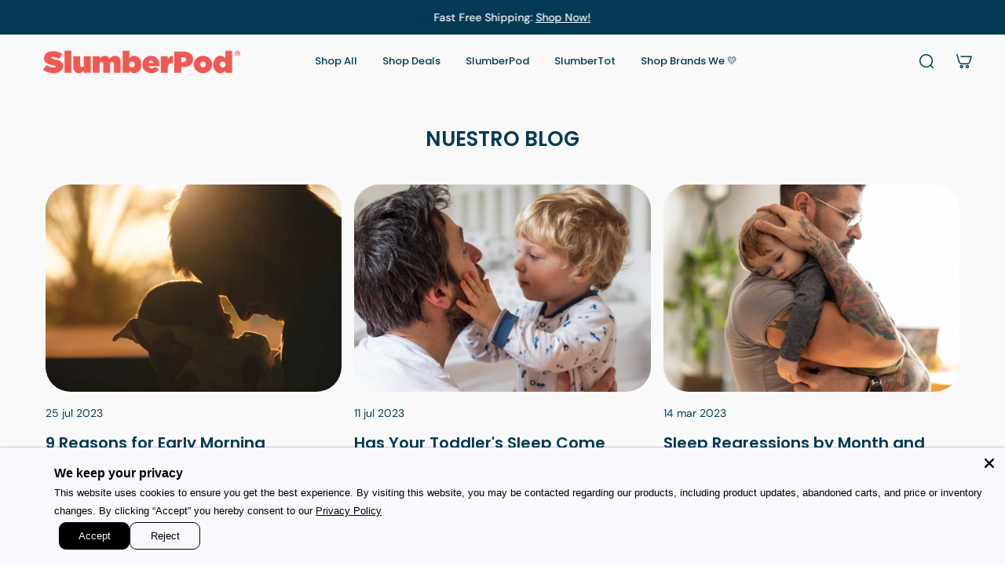

--- FILE ---
content_type: text/html; charset=utf-8
request_url: https://www.slumberpod.com/es/blogs/our-blog/tagged/regression
body_size: 44228
content:
<!doctype html>
<html lang='es'>
  <head>
    <script>/* >> Heatmap.com :: Snippet << */(function (h,e,a,t,m,ap) { (h._heatmap_paq = []).push([ 'setTrackerUrl', (h.heatUrl = e) + a]); h.hErrorLogs=h.hErrorLogs || []; ap=t.createElement('script');  ap.src=h.heatUrl+'preprocessor.min.js?sid='+m;  ap.defer=true; t.head.appendChild(ap); ['error', 'unhandledrejection'].forEach(function (ty) {     h.addEventListener(ty, function (et) { h.hErrorLogs.push({ type: ty, event: et }); }); });})(window,'https://dashboard.heatmap.com/','heatmap.php',document,4491);</script>
    <meta name="google-site-verification" content="EumP2TohIJ_QAOvSEeGOZADRzVDF6T9hFuZJjs-OkRA" />
    <meta charset='utf-8'>
    <meta http-equiv='X-UA-Compatible' content='IE=edge'>
    <meta name='viewport' content='width=device-width,initial-scale=1'>
    <meta name='theme-color' content='custom-5'><!-----------Start Begin Max Bounty------------>
    <script async>
      !function(e,t,c,n,l,m){e.mbc||((n=e.mbc=function(){n.callMethod?n.callMethod.apply(n,[arguments]):n.queue.push(arguments)}).loaded=!0,n.queue=[],(l=t.createElement(c)).src="https://mb1-cdn.com/lib/mb-lib.min.js",l.async=!0,(m=t.getElementsByTagName(c)[0]).parentNode.insertBefore(l,m))}(window,document,"script");
      mbc('init',14307)
    </script>
     <!-----------End Begin Max Bounty------------>

     <!-- Begin: Northbeam pixel -->
    <script async >(function(){var r;(e=r=r||{}).A="identify",e.B="trackPageView",e.C="fireEmailCaptureEvent",e.D="fireCustomGoal",e.E="firePurchaseEvent";var e="//j.northbeam.io/ota-sp/4d0e39e2-c498-4aa3-965a-aa7860ecf8e4.js";function t(e){for(var n=[],r=1;r<arguments.length;r++)n[r-1]=arguments[r];a.push({fnName:e,args:n})}var a=[],n=((n={_q:a})[r.A]=function(e,n){return t(r.A,e,n)},n[r.B]=function(){return t(r.B)},n[r.C]=function(e,n){return t(r.C,e,n)},n[r.D]=function(e,n){return t(r.D,e,n)},n[r.E]=function(e){return t(r.E,e)},window.Northbeam=n,document.createElement("script"));n.async=!0,n.src=e,document.head.appendChild(n);})()</script>
    <!-- End: Northbeam pixel -->

     <!-- Reddit Pixel -->
    <script async>
      !function(w,d){if(!w.rdt){var p=w.rdt=function(){p.sendEvent?p.sendEvent.apply(p,arguments):p.callQueue.push(arguments)};p.callQueue=[];var t=d.createElement("script");t.src="https://www.redditstatic.com/ads/pixel.js",t.async=!0;var s=d.getElementsByTagName("script")[0];s.parentNode.insertBefore(t,s)}}(window,document);rdt('init','a2_emcethdr3tfc');rdt('track', 'PageVisit');
    </script>
    <!-- DO NOT MODIFY UNLESS TO REPLACE A USER IDENTIFIER -->
    <!-- End Reddit Pixel -->

 <script src="https://track.getgobot.com/gobot/js/shopify.js?key=-NfNBAns4Dtdu0n4E_sa"></script>

    <!------------------Start of Gobot - AI Chatbot + Quiz ---------------------------->  
    <script src="https://track.getgobot.com/gobot/js/shopify.js?key=-NfNBAns4Dtdu0n4E_sa" defer></script>
    <!------------------End of Gobot - AI Chatbot + Quiz ----------------------------> 
    
    <!------------------Start JS Cookies ---------------------------->  
    <script src="https://cdn.jsdelivr.net/npm/js-cookie@3.0.5/dist/js.cookie.min.js" defer></script>
      <!------------------End JS Cookies ---------------------------->  

    <!-------------- Start of Google optimize Code -------------->
    <script src="https://www.googleoptimize.com/optimize.js?id=OPT-5CVRKLP" defer></script>
    <!-------------- End of Google optimize Code -------------->
  
    <!-- Start of ShareASale Master Tag --> 
    <script src="https://www.dwin1.com/60737.js" type="text/javascript" defer="defer"></script> 
    <!-- End of ShareASale Master Tag --> 

      <!--------------Start of Intelligems A/B Testing -------------------------->
<script>
    window.Shopify = window.Shopify || {theme: {id: 171259232279, role: 'main' } };
    window._template = {
        directory: "",
        name: "blog",
        suffix: ""
    };
  </script>
  <script type="module" blocking="render" fetchpriority="high" src="https://cdn.intelligems.io/esm/2a20f31f8ac0/bundle.js"></script>
    
    <!--------------End of Intelligems A/B Testing -------------------------->

 <!----------------------Start of Clarity --------------------------------->
    <script type="text/javascript" defer>
      (function(c,l,a,r,i,t,y){
          c[a]=c[a]||function(){(c[a].q=c[a].q||[]).push(arguments)};
          t=l.createElement(r);t.async=1;t.src="https://www.clarity.ms/tag/"+i;
          y=l.getElementsByTagName(r)[0];y.parentNode.insertBefore(t,y);
      })(window, document, "clarity", "script", "jo0y1lp209");
    </script>
    <!----------------------End of Clarity --------------------------------->

    <!-- Start of slumberpod Zendesk Widget script -->
      <script id="ze-snippet" src="https://static.zdassets.com/ekr/snippet.js?key=a7260641-2b2d-4b1d-a00e-18a8a89ac577" defer></script>
     <!-- End of Zendesk Widget script -->

    



    <!-- Add this to layout/theme.liquid before closing head tag-->
     <script src="https://code.jquery.com/jquery-3.6.0.min.js" ></script><!-- End of SparkLayer core script-->

     <!-- Add this to layout/theme.liquid before closing head tag or in a CSS file-->

    <!-- End SparkLayer Sample CSS Code -->


    <!----------Begin Shruti edits to hide specific products from B2B Customers - 11th Jun 2024--------------><!----------End Shruti edits to hide specific products from B2B Customers - 11th Jun 2024-------------->

    

    <!---------Begins code for remove "Notify if available" text------------->
    <style>
      a.btn.klaviyo-bis-trigger {
        display: none !important;
      }
    </style>
    <!---------end code for remove "Notify if available" text-------------><link rel='icon' type='image/png' href='//www.slumberpod.com/cdn/shop/files/2024_Icons-Dream-72_ed178c45-f14a-40ed-9fe2-819ee3dc7deb.png?crop=center&height=32&v=1708151685&width=32'><meta property='og:site_name' content='SlumberPod'>
<meta property='og:url' content='https://www.slumberpod.com/es/blogs/our-blog/tagged/regression'>
<meta property='og:title' content='NUESTRO BLOG'>
<meta property='og:type' content='website'>
<meta property='og:description' content='Sleep soundly with SlumberPod, the original patented blackout sleep tent for babies and toddlers. Invented by parents, our dark and breathable fabric helps make room sharing with little ones less stressful and more restful. Pair with a playard, mini crib, or our new SlumberTot Inflatable Toddler Mattress.'><meta
    property='og:image'
    content='http://www.slumberpod.com/cdn/shop/files/DSC06811_2.jpg?crop=center&height=3016&v=1742848334&width=5182'
  >
  <meta
    property='og:image:secure_url'
    content='https://www.slumberpod.com/cdn/shop/files/DSC06811_2.jpg?crop=center&height=3016&v=1742848334&width=5182'
  >
  <meta property='og:image:width' content='5182'>
  <meta property='og:image:height' content='3016'><meta name='twitter:card' content='summary_large_image'>
<meta name='twitter:title' content='NUESTRO BLOG'>
<meta name='twitter:description' content='Sleep soundly with SlumberPod, the original patented blackout sleep tent for babies and toddlers. Invented by parents, our dark and breathable fabric helps make room sharing with little ones less stressful and more restful. Pair with a playard, mini crib, or our new SlumberTot Inflatable Toddler Mattress.'>

    <link rel='canonical' href='https://www.slumberpod.com/es/blogs/our-blog/tagged/regression'>
    <link rel='preconnect' href='https://cdn.shopify.com' crossorigin>
    <link rel='preconnect' href='https://fonts.shopifycdn.com' crossorigin>

    <title>
      NUESTRO BLOG
 &ndash; tagged "Regression" &ndash; SlumberPod</title>

    <style data-shopify>:root{/* product card */--gsc-product-card-title-font-family:Poppins, sans-serif;--gsc-product-card-title-font-style:normal;--gsc-product-card-title-font-weight:700;--gsc-product-card-title-transform:normal;--gsc-product-card-title-letter-spacing:0px;--gsc-product-card-title-font-size:calc(1.4rem * 1.1);--gsc-product-card-title-line-height:calc(22 / 14);--gsc-product-card-price-font-family:Poppins, sans-serif;--gsc-product-card-price-font-size:var(--gsc-product-card-price-font-size-xs);--gsc-product-card-price-line-height:var(--gsc-product-card-price-line-height-xs);--gsc-product-card-price-font-weight:700;--gsc-product-sale-badge-background:rgba(161, 220, 233, 1.0); --gsc-product-sale-badge-color:rgba(4, 58, 85, 1.0);--gsc-product-sold-out-badge-background:rgb(254, 237, 159);--gsc-product-sold-out-badge-color:4, 58, 85;--gsc-product-custom-badge-1-background:rgba(254, 237, 159, 1.0);--gsc-product-custom-badge-1-color:rgba(4, 58, 85, 1.0);--gsc-product-custom-badge-2-background:rgba(4, 58, 85, 1.0);--gsc-product-custom-badge-2-color:rgba(255, 255, 255, 1.0);--gsc-product-custom-badge-3-background:rgba(253, 238, 236, 1.0);--gsc-product-custom-badge-3-color:rgba(255, 255, 255, 1.0);--gsc-rating-stars-color:#f49a13;/* product and product card badges */--gsc-product-highlight-price-color:rgba(4, 58, 85, 1.0);--gsc-product-sale-amount-badge-background:rgba(255, 235, 171, 1.0);--gsc-product-sale-amount-badge-color:rgba(4, 58, 85, 1.0);/* cart icon in header */--gsc-header-cart-icon-background-color:#a1dce9;--gsc-header-cart-icon-text-color:#043a55;/* shipping bar */--gsc-free-shipping-bar-message-color:#141416;--gsc-free-shipping-bar-size:6px;--gsc-free-shipping-bar-bg-high:4, 58, 85;--gsc-free-shipping-bar-color:linear-gradient(90deg, rgba(235, 192, 191, 1), rgba(240, 87, 83, 1) 100%);/* headings */--gsc-headings-font-family:Poppins, sans-serif;--gsc-headings-font-style:normal;--gsc-headings-font-weight:600;--gsc-headings-text-transform:normal;--gsc-headings-letter-spacing:0px;--gsc-headings-word-spacing:0rem;--gsc-headings-font-scale:1.0;/* body text */--gsc-body-font-family:"DM Sans", sans-serif;--gsc-body-font-style:normal;--gsc-body-font-weight:400;--gsc-body-font-scale:1.0;--gsc-body-font-opacity:100%;--gsc-body-font-letter-spacing:0px;/* button */--gsc-button-font-family:Poppins, sans-serif;--gsc-button-font-style:normal;--gsc-button-font-weight:700;--gsc-button-letter-spacing:0px;--gsc-button-font-size:calc(1.4rem * 1.1);--gsc-button-line-height:calc(22 / 14);--gsc-button-text-transform:uppercase;/* menu */--gsc-menu-font-family:Poppins, sans-serif;--gsc-menu-font-style:normal;--gsc-menu-font-weight:500;--gsc-menu-font-letter-spacing:0px;--gsc-menu-font-size:calc(var(--gsc-fz-11) * 1.0);--gsc-drawer-menu-font-size:calc(var(--gsc-fz-11) * 1.0);--gsc-drawer-menu-font-letter-spacing:0px;--gsc-menu-line-height:calc(24 / 16);--gsc-menu-text-transform:normal;/* header icons */--gsc-header-icons-font-family:Figtree, sans-serif;--gsc-header-icons-font-style:normal;--gsc-header-icons-font-weight:400;--gsc-header-icons-font-letter-spacing:0px;--gsc-header-icons-font-size:calc(var(--gsc-fz-11) * 1.0);--gsc-header-icons-line-height:calc(var(--gsc-header-icons-font-size) * 1.5);--gsc-header-icons-gap:calc(10px * 1.0);--gsc-header-icons-text-transform:normal;/* icons */--gsc-blockquote-icon:url(//www.slumberpod.com/cdn/shop/t/144/assets/blockquote-icon_small.png?v=135287403125014426651765876194);/* container */--gsc-page-width:2560px;--gsc-aside-padding-size:12px;--gsc-modals-and-header-paddings:min(20px, 12px);/* drawers and modals */--gsc-drawer-transition-duration:0.5s;--gsc-drawer-transition-timing:cubic-bezier(0.24, 0.25, 0, 1);--gsc-drawer-modal-shadow:none;--gsc-default-card-image-ratio:var(--gsc-square-image-ratio);--gsc-default-shape-fill-mode:cover;}body{--gsc-overlay-color:20, 20, 22;--gsc-overlay-opacity:30%;--gsc-overlay-blur:0.0px;}.color-default{--gsc-text-color:4, 58, 85;--gsc-background-color:255, 255, 255;--gsc-foreground-color:255, 255, 255;--gsc-border-color:249, 249, 249;--gsc-button-background-color:4, 58, 85;--gsc-button-text-color:255, 255, 255;--gsc-outline-button-background-color:4, 58, 85;--gsc-outline-button-text-color:255, 255, 255;--gsc-image-opacity-color:59, 57, 51;}body,.color-primary{--gsc-text-color:4, 58, 85;--gsc-background-color:253, 238, 236;--gsc-foreground-color:237, 242, 245;--gsc-border-color:228, 228, 228;--gsc-button-background-color:240, 87, 83;--gsc-button-text-color:255, 255, 255;--gsc-outline-button-background-color:4, 58, 85;--gsc-outline-button-text-color:4, 58, 85;--gsc-image-opacity-color:59, 57, 51;}.color-secondary{--gsc-text-color:4, 58, 85;--gsc-background-color:249, 249, 249;--gsc-foreground-color:249, 249, 249;--gsc-border-color:228, 228, 228;--gsc-button-background-color:4, 58, 85;--gsc-button-text-color:255, 255, 255;--gsc-outline-button-background-color:240, 87, 83;--gsc-outline-button-text-color:240, 87, 83;--gsc-image-opacity-color:59, 57, 51;}.color-custom-1{--gsc-text-color:255, 255, 255;--gsc-background-color:249, 249, 249;--gsc-foreground-color:4, 58, 85;--gsc-border-color:228, 228, 228;--gsc-button-background-color:240, 233, 233;--gsc-button-text-color:4, 58, 85;--gsc-outline-button-background-color:161, 220, 233;--gsc-outline-button-text-color:161, 220, 233;--gsc-image-opacity-color:59, 57, 51;}.color-custom-2{--gsc-text-color:4, 58, 85;--gsc-background-color:254, 237, 159;--gsc-foreground-color:255, 243, 204;--gsc-border-color:255, 254, 252;--gsc-button-background-color:240, 87, 83;--gsc-button-text-color:249, 249, 249;--gsc-outline-button-background-color:240, 87, 83;--gsc-outline-button-text-color:240, 87, 83;--gsc-image-opacity-color:59, 57, 51;}.color-custom-3{--gsc-text-color:4, 58, 85;--gsc-background-color:161, 220, 233;--gsc-foreground-color:249, 249, 249;--gsc-border-color:206, 233, 240;--gsc-button-background-color:254, 237, 159;--gsc-button-text-color:4, 58, 85;--gsc-outline-button-background-color:240, 87, 83;--gsc-outline-button-text-color:240, 87, 83;--gsc-image-opacity-color:59, 57, 51;}.color-white{--gsc-text-color:4, 58, 85;--gsc-background-color:228, 208, 227;--gsc-foreground-color:249, 249, 249;--gsc-border-color:249, 238, 249;--gsc-button-background-color:4, 58, 85;--gsc-button-text-color:255, 255, 255;--gsc-outline-button-background-color:240, 87, 83;--gsc-outline-button-text-color:240, 87, 83;--gsc-image-opacity-color:59, 57, 51;}.color-black{--gsc-text-color:255, 255, 255;--gsc-background-color:240, 87, 83;--gsc-foreground-color:254, 250, 232;--gsc-border-color:255, 229, 136;--gsc-button-background-color:4, 58, 85;--gsc-button-text-color:255, 255, 255;--gsc-outline-button-background-color:254, 237, 159;--gsc-outline-button-text-color:254, 237, 159;--gsc-image-opacity-color:59, 57, 51;}.color-custom-5{--gsc-text-color:4, 58, 85;--gsc-background-color:255, 255, 255;--gsc-foreground-color:255, 255, 255;--gsc-border-color:249, 249, 249;--gsc-button-background-color:4, 58, 85;--gsc-button-text-color:255, 255, 255;--gsc-outline-button-background-color:4, 58, 85;--gsc-outline-button-text-color:255, 255, 255;--gsc-image-opacity-color:59, 57, 51;}.color-custom-6{--gsc-text-color:255, 255, 255;--gsc-background-color:4, 58, 85;--gsc-foreground-color:255, 255, 255;--gsc-border-color:249, 249, 249;--gsc-button-background-color:4, 58, 85;--gsc-button-text-color:255, 255, 255;--gsc-outline-button-background-color:4, 58, 85;--gsc-outline-button-text-color:255, 255, 255;--gsc-image-opacity-color:59, 57, 51;}</style> 
    <link href="//www.slumberpod.com/cdn/shop/t/144/assets/bundle.js?v=115904772410606397301765876195" as="script" rel="preload">
    <script src="//www.slumberpod.com/cdn/shop/t/144/assets/custom.js?v=82453279539881660031765876197" ></script>
    <link href="//www.slumberpod.com/cdn/shop/t/144/assets/bundle.css?v=24337658480668467791765876194" rel="stylesheet" type="text/css" media="all" />
    <link href="//www.slumberpod.com/cdn/shop/t/144/assets/pdp.css?v=37119565153783143171765876198" rel="stylesheet" type="text/css" media="all" />
    <link href="//www.slumberpod.com/cdn/shop/t/144/assets/custom.css?v=109047309412348618451765876196" rel="stylesheet" type="text/css" media="all" />
    <link rel='preload' as='font' href='//www.slumberpod.com/cdn/fonts/dm_sans/dmsans_n4.ec80bd4dd7e1a334c969c265873491ae56018d72.woff2' type='font/woff2' crossorigin><style data-shopify>
    @font-face {
  font-family: "DM Sans";
  font-weight: 400;
  font-style: normal;
  font-display: swap;
  src: url("//www.slumberpod.com/cdn/fonts/dm_sans/dmsans_n4.ec80bd4dd7e1a334c969c265873491ae56018d72.woff2") format("woff2"),
       url("//www.slumberpod.com/cdn/fonts/dm_sans/dmsans_n4.87bdd914d8a61247b911147ae68e754d695c58a6.woff") format("woff");
}


    @font-face {
  font-family: "DM Sans";
  font-weight: 300;
  font-style: normal;
  font-display: swap;
  src: url("//www.slumberpod.com/cdn/fonts/dm_sans/dmsans_n3.d218434bb518134511e5205d90c23cfb8a1b261b.woff2") format("woff2"),
       url("//www.slumberpod.com/cdn/fonts/dm_sans/dmsans_n3.0c324a11de656e0e3f656188ad5de9ff34f70c04.woff") format("woff");
}

    @font-face {
  font-family: "DM Sans";
  font-weight: 400;
  font-style: normal;
  font-display: swap;
  src: url("//www.slumberpod.com/cdn/fonts/dm_sans/dmsans_n4.ec80bd4dd7e1a334c969c265873491ae56018d72.woff2") format("woff2"),
       url("//www.slumberpod.com/cdn/fonts/dm_sans/dmsans_n4.87bdd914d8a61247b911147ae68e754d695c58a6.woff") format("woff");
}

    @font-face {
  font-family: "DM Sans";
  font-weight: 500;
  font-style: normal;
  font-display: swap;
  src: url("//www.slumberpod.com/cdn/fonts/dm_sans/dmsans_n5.8a0f1984c77eb7186ceb87c4da2173ff65eb012e.woff2") format("woff2"),
       url("//www.slumberpod.com/cdn/fonts/dm_sans/dmsans_n5.9ad2e755a89e15b3d6c53259daad5fc9609888e6.woff") format("woff");
}

    @font-face {
  font-family: "DM Sans";
  font-weight: 600;
  font-style: normal;
  font-display: swap;
  src: url("//www.slumberpod.com/cdn/fonts/dm_sans/dmsans_n6.70a2453ea926d613c6a2f89af05180d14b3a7c96.woff2") format("woff2"),
       url("//www.slumberpod.com/cdn/fonts/dm_sans/dmsans_n6.355605667bef215872257574b57fc097044f7e20.woff") format("woff");
}

    @font-face {
  font-family: "DM Sans";
  font-weight: 700;
  font-style: normal;
  font-display: swap;
  src: url("//www.slumberpod.com/cdn/fonts/dm_sans/dmsans_n7.97e21d81502002291ea1de8aefb79170c6946ce5.woff2") format("woff2"),
       url("//www.slumberpod.com/cdn/fonts/dm_sans/dmsans_n7.af5c214f5116410ca1d53a2090665620e78e2e1b.woff") format("woff");
}


    @font-face {
  font-family: "DM Sans";
  font-weight: 300;
  font-style: italic;
  font-display: swap;
  src: url("//www.slumberpod.com/cdn/fonts/dm_sans/dmsans_i3.cf32206a8995abc7c8c1c761d4057a4728acd370.woff2") format("woff2"),
       url("//www.slumberpod.com/cdn/fonts/dm_sans/dmsans_i3.b485aa24a097d5067a26fc4100ad5d538e05ee39.woff") format("woff");
}

    @font-face {
  font-family: "DM Sans";
  font-weight: 400;
  font-style: italic;
  font-display: swap;
  src: url("//www.slumberpod.com/cdn/fonts/dm_sans/dmsans_i4.b8fe05e69ee95d5a53155c346957d8cbf5081c1a.woff2") format("woff2"),
       url("//www.slumberpod.com/cdn/fonts/dm_sans/dmsans_i4.403fe28ee2ea63e142575c0aa47684d65f8c23a0.woff") format("woff");
}

    @font-face {
  font-family: "DM Sans";
  font-weight: 500;
  font-style: italic;
  font-display: swap;
  src: url("//www.slumberpod.com/cdn/fonts/dm_sans/dmsans_i5.8654104650c013677e3def7db9b31bfbaa34e59a.woff2") format("woff2"),
       url("//www.slumberpod.com/cdn/fonts/dm_sans/dmsans_i5.a0dc844d8a75a4232f255fc600ad5a295572bed9.woff") format("woff");
}

    @font-face {
  font-family: "DM Sans";
  font-weight: 600;
  font-style: italic;
  font-display: swap;
  src: url("//www.slumberpod.com/cdn/fonts/dm_sans/dmsans_i6.b7d5b35c5f29523529e1bf4a3d0de71a44a277b6.woff2") format("woff2"),
       url("//www.slumberpod.com/cdn/fonts/dm_sans/dmsans_i6.9b760cc5bdd17b4de2c70249ba49bd707f27a31b.woff") format("woff");
}

    @font-face {
  font-family: "DM Sans";
  font-weight: 700;
  font-style: italic;
  font-display: swap;
  src: url("//www.slumberpod.com/cdn/fonts/dm_sans/dmsans_i7.52b57f7d7342eb7255084623d98ab83fd96e7f9b.woff2") format("woff2"),
       url("//www.slumberpod.com/cdn/fonts/dm_sans/dmsans_i7.d5e14ef18a1d4a8ce78a4187580b4eb1759c2eda.woff") format("woff");
}

  </style>


<link rel='preload' as='font' href='//www.slumberpod.com/cdn/fonts/poppins/poppins_n6.aa29d4918bc243723d56b59572e18228ed0786f6.woff2' type='font/woff2' crossorigin><style data-shopify>
    @font-face {
  font-family: Poppins;
  font-weight: 600;
  font-style: normal;
  font-display: swap;
  src: url("//www.slumberpod.com/cdn/fonts/poppins/poppins_n6.aa29d4918bc243723d56b59572e18228ed0786f6.woff2") format("woff2"),
       url("//www.slumberpod.com/cdn/fonts/poppins/poppins_n6.5f815d845fe073750885d5b7e619ee00e8111208.woff") format("woff");
}


    @font-face {
  font-family: Poppins;
  font-weight: 300;
  font-style: normal;
  font-display: swap;
  src: url("//www.slumberpod.com/cdn/fonts/poppins/poppins_n3.05f58335c3209cce17da4f1f1ab324ebe2982441.woff2") format("woff2"),
       url("//www.slumberpod.com/cdn/fonts/poppins/poppins_n3.6971368e1f131d2c8ff8e3a44a36b577fdda3ff5.woff") format("woff");
}

    @font-face {
  font-family: Poppins;
  font-weight: 400;
  font-style: normal;
  font-display: swap;
  src: url("//www.slumberpod.com/cdn/fonts/poppins/poppins_n4.0ba78fa5af9b0e1a374041b3ceaadf0a43b41362.woff2") format("woff2"),
       url("//www.slumberpod.com/cdn/fonts/poppins/poppins_n4.214741a72ff2596839fc9760ee7a770386cf16ca.woff") format("woff");
}

    @font-face {
  font-family: Poppins;
  font-weight: 500;
  font-style: normal;
  font-display: swap;
  src: url("//www.slumberpod.com/cdn/fonts/poppins/poppins_n5.ad5b4b72b59a00358afc706450c864c3c8323842.woff2") format("woff2"),
       url("//www.slumberpod.com/cdn/fonts/poppins/poppins_n5.33757fdf985af2d24b32fcd84c9a09224d4b2c39.woff") format("woff");
}

    @font-face {
  font-family: Poppins;
  font-weight: 600;
  font-style: normal;
  font-display: swap;
  src: url("//www.slumberpod.com/cdn/fonts/poppins/poppins_n6.aa29d4918bc243723d56b59572e18228ed0786f6.woff2") format("woff2"),
       url("//www.slumberpod.com/cdn/fonts/poppins/poppins_n6.5f815d845fe073750885d5b7e619ee00e8111208.woff") format("woff");
}

    @font-face {
  font-family: Poppins;
  font-weight: 700;
  font-style: normal;
  font-display: swap;
  src: url("//www.slumberpod.com/cdn/fonts/poppins/poppins_n7.56758dcf284489feb014a026f3727f2f20a54626.woff2") format("woff2"),
       url("//www.slumberpod.com/cdn/fonts/poppins/poppins_n7.f34f55d9b3d3205d2cd6f64955ff4b36f0cfd8da.woff") format("woff");
}


    @font-face {
  font-family: Poppins;
  font-weight: 300;
  font-style: italic;
  font-display: swap;
  src: url("//www.slumberpod.com/cdn/fonts/poppins/poppins_i3.8536b4423050219f608e17f134fe9ea3b01ed890.woff2") format("woff2"),
       url("//www.slumberpod.com/cdn/fonts/poppins/poppins_i3.0f4433ada196bcabf726ed78f8e37e0995762f7f.woff") format("woff");
}

    @font-face {
  font-family: Poppins;
  font-weight: 400;
  font-style: italic;
  font-display: swap;
  src: url("//www.slumberpod.com/cdn/fonts/poppins/poppins_i4.846ad1e22474f856bd6b81ba4585a60799a9f5d2.woff2") format("woff2"),
       url("//www.slumberpod.com/cdn/fonts/poppins/poppins_i4.56b43284e8b52fc64c1fd271f289a39e8477e9ec.woff") format("woff");
}

    @font-face {
  font-family: Poppins;
  font-weight: 500;
  font-style: italic;
  font-display: swap;
  src: url("//www.slumberpod.com/cdn/fonts/poppins/poppins_i5.6acfce842c096080e34792078ef3cb7c3aad24d4.woff2") format("woff2"),
       url("//www.slumberpod.com/cdn/fonts/poppins/poppins_i5.a49113e4fe0ad7fd7716bd237f1602cbec299b3c.woff") format("woff");
}

    @font-face {
  font-family: Poppins;
  font-weight: 600;
  font-style: italic;
  font-display: swap;
  src: url("//www.slumberpod.com/cdn/fonts/poppins/poppins_i6.bb8044d6203f492888d626dafda3c2999253e8e9.woff2") format("woff2"),
       url("//www.slumberpod.com/cdn/fonts/poppins/poppins_i6.e233dec1a61b1e7dead9f920159eda42280a02c3.woff") format("woff");
}

    @font-face {
  font-family: Poppins;
  font-weight: 700;
  font-style: italic;
  font-display: swap;
  src: url("//www.slumberpod.com/cdn/fonts/poppins/poppins_i7.42fd71da11e9d101e1e6c7932199f925f9eea42d.woff2") format("woff2"),
       url("//www.slumberpod.com/cdn/fonts/poppins/poppins_i7.ec8499dbd7616004e21155106d13837fff4cf556.woff") format("woff");
}

  </style>








<link
      rel='preload'
      as='font'
      href='//www.slumberpod.com/cdn/fonts/figtree/figtree_n4.3c0838aba1701047e60be6a99a1b0a40ce9b8419.woff2'
      type='font/woff2'
      crossorigin
    ><style data-shopify>
    @font-face {
  font-family: Figtree;
  font-weight: 300;
  font-style: normal;
  font-display: swap;
  src: url("//www.slumberpod.com/cdn/fonts/figtree/figtree_n3.e4cc0323f8b9feb279bf6ced9d868d88ce80289f.woff2") format("woff2"),
       url("//www.slumberpod.com/cdn/fonts/figtree/figtree_n3.db79ac3fb83d054d99bd79fccf8e8782b5cf449e.woff") format("woff");
}

    @font-face {
  font-family: Figtree;
  font-weight: 400;
  font-style: normal;
  font-display: swap;
  src: url("//www.slumberpod.com/cdn/fonts/figtree/figtree_n4.3c0838aba1701047e60be6a99a1b0a40ce9b8419.woff2") format("woff2"),
       url("//www.slumberpod.com/cdn/fonts/figtree/figtree_n4.c0575d1db21fc3821f17fd6617d3dee552312137.woff") format("woff");
}

    @font-face {
  font-family: Figtree;
  font-weight: 500;
  font-style: normal;
  font-display: swap;
  src: url("//www.slumberpod.com/cdn/fonts/figtree/figtree_n5.3b6b7df38aa5986536945796e1f947445832047c.woff2") format("woff2"),
       url("//www.slumberpod.com/cdn/fonts/figtree/figtree_n5.f26bf6dcae278b0ed902605f6605fa3338e81dab.woff") format("woff");
}

    @font-face {
  font-family: Figtree;
  font-weight: 600;
  font-style: normal;
  font-display: swap;
  src: url("//www.slumberpod.com/cdn/fonts/figtree/figtree_n6.9d1ea52bb49a0a86cfd1b0383d00f83d3fcc14de.woff2") format("woff2"),
       url("//www.slumberpod.com/cdn/fonts/figtree/figtree_n6.f0fcdea525a0e47b2ae4ab645832a8e8a96d31d3.woff") format("woff");
}

    @font-face {
  font-family: Figtree;
  font-weight: 700;
  font-style: normal;
  font-display: swap;
  src: url("//www.slumberpod.com/cdn/fonts/figtree/figtree_n7.2fd9bfe01586148e644724096c9d75e8c7a90e55.woff2") format("woff2"),
       url("//www.slumberpod.com/cdn/fonts/figtree/figtree_n7.ea05de92d862f9594794ab281c4c3a67501ef5fc.woff") format("woff");
}


    @font-face {
  font-family: Figtree;
  font-weight: 300;
  font-style: italic;
  font-display: swap;
  src: url("//www.slumberpod.com/cdn/fonts/figtree/figtree_i3.914abbe7a583759f0a18bf02652c9ee1f4bb1c6d.woff2") format("woff2"),
       url("//www.slumberpod.com/cdn/fonts/figtree/figtree_i3.3d7354f07ddb3c61082efcb69896c65d6c00d9fa.woff") format("woff");
}

    @font-face {
  font-family: Figtree;
  font-weight: 400;
  font-style: italic;
  font-display: swap;
  src: url("//www.slumberpod.com/cdn/fonts/figtree/figtree_i4.89f7a4275c064845c304a4cf8a4a586060656db2.woff2") format("woff2"),
       url("//www.slumberpod.com/cdn/fonts/figtree/figtree_i4.6f955aaaafc55a22ffc1f32ecf3756859a5ad3e2.woff") format("woff");
}

    @font-face {
  font-family: Figtree;
  font-weight: 500;
  font-style: italic;
  font-display: swap;
  src: url("//www.slumberpod.com/cdn/fonts/figtree/figtree_i5.969396f679a62854cf82dbf67acc5721e41351f0.woff2") format("woff2"),
       url("//www.slumberpod.com/cdn/fonts/figtree/figtree_i5.93bc1cad6c73ca9815f9777c49176dfc9d2890dd.woff") format("woff");
}

    @font-face {
  font-family: Figtree;
  font-weight: 600;
  font-style: italic;
  font-display: swap;
  src: url("//www.slumberpod.com/cdn/fonts/figtree/figtree_i6.702baae75738b446cfbed6ac0d60cab7b21e61ba.woff2") format("woff2"),
       url("//www.slumberpod.com/cdn/fonts/figtree/figtree_i6.6b8dc40d16c9905d29525156e284509f871ce8f9.woff") format("woff");
}

    @font-face {
  font-family: Figtree;
  font-weight: 700;
  font-style: italic;
  font-display: swap;
  src: url("//www.slumberpod.com/cdn/fonts/figtree/figtree_i7.06add7096a6f2ab742e09ec7e498115904eda1fe.woff2") format("woff2"),
       url("//www.slumberpod.com/cdn/fonts/figtree/figtree_i7.ee584b5fcaccdbb5518c0228158941f8df81b101.woff") format("woff");
}

  </style>





    <script>window.performance && window.performance.mark && window.performance.mark('shopify.content_for_header.start');</script><meta name="google-site-verification" content="DSrzXpAq56bh4gqOpDMmxdPw0BSGjJFvLXGs_MNJcvU">
<meta name="google-site-verification" content="LHZnUvosK7HiY94-eZ8T8waL3nA0Gzr9BMY0X-Aqh-g">
<meta id="shopify-digital-wallet" name="shopify-digital-wallet" content="/13511295035/digital_wallets/dialog">
<meta name="shopify-checkout-api-token" content="26bbc2ed1441e7f8c72e69ae27e562db">
<meta id="in-context-paypal-metadata" data-shop-id="13511295035" data-venmo-supported="false" data-environment="production" data-locale="es_ES" data-paypal-v4="true" data-currency="USD">
<link rel="alternate" type="application/atom+xml" title="Feed" href="/es/blogs/our-blog/tagged/regression.atom" />
<link rel="alternate" hreflang="x-default" href="https://www.slumberpod.com/blogs/our-blog/tagged/regression">
<link rel="alternate" hreflang="en-US" href="https://www.slumberpod.com/blogs/our-blog/tagged/regression">
<link rel="alternate" hreflang="es-US" href="https://www.slumberpod.com/es/blogs/our-blog/tagged/regression">
<link rel="alternate" hreflang="fr-US" href="https://www.slumberpod.com/fr/blogs/our-blog/tagged/regression">
<script async="async" src="/checkouts/internal/preloads.js?locale=es-US"></script>
<link rel="preconnect" href="https://shop.app" crossorigin="anonymous">
<script async="async" src="https://shop.app/checkouts/internal/preloads.js?locale=es-US&shop_id=13511295035" crossorigin="anonymous"></script>
<script id="apple-pay-shop-capabilities" type="application/json">{"shopId":13511295035,"countryCode":"US","currencyCode":"USD","merchantCapabilities":["supports3DS"],"merchantId":"gid:\/\/shopify\/Shop\/13511295035","merchantName":"SlumberPod","requiredBillingContactFields":["postalAddress","email","phone"],"requiredShippingContactFields":["postalAddress","email","phone"],"shippingType":"shipping","supportedNetworks":["visa","masterCard","amex","discover","elo","jcb"],"total":{"type":"pending","label":"SlumberPod","amount":"1.00"},"shopifyPaymentsEnabled":true,"supportsSubscriptions":true}</script>
<script id="shopify-features" type="application/json">{"accessToken":"26bbc2ed1441e7f8c72e69ae27e562db","betas":["rich-media-storefront-analytics"],"domain":"www.slumberpod.com","predictiveSearch":true,"shopId":13511295035,"locale":"es"}</script>
<script>var Shopify = Shopify || {};
Shopify.shop = "slumber-pod.myshopify.com";
Shopify.locale = "es";
Shopify.currency = {"active":"USD","rate":"1.0"};
Shopify.country = "US";
Shopify.theme = {"name":"Copy of Peachy | 11\/14\/25 - PDP and blocks","id":171259232279,"schema_name":"Aurora","schema_version":"3.5.0","theme_store_id":1770,"role":"main"};
Shopify.theme.handle = "null";
Shopify.theme.style = {"id":null,"handle":null};
Shopify.cdnHost = "www.slumberpod.com/cdn";
Shopify.routes = Shopify.routes || {};
Shopify.routes.root = "/es/";</script>
<script type="module">!function(o){(o.Shopify=o.Shopify||{}).modules=!0}(window);</script>
<script>!function(o){function n(){var o=[];function n(){o.push(Array.prototype.slice.apply(arguments))}return n.q=o,n}var t=o.Shopify=o.Shopify||{};t.loadFeatures=n(),t.autoloadFeatures=n()}(window);</script>
<script>
  window.ShopifyPay = window.ShopifyPay || {};
  window.ShopifyPay.apiHost = "shop.app\/pay";
  window.ShopifyPay.redirectState = null;
</script>
<script id="shop-js-analytics" type="application/json">{"pageType":"blog"}</script>
<script defer="defer" async type="module" src="//www.slumberpod.com/cdn/shopifycloud/shop-js/modules/v2/client.init-shop-cart-sync_BFpxDrjM.es.esm.js"></script>
<script defer="defer" async type="module" src="//www.slumberpod.com/cdn/shopifycloud/shop-js/modules/v2/chunk.common_CnP21gUX.esm.js"></script>
<script defer="defer" async type="module" src="//www.slumberpod.com/cdn/shopifycloud/shop-js/modules/v2/chunk.modal_D61HrJrg.esm.js"></script>
<script type="module">
  await import("//www.slumberpod.com/cdn/shopifycloud/shop-js/modules/v2/client.init-shop-cart-sync_BFpxDrjM.es.esm.js");
await import("//www.slumberpod.com/cdn/shopifycloud/shop-js/modules/v2/chunk.common_CnP21gUX.esm.js");
await import("//www.slumberpod.com/cdn/shopifycloud/shop-js/modules/v2/chunk.modal_D61HrJrg.esm.js");

  window.Shopify.SignInWithShop?.initShopCartSync?.({"fedCMEnabled":true,"windoidEnabled":true});

</script>
<script>
  window.Shopify = window.Shopify || {};
  if (!window.Shopify.featureAssets) window.Shopify.featureAssets = {};
  window.Shopify.featureAssets['shop-js'] = {"shop-cart-sync":["modules/v2/client.shop-cart-sync_DunGk5rn.es.esm.js","modules/v2/chunk.common_CnP21gUX.esm.js","modules/v2/chunk.modal_D61HrJrg.esm.js"],"init-fed-cm":["modules/v2/client.init-fed-cm_Bhr0vd71.es.esm.js","modules/v2/chunk.common_CnP21gUX.esm.js","modules/v2/chunk.modal_D61HrJrg.esm.js"],"init-shop-email-lookup-coordinator":["modules/v2/client.init-shop-email-lookup-coordinator_Cgf-1HKc.es.esm.js","modules/v2/chunk.common_CnP21gUX.esm.js","modules/v2/chunk.modal_D61HrJrg.esm.js"],"init-windoid":["modules/v2/client.init-windoid_RKlvBm7f.es.esm.js","modules/v2/chunk.common_CnP21gUX.esm.js","modules/v2/chunk.modal_D61HrJrg.esm.js"],"shop-button":["modules/v2/client.shop-button_DcwUN_L_.es.esm.js","modules/v2/chunk.common_CnP21gUX.esm.js","modules/v2/chunk.modal_D61HrJrg.esm.js"],"shop-cash-offers":["modules/v2/client.shop-cash-offers_zT3TeJrS.es.esm.js","modules/v2/chunk.common_CnP21gUX.esm.js","modules/v2/chunk.modal_D61HrJrg.esm.js"],"shop-toast-manager":["modules/v2/client.shop-toast-manager_Dhsh6ZDd.es.esm.js","modules/v2/chunk.common_CnP21gUX.esm.js","modules/v2/chunk.modal_D61HrJrg.esm.js"],"init-shop-cart-sync":["modules/v2/client.init-shop-cart-sync_BFpxDrjM.es.esm.js","modules/v2/chunk.common_CnP21gUX.esm.js","modules/v2/chunk.modal_D61HrJrg.esm.js"],"init-customer-accounts-sign-up":["modules/v2/client.init-customer-accounts-sign-up__zAQf6yH.es.esm.js","modules/v2/client.shop-login-button_DmGuuAqh.es.esm.js","modules/v2/chunk.common_CnP21gUX.esm.js","modules/v2/chunk.modal_D61HrJrg.esm.js"],"pay-button":["modules/v2/client.pay-button_BSqAUYU_.es.esm.js","modules/v2/chunk.common_CnP21gUX.esm.js","modules/v2/chunk.modal_D61HrJrg.esm.js"],"init-customer-accounts":["modules/v2/client.init-customer-accounts_BUX2wPcc.es.esm.js","modules/v2/client.shop-login-button_DmGuuAqh.es.esm.js","modules/v2/chunk.common_CnP21gUX.esm.js","modules/v2/chunk.modal_D61HrJrg.esm.js"],"avatar":["modules/v2/client.avatar_BTnouDA3.es.esm.js"],"init-shop-for-new-customer-accounts":["modules/v2/client.init-shop-for-new-customer-accounts_C3NVS8-R.es.esm.js","modules/v2/client.shop-login-button_DmGuuAqh.es.esm.js","modules/v2/chunk.common_CnP21gUX.esm.js","modules/v2/chunk.modal_D61HrJrg.esm.js"],"shop-follow-button":["modules/v2/client.shop-follow-button_BoBKYaAK.es.esm.js","modules/v2/chunk.common_CnP21gUX.esm.js","modules/v2/chunk.modal_D61HrJrg.esm.js"],"checkout-modal":["modules/v2/client.checkout-modal_BzXpoShc.es.esm.js","modules/v2/chunk.common_CnP21gUX.esm.js","modules/v2/chunk.modal_D61HrJrg.esm.js"],"shop-login-button":["modules/v2/client.shop-login-button_DmGuuAqh.es.esm.js","modules/v2/chunk.common_CnP21gUX.esm.js","modules/v2/chunk.modal_D61HrJrg.esm.js"],"lead-capture":["modules/v2/client.lead-capture_ClopgrIx.es.esm.js","modules/v2/chunk.common_CnP21gUX.esm.js","modules/v2/chunk.modal_D61HrJrg.esm.js"],"shop-login":["modules/v2/client.shop-login_DQ0hrHfi.es.esm.js","modules/v2/chunk.common_CnP21gUX.esm.js","modules/v2/chunk.modal_D61HrJrg.esm.js"],"payment-terms":["modules/v2/client.payment-terms_Bawo8ezy.es.esm.js","modules/v2/chunk.common_CnP21gUX.esm.js","modules/v2/chunk.modal_D61HrJrg.esm.js"]};
</script>
<script>(function() {
  var isLoaded = false;
  function asyncLoad() {
    if (isLoaded) return;
    isLoaded = true;
    var urls = ["https:\/\/www.paypal.com\/tagmanager\/pptm.js?id=6e20f7e6-7196-46a9-b40c-591489668081\u0026shop=slumber-pod.myshopify.com","https:\/\/tabs.stationmade.com\/registered-scripts\/tabs-by-station.js?shop=slumber-pod.myshopify.com","https:\/\/cdn.shopify.com\/s\/files\/1\/0135\/1129\/5035\/t\/49\/assets\/zendesk-embeddable.js?v=1664392913\u0026shop=slumber-pod.myshopify.com","https:\/\/shopify-widget.route.com\/shopify.widget.js?shop=slumber-pod.myshopify.com","https:\/\/config.gorgias.chat\/bundle-loader\/01GYCC8FCMPAEX445X36JQMKZ2?source=shopify1click\u0026shop=slumber-pod.myshopify.com","https:\/\/static.klaviyo.com\/onsite\/js\/klaviyo.js?company_id=SDNU8N\u0026shop=slumber-pod.myshopify.com","https:\/\/d2hrivdxn8ekm8.cloudfront.net\/tatari-shopify\/tracker-snippet-latest.min.js?tatari-token=9c44bbd1-ada6-4540-93af-0becc25ca4ce\u0026shop=slumber-pod.myshopify.com","https:\/\/intg.snapchat.com\/shopify\/shopify-scevent-init.js?id=205165b7-abfa-4c42-9484-323ec71459b8\u0026shop=slumber-pod.myshopify.com","https:\/\/d38xvr37kwwhcm.cloudfront.net\/js\/grin-sdk.js?shop=slumber-pod.myshopify.com","https:\/\/bundle.dyn-rev.app\/loader.js?g_cvt_id=942fb773-85db-48e3-af6a-35ece067bf68\u0026shop=slumber-pod.myshopify.com","https:\/\/light.spicegems.org\/0\/js\/scripttags\/slumber-pod\/country_redirect_229d9cd889d866ced240253af791ea15.min.js?v=47\u0026shop=slumber-pod.myshopify.com","https:\/\/cdn.rebuyengine.com\/onsite\/js\/rebuy.js?shop=slumber-pod.myshopify.com"];
    for (var i = 0; i < urls.length; i++) {
      var s = document.createElement('script');
      s.type = 'text/javascript';
      s.async = true;
      s.src = urls[i];
      var x = document.getElementsByTagName('script')[0];
      x.parentNode.insertBefore(s, x);
    }
  };
  if(window.attachEvent) {
    window.attachEvent('onload', asyncLoad);
  } else {
    window.addEventListener('load', asyncLoad, false);
  }
})();</script>
<script id="__st">var __st={"a":13511295035,"offset":-21600,"reqid":"96d47198-38e1-4256-ae0e-4ee9ee9e4958-1769792092","pageurl":"www.slumberpod.com\/es\/blogs\/our-blog\/tagged\/regression","s":"blogs-28894134331","u":"b6fec6ab5557","p":"blog","rtyp":"blog","rid":28894134331};</script>
<script>window.ShopifyPaypalV4VisibilityTracking = true;</script>
<script id="captcha-bootstrap">!function(){'use strict';const t='contact',e='account',n='new_comment',o=[[t,t],['blogs',n],['comments',n],[t,'customer']],c=[[e,'customer_login'],[e,'guest_login'],[e,'recover_customer_password'],[e,'create_customer']],r=t=>t.map((([t,e])=>`form[action*='/${t}']:not([data-nocaptcha='true']) input[name='form_type'][value='${e}']`)).join(','),a=t=>()=>t?[...document.querySelectorAll(t)].map((t=>t.form)):[];function s(){const t=[...o],e=r(t);return a(e)}const i='password',u='form_key',d=['recaptcha-v3-token','g-recaptcha-response','h-captcha-response',i],f=()=>{try{return window.sessionStorage}catch{return}},m='__shopify_v',_=t=>t.elements[u];function p(t,e,n=!1){try{const o=window.sessionStorage,c=JSON.parse(o.getItem(e)),{data:r}=function(t){const{data:e,action:n}=t;return t[m]||n?{data:e,action:n}:{data:t,action:n}}(c);for(const[e,n]of Object.entries(r))t.elements[e]&&(t.elements[e].value=n);n&&o.removeItem(e)}catch(o){console.error('form repopulation failed',{error:o})}}const l='form_type',E='cptcha';function T(t){t.dataset[E]=!0}const w=window,h=w.document,L='Shopify',v='ce_forms',y='captcha';let A=!1;((t,e)=>{const n=(g='f06e6c50-85a8-45c8-87d0-21a2b65856fe',I='https://cdn.shopify.com/shopifycloud/storefront-forms-hcaptcha/ce_storefront_forms_captcha_hcaptcha.v1.5.2.iife.js',D={infoText:'Protegido por hCaptcha',privacyText:'Privacidad',termsText:'Términos'},(t,e,n)=>{const o=w[L][v],c=o.bindForm;if(c)return c(t,g,e,D).then(n);var r;o.q.push([[t,g,e,D],n]),r=I,A||(h.body.append(Object.assign(h.createElement('script'),{id:'captcha-provider',async:!0,src:r})),A=!0)});var g,I,D;w[L]=w[L]||{},w[L][v]=w[L][v]||{},w[L][v].q=[],w[L][y]=w[L][y]||{},w[L][y].protect=function(t,e){n(t,void 0,e),T(t)},Object.freeze(w[L][y]),function(t,e,n,w,h,L){const[v,y,A,g]=function(t,e,n){const i=e?o:[],u=t?c:[],d=[...i,...u],f=r(d),m=r(i),_=r(d.filter((([t,e])=>n.includes(e))));return[a(f),a(m),a(_),s()]}(w,h,L),I=t=>{const e=t.target;return e instanceof HTMLFormElement?e:e&&e.form},D=t=>v().includes(t);t.addEventListener('submit',(t=>{const e=I(t);if(!e)return;const n=D(e)&&!e.dataset.hcaptchaBound&&!e.dataset.recaptchaBound,o=_(e),c=g().includes(e)&&(!o||!o.value);(n||c)&&t.preventDefault(),c&&!n&&(function(t){try{if(!f())return;!function(t){const e=f();if(!e)return;const n=_(t);if(!n)return;const o=n.value;o&&e.removeItem(o)}(t);const e=Array.from(Array(32),(()=>Math.random().toString(36)[2])).join('');!function(t,e){_(t)||t.append(Object.assign(document.createElement('input'),{type:'hidden',name:u})),t.elements[u].value=e}(t,e),function(t,e){const n=f();if(!n)return;const o=[...t.querySelectorAll(`input[type='${i}']`)].map((({name:t})=>t)),c=[...d,...o],r={};for(const[a,s]of new FormData(t).entries())c.includes(a)||(r[a]=s);n.setItem(e,JSON.stringify({[m]:1,action:t.action,data:r}))}(t,e)}catch(e){console.error('failed to persist form',e)}}(e),e.submit())}));const S=(t,e)=>{t&&!t.dataset[E]&&(n(t,e.some((e=>e===t))),T(t))};for(const o of['focusin','change'])t.addEventListener(o,(t=>{const e=I(t);D(e)&&S(e,y())}));const B=e.get('form_key'),M=e.get(l),P=B&&M;t.addEventListener('DOMContentLoaded',(()=>{const t=y();if(P)for(const e of t)e.elements[l].value===M&&p(e,B);[...new Set([...A(),...v().filter((t=>'true'===t.dataset.shopifyCaptcha))])].forEach((e=>S(e,t)))}))}(h,new URLSearchParams(w.location.search),n,t,e,['guest_login'])})(!0,!0)}();</script>
<script integrity="sha256-4kQ18oKyAcykRKYeNunJcIwy7WH5gtpwJnB7kiuLZ1E=" data-source-attribution="shopify.loadfeatures" defer="defer" src="//www.slumberpod.com/cdn/shopifycloud/storefront/assets/storefront/load_feature-a0a9edcb.js" crossorigin="anonymous"></script>
<script crossorigin="anonymous" defer="defer" src="//www.slumberpod.com/cdn/shopifycloud/storefront/assets/shopify_pay/storefront-65b4c6d7.js?v=20250812"></script>
<script data-source-attribution="shopify.dynamic_checkout.dynamic.init">var Shopify=Shopify||{};Shopify.PaymentButton=Shopify.PaymentButton||{isStorefrontPortableWallets:!0,init:function(){window.Shopify.PaymentButton.init=function(){};var t=document.createElement("script");t.src="https://www.slumberpod.com/cdn/shopifycloud/portable-wallets/latest/portable-wallets.es.js",t.type="module",document.head.appendChild(t)}};
</script>
<script data-source-attribution="shopify.dynamic_checkout.buyer_consent">
  function portableWalletsHideBuyerConsent(e){var t=document.getElementById("shopify-buyer-consent"),n=document.getElementById("shopify-subscription-policy-button");t&&n&&(t.classList.add("hidden"),t.setAttribute("aria-hidden","true"),n.removeEventListener("click",e))}function portableWalletsShowBuyerConsent(e){var t=document.getElementById("shopify-buyer-consent"),n=document.getElementById("shopify-subscription-policy-button");t&&n&&(t.classList.remove("hidden"),t.removeAttribute("aria-hidden"),n.addEventListener("click",e))}window.Shopify?.PaymentButton&&(window.Shopify.PaymentButton.hideBuyerConsent=portableWalletsHideBuyerConsent,window.Shopify.PaymentButton.showBuyerConsent=portableWalletsShowBuyerConsent);
</script>
<script data-source-attribution="shopify.dynamic_checkout.cart.bootstrap">document.addEventListener("DOMContentLoaded",(function(){function t(){return document.querySelector("shopify-accelerated-checkout-cart, shopify-accelerated-checkout")}if(t())Shopify.PaymentButton.init();else{new MutationObserver((function(e,n){t()&&(Shopify.PaymentButton.init(),n.disconnect())})).observe(document.body,{childList:!0,subtree:!0})}}));
</script>
<link id="shopify-accelerated-checkout-styles" rel="stylesheet" media="screen" href="https://www.slumberpod.com/cdn/shopifycloud/portable-wallets/latest/accelerated-checkout-backwards-compat.css" crossorigin="anonymous">
<style id="shopify-accelerated-checkout-cart">
        #shopify-buyer-consent {
  margin-top: 1em;
  display: inline-block;
  width: 100%;
}

#shopify-buyer-consent.hidden {
  display: none;
}

#shopify-subscription-policy-button {
  background: none;
  border: none;
  padding: 0;
  text-decoration: underline;
  font-size: inherit;
  cursor: pointer;
}

#shopify-subscription-policy-button::before {
  box-shadow: none;
}

      </style>

<script>window.performance && window.performance.mark && window.performance.mark('shopify.content_for_header.end');</script>
  <!-- BEGIN app block: shopify://apps/triplewhale/blocks/triple_pixel_snippet/483d496b-3f1a-4609-aea7-8eee3b6b7a2a --><link rel='preconnect dns-prefetch' href='https://api.config-security.com/' crossorigin />
<link rel='preconnect dns-prefetch' href='https://conf.config-security.com/' crossorigin />
<script>
/* >> TriplePixel :: start*/
window.TriplePixelData={TripleName:"slumber-pod.myshopify.com",ver:"2.16",plat:"SHOPIFY",isHeadless:false,src:'SHOPIFY_EXT',product:{id:"",name:``,price:"",variant:""},search:"",collection:"",cart:"page_only",template:"blog",curr:"USD" || "USD"},function(W,H,A,L,E,_,B,N){function O(U,T,P,H,R){void 0===R&&(R=!1),H=new XMLHttpRequest,P?(H.open("POST",U,!0),H.setRequestHeader("Content-Type","text/plain")):H.open("GET",U,!0),H.send(JSON.stringify(P||{})),H.onreadystatechange=function(){4===H.readyState&&200===H.status?(R=H.responseText,U.includes("/first")?eval(R):P||(N[B]=R)):(299<H.status||H.status<200)&&T&&!R&&(R=!0,O(U,T-1,P))}}if(N=window,!N[H+"sn"]){N[H+"sn"]=1,L=function(){return Date.now().toString(36)+"_"+Math.random().toString(36)};try{A.setItem(H,1+(0|A.getItem(H)||0)),(E=JSON.parse(A.getItem(H+"U")||"[]")).push({u:location.href,r:document.referrer,t:Date.now(),id:L()}),A.setItem(H+"U",JSON.stringify(E))}catch(e){}var i,m,p;A.getItem('"!nC`')||(_=A,A=N,A[H]||(E=A[H]=function(t,e,i){return void 0===i&&(i=[]),"State"==t?E.s:(W=L(),(E._q=E._q||[]).push([W,t,e].concat(i)),W)},E.s="Installed",E._q=[],E.ch=W,B="configSecurityConfModel",N[B]=1,O("https://conf.config-security.com/model",5),i=L(),m=A[atob("c2NyZWVu")],_.setItem("di_pmt_wt",i),p={id:i,action:"profile",avatar:_.getItem("auth-security_rand_salt_"),time:m[atob("d2lkdGg=")]+":"+m[atob("aGVpZ2h0")],host:A.TriplePixelData.TripleName,plat:A.TriplePixelData.plat,url:window.location.href.slice(0,500),ref:document.referrer,ver:A.TriplePixelData.ver},O("https://api.config-security.com/event",5,p),O("https://api.config-security.com/first?host=".concat(p.host,"&plat=").concat(p.plat),5)))}}("","TriplePixel",localStorage);
/* << TriplePixel :: end*/
</script>



<!-- END app block --><!-- BEGIN app block: shopify://apps/klaviyo-email-marketing-sms/blocks/klaviyo-onsite-embed/2632fe16-c075-4321-a88b-50b567f42507 -->












  <script async src="https://static.klaviyo.com/onsite/js/SDNU8N/klaviyo.js?company_id=SDNU8N"></script>
  <script>!function(){if(!window.klaviyo){window._klOnsite=window._klOnsite||[];try{window.klaviyo=new Proxy({},{get:function(n,i){return"push"===i?function(){var n;(n=window._klOnsite).push.apply(n,arguments)}:function(){for(var n=arguments.length,o=new Array(n),w=0;w<n;w++)o[w]=arguments[w];var t="function"==typeof o[o.length-1]?o.pop():void 0,e=new Promise((function(n){window._klOnsite.push([i].concat(o,[function(i){t&&t(i),n(i)}]))}));return e}}})}catch(n){window.klaviyo=window.klaviyo||[],window.klaviyo.push=function(){var n;(n=window._klOnsite).push.apply(n,arguments)}}}}();</script>

  




  <script>
    window.klaviyoReviewsProductDesignMode = false
  </script>







<!-- END app block --><!-- BEGIN app block: shopify://apps/tabs-studio/blocks/global_embed_block/19980fb9-f2ca-4ada-ad36-c0364c3318b8 -->
<style id="tabs-by-station-custom-styles">
  .station-tabs .station-tabs-link.is-active{font-weight:600 !important;color:#F05853 !important;font-size:1.125em !important;border-color:#F05853 !important;border-width:0px 0px 2px 0px !important;}.station-tabs.mod-full-width .station-tabs-link.is-active, .station-tabs .station-tabs-tabset.mod-vertical .station-tabs-link.is-active{font-weight:600 !important;}.station-tabs .station-tabs-tab.is-active{font-weight:600 !important;color:#F05853 !important;font-size:1.125em !important;border-color:#F05853 !important;border-width:0px 0px 2px 0px !important;}.station-tabs.mod-full-width .station-tabs-tab.is-active, .station-tabs .station-tabs-tabset.mod-vertical .station-tabs-tab.is-active{font-weight:600 !important;}.station-tabs .station-tabs-link{border-width:0px 0px 0px 0px !important;padding:0 0 6px !important;margin:0 26px 14px 0 !important;color:#7B7B7E !important;font-size:1.125em !important;font-weight:600 !important;font-style:normal !important;}.station-tabs .station-tabs-tab{border-width:0px 0px 0px 0px !important;padding:0 0 6px !important;margin:0 26px 14px 0 !important;color:#7B7B7E !important;font-size:1.125em !important;font-weight:600 !important;font-style:normal !important;}.station-tabs.mod-full-width .station-tabs-link, .station-tabs .station-tabs-tabset.mod-vertical .station-tabs-link{padding:14px 0 !important;margin:0 !important;}.station-tabs.mod-full-width .station-tabs-tab, .station-tabs .station-tabs-tabset.mod-vertical .station-tabs-tab{padding:14px 0 !important;margin:0 !important;}.station-tabs .station-tabs-content-inner{margin:12px 0 0 !important;color:#7B7B7E !important;}.station-tabs.mod-full-width .station-tabs-content-inner, .station-tabs .station-tabs-tabset.mod-vertical .station-tabs-content-inner{margin:24px 0 10px !important;}.station-tabs .station-tabs-tabcontent{margin:12px 0 0 !important;color:#7B7B7E !important;}.station-tabs.mod-full-width .station-tabs-tabcontent, .station-tabs .station-tabs-tabset.mod-vertical .station-tabs-tabcontent{margin:24px 0 10px !important;}.station-tabs .station-tabs-link:hover{color:#F05853 !important;border-color:#F05853 !important;border-width:0px 0px 2px 0px !important;}.station-tabs .station-tabs-tab:hover{color:#F05853 !important;border-color:#F05853 !important;border-width:0px 0px 2px 0px !important;}.station-tabs .station-tabs-link.is-active:hover{color:#F05853 !important;border-color:#F05853 !important;border-width:0px 0px 2px 0px !important;}.station-tabs .station-tabs-tab.is-active:hover{color:#F05853 !important;border-color:#F05853 !important;border-width:0px 0px 2px 0px !important;}
  
</style>

<script id="station-tabs-data-json" type="application/json">{
  "globalAbove": null,
  "globalBelow": null,
  "proTabsHTML": "",
  "productTitle": null,
  "productDescription": null,
  "icons": []
}</script>

<script>
  document.documentElement.classList.add('tabsst-loading');
  document.addEventListener('stationTabsLegacyAPILoaded', function(e) {
    e.detail.isLegacy = true;
    });

  document.addEventListener('stationTabsAPIReady', function(e) {
    var Tabs = e.detail;

    if (Tabs.appSettings) {
      Tabs.appSettings = {"default_tab":true,"default_tab_title":"","show_stop_element":true,"layout":"breakpoint","layout_breakpoint":768,"deep_links":false,"clean_content_level":"basic_tags","open_first_tab":true,"allow_multiple_open":false,"remove_empty_tabs":null,"start_tab_element":"h3"};
      Tabs.appSettings = {lang: 'es'};

      Tabs.appSettings = {
        indicatorType: "chevrons",
        indicatorPlacement: "after"
      };
    }

    if (Tabs.isLegacy) { return; }
          Tabs.init(null, {
            initializeDescription: true,
            fallback: true
          });
  });

  
</script>

<svg style="display:none" aria-hidden="true">
  <defs>
    
  </defs>
</svg>

<!-- END app block --><script src="https://cdn.shopify.com/extensions/019b35a3-cff8-7eb0-85f4-edb1f960047c/avada-app-49/assets/avada-cookie.js" type="text/javascript" defer="defer"></script>
<script src="https://cdn.shopify.com/extensions/019bc76a-106b-751f-9c25-43ddd98bfc27/tabs-studio-27/assets/s3340b1d9cf54.js" type="text/javascript" defer="defer"></script>
<link href="https://cdn.shopify.com/extensions/019bc76a-106b-751f-9c25-43ddd98bfc27/tabs-studio-27/assets/ccf2dff1a1a65.css" rel="stylesheet" type="text/css" media="all">
<link href="https://monorail-edge.shopifysvc.com" rel="dns-prefetch">
<script>(function(){if ("sendBeacon" in navigator && "performance" in window) {try {var session_token_from_headers = performance.getEntriesByType('navigation')[0].serverTiming.find(x => x.name == '_s').description;} catch {var session_token_from_headers = undefined;}var session_cookie_matches = document.cookie.match(/_shopify_s=([^;]*)/);var session_token_from_cookie = session_cookie_matches && session_cookie_matches.length === 2 ? session_cookie_matches[1] : "";var session_token = session_token_from_headers || session_token_from_cookie || "";function handle_abandonment_event(e) {var entries = performance.getEntries().filter(function(entry) {return /monorail-edge.shopifysvc.com/.test(entry.name);});if (!window.abandonment_tracked && entries.length === 0) {window.abandonment_tracked = true;var currentMs = Date.now();var navigation_start = performance.timing.navigationStart;var payload = {shop_id: 13511295035,url: window.location.href,navigation_start,duration: currentMs - navigation_start,session_token,page_type: "blog"};window.navigator.sendBeacon("https://monorail-edge.shopifysvc.com/v1/produce", JSON.stringify({schema_id: "online_store_buyer_site_abandonment/1.1",payload: payload,metadata: {event_created_at_ms: currentMs,event_sent_at_ms: currentMs}}));}}window.addEventListener('pagehide', handle_abandonment_event);}}());</script>
<script id="web-pixels-manager-setup">(function e(e,d,r,n,o){if(void 0===o&&(o={}),!Boolean(null===(a=null===(i=window.Shopify)||void 0===i?void 0:i.analytics)||void 0===a?void 0:a.replayQueue)){var i,a;window.Shopify=window.Shopify||{};var t=window.Shopify;t.analytics=t.analytics||{};var s=t.analytics;s.replayQueue=[],s.publish=function(e,d,r){return s.replayQueue.push([e,d,r]),!0};try{self.performance.mark("wpm:start")}catch(e){}var l=function(){var e={modern:/Edge?\/(1{2}[4-9]|1[2-9]\d|[2-9]\d{2}|\d{4,})\.\d+(\.\d+|)|Firefox\/(1{2}[4-9]|1[2-9]\d|[2-9]\d{2}|\d{4,})\.\d+(\.\d+|)|Chrom(ium|e)\/(9{2}|\d{3,})\.\d+(\.\d+|)|(Maci|X1{2}).+ Version\/(15\.\d+|(1[6-9]|[2-9]\d|\d{3,})\.\d+)([,.]\d+|)( \(\w+\)|)( Mobile\/\w+|) Safari\/|Chrome.+OPR\/(9{2}|\d{3,})\.\d+\.\d+|(CPU[ +]OS|iPhone[ +]OS|CPU[ +]iPhone|CPU IPhone OS|CPU iPad OS)[ +]+(15[._]\d+|(1[6-9]|[2-9]\d|\d{3,})[._]\d+)([._]\d+|)|Android:?[ /-](13[3-9]|1[4-9]\d|[2-9]\d{2}|\d{4,})(\.\d+|)(\.\d+|)|Android.+Firefox\/(13[5-9]|1[4-9]\d|[2-9]\d{2}|\d{4,})\.\d+(\.\d+|)|Android.+Chrom(ium|e)\/(13[3-9]|1[4-9]\d|[2-9]\d{2}|\d{4,})\.\d+(\.\d+|)|SamsungBrowser\/([2-9]\d|\d{3,})\.\d+/,legacy:/Edge?\/(1[6-9]|[2-9]\d|\d{3,})\.\d+(\.\d+|)|Firefox\/(5[4-9]|[6-9]\d|\d{3,})\.\d+(\.\d+|)|Chrom(ium|e)\/(5[1-9]|[6-9]\d|\d{3,})\.\d+(\.\d+|)([\d.]+$|.*Safari\/(?![\d.]+ Edge\/[\d.]+$))|(Maci|X1{2}).+ Version\/(10\.\d+|(1[1-9]|[2-9]\d|\d{3,})\.\d+)([,.]\d+|)( \(\w+\)|)( Mobile\/\w+|) Safari\/|Chrome.+OPR\/(3[89]|[4-9]\d|\d{3,})\.\d+\.\d+|(CPU[ +]OS|iPhone[ +]OS|CPU[ +]iPhone|CPU IPhone OS|CPU iPad OS)[ +]+(10[._]\d+|(1[1-9]|[2-9]\d|\d{3,})[._]\d+)([._]\d+|)|Android:?[ /-](13[3-9]|1[4-9]\d|[2-9]\d{2}|\d{4,})(\.\d+|)(\.\d+|)|Mobile Safari.+OPR\/([89]\d|\d{3,})\.\d+\.\d+|Android.+Firefox\/(13[5-9]|1[4-9]\d|[2-9]\d{2}|\d{4,})\.\d+(\.\d+|)|Android.+Chrom(ium|e)\/(13[3-9]|1[4-9]\d|[2-9]\d{2}|\d{4,})\.\d+(\.\d+|)|Android.+(UC? ?Browser|UCWEB|U3)[ /]?(15\.([5-9]|\d{2,})|(1[6-9]|[2-9]\d|\d{3,})\.\d+)\.\d+|SamsungBrowser\/(5\.\d+|([6-9]|\d{2,})\.\d+)|Android.+MQ{2}Browser\/(14(\.(9|\d{2,})|)|(1[5-9]|[2-9]\d|\d{3,})(\.\d+|))(\.\d+|)|K[Aa][Ii]OS\/(3\.\d+|([4-9]|\d{2,})\.\d+)(\.\d+|)/},d=e.modern,r=e.legacy,n=navigator.userAgent;return n.match(d)?"modern":n.match(r)?"legacy":"unknown"}(),u="modern"===l?"modern":"legacy",c=(null!=n?n:{modern:"",legacy:""})[u],f=function(e){return[e.baseUrl,"/wpm","/b",e.hashVersion,"modern"===e.buildTarget?"m":"l",".js"].join("")}({baseUrl:d,hashVersion:r,buildTarget:u}),m=function(e){var d=e.version,r=e.bundleTarget,n=e.surface,o=e.pageUrl,i=e.monorailEndpoint;return{emit:function(e){var a=e.status,t=e.errorMsg,s=(new Date).getTime(),l=JSON.stringify({metadata:{event_sent_at_ms:s},events:[{schema_id:"web_pixels_manager_load/3.1",payload:{version:d,bundle_target:r,page_url:o,status:a,surface:n,error_msg:t},metadata:{event_created_at_ms:s}}]});if(!i)return console&&console.warn&&console.warn("[Web Pixels Manager] No Monorail endpoint provided, skipping logging."),!1;try{return self.navigator.sendBeacon.bind(self.navigator)(i,l)}catch(e){}var u=new XMLHttpRequest;try{return u.open("POST",i,!0),u.setRequestHeader("Content-Type","text/plain"),u.send(l),!0}catch(e){return console&&console.warn&&console.warn("[Web Pixels Manager] Got an unhandled error while logging to Monorail."),!1}}}}({version:r,bundleTarget:l,surface:e.surface,pageUrl:self.location.href,monorailEndpoint:e.monorailEndpoint});try{o.browserTarget=l,function(e){var d=e.src,r=e.async,n=void 0===r||r,o=e.onload,i=e.onerror,a=e.sri,t=e.scriptDataAttributes,s=void 0===t?{}:t,l=document.createElement("script"),u=document.querySelector("head"),c=document.querySelector("body");if(l.async=n,l.src=d,a&&(l.integrity=a,l.crossOrigin="anonymous"),s)for(var f in s)if(Object.prototype.hasOwnProperty.call(s,f))try{l.dataset[f]=s[f]}catch(e){}if(o&&l.addEventListener("load",o),i&&l.addEventListener("error",i),u)u.appendChild(l);else{if(!c)throw new Error("Did not find a head or body element to append the script");c.appendChild(l)}}({src:f,async:!0,onload:function(){if(!function(){var e,d;return Boolean(null===(d=null===(e=window.Shopify)||void 0===e?void 0:e.analytics)||void 0===d?void 0:d.initialized)}()){var d=window.webPixelsManager.init(e)||void 0;if(d){var r=window.Shopify.analytics;r.replayQueue.forEach((function(e){var r=e[0],n=e[1],o=e[2];d.publishCustomEvent(r,n,o)})),r.replayQueue=[],r.publish=d.publishCustomEvent,r.visitor=d.visitor,r.initialized=!0}}},onerror:function(){return m.emit({status:"failed",errorMsg:"".concat(f," has failed to load")})},sri:function(e){var d=/^sha384-[A-Za-z0-9+/=]+$/;return"string"==typeof e&&d.test(e)}(c)?c:"",scriptDataAttributes:o}),m.emit({status:"loading"})}catch(e){m.emit({status:"failed",errorMsg:(null==e?void 0:e.message)||"Unknown error"})}}})({shopId: 13511295035,storefrontBaseUrl: "https://www.slumberpod.com",extensionsBaseUrl: "https://extensions.shopifycdn.com/cdn/shopifycloud/web-pixels-manager",monorailEndpoint: "https://monorail-edge.shopifysvc.com/unstable/produce_batch",surface: "storefront-renderer",enabledBetaFlags: ["2dca8a86"],webPixelsConfigList: [{"id":"600309783","configuration":"{\"accountID\":\"1220658\",\"workspaceId\":\"38d3b276-79f4-4cd7-bd5f-e7274a8f4096\",\"projectId\":\"5c48fc59-5473-4943-adbd-1a9406762da6\"}","eventPayloadVersion":"v1","runtimeContext":"STRICT","scriptVersion":"52fc54f4608fa63b89d7f7c4f9344a98","type":"APP","apiClientId":5461967,"privacyPurposes":["ANALYTICS"],"dataSharingAdjustments":{"protectedCustomerApprovalScopes":[]}},{"id":"547225623","configuration":"{\"shopId\":\"slumber-pod.myshopify.com\"}","eventPayloadVersion":"v1","runtimeContext":"STRICT","scriptVersion":"674c31de9c131805829c42a983792da6","type":"APP","apiClientId":2753413,"privacyPurposes":["ANALYTICS","MARKETING","SALE_OF_DATA"],"dataSharingAdjustments":{"protectedCustomerApprovalScopes":["read_customer_address","read_customer_email","read_customer_name","read_customer_personal_data","read_customer_phone"]}},{"id":"413728791","configuration":"{\"appDomain\":\"app.sparklayer.io\", \"siteId\":\"slumberpod\"}","eventPayloadVersion":"v1","runtimeContext":"STRICT","scriptVersion":"6a76237eeb1360eba576db0f81c798cb","type":"APP","apiClientId":4974139,"privacyPurposes":["ANALYTICS","MARKETING","SALE_OF_DATA"],"dataSharingAdjustments":{"protectedCustomerApprovalScopes":["read_customer_address","read_customer_email","read_customer_name","read_customer_personal_data","read_customer_phone"]}},{"id":"360579095","configuration":"{\"config\":\"{\\\"pixel_id\\\":\\\"G-ZD6LQPLD1H\\\",\\\"target_country\\\":\\\"US\\\",\\\"gtag_events\\\":[{\\\"type\\\":\\\"search\\\",\\\"action_label\\\":\\\"G-ZD6LQPLD1H\\\"},{\\\"type\\\":\\\"begin_checkout\\\",\\\"action_label\\\":\\\"G-ZD6LQPLD1H\\\"},{\\\"type\\\":\\\"view_item\\\",\\\"action_label\\\":[\\\"G-ZD6LQPLD1H\\\",\\\"MC-8VLQX2CWDG\\\",\\\"MC-YXR769S4J2\\\"]},{\\\"type\\\":\\\"purchase\\\",\\\"action_label\\\":[\\\"G-ZD6LQPLD1H\\\",\\\"MC-8VLQX2CWDG\\\",\\\"MC-YXR769S4J2\\\"]},{\\\"type\\\":\\\"page_view\\\",\\\"action_label\\\":[\\\"G-ZD6LQPLD1H\\\",\\\"MC-8VLQX2CWDG\\\",\\\"MC-YXR769S4J2\\\"]},{\\\"type\\\":\\\"add_payment_info\\\",\\\"action_label\\\":\\\"G-ZD6LQPLD1H\\\"},{\\\"type\\\":\\\"add_to_cart\\\",\\\"action_label\\\":\\\"G-ZD6LQPLD1H\\\"}],\\\"enable_monitoring_mode\\\":false}\"}","eventPayloadVersion":"v1","runtimeContext":"OPEN","scriptVersion":"b2a88bafab3e21179ed38636efcd8a93","type":"APP","apiClientId":1780363,"privacyPurposes":[],"dataSharingAdjustments":{"protectedCustomerApprovalScopes":["read_customer_address","read_customer_email","read_customer_name","read_customer_personal_data","read_customer_phone"]}},{"id":"304775191","configuration":"{\"pixelCode\":\"CING2OBC77U9PSGFS2V0\"}","eventPayloadVersion":"v1","runtimeContext":"STRICT","scriptVersion":"22e92c2ad45662f435e4801458fb78cc","type":"APP","apiClientId":4383523,"privacyPurposes":["ANALYTICS","MARKETING","SALE_OF_DATA"],"dataSharingAdjustments":{"protectedCustomerApprovalScopes":["read_customer_address","read_customer_email","read_customer_name","read_customer_personal_data","read_customer_phone"]}},{"id":"188842007","configuration":"{\"accountID\":\"6f3be828-27f6-45a6-a43c-168ebd5dc782\"}","eventPayloadVersion":"v1","runtimeContext":"STRICT","scriptVersion":"b3e46826d490c05e5de05022297fd24a","type":"APP","apiClientId":2376822,"privacyPurposes":["ANALYTICS","MARKETING","SALE_OF_DATA"],"dataSharingAdjustments":{"protectedCustomerApprovalScopes":["read_customer_personal_data"]}},{"id":"96796695","configuration":"{\"pixel_id\":\"568873516901433\",\"pixel_type\":\"facebook_pixel\",\"metaapp_system_user_token\":\"-\"}","eventPayloadVersion":"v1","runtimeContext":"OPEN","scriptVersion":"ca16bc87fe92b6042fbaa3acc2fbdaa6","type":"APP","apiClientId":2329312,"privacyPurposes":["ANALYTICS","MARKETING","SALE_OF_DATA"],"dataSharingAdjustments":{"protectedCustomerApprovalScopes":["read_customer_address","read_customer_email","read_customer_name","read_customer_personal_data","read_customer_phone"]}},{"id":"72843287","configuration":"{\"pixelId\":\"205165b7-abfa-4c42-9484-323ec71459b8\"}","eventPayloadVersion":"v1","runtimeContext":"STRICT","scriptVersion":"c119f01612c13b62ab52809eb08154bb","type":"APP","apiClientId":2556259,"privacyPurposes":["ANALYTICS","MARKETING","SALE_OF_DATA"],"dataSharingAdjustments":{"protectedCustomerApprovalScopes":["read_customer_address","read_customer_email","read_customer_name","read_customer_personal_data","read_customer_phone"]}},{"id":"42631191","configuration":"{\"tagID\":\"2613078429615\"}","eventPayloadVersion":"v1","runtimeContext":"STRICT","scriptVersion":"18031546ee651571ed29edbe71a3550b","type":"APP","apiClientId":3009811,"privacyPurposes":["ANALYTICS","MARKETING","SALE_OF_DATA"],"dataSharingAdjustments":{"protectedCustomerApprovalScopes":["read_customer_address","read_customer_email","read_customer_name","read_customer_personal_data","read_customer_phone"]}},{"id":"24641559","configuration":"{\"shopId\":\"slumber-pod.myshopify.com\"}","eventPayloadVersion":"v1","runtimeContext":"STRICT","scriptVersion":"31536d5a2ef62c1887054e49fd58dba0","type":"APP","apiClientId":4845829,"privacyPurposes":["ANALYTICS"],"dataSharingAdjustments":{"protectedCustomerApprovalScopes":["read_customer_email","read_customer_personal_data","read_customer_phone"]}},{"id":"8323095","configuration":"{\"myshopifyDomain\":\"slumber-pod.myshopify.com\"}","eventPayloadVersion":"v1","runtimeContext":"STRICT","scriptVersion":"23b97d18e2aa74363140dc29c9284e87","type":"APP","apiClientId":2775569,"privacyPurposes":["ANALYTICS","MARKETING","SALE_OF_DATA"],"dataSharingAdjustments":{"protectedCustomerApprovalScopes":["read_customer_address","read_customer_email","read_customer_name","read_customer_phone","read_customer_personal_data"]}},{"id":"6062103","configuration":"{\"northbeamId\": \"4d0e39e2-c498-4aa3-965a-aa7860ecf8e4\", \"collectorDomain\": \"i.slumberpod.com\"}","eventPayloadVersion":"v1","runtimeContext":"STRICT","scriptVersion":"e46c2d6352a678fc6581f4bd0bc772e1","type":"APP","apiClientId":3188721,"privacyPurposes":["ANALYTICS","MARKETING","SALE_OF_DATA"],"dataSharingAdjustments":{"protectedCustomerApprovalScopes":["read_customer_address","read_customer_email","read_customer_name","read_customer_personal_data","read_customer_phone"]}},{"id":"5079063","eventPayloadVersion":"1","runtimeContext":"LAX","scriptVersion":"8","type":"CUSTOM","privacyPurposes":["ANALYTICS","MARKETING","SALE_OF_DATA"],"name":"Snowplow"},{"id":"17661975","eventPayloadVersion":"1","runtimeContext":"LAX","scriptVersion":"3","type":"CUSTOM","privacyPurposes":["ANALYTICS","MARKETING","SALE_OF_DATA"],"name":"Google Tag Manager"},{"id":"19202071","eventPayloadVersion":"1","runtimeContext":"LAX","scriptVersion":"2","type":"CUSTOM","privacyPurposes":["ANALYTICS","MARKETING","SALE_OF_DATA"],"name":"MB Track"},{"id":"23560215","eventPayloadVersion":"1","runtimeContext":"LAX","scriptVersion":"1","type":"CUSTOM","privacyPurposes":["ANALYTICS","MARKETING","SALE_OF_DATA"],"name":"cj-network-integration-pixel"},{"id":"41779223","eventPayloadVersion":"1","runtimeContext":"LAX","scriptVersion":"1","type":"CUSTOM","privacyPurposes":["ANALYTICS","MARKETING","SALE_OF_DATA"],"name":"Northbeam Customer Events"},{"id":"111640599","eventPayloadVersion":"1","runtimeContext":"LAX","scriptVersion":"1","type":"CUSTOM","privacyPurposes":[],"name":"heatmap"},{"id":"shopify-app-pixel","configuration":"{}","eventPayloadVersion":"v1","runtimeContext":"STRICT","scriptVersion":"0450","apiClientId":"shopify-pixel","type":"APP","privacyPurposes":["ANALYTICS","MARKETING"]},{"id":"shopify-custom-pixel","eventPayloadVersion":"v1","runtimeContext":"LAX","scriptVersion":"0450","apiClientId":"shopify-pixel","type":"CUSTOM","privacyPurposes":["ANALYTICS","MARKETING"]}],isMerchantRequest: false,initData: {"shop":{"name":"SlumberPod","paymentSettings":{"currencyCode":"USD"},"myshopifyDomain":"slumber-pod.myshopify.com","countryCode":"US","storefrontUrl":"https:\/\/www.slumberpod.com\/es"},"customer":null,"cart":null,"checkout":null,"productVariants":[],"purchasingCompany":null},},"https://www.slumberpod.com/cdn","1d2a099fw23dfb22ep557258f5m7a2edbae",{"modern":"","legacy":""},{"shopId":"13511295035","storefrontBaseUrl":"https:\/\/www.slumberpod.com","extensionBaseUrl":"https:\/\/extensions.shopifycdn.com\/cdn\/shopifycloud\/web-pixels-manager","surface":"storefront-renderer","enabledBetaFlags":"[\"2dca8a86\"]","isMerchantRequest":"false","hashVersion":"1d2a099fw23dfb22ep557258f5m7a2edbae","publish":"custom","events":"[[\"page_viewed\",{}]]"});</script><script>
  window.ShopifyAnalytics = window.ShopifyAnalytics || {};
  window.ShopifyAnalytics.meta = window.ShopifyAnalytics.meta || {};
  window.ShopifyAnalytics.meta.currency = 'USD';
  var meta = {"page":{"pageType":"blog","resourceType":"blog","resourceId":28894134331,"requestId":"96d47198-38e1-4256-ae0e-4ee9ee9e4958-1769792092"}};
  for (var attr in meta) {
    window.ShopifyAnalytics.meta[attr] = meta[attr];
  }
</script>
<script class="analytics">
  (function () {
    var customDocumentWrite = function(content) {
      var jquery = null;

      if (window.jQuery) {
        jquery = window.jQuery;
      } else if (window.Checkout && window.Checkout.$) {
        jquery = window.Checkout.$;
      }

      if (jquery) {
        jquery('body').append(content);
      }
    };

    var hasLoggedConversion = function(token) {
      if (token) {
        return document.cookie.indexOf('loggedConversion=' + token) !== -1;
      }
      return false;
    }

    var setCookieIfConversion = function(token) {
      if (token) {
        var twoMonthsFromNow = new Date(Date.now());
        twoMonthsFromNow.setMonth(twoMonthsFromNow.getMonth() + 2);

        document.cookie = 'loggedConversion=' + token + '; expires=' + twoMonthsFromNow;
      }
    }

    var trekkie = window.ShopifyAnalytics.lib = window.trekkie = window.trekkie || [];
    if (trekkie.integrations) {
      return;
    }
    trekkie.methods = [
      'identify',
      'page',
      'ready',
      'track',
      'trackForm',
      'trackLink'
    ];
    trekkie.factory = function(method) {
      return function() {
        var args = Array.prototype.slice.call(arguments);
        args.unshift(method);
        trekkie.push(args);
        return trekkie;
      };
    };
    for (var i = 0; i < trekkie.methods.length; i++) {
      var key = trekkie.methods[i];
      trekkie[key] = trekkie.factory(key);
    }
    trekkie.load = function(config) {
      trekkie.config = config || {};
      trekkie.config.initialDocumentCookie = document.cookie;
      var first = document.getElementsByTagName('script')[0];
      var script = document.createElement('script');
      script.type = 'text/javascript';
      script.onerror = function(e) {
        var scriptFallback = document.createElement('script');
        scriptFallback.type = 'text/javascript';
        scriptFallback.onerror = function(error) {
                var Monorail = {
      produce: function produce(monorailDomain, schemaId, payload) {
        var currentMs = new Date().getTime();
        var event = {
          schema_id: schemaId,
          payload: payload,
          metadata: {
            event_created_at_ms: currentMs,
            event_sent_at_ms: currentMs
          }
        };
        return Monorail.sendRequest("https://" + monorailDomain + "/v1/produce", JSON.stringify(event));
      },
      sendRequest: function sendRequest(endpointUrl, payload) {
        // Try the sendBeacon API
        if (window && window.navigator && typeof window.navigator.sendBeacon === 'function' && typeof window.Blob === 'function' && !Monorail.isIos12()) {
          var blobData = new window.Blob([payload], {
            type: 'text/plain'
          });

          if (window.navigator.sendBeacon(endpointUrl, blobData)) {
            return true;
          } // sendBeacon was not successful

        } // XHR beacon

        var xhr = new XMLHttpRequest();

        try {
          xhr.open('POST', endpointUrl);
          xhr.setRequestHeader('Content-Type', 'text/plain');
          xhr.send(payload);
        } catch (e) {
          console.log(e);
        }

        return false;
      },
      isIos12: function isIos12() {
        return window.navigator.userAgent.lastIndexOf('iPhone; CPU iPhone OS 12_') !== -1 || window.navigator.userAgent.lastIndexOf('iPad; CPU OS 12_') !== -1;
      }
    };
    Monorail.produce('monorail-edge.shopifysvc.com',
      'trekkie_storefront_load_errors/1.1',
      {shop_id: 13511295035,
      theme_id: 171259232279,
      app_name: "storefront",
      context_url: window.location.href,
      source_url: "//www.slumberpod.com/cdn/s/trekkie.storefront.c59ea00e0474b293ae6629561379568a2d7c4bba.min.js"});

        };
        scriptFallback.async = true;
        scriptFallback.src = '//www.slumberpod.com/cdn/s/trekkie.storefront.c59ea00e0474b293ae6629561379568a2d7c4bba.min.js';
        first.parentNode.insertBefore(scriptFallback, first);
      };
      script.async = true;
      script.src = '//www.slumberpod.com/cdn/s/trekkie.storefront.c59ea00e0474b293ae6629561379568a2d7c4bba.min.js';
      first.parentNode.insertBefore(script, first);
    };
    trekkie.load(
      {"Trekkie":{"appName":"storefront","development":false,"defaultAttributes":{"shopId":13511295035,"isMerchantRequest":null,"themeId":171259232279,"themeCityHash":"3059481586880712603","contentLanguage":"es","currency":"USD"},"isServerSideCookieWritingEnabled":true,"monorailRegion":"shop_domain","enabledBetaFlags":["65f19447","b5387b81"]},"Session Attribution":{},"S2S":{"facebookCapiEnabled":true,"source":"trekkie-storefront-renderer","apiClientId":580111}}
    );

    var loaded = false;
    trekkie.ready(function() {
      if (loaded) return;
      loaded = true;

      window.ShopifyAnalytics.lib = window.trekkie;

      var originalDocumentWrite = document.write;
      document.write = customDocumentWrite;
      try { window.ShopifyAnalytics.merchantGoogleAnalytics.call(this); } catch(error) {};
      document.write = originalDocumentWrite;

      window.ShopifyAnalytics.lib.page(null,{"pageType":"blog","resourceType":"blog","resourceId":28894134331,"requestId":"96d47198-38e1-4256-ae0e-4ee9ee9e4958-1769792092","shopifyEmitted":true});

      var match = window.location.pathname.match(/checkouts\/(.+)\/(thank_you|post_purchase)/)
      var token = match? match[1]: undefined;
      if (!hasLoggedConversion(token)) {
        setCookieIfConversion(token);
        
      }
    });


        var eventsListenerScript = document.createElement('script');
        eventsListenerScript.async = true;
        eventsListenerScript.src = "//www.slumberpod.com/cdn/shopifycloud/storefront/assets/shop_events_listener-3da45d37.js";
        document.getElementsByTagName('head')[0].appendChild(eventsListenerScript);

})();</script>
  <script>
  if (!window.ga || (window.ga && typeof window.ga !== 'function')) {
    window.ga = function ga() {
      (window.ga.q = window.ga.q || []).push(arguments);
      if (window.Shopify && window.Shopify.analytics && typeof window.Shopify.analytics.publish === 'function') {
        window.Shopify.analytics.publish("ga_stub_called", {}, {sendTo: "google_osp_migration"});
      }
      console.error("Shopify's Google Analytics stub called with:", Array.from(arguments), "\nSee https://help.shopify.com/manual/promoting-marketing/pixels/pixel-migration#google for more information.");
    };
    if (window.Shopify && window.Shopify.analytics && typeof window.Shopify.analytics.publish === 'function') {
      window.Shopify.analytics.publish("ga_stub_initialized", {}, {sendTo: "google_osp_migration"});
    }
  }
</script>
<script
  defer
  src="https://www.slumberpod.com/cdn/shopifycloud/perf-kit/shopify-perf-kit-3.1.0.min.js"
  data-application="storefront-renderer"
  data-shop-id="13511295035"
  data-render-region="gcp-us-central1"
  data-page-type="blog"
  data-theme-instance-id="171259232279"
  data-theme-name="Aurora"
  data-theme-version="3.5.0"
  data-monorail-region="shop_domain"
  data-resource-timing-sampling-rate="10"
  data-shs="true"
  data-shs-beacon="true"
  data-shs-export-with-fetch="true"
  data-shs-logs-sample-rate="1"
  data-shs-beacon-endpoint="https://www.slumberpod.com/api/collect"
></script>
</head>
  <body class='color-custom-5 round-level-0 '>
    <a id='SkipContent' class='visually-hidden skip-to-content-link btn btn--lg btn--solid' href='#MainContent'>
      Ir al contenido
    </a>

    
      <!-- BEGIN sections: main-header-group -->
<section id="shopify-section-sections--23394678603799__announcement-bar" class="shopify-section shopify-section-group-main-header-group shopify-section-announcement-bar"><style data-shopify>.shopify-section-announcement-bar{--gsc-padding-inline:12px;--gsc-desktop-spacing-top:0px;--gsc-desktop-spacing-bottom:0px;--gsc-mobile-spacing-top:0px;--gsc-mobile-spacing-bottom:0px;}@media screen and (min-width:768px){.shopify-section-announcement-bar{z-index:6;position:sticky;top:0;}}</style> 
    <announcement-bar class='announcement-bar section section-sections--23394678603799__announcement-bar color-custom-6 container container--full-screen' data-section-id="sections--23394678603799__announcement-bar">
  

      <div class='announcement-bar__outer-container container container--full-screen'>
        <div class='announcement-bar__inner-container'>
          <div class='announcement-bar__left-panel announcement-bar-content--hide'></div>
          <div class='announcement-bar__center-panel'><carousel-component
                class='carousel announcement-bar__carousel announcement-bar__carousel--extended'
                
                  data-autoplay-mode='one_at_time'
                  data-autoplay-interval='4'
                  data-loop='infinite'
                
                data-section-id='sections--23394678603799__announcement-bar'
                with-hover-pause
                data-draggable
                data-align='start'
                data-axis='x'
                data-contain-scroll='trimSnaps'
              ><div class='carousel__viewport embla' data-carousel-viewport>
                  <div class='carousel__container announcement__carousel-container' data-carousel-container><div
                        class='carousel__slide announcement-bar__slide block-announcement_PktLzP'
                        block-id='announcement_PktLzP'
                        
                      ><a
                            href='https://www.slumberpod.com/pages/coupon-code'
                            class='announcement-bar__link'
                            aria-label='Save 10% When You Join Our SlumberSquad!'
                          ></a><div class=' announcement-bar__text'>
                          
                          <img
                              class='lazyload
announcement-bar__text-icon

' alt='' width='1' height='1'
style='object-position: 50.0% 50.0%; ' src='//www.slumberpod.com/cdn/shop/files/Navy-34.png?v=1745345671&width=160'

  data-srcset='//www.slumberpod.com/cdn/shop/files/Navy-34.png?v=1745345671&width=64
    64w,//www.slumberpod.com/cdn/shop/files/Navy-34.png?v=1745345671&width=128
    128w,//www.slumberpod.com/cdn/shop/files/Navy-34.png?v=1745345671&width=240
    240w,//www.slumberpod.com/cdn/shop/files/Navy-34.png?v=1745345671&width=380
    380w,//www.slumberpod.com/cdn/shop/files/Navy-34.png?v=1745345671&width=480
    480w,//www.slumberpod.com/cdn/shop/files/Navy-34.png?v=1745345671&width=540
    540w,//www.slumberpod.com/cdn/shop/files/Navy-34.png?v=1745345671&width=640
    640w,' data-sizes='auto' loading='lazy'
  
    data-parent-fit='cover' data-aspectratio='1.0'
  


                            ><div class='rte  announcement-bar__rte'>
                            <p>Save 10% When You <a href="https://www.slumberpod.com/pages/coupon-code" title="https://www.slumberpod.com/pages/coupon-code">Join Our SlumberSquad!</a></p>
                          </div>
                        </div>
                      </div><div
                        class='carousel__slide announcement-bar__slide block-announcement_fUGDx3'
                        block-id='announcement_fUGDx3'
                        
                      ><a
                            href='/es/collections/all'
                            class='announcement-bar__link'
                            aria-label='Fast Free Shipping: Shop Now!'
                          ></a><div class=' announcement-bar__text'>
                          
                          <img
                              class='lazyload
announcement-bar__text-icon

' alt='' width='1' height='1'
style='object-position: 50.0% 50.0%; ' src='//www.slumberpod.com/cdn/shop/files/Navy-37_1_738af59c-964b-423b-9e66-12ab67db0de3.png?v=1742113741&width=160'

  data-srcset='//www.slumberpod.com/cdn/shop/files/Navy-37_1_738af59c-964b-423b-9e66-12ab67db0de3.png?v=1742113741&width=64
    64w,//www.slumberpod.com/cdn/shop/files/Navy-37_1_738af59c-964b-423b-9e66-12ab67db0de3.png?v=1742113741&width=128
    128w,//www.slumberpod.com/cdn/shop/files/Navy-37_1_738af59c-964b-423b-9e66-12ab67db0de3.png?v=1742113741&width=240
    240w,//www.slumberpod.com/cdn/shop/files/Navy-37_1_738af59c-964b-423b-9e66-12ab67db0de3.png?v=1742113741&width=380
    380w,//www.slumberpod.com/cdn/shop/files/Navy-37_1_738af59c-964b-423b-9e66-12ab67db0de3.png?v=1742113741&width=480
    480w,//www.slumberpod.com/cdn/shop/files/Navy-37_1_738af59c-964b-423b-9e66-12ab67db0de3.png?v=1742113741&width=540
    540w,//www.slumberpod.com/cdn/shop/files/Navy-37_1_738af59c-964b-423b-9e66-12ab67db0de3.png?v=1742113741&width=640
    640w,' data-sizes='auto' loading='lazy'
  
    data-parent-fit='cover' data-aspectratio='1.0'
  


                            ><div class='rte  announcement-bar__rte'>
                            <p>Fast Free Shipping: <a href="https://www.slumberpod.com/collections/all" title="https://www.slumberpod.com/collections/all">Shop Now!</a></p>
                          </div>
                        </div>
                      </div></div>
                </div></carousel-component></div>
          <div class='announcement-bar__right-panel'></div>
        </div>
      </div>
  
  
    
    </announcement-bar>
  

<script>
  try {
    if (!window.auroraTheme) {
      window.auroraTheme = {}
    }

    const settings = {"show_only_on_homepage":false,"color_scheme":"custom-6","container_size":"full-screen","enable_sticky":"desktop_only","show_navigation_arrows":false,"autoplay_mode":"one_at_time","autoplay_interval":4,"show_language_selector":"hide","show_currency_selector":"hide","show_currency_flags":false,"show_social_media_icons":"hide","add_side_paddings":true,"desktop_spacing_top":0,"desktop_spacing_bottom":0,"mobile_spacing_top":0,"mobile_spacing_bottom":0}
    const element = document.getElementById('shopify-section-sections--23394678603799__announcement-bar')
    const blocks = {"announcement-announcement_PktLzP":{"text":"\u003cp\u003eSave 10% When You \u003ca href=\"https:\/\/www.slumberpod.com\/pages\/coupon-code\" title=\"https:\/\/www.slumberpod.com\/pages\/coupon-code\"\u003eJoin Our SlumberSquad!\u003c\/a\u003e\u003c\/p\u003e","link":"https:\/\/www.slumberpod.com\/pages\/coupon-code","icon":"none","custom_icon_image":"\/\/www.slumberpod.com\/cdn\/shop\/files\/Navy-34.png?v=1745345671"},"announcement-announcement_fUGDx3":{"text":"\u003cp\u003eFast Free Shipping: \u003ca href=\"https:\/\/www.slumberpod.com\/collections\/all\" title=\"https:\/\/www.slumberpod.com\/collections\/all\"\u003eShop Now!\u003c\/a\u003e\u003c\/p\u003e","link":"\/es\/collections\/all","icon":"none","custom_icon_image":"\/\/www.slumberpod.com\/cdn\/shop\/files\/Navy-37_1_738af59c-964b-423b-9e66-12ab67db0de3.png?v=1742113741"}}

    window.auroraTheme = {
      ...window.auroraTheme,
      sections: {
        ...window.auroraTheme.sections,
        'sections--23394678603799__announcement-bar': {
          settings,
          element,
          blocks,
          apps: document.querySelectorAll('[data-custom-app]')
        },
      },
    }
  } catch {

  }
</script>



</section><header id="shopify-section-sections--23394678603799__header" class="shopify-section shopify-section-group-main-header-group shopify-section-header"><style data-shopify>.shopify-section-header{position:sticky;top:var(--gsc-sticky-bar-bottom, 0px);--gsc-padding-inline:0px;--gsc-desktop-spacing-top:0px;--gsc-desktop-spacing-bottom:0px;--gsc-mobile-spacing-top:0px;--gsc-mobile-spacing-bottom:0px;--gsc-logo-width:140px;}@media screen and (min-width:768px){.shopify-section-header{--gsc-logo-width:280px;position:sticky;top:var(--gsc-sticky-bar-bottom, 0px);}} .block-menu_3_ejxXP8{--gsc-columns:1;--gsc-slide-width:20.0%;--gsc-space-between-cards:1.2rem;--gsc-mega-menu-block-paddings:20px;--gsc-collection-card-overlay-opacity:0%;--gsc-collection-card-overlay-color:0, 0, 0;--gsc-collection-card-title-color:255, 255, 255;}@media screen and (min-width:768px){.block-menu_3_ejxXP8{--gsc-columns:5;--gsc-space-between-cards:1.2rem;--gsc-mega-menu-block-paddings:20px;}.drawer-menu__page .block-menu_3_ejxXP8{--gsc-columns:1;--gsc-space-between-cards:1.2rem;--gsc-mega-menu-block-paddings:20px;}}</style> 











<drawer-menu
  data-section-id='sections--23394678603799__header'
  class='drawer-menu color-secondary container--full-screen '
  id='DrawerMenu'
  data-with-overlay
  data-with-close-on-outside
  data-with-close-on-escape
  tabindex='-1'
  data-overlay-opacity='10'
  data-overlay-important
  
>
  <template data-sidebar-template='DrawerMenu'>
    <div class='drawer-menu__body' data-sidebar-body>
      <drawer-menu-page
        class='drawer-menu__page'
        aria-hidden='false'
        data-page-id='Menu'
      >
        <div class='drawer-menu__content' data-drawer-menu-content><div class='drawer-menu__list drawer-menu__list--without-mega-menu'>
              <div class='drawer-menu__list-inner'>
                <div class='drawer-menu__list-body'><drawer-menu-page-link
                          class='drawer-menu__menu-item'
                          data-page-id='DrawerMenuPage-shop-all'
                          tabindex='0'
                          menu-title='Shop All'
                        >
                          <span>
                            <span class='drawer-menu__menu-item-label'>
                              Shop All
                            </span>
                          </span>
                          <svg class='drawer-menu__chevron' viewBox='0 0 24 24' fill='none' xmlns='http://www.w3.org/2000/svg' aria-labelledby='title' role='img'> <title id="title">Galón</title>        <path d="M9.5 7L14.5 12L9.5 17" stroke="currentColor" stroke-width="1.5"/>      </svg>    
                        </drawer-menu-page-link>
                      <a
                        class='drawer-menu__menu-item '
                        href='/es/collections/sale-collection'
                        aria-label='Shop Deals'
                        menu-title='Shop Deals'
                      >
                        <span>
                          <span class='drawer-menu__menu-item-label'>
                            Shop Deals
                          </span>
                        </span>
                      </a><drawer-menu-page-link
                          class='drawer-menu__menu-item'
                          data-page-id='DrawerMenuPage-slumberpod'
                          tabindex='0'
                          menu-title='SlumberPod'
                        >
                          <span>
                            <span class='drawer-menu__menu-item-label'>
                              SlumberPod
                            </span>
                          </span>
                          <svg class='drawer-menu__chevron' viewBox='0 0 24 24' fill='none' xmlns='http://www.w3.org/2000/svg' aria-labelledby='title' role='img'> <title id="title">Galón</title>        <path d="M9.5 7L14.5 12L9.5 17" stroke="currentColor" stroke-width="1.5"/>      </svg>    
                        </drawer-menu-page-link>
                      <drawer-menu-page-link
                          class='drawer-menu__menu-item'
                          data-page-id='DrawerMenuPage-slumbertot'
                          tabindex='0'
                          menu-title='SlumberTot'
                        >
                          <span>
                            <span class='drawer-menu__menu-item-label'>
                              SlumberTot
                            </span>
                          </span>
                          <svg class='drawer-menu__chevron' viewBox='0 0 24 24' fill='none' xmlns='http://www.w3.org/2000/svg' aria-labelledby='title' role='img'> <title id="title">Galón</title>        <path d="M9.5 7L14.5 12L9.5 17" stroke="currentColor" stroke-width="1.5"/>      </svg>    
                        </drawer-menu-page-link>
                      <drawer-menu-page-link
                          class='drawer-menu__menu-item'
                          data-page-id='DrawerMenuPage-shop-brands-we-💛'
                          tabindex='0'
                          menu-title='Shop Brands We 💛'
                        >
                          <span>
                            <span class='drawer-menu__menu-item-label'>
                              Shop Brands We 💛
                            </span>
                          </span>
                          <svg class='drawer-menu__chevron' viewBox='0 0 24 24' fill='none' xmlns='http://www.w3.org/2000/svg' aria-labelledby='title' role='img'> <title id="title">Galón</title>        <path d="M9.5 7L14.5 12L9.5 17" stroke="currentColor" stroke-width="1.5"/>      </svg>    
                        </drawer-menu-page-link>
                      </div>
              </div>
            </div></div>

        
      </drawer-menu-page><drawer-menu-page
            class='drawer-menu__page  '
            aria-hidden='true'
            data-page-id='DrawerMenuPage-shop-all'
            data-prev-page-id='Menu'
            data-mega-menu-id='shop all'
            
            
          >
            <div class='drawer-menu__list-title drawer-menu__list-title--mobile'>
              <div class='drawer-menu__list-title-body drawer-menu__list-title-body--with-link'>
                <drawer-menu-page-link
                  class='drawer-menu__list-title-chevron-wrapper'
                  data-page-id='Menu'
                  tabindex='-1'
                >
                  <svg class='drawer-menu__title-chevron x-flip' viewBox='0 0 24 24' fill='none' xmlns='http://www.w3.org/2000/svg' aria-labelledby='title' role='img'> <title id="title">Galón</title>        <path d="M9.5 7L14.5 12L9.5 17" stroke="currentColor" stroke-width="2"/>      </svg>    
                </drawer-menu-page-link>
                <a
                  class='drawer-menu__list-title-label unstyled-link link-parent-for-hover'
                  href='https://www.slumberpod.com/collections/all'
                  aria-label='Shop All'
                  tabindex='-1'
                  menu-title='Shop All'
                >
                  <span>
                    <span class='underline-animation'>Shop All</span>
                  </span>
                </a>
              </div>
            </div>

            <div class='drawer-menu__content' data-drawer-menu-content>
              <div class='drawer-menu__list  drawer-menu__list--without-mega-menu '>
                <div class='drawer-menu__list-inner'>
                  <div class='drawer-menu__list-title drawer-menu__list-title--desktop'>
                    <div class='drawer-menu__list-title-body drawer-menu__list-title-body--with-link'>
                      <drawer-menu-page-link
                        class='drawer-menu__list-title-chevron-wrapper'
                        data-page-id='Menu'
                        tabindex='0'
                      >
                        <svg class='drawer-menu__title-chevron x-flip' viewBox='0 0 24 24' fill='none' xmlns='http://www.w3.org/2000/svg' aria-labelledby='title' role='img'> <title id="title">Galón</title>        <path d="M9.5 7L14.5 12L9.5 17" stroke="currentColor" stroke-width="2"/>      </svg>    
                      </drawer-menu-page-link>
                      <a
                        class='drawer-menu__list-title-label unstyled-link link-parent-for-hover'
                        href='https://www.slumberpod.com/collections/all'
                        aria-label='Shop All'
                        menu-title='Shop All'
                      >
                        <span>
                          <span class='underline-animation'>Shop All</span>
                        </span>
                      </a>
                    </div>
                  </div><div class='drawer-menu__list-body'><a
                            class='drawer-menu__menu-item drawer-menu__menu-item--medium '
                            href='https://www.slumberpod.com/collections/all'
                            aria-label='Shop All'
                          >
                            <span>
                              <span class='drawer-menu__menu-item-label'>Shop All</span>
                            </span>
                          </a><a
                            class='drawer-menu__menu-item drawer-menu__menu-item--medium '
                            href='/es/collections/sale-collection'
                            aria-label='♡ Sale'
                          >
                            <span>
                              <span class='drawer-menu__menu-item-label'>♡ Sale</span>
                            </span>
                          </a><a
                            class='drawer-menu__menu-item drawer-menu__menu-item--medium '
                            href='https://www.slumberpod.com/collections/slumberpod'
                            aria-label='SlumberPods'
                          >
                            <span>
                              <span class='drawer-menu__menu-item-label'>SlumberPods</span>
                            </span>
                          </a><a
                            class='drawer-menu__menu-item drawer-menu__menu-item--medium '
                            href='https://www.slumberpod.com/collections/slumbertot'
                            aria-label='SlumberTot Toddler Mattress'
                          >
                            <span>
                              <span class='drawer-menu__menu-item-label'>SlumberTot Toddler Mattress</span>
                            </span>
                          </a><a
                            class='drawer-menu__menu-item drawer-menu__menu-item--medium '
                            href='https://www.slumberpod.com/collections/accessories'
                            aria-label='Fans &amp; Accessories'
                          >
                            <span>
                              <span class='drawer-menu__menu-item-label'>Fans & Accessories</span>
                            </span>
                          </a><a
                            class='drawer-menu__menu-item drawer-menu__menu-item--medium '
                            href='https://www.slumberpod.com/collections/bundles'
                            aria-label='Bundle &amp; Save'
                          >
                            <span>
                              <span class='drawer-menu__menu-item-label'>Bundle & Save</span>
                            </span>
                          </a></div></div>
              </div>
              
            </div>
          </drawer-menu-page><drawer-menu-page
            class='drawer-menu__page  '
            aria-hidden='true'
            data-page-id='DrawerMenuPage-slumberpod'
            data-prev-page-id='Menu'
            data-mega-menu-id='slumberpod'
            
            
          >
            <div class='drawer-menu__list-title drawer-menu__list-title--mobile'>
              <div class='drawer-menu__list-title-body drawer-menu__list-title-body--with-link'>
                <drawer-menu-page-link
                  class='drawer-menu__list-title-chevron-wrapper'
                  data-page-id='Menu'
                  tabindex='-1'
                >
                  <svg class='drawer-menu__title-chevron x-flip' viewBox='0 0 24 24' fill='none' xmlns='http://www.w3.org/2000/svg' aria-labelledby='title' role='img'> <title id="title">Galón</title>        <path d="M9.5 7L14.5 12L9.5 17" stroke="currentColor" stroke-width="2"/>      </svg>    
                </drawer-menu-page-link>
                <a
                  class='drawer-menu__list-title-label unstyled-link link-parent-for-hover'
                  href='/es/collections/slumberpod'
                  aria-label='SlumberPod'
                  tabindex='-1'
                  menu-title='SlumberPod'
                >
                  <span>
                    <span class='underline-animation'>SlumberPod</span>
                  </span>
                </a>
              </div>
            </div>

            <div class='drawer-menu__content' data-drawer-menu-content>
              <div class='drawer-menu__list  drawer-menu__list--without-mega-menu '>
                <div class='drawer-menu__list-inner'>
                  <div class='drawer-menu__list-title drawer-menu__list-title--desktop'>
                    <div class='drawer-menu__list-title-body drawer-menu__list-title-body--with-link'>
                      <drawer-menu-page-link
                        class='drawer-menu__list-title-chevron-wrapper'
                        data-page-id='Menu'
                        tabindex='0'
                      >
                        <svg class='drawer-menu__title-chevron x-flip' viewBox='0 0 24 24' fill='none' xmlns='http://www.w3.org/2000/svg' aria-labelledby='title' role='img'> <title id="title">Galón</title>        <path d="M9.5 7L14.5 12L9.5 17" stroke="currentColor" stroke-width="2"/>      </svg>    
                      </drawer-menu-page-link>
                      <a
                        class='drawer-menu__list-title-label unstyled-link link-parent-for-hover'
                        href='/es/collections/slumberpod'
                        aria-label='SlumberPod'
                        menu-title='SlumberPod'
                      >
                        <span>
                          <span class='underline-animation'>SlumberPod</span>
                        </span>
                      </a>
                    </div>
                  </div><div class='drawer-menu__list-body'><a
                            class='drawer-menu__menu-item drawer-menu__menu-item--medium '
                            href='/es/products/slumberpod-combo-includes-fan'
                            aria-label='SlumberPod With Fan'
                          >
                            <span>
                              <span class='drawer-menu__menu-item-label'>SlumberPod With Fan</span>
                            </span>
                          </a><a
                            class='drawer-menu__menu-item drawer-menu__menu-item--medium '
                            href='https://www.slumberpod.com/products/slumberpod-combo-nordstrom-edition-slate-rfid?_pos=1&_sid=5d84fac4d&_ss=r'
                            aria-label='Slumberpod with Fan, Limited Edition'
                          >
                            <span>
                              <span class='drawer-menu__menu-item-label'>Slumberpod with Fan, Limited Edition</span>
                            </span>
                          </a><a
                            class='drawer-menu__menu-item drawer-menu__menu-item--medium '
                            href='/es/products/slumberpod-3-0'
                            aria-label='SlumberPod'
                          >
                            <span>
                              <span class='drawer-menu__menu-item-label'>SlumberPod</span>
                            </span>
                          </a><a
                            class='drawer-menu__menu-item drawer-menu__menu-item--medium '
                            href='/es/products/slumbertot-and-slumberpod-with-fan'
                            aria-label='Perfect Pair Bundle'
                          >
                            <span>
                              <span class='drawer-menu__menu-item-label'>Perfect Pair Bundle</span>
                            </span>
                          </a><a
                            class='drawer-menu__menu-item drawer-menu__menu-item--medium '
                            href='/es/collections/accessories'
                            aria-label='Fans &amp; Accessories'
                          >
                            <span>
                              <span class='drawer-menu__menu-item-label'>Fans & Accessories</span>
                            </span>
                          </a></div></div>
              </div>
              
            </div>
          </drawer-menu-page><drawer-menu-page
            class='drawer-menu__page  '
            aria-hidden='true'
            data-page-id='DrawerMenuPage-slumbertot'
            data-prev-page-id='Menu'
            data-mega-menu-id='slumbertot'
            
            
          >
            <div class='drawer-menu__list-title drawer-menu__list-title--mobile'>
              <div class='drawer-menu__list-title-body drawer-menu__list-title-body--with-link'>
                <drawer-menu-page-link
                  class='drawer-menu__list-title-chevron-wrapper'
                  data-page-id='Menu'
                  tabindex='-1'
                >
                  <svg class='drawer-menu__title-chevron x-flip' viewBox='0 0 24 24' fill='none' xmlns='http://www.w3.org/2000/svg' aria-labelledby='title' role='img'> <title id="title">Galón</title>        <path d="M9.5 7L14.5 12L9.5 17" stroke="currentColor" stroke-width="2"/>      </svg>    
                </drawer-menu-page-link>
                <a
                  class='drawer-menu__list-title-label unstyled-link link-parent-for-hover'
                  href='https://www.slumberpod.com/collections/slumbertot'
                  aria-label='SlumberTot'
                  tabindex='-1'
                  menu-title='SlumberTot'
                >
                  <span>
                    <span class='underline-animation'>SlumberTot</span>
                  </span>
                </a>
              </div>
            </div>

            <div class='drawer-menu__content' data-drawer-menu-content>
              <div class='drawer-menu__list  drawer-menu__list--without-mega-menu '>
                <div class='drawer-menu__list-inner'>
                  <div class='drawer-menu__list-title drawer-menu__list-title--desktop'>
                    <div class='drawer-menu__list-title-body drawer-menu__list-title-body--with-link'>
                      <drawer-menu-page-link
                        class='drawer-menu__list-title-chevron-wrapper'
                        data-page-id='Menu'
                        tabindex='0'
                      >
                        <svg class='drawer-menu__title-chevron x-flip' viewBox='0 0 24 24' fill='none' xmlns='http://www.w3.org/2000/svg' aria-labelledby='title' role='img'> <title id="title">Galón</title>        <path d="M9.5 7L14.5 12L9.5 17" stroke="currentColor" stroke-width="2"/>      </svg>    
                      </drawer-menu-page-link>
                      <a
                        class='drawer-menu__list-title-label unstyled-link link-parent-for-hover'
                        href='https://www.slumberpod.com/collections/slumbertot'
                        aria-label='SlumberTot'
                        menu-title='SlumberTot'
                      >
                        <span>
                          <span class='underline-animation'>SlumberTot</span>
                        </span>
                      </a>
                    </div>
                  </div><div class='drawer-menu__list-body'><a
                            class='drawer-menu__menu-item drawer-menu__menu-item--medium '
                            href='https://www.slumberpod.com/products/slumbertot'
                            aria-label='SlumberTot Inflatable Toddler Bed'
                          >
                            <span>
                              <span class='drawer-menu__menu-item-label'>SlumberTot Inflatable Toddler Bed</span>
                            </span>
                          </a><a
                            class='drawer-menu__menu-item drawer-menu__menu-item--medium '
                            href='/es/products/slumbertot-and-slumberpod-with-fan'
                            aria-label='Perfect Pair Bundle'
                          >
                            <span>
                              <span class='drawer-menu__menu-item-label'>Perfect Pair Bundle</span>
                            </span>
                          </a><a
                            class='drawer-menu__menu-item drawer-menu__menu-item--medium '
                            href='/es/products/toddler-time-bundle'
                            aria-label='Toddler Time Bundle'
                          >
                            <span>
                              <span class='drawer-menu__menu-item-label'>Toddler Time Bundle</span>
                            </span>
                          </a></div></div>
              </div>
              
            </div>
          </drawer-menu-page><drawer-menu-page
            class='drawer-menu__page  '
            aria-hidden='true'
            data-page-id='DrawerMenuPage-shop-brands-we-💛'
            data-prev-page-id='Menu'
            data-mega-menu-id='shop brands we 💛'
            
            
          >
            <div class='drawer-menu__list-title drawer-menu__list-title--mobile'>
              <div class='drawer-menu__list-title-body drawer-menu__list-title-body--with-link'>
                <drawer-menu-page-link
                  class='drawer-menu__list-title-chevron-wrapper'
                  data-page-id='Menu'
                  tabindex='-1'
                >
                  <svg class='drawer-menu__title-chevron x-flip' viewBox='0 0 24 24' fill='none' xmlns='http://www.w3.org/2000/svg' aria-labelledby='title' role='img'> <title id="title">Galón</title>        <path d="M9.5 7L14.5 12L9.5 17" stroke="currentColor" stroke-width="2"/>      </svg>    
                </drawer-menu-page-link>
                <a
                  class='drawer-menu__list-title-label unstyled-link link-parent-for-hover'
                  href='/es/pages/slumberpod-collective'
                  aria-label='Shop Brands We 💛'
                  tabindex='-1'
                  menu-title='Shop Brands We 💛'
                >
                  <span>
                    <span class='underline-animation'>Shop Brands We 💛</span>
                  </span>
                </a>
              </div>
            </div>

            <div class='drawer-menu__content' data-drawer-menu-content>
              <div class='drawer-menu__list  drawer-menu__list--without-mega-menu '>
                <div class='drawer-menu__list-inner'>
                  <div class='drawer-menu__list-title drawer-menu__list-title--desktop'>
                    <div class='drawer-menu__list-title-body drawer-menu__list-title-body--with-link'>
                      <drawer-menu-page-link
                        class='drawer-menu__list-title-chevron-wrapper'
                        data-page-id='Menu'
                        tabindex='0'
                      >
                        <svg class='drawer-menu__title-chevron x-flip' viewBox='0 0 24 24' fill='none' xmlns='http://www.w3.org/2000/svg' aria-labelledby='title' role='img'> <title id="title">Galón</title>        <path d="M9.5 7L14.5 12L9.5 17" stroke="currentColor" stroke-width="2"/>      </svg>    
                      </drawer-menu-page-link>
                      <a
                        class='drawer-menu__list-title-label unstyled-link link-parent-for-hover'
                        href='/es/pages/slumberpod-collective'
                        aria-label='Shop Brands We 💛'
                        menu-title='Shop Brands We 💛'
                      >
                        <span>
                          <span class='underline-animation'>Shop Brands We 💛</span>
                        </span>
                      </a>
                    </div>
                  </div><div class='drawer-menu__list-body'><a
                            class='drawer-menu__menu-item drawer-menu__menu-item--medium '
                            href='/es/pages/slumberpod-collective'
                            aria-label='Shop All Brands'
                          >
                            <span>
                              <span class='drawer-menu__menu-item-label'>Shop All Brands</span>
                            </span>
                          </a><a
                            class='drawer-menu__menu-item drawer-menu__menu-item--medium '
                            href='/es/collections/newton-baby'
                            aria-label='Newton Baby'
                          >
                            <span>
                              <span class='drawer-menu__menu-item-label'>Newton Baby</span>
                            </span>
                          </a><a
                            class='drawer-menu__menu-item drawer-menu__menu-item--medium '
                            href='/es/pages/colugo-1'
                            aria-label='Colugo '
                          >
                            <span>
                              <span class='drawer-menu__menu-item-label'>Colugo </span>
                            </span>
                          </a><a
                            class='drawer-menu__menu-item drawer-menu__menu-item--medium '
                            href='/es/pages/little-lights'
                            aria-label='Little Lights'
                          >
                            <span>
                              <span class='drawer-menu__menu-item-label'>Little Lights</span>
                            </span>
                          </a><a
                            class='drawer-menu__menu-item drawer-menu__menu-item--medium '
                            href='/es/pages/latch-lights'
                            aria-label='LatchLight'
                          >
                            <span>
                              <span class='drawer-menu__menu-item-label'>LatchLight</span>
                            </span>
                          </a></div></div>
              </div>
              
            </div>
          </drawer-menu-page></div>
  </template>
</drawer-menu>






<header-component
  class='header section-sections--23394678603799__header color-secondary container--full-screen   header--full-screen '
  
    is-sticky='static'
  
  
    is-sticky-mobile='static'
  
  
  
  
  
    without-border
  
  
>
  <div class='header__inner-background'></div>

  <div
    class='header__container'
    id='header-component'
  >
    <div class='header__grid header__grid--1 '>
      
        
  <a
    class='unstyled-link header__logo header__logo--mobile'
    href='/es'
    aria-label='Logo'
  >
    <img
      
      class='lazyload
logo-img

' alt='' width='1' height='1'
style='object-position: 50.0% 50.0%; aspect-ratio: 4.125 / 1;' src='//www.slumberpod.com/cdn/shop/files/Slumberpod-logo-main.png?v=1644941157&width=160'

  data-srcset='//www.slumberpod.com/cdn/shop/files/Slumberpod-logo-main.png?v=1644941157&width=64
    64w,//www.slumberpod.com/cdn/shop/files/Slumberpod-logo-main.png?v=1644941157&width=128
    128w,//www.slumberpod.com/cdn/shop/files/Slumberpod-logo-main.png?v=1644941157&width=240
    240w,//www.slumberpod.com/cdn/shop/files/Slumberpod-logo-main.png?v=1644941157&width=380
    380w,//www.slumberpod.com/cdn/shop/files/Slumberpod-logo-main.png?v=1644941157&width=480
    480w,//www.slumberpod.com/cdn/shop/files/Slumberpod-logo-main.png?v=1644941157&width=540
    540w,//www.slumberpod.com/cdn/shop/files/Slumberpod-logo-main.png?v=1644941157&width=640
    640w,' data-sizes='auto' loading='lazy'
  
    data-parent-fit='cover' data-aspectratio='4.125'
  


    >
  </a><a
    class='unstyled-link header__logo header__logo--desktop'
    href='/es'
    aria-label='Logo'
  >
    <img
      
      class='lazyload
logo-img

' alt='' width='1' height='1'
style='object-position: 50.0% 50.0%; aspect-ratio: 4.125 / 1;' src='//www.slumberpod.com/cdn/shop/files/Slumberpod-logo-main.png?v=1644941157&width=160'

  data-srcset='//www.slumberpod.com/cdn/shop/files/Slumberpod-logo-main.png?v=1644941157&width=64
    64w,//www.slumberpod.com/cdn/shop/files/Slumberpod-logo-main.png?v=1644941157&width=128
    128w,//www.slumberpod.com/cdn/shop/files/Slumberpod-logo-main.png?v=1644941157&width=240
    240w,//www.slumberpod.com/cdn/shop/files/Slumberpod-logo-main.png?v=1644941157&width=380
    380w,//www.slumberpod.com/cdn/shop/files/Slumberpod-logo-main.png?v=1644941157&width=480
    480w,//www.slumberpod.com/cdn/shop/files/Slumberpod-logo-main.png?v=1644941157&width=540
    540w,//www.slumberpod.com/cdn/shop/files/Slumberpod-logo-main.png?v=1644941157&width=640
    640w,' data-sizes='auto' loading='lazy'
  
    data-parent-fit='cover' data-aspectratio='4.125'
  


    >
  </a>

      <div class='header__nav' data-desktop-nav>
                  <float-element-btn
                    class='header__dropdown-toggle'
                    data-aria-expanded='false'
                    data-float-element-id='HeaderDropdownMenu-shop-all'
                    
                  >
                    <a
                      href='https://www.slumberpod.com/collections/all'
                      class='underline-text header__item header__item--shop-all'
                      data-float-element-trigger='HeaderDropdownMenu-shop-all'
                      aria-label='Shop All'
                      menu-title='Shop All'
                    >
                      <span class='underline-text__label'>Shop All</span>
                    </a>
                  </float-element-btn>
                
                <float-element
                  class='float-element header__dropdown color-secondary'
                  data-header-dropdown
                  aria-hidden='true'
                  id='HeaderDropdownMenu-shop-all'
                  data-section-id='sections--23394678603799__header'
                  data-with-overlay
                  data-strategy='fixed'
                  data-placement='bottom-start'
                  data-overlay-opacity='10'
                  
                    data-alignment-axis-offset='-7'
                  
                  
                  
                >
                  <template data-float-element-template='HeaderDropdownMenu-shop-all'>
                    <div class='header__dropdown-menu'>
                      <div class='header__wide-menu'><a
                              href='https://www.slumberpod.com/collections/all'
                              class='header__menu-item header__menu-item--medium '
                              data-focus-trap-target
                              aria-label='Shop All'
                            >
                              <span>
                                <span class='header__menu-item-label'>
                                  Shop All
                                </span>
                              </span>
                            </a><a
                              href='/es/collections/sale-collection'
                              class='header__menu-item header__menu-item--medium '
                              data-focus-trap-target
                              aria-label='♡ Sale'
                            >
                              <span>
                                <span class='header__menu-item-label'>
                                  ♡ Sale
                                </span>
                              </span>
                            </a><a
                              href='https://www.slumberpod.com/collections/slumberpod'
                              class='header__menu-item header__menu-item--medium '
                              data-focus-trap-target
                              aria-label='SlumberPods'
                            >
                              <span>
                                <span class='header__menu-item-label'>
                                  SlumberPods
                                </span>
                              </span>
                            </a><a
                              href='https://www.slumberpod.com/collections/slumbertot'
                              class='header__menu-item header__menu-item--medium '
                              data-focus-trap-target
                              aria-label='SlumberTot Toddler Mattress'
                            >
                              <span>
                                <span class='header__menu-item-label'>
                                  SlumberTot Toddler Mattress
                                </span>
                              </span>
                            </a><a
                              href='https://www.slumberpod.com/collections/accessories'
                              class='header__menu-item header__menu-item--medium '
                              data-focus-trap-target
                              aria-label='Fans &amp; Accessories'
                            >
                              <span>
                                <span class='header__menu-item-label'>
                                  Fans & Accessories
                                </span>
                              </span>
                            </a><a
                              href='https://www.slumberpod.com/collections/bundles'
                              class='header__menu-item header__menu-item--medium '
                              data-focus-trap-target
                              aria-label='Bundle &amp; Save'
                            >
                              <span>
                                <span class='header__menu-item-label'>
                                  Bundle & Save
                                </span>
                              </span>
                            </a></div>
                    </div>
                  </template>
                </float-element>
              <a
                href='/es/collections/sale-collection'
                class='underline-text header__item  header__item--shop-deals'
                aria-label='Shop Deals'
                menu-title='Shop Deals'
                
              >
                <span class='underline-text__label'>Shop Deals</span>
              </a>
                  <float-element-btn
                    class='header__dropdown-toggle'
                    data-aria-expanded='false'
                    data-float-element-id='HeaderDropdownMenu-slumberpod'
                    
                  >
                    <a
                      href='/es/collections/slumberpod'
                      class='underline-text header__item header__item--slumberpod'
                      data-float-element-trigger='HeaderDropdownMenu-slumberpod'
                      aria-label='SlumberPod'
                      menu-title='SlumberPod'
                    >
                      <span class='underline-text__label'>SlumberPod</span>
                    </a>
                  </float-element-btn>
                
                <float-element
                  class='float-element header__dropdown color-secondary'
                  data-header-dropdown
                  aria-hidden='true'
                  id='HeaderDropdownMenu-slumberpod'
                  data-section-id='sections--23394678603799__header'
                  data-with-overlay
                  data-strategy='fixed'
                  data-placement='bottom-start'
                  data-overlay-opacity='10'
                  
                    data-alignment-axis-offset='-17'
                  
                  
                  
                >
                  <template data-float-element-template='HeaderDropdownMenu-slumberpod'>
                    <div class='header__dropdown-menu'>
                      <div class='header__wide-menu'><a
                              href='/es/products/slumberpod-combo-includes-fan'
                              class='header__menu-item header__menu-item--medium '
                              data-focus-trap-target
                              aria-label='SlumberPod With Fan'
                            >
                              <span>
                                <span class='header__menu-item-label'>
                                  SlumberPod With Fan
                                </span>
                              </span>
                            </a><a
                              href='https://www.slumberpod.com/products/slumberpod-combo-nordstrom-edition-slate-rfid?_pos=1&_sid=5d84fac4d&_ss=r'
                              class='header__menu-item header__menu-item--medium '
                              data-focus-trap-target
                              aria-label='Slumberpod with Fan, Limited Edition'
                            >
                              <span>
                                <span class='header__menu-item-label'>
                                  Slumberpod with Fan, Limited Edition
                                </span>
                              </span>
                            </a><a
                              href='/es/products/slumberpod-3-0'
                              class='header__menu-item header__menu-item--medium '
                              data-focus-trap-target
                              aria-label='SlumberPod'
                            >
                              <span>
                                <span class='header__menu-item-label'>
                                  SlumberPod
                                </span>
                              </span>
                            </a><a
                              href='/es/products/slumbertot-and-slumberpod-with-fan'
                              class='header__menu-item header__menu-item--medium '
                              data-focus-trap-target
                              aria-label='Perfect Pair Bundle'
                            >
                              <span>
                                <span class='header__menu-item-label'>
                                  Perfect Pair Bundle
                                </span>
                              </span>
                            </a><a
                              href='/es/collections/accessories'
                              class='header__menu-item header__menu-item--medium '
                              data-focus-trap-target
                              aria-label='Fans &amp; Accessories'
                            >
                              <span>
                                <span class='header__menu-item-label'>
                                  Fans & Accessories
                                </span>
                              </span>
                            </a></div>
                    </div>
                  </template>
                </float-element>
              
                  <float-element-btn
                    class='header__dropdown-toggle'
                    data-aria-expanded='false'
                    data-float-element-id='HeaderDropdownMenu-slumbertot'
                    
                  >
                    <a
                      href='https://www.slumberpod.com/collections/slumbertot'
                      class='underline-text header__item header__item--slumbertot'
                      data-float-element-trigger='HeaderDropdownMenu-slumbertot'
                      aria-label='SlumberTot'
                      menu-title='SlumberTot'
                    >
                      <span class='underline-text__label'>SlumberTot</span>
                    </a>
                  </float-element-btn>
                
                <float-element
                  class='float-element header__dropdown color-secondary'
                  data-header-dropdown
                  aria-hidden='true'
                  id='HeaderDropdownMenu-slumbertot'
                  data-section-id='sections--23394678603799__header'
                  data-with-overlay
                  data-strategy='fixed'
                  data-placement='bottom-start'
                  data-overlay-opacity='10'
                  
                    data-alignment-axis-offset='-17'
                  
                  
                  
                >
                  <template data-float-element-template='HeaderDropdownMenu-slumbertot'>
                    <div class='header__dropdown-menu'>
                      <div class='header__wide-menu'><a
                              href='https://www.slumberpod.com/products/slumbertot'
                              class='header__menu-item header__menu-item--medium '
                              data-focus-trap-target
                              aria-label='SlumberTot Inflatable Toddler Bed'
                            >
                              <span>
                                <span class='header__menu-item-label'>
                                  SlumberTot Inflatable Toddler Bed
                                </span>
                              </span>
                            </a><a
                              href='/es/products/slumbertot-and-slumberpod-with-fan'
                              class='header__menu-item header__menu-item--medium '
                              data-focus-trap-target
                              aria-label='Perfect Pair Bundle'
                            >
                              <span>
                                <span class='header__menu-item-label'>
                                  Perfect Pair Bundle
                                </span>
                              </span>
                            </a><a
                              href='/es/products/toddler-time-bundle'
                              class='header__menu-item header__menu-item--medium '
                              data-focus-trap-target
                              aria-label='Toddler Time Bundle'
                            >
                              <span>
                                <span class='header__menu-item-label'>
                                  Toddler Time Bundle
                                </span>
                              </span>
                            </a></div>
                    </div>
                  </template>
                </float-element>
              
                  <float-element-btn
                    class='header__dropdown-toggle'
                    data-aria-expanded='false'
                    data-float-element-id='HeaderDropdownMenu-shop-brands-we-💛'
                    
                      data-is-last-menu-item
                    
                  >
                    <a
                      href='/es/pages/slumberpod-collective'
                      class='underline-text header__item header__item--shop-brands-we-💛'
                      data-float-element-trigger='HeaderDropdownMenu-shop-brands-we-💛'
                      aria-label='Shop Brands We 💛'
                      menu-title='Shop Brands We 💛'
                    >
                      <span class='underline-text__label'>Shop Brands We 💛</span>
                    </a>
                  </float-element-btn>
                
                <float-element
                  class='float-element header__dropdown color-secondary'
                  data-header-dropdown
                  aria-hidden='true'
                  id='HeaderDropdownMenu-shop-brands-we-💛'
                  data-section-id='sections--23394678603799__header'
                  data-with-overlay
                  data-strategy='fixed'
                  data-placement='bottom-start'
                  data-overlay-opacity='10'
                  
                    data-alignment-axis-offset='-17'
                  
                  
                  
                >
                  <template data-float-element-template='HeaderDropdownMenu-shop-brands-we-💛'>
                    <div class='header__dropdown-menu'>
                      <div class='header__wide-menu'><a
                              href='/es/pages/slumberpod-collective'
                              class='header__menu-item header__menu-item--medium '
                              data-focus-trap-target
                              aria-label='Shop All Brands'
                            >
                              <span>
                                <span class='header__menu-item-label'>
                                  Shop All Brands
                                </span>
                              </span>
                            </a><a
                              href='/es/collections/newton-baby'
                              class='header__menu-item header__menu-item--medium '
                              data-focus-trap-target
                              aria-label='Newton Baby'
                            >
                              <span>
                                <span class='header__menu-item-label'>
                                  Newton Baby
                                </span>
                              </span>
                            </a><a
                              href='/es/pages/colugo-1'
                              class='header__menu-item header__menu-item--medium '
                              data-focus-trap-target
                              aria-label='Colugo '
                            >
                              <span>
                                <span class='header__menu-item-label'>
                                  Colugo 
                                </span>
                              </span>
                            </a><a
                              href='/es/pages/little-lights'
                              class='header__menu-item header__menu-item--medium '
                              data-focus-trap-target
                              aria-label='Little Lights'
                            >
                              <span>
                                <span class='header__menu-item-label'>
                                  Little Lights
                                </span>
                              </span>
                            </a><a
                              href='/es/pages/latch-lights'
                              class='header__menu-item header__menu-item--medium '
                              data-focus-trap-target
                              aria-label='LatchLight'
                            >
                              <span>
                                <span class='header__menu-item-label'>
                                  LatchLight
                                </span>
                              </span>
                            </a></div>
                    </div>
                  </template>
                </float-element>
              </div><div class='icon-list header__icons-right'>
        

        
  <sidebar-button>
        <button
          class='unstyled-button icon header__icon'
          data-sidebar-button
          data-sidebar-id='SearchSidebar'
          aria-label='Cajón de búsqueda'
        >
          

          
    
        
            <svg
              class=''
              xmlns='http://www.w3.org/2000/svg'
              width='24'
              height='24'
              viewBox='0 0 24 26'
              fill='none'
              aria-labelledby='Búsqueda'
            >
              <title id="Búsqueda">Búsqueda</title>
              <path d="M21 21.8864L17.5096 18.3963M17.5096 18.3963C19.0471 16.8581 19.998 14.7335 19.998 12.3867C19.998 7.6923 16.1929 3.88672 11.499 3.88672C6.80514 3.88672 3 7.6923 3 12.3867C3 17.0811 6.80514 20.8867 11.499 20.8867C13.8464 20.8867 15.9715 19.935 17.5096 18.3963Z" stroke="currentColor" stroke-width="1.5" stroke-linecap="round" stroke-linejoin="round"/>
            </svg>
        

      

  

        </button>
      </sidebar-button>


        <a
            class='unstyled-link icon header__icon'
            href='/es/cart'
            aria-label='Carrito'
          >
            
  

  <div class='header__cart-icon'>
    
    
        
            <svg
              class=''
              xmlns='http://www.w3.org/2000/svg'
              width='24'
              height='24'
              viewBox='0 0 24 26'
              fill='none'
              aria-labelledby='Carrito'
            >
              <title id="Carrito">Carrito</title>
              <path d="M2.125 3.88672L5.23361 14.2488C5.6143 15.5177 6.78227 16.3867 8.10709 16.3867H16.6429C17.9677 16.3867 19.1357 15.5177 19.5164 14.2488L21.875 6.38672H7.875" stroke="currentColor" stroke-width="1.5" stroke-linecap="round" stroke-linejoin="round"/>
              <circle cx="8.375" cy="20.3867" r="1.5" stroke="currentColor" stroke-width="1.5" stroke-linecap="round"/>
              <circle cx="16.375" cy="20.3867" r="1.5" stroke="currentColor" stroke-width="1.5" stroke-linecap="round"/>
            </svg>
        

      

  

    
  <cart-count id='CartCount'></cart-count>
    
  </div>

          </a></div>

      <div class='icon-list header__icons-left'>
        <sidebar-button class='drawer-menu-toggle '>
          <button
            class='unstyled-button hamburger'
            data-sidebar-button
            data-sidebar-id='DrawerMenu'
            id='DrawerMenuToggler'
            aria-label='Menú'
          >
            <svg class='hamburger__icon' xmlns='http://www.w3.org/2000/svg' width='24' height='24' viewBox='0 0 24 24' fill='none'>
              <path class='hamburger__line' d="M0 5H20" stroke="currentColor" stroke-width="1.5"/>
              <path class='hamburger__line' d="M0 12H24" stroke="currentColor" stroke-width="1.5"/>
              <path class='hamburger__line' d="M0 19H14" stroke="currentColor" stroke-width="1.5"/>
            </svg>
          </button>
        </sidebar-button>

        
          
        
      </div>
    </div>
  </div>

  <div
    class='header__dropdown-backdrop header__dropdown-backdrop--without-aside-paddings '
    data-header-dropdown-backdrop
    style='--gsc-header-backdrop-height: 0px;'
  >
    <header-float-element
      class='float-element header__dropdown color-secondary header__dropdown--full-width'
      data-header-dropdown
      aria-hidden='true'
      id='HeaderDropdownMenu'
      data-section-id='sections--23394678603799__header'
      data-with-overlay
      data-strategy='fixed'
      data-placement='bottom-start'
      data-overlay-opacity='10'
      data-floating-element-id='header-component'
    ></header-float-element>
  </div>
</header-component>



<script>
  try {
    if (!window.auroraTheme) {
      window.auroraTheme = {}
    }

    const settings = {"color_scheme":"secondary","container_size":"full-screen","enable_sticky":"static","enable_sticky_mobile":"static","enable_shadow":false,"enable_border":false,"menu":"2024-main-menu","menu_type":"dropdown","grid":"1","menu_trigger":"hover","color_menu_items":"Item 1:#E32417, Item 2:#F1C232","desktop_logo_img":"\/\/www.slumberpod.com\/cdn\/shop\/files\/Slumberpod-logo-main.png?v=1644941157","desktop_logo_width":280,"mobile_logo_img":"\/\/www.slumberpod.com\/cdn\/shop\/files\/Slumberpod-logo-main.png?v=1644941157","mobile_logo_width":140,"transparent_visibility":"none","is_transparent_only_on_homepage":false,"transparent_opacity":0,"transparent_blurring":0,"transparent_background_color":"#ffffff","transparent_background_gradient":"","transparent_items_color":"#ffffff","show_icons_as":"icons_only","icon_style":"5","icon_stroke_width":"1.5","cart_icon":"cart","show_account":false,"account_mobile_position":"in_header","show_language_selector":"hide","show_currency_selector":"hide","show_currency_flags":true,"add_side_paddings":false,"desktop_spacing_top":0,"desktop_spacing_bottom":0,"mobile_spacing_top":0,"mobile_spacing_bottom":0}
    const element = document.getElementById('shopify-section-sections--23394678603799__header')
    const blocks = {"menu-3-menu_3_ejxXP8":{"mega_nav_item_name":"All","block_visibility":"desktop_and_mobile","block_layout":"carousel","collection_list":[{"id":266791944215,"handle":"slumberpod","updated_at":"2026-01-30T06:14:59-06:00","published_at":"2022-03-30T10:01:35-05:00","sort_order":"manual","template_suffix":"slumberpod_benefits","published_scope":"global","title":"SlumberPod","body_html":"","image":{"created_at":"2022-03-30T12:14:47-05:00","alt":null,"width":4423,"height":4423,"src":"\/\/www.slumberpod.com\/cdn\/shop\/collections\/Website_Product_Images.png?v=1730434227"}},{"id":275917111319,"handle":"slumbertot","updated_at":"2026-01-30T06:14:59-06:00","published_at":"2023-10-19T00:13:37-05:00","sort_order":"manual","template_suffix":"slumbertot_benefits","published_scope":"global","title":"SlumberTot","body_html":"","image":{"created_at":"2023-10-18T15:05:19-05:00","alt":"slumbertot","width":4349,"height":4349,"src":"\/\/www.slumberpod.com\/cdn\/shop\/collections\/DSC04675-Resized.jpg?v=1730434272"}},{"id":266791878679,"handle":"accessories","updated_at":"2026-01-30T06:14:59-06:00","published_at":"2022-03-30T10:00:39-05:00","sort_order":"manual","template_suffix":"","published_scope":"global","title":"Accesorios","body_html":"","image":{"created_at":"2022-03-30T12:15:41-05:00","alt":null,"width":475,"height":475,"src":"\/\/www.slumberpod.com\/cdn\/shop\/collections\/ezgif.com-gif-maker_2.png?v=1713108046"}},{"id":272498851863,"handle":"gift-cards","title":"Gift Cards","updated_at":"2026-01-25T06:14:11-06:00","body_html":"Give the gift of a good night's rest with our SlumberPod e-gift cards.","published_at":"2022-12-13T19:51:30-06:00","sort_order":"manual","template_suffix":"","disjunctive":false,"rules":[{"column":"tag","relation":"equals","condition":"SlumberPod Gift Card"}],"published_scope":"web","image":{"created_at":"2022-12-13T19:51:29-06:00","alt":null,"width":1012,"height":638,"src":"\/\/www.slumberpod.com\/cdn\/shop\/collections\/generic_v3.png?v=1670982690"}},{"id":270349336599,"handle":"all","title":"You May Also Like","updated_at":"2026-01-30T06:14:59-06:00","body_html":"","published_at":"2022-08-12T08:26:11-05:00","sort_order":"manual","template_suffix":"shop-all","disjunctive":false,"rules":[{"column":"variant_price","relation":"greater_than","condition":"0"},{"column":"title","relation":"not_contains","condition":"package"},{"column":"title","relation":"not_contains","condition":"open box"},{"column":"title","relation":"not_contains","condition":"refurbished"},{"column":"title","relation":"not_contains","condition":"pet"},{"column":"title","relation":"not_contains","condition":"travel happy e-gift card"},{"column":"title","relation":"not_contains","condition":"happy holidays"},{"column":"title","relation":"not_contains","condition":"congratulations"},{"column":"title","relation":"not_contains","condition":"test"},{"column":"title","relation":"not_contains","condition":"pump"},{"column":"title","relation":"not_contains","condition":"pack"},{"column":"vendor","relation":"not_contains","condition":"Colugo"},{"column":"tag","relation":"equals","condition":"Products"},{"column":"variant_inventory","relation":"greater_than","condition":"50"},{"column":"title","relation":"not_contains","condition":"shipping"}],"published_scope":"global","image":{"created_at":"2024-03-11T17:09:29-05:00","alt":null,"width":1500,"height":1500,"src":"\/\/www.slumberpod.com\/cdn\/shop\/collections\/DSC04675_3.jpg?v=1710194970"}},{"id":467384926231,"handle":"sale-collection","updated_at":"2026-01-30T06:14:59-06:00","published_at":"2024-10-30T09:30:02-05:00","sort_order":"manual","template_suffix":"sale","published_scope":"global","title":"Sale Collection","body_html":""}],"img_ratio":"default","text_style":"on-image-center","collection_card_content_align":"center","heading_size":"h6","show_product_count":"caption","columns":5,"desktop_space_between_cards":12,"header_block_paddings_desktop":20,"mobile_space_between_cards":12,"header_block_paddings_mobile":20,"collection_card_overlay_opacity":0,"collection_card_overlay_color":"#000000","collection_card_title_color":"#ffffff","autoplay_mode":"disabled","autoplay_interval":3}}

    window.auroraTheme = {
      ...window.auroraTheme,
      sections: {
        ...window.auroraTheme.sections,
        'sections--23394678603799__header': {
          settings,
          element,
          blocks,
          apps: document.querySelectorAll('[data-custom-app]')
        },
      },
    }
  } catch {

  }
</script>



<style> #shopify-section-sections--23394678603799__header .underline-text__label {font-size: 13px;} #shopify-section-sections--23394678603799__header .header__logo {padding: 0px !important;} #shopify-section-sections--23394678603799__header .header__grid {min-height: 1rem;} </style></header>
<!-- END sections: main-header-group -->
      <!-- BEGIN sections: main-aside-group -->
<aside id="shopify-section-sections--23394678505495__cart-drawer" class="shopify-section shopify-section-group-main-aside-group"><style data-shopify>.block-items{--gsc-space-between-cards:px;}@media screen and (min-width:768px){.block-items{--gsc-space-between-cards:px;}}</style> 

<script>
  try {
    if (!window.auroraTheme) {
      window.auroraTheme = {}
    }

    const settings = {"color_scheme":"primary","img_ratio":"default","show_cart_note":false,"show_taxes_and_shipping_costs":true,"show_currency_code":true,"show_dynamic_buttons":false,"empty_cart_button_url":"\/es","empty_cart_recommendations_text":"","empty_cart_recommendations_collection_list":[],"empty_cart_recommendations_show_collection_images":false}
    const element = document.getElementById('shopify-section-sections--23394678505495__cart-drawer')
    const blocks = {"items-items":{}}

    window.auroraTheme = {
      ...window.auroraTheme,
      sections: {
        ...window.auroraTheme.sections,
        'sections--23394678505495__cart-drawer': {
          settings,
          element,
          blocks,
          apps: document.querySelectorAll('[data-custom-app]')
        },
      },
    }
  } catch {

  }
</script>



</aside><aside id="shopify-section-sections--23394678505495__search-sidebar" class="shopify-section shopify-section-group-main-aside-group">

<search-sidebar
      class='search-sidebar color-default'
      id='SearchSidebar'
      data-with-overlay='only-desktop'
      data-overlay-important
      data-with-close-on-outside
      data-with-close-on-escape
      data-sidebar-section
      data-section-id='sections--23394678505495__search-sidebar'
      data-open-direction='right'
      tabindex='-1'
      
        enable-extended-search
      
    >
      <template data-sidebar-template='SearchSidebar'>
        <div class='search-sidebar__body' data-sidebar-body>
          <div class='search-sidebar__header-wrapper'>
            <div class='search-sidebar__header'>
              <div class='search-sidebar__header-title'>
                Búsqueda
              </div>
              <sidebar-button>
                <button
                  data-sidebar-button
                  data-sidebar-id='SearchSidebar'
                  class='unstyled-button search-sidebar__close-button-wrapper close-button-with-scale-hover-wrapper'
                  tabindex='0'
                >
                  <span class='search-sidebar__close-button-with-scale-hover close-button-with-scale-hover'></span>
                </button>
              </sidebar-button>
            </div>
            <search-sidebar-form-wrapper>
              <form
                class='search-sidebar__form'
                id='SearchSidebarForm'
                action='/es/search'
                method='get'
                role='search'
                data-sidebar-search-form
              >
                <search-field class='search-field' data-sidebar-search-input-component data-with-load-focus>
                  <label class='visually-hidden' for='SearchSidebarForm-QueryInput-sections--23394678505495__search-sidebar'>Buscar</label>
                  <input
                    class='search-field__input'
                    type='text'
                    name='q'
                    placeholder='¿Qué estás buscando?'
                    data-sidebar-search-input
                    data-search-field-input
                    id='SearchSidebarForm-QueryInput-sections--23394678505495__search-sidebar'
                  >
                  <div class='search-field__controls'>
                    <button
                      type='button'
                      class='unstyled-button search-field__controls-item hidden'
                      aria-label='Búsqueda'
                      data-search-field-reset-button
                    >
                      <svg class='search-field__controls-item-icon search-field__controls-item-icon--reset' viewBox='0 0 32 32' fill='none' xmlns='http://www.w3.org/2000/svg' aria-labelledby='title' role='img'> <title id="title">Cerrar</title>        <path d="M22.6665 9.3335L9.33317 22.6668" stroke="currentColor" stroke-width="2" />        <path d="M22.6665 22.6665L9.33317 9.33317" stroke="currentColor" stroke-width="2" />      </svg>
                    </button>
                    <button
                      type='submit'
                      form='SearchSidebarForm'
                      class='unstyled-button search-field__controls-item'
                      aria-label='Búsqueda'
                    >
                      <svg class='search-field__controls-item-icon' viewBox='0 0 24 24' fill='none' xmlns='http://www.w3.org/2000/svg' aria-labelledby='title' role='img'> <title id="title">Búsqueda principal</title>        <circle cx="10.5012" cy="10.5011" r="7.75006" stroke="currentColor" stroke-width="1.5" stroke-linecap="round" stroke-linejoin="round"/>        <path d="M16.209 16.2009L21.0081 21" stroke="currentColor" stroke-width="1.5" stroke-linecap="round" stroke-linejoin="round"/>      </svg>
                    </button>
                  </div>
                </search-field>
                <input
                  name='options[prefix]'
                  type='hidden'
                  value='last'
                  id='SearchSidebarForm-OptionsPrefixInput-sections--23394678505495__search-sidebar'
                >
                <input
                  type='hidden'
                  name='options[unavailable_products]'
                  value='show'
                  id='SearchSidebarForm-OptionsUnavailableProductsInput-sections--23394678505495__search-sidebar'
                >
              </form>
            </search-sidebar-form-wrapper>
          </div>

          <div class='search-sidebar__content' data-sidebar-search-content>
            <div data-sidebar-search-content-results>
              
                <div class='search-sidebar-section '>
                  <h6 class='search-sidebar-section__header search-sidebar-section__header--queries'>
                    <div class='search-sidebar-section__header-title'>
                      Most searched
                    </div>
                  </h6>
                  <div class='search-sidebar-section__card-grid--queries'><button
                        class='unstyled-button search-sidebar-section__query link-parent-for-hover'
                        data-sidebar-search-query='SlumberPod'
                      >
                        <span class='underline-animation'>SlumberPod</span>
                      </button><button
                        class='unstyled-button search-sidebar-section__query link-parent-for-hover'
                        data-sidebar-search-query='
SlumberTot'
                      >
                        <span class='underline-animation'>
SlumberTot</span>
                      </button><button
                        class='unstyled-button search-sidebar-section__query link-parent-for-hover'
                        data-sidebar-search-query='
Mattress'
                      >
                        <span class='underline-animation'>
Mattress</span>
                      </button></div>
                </div>
              </div>
          </div>

          <div class='search-sidebar__footer hidden' data-sidebar-search-footer>
            <button
              class='btn btn--solid btn--lg search-sidebar__footer-button'
              aria-label='Ver todos los resultados'
              form='SearchSidebarForm'
              type='submit'
            >
              Ver todos los resultados
            </button>
          </div>
        </div>
      </template>
    </search-sidebar>

<script>
  try {
    if (!window.auroraTheme) {
      window.auroraTheme = {}
    }

    const settings = {"color_scheme":"default","img_ratio":"square","results_per_category":10,"enable_extended_search":true,"recommendations_title":"Most searched","recommendations_queries":"SlumberPod\nSlumberTot\nMattress"}
    const element = document.getElementById('shopify-section-sections--23394678505495__search-sidebar')
    const blocks = undefined

    window.auroraTheme = {
      ...window.auroraTheme,
      sections: {
        ...window.auroraTheme.sections,
        'sections--23394678505495__search-sidebar': {
          settings,
          element,
          blocks,
          apps: document.querySelectorAll('[data-custom-app]')
        },
      },
    }
  } catch {

  }
</script>



</aside>
<!-- END sections: main-aside-group -->
    

    <!-- BEGIN sections: popup-group -->

<!-- END sections: popup-group -->

    <main id='MainContent'>
      <section id="shopify-section-template--23394675195927__blog" class="shopify-section">

<style data-shopify>.section-template--23394675195927__blog{--gsc-columns:1;--gsc-space-between-cards:1.6rem;--gsc-section-spacing-top:48px;--gsc-section-spacing-bottom:96px;}.section-template--23394675195927__blog .article-card{--gsc-img-ratio:70.0%;}@media screen and (min-width:768px){.section-template--23394675195927__blog{--gsc-columns:3;--gsc-space-between-cards:1.6rem;}}</style> 

<div class='articles section articles--page section-template--23394675195927__blog color-secondary'>
  <div class='articles__container container container--medium section-spacing container--with-aside-paddings'><div class='articles__header'>
        
          <h2
            class='articles__title h5 '
            
          >NUESTRO BLOG</h2>
        </div><div class='articles__card-grid-wrap'>
        <div class='card-grid articles__card-grid' id='BlogPostListGrid'>








    
  <article-card class='article-card link-parent-for-hover zoom-parent-for-hover articles__card card-grid__item '>
    <a
      class='article-card__link'
      
        href='/es/blogs/our-blog/9-reasons-for-early-morning-wakings'
      
      aria-label='9 Reasons for Early Morning Wakings'
    ></a>

      
  <div class='article-card__image-wrapper shape shape--nature '><img
        class='lazyload
article-card__image zoom shape__target-image

' alt='9 Reasons for Early Morning Wakings' width='1' height='1'
style='object-position: ; ' src='//www.slumberpod.com/cdn/shop/articles/Updated_Blog_Featured_Photos_1_1.png?v=1690231517&width=160'

  data-srcset='//www.slumberpod.com/cdn/shop/articles/Updated_Blog_Featured_Photos_1_1.png?v=1690231517&width=128
    128w,//www.slumberpod.com/cdn/shop/articles/Updated_Blog_Featured_Photos_1_1.png?v=1690231517&width=240
    240w,//www.slumberpod.com/cdn/shop/articles/Updated_Blog_Featured_Photos_1_1.png?v=1690231517&width=380
    380w,//www.slumberpod.com/cdn/shop/articles/Updated_Blog_Featured_Photos_1_1.png?v=1690231517&width=480
    480w,//www.slumberpod.com/cdn/shop/articles/Updated_Blog_Featured_Photos_1_1.png?v=1690231517&width=540
    540w,//www.slumberpod.com/cdn/shop/articles/Updated_Blog_Featured_Photos_1_1.png?v=1690231517&width=640
    640w,//www.slumberpod.com/cdn/shop/articles/Updated_Blog_Featured_Photos_1_1.png?v=1690231517&width=720
    720w,//www.slumberpod.com/cdn/shop/articles/Updated_Blog_Featured_Photos_1_1.png?v=1690231517&width=920
    920w,//www.slumberpod.com/cdn/shop/articles/Updated_Blog_Featured_Photos_1_1.png?v=1690231517&width=1080
    1080w,//www.slumberpod.com/cdn/shop/articles/Updated_Blog_Featured_Photos_1_1.png?v=1690231517&width=1768
    1768w,//www.slumberpod.com/cdn/shop/articles/Updated_Blog_Featured_Photos_1_1.png?v=1690231517&width=2056
    2056w,' data-sizes='auto' loading='lazy'
  
    data-parent-fit='cover' data-aspectratio='2.742857142857143'
  


      >
      

    
  </div>

    
  <div class='article-card__details article-card__details--bottom-spacing  '>
    
<div class='article-card__meta body-color '
        
      ><span class='article-card__meta-item'>25 jul 2023</span></div><h2 class='article-card__title h6 '
        
      >9 Reasons for Early Morning Wakings</h2><div class='body3  body-color  article-card__description body-font-weight-from-global-settings '
        
      >Do you ever ask yourself, “Why is my baby waking up so early!?” If your baby is waking up between 4:00 AM-6:00 AM, I would qualify this as an early...</div><a
        class='link article-card__read-more-link '
        
        
          href='/es/blogs/our-blog/9-reasons-for-early-morning-wakings'
        
      >
        <span class="link-parent-for-hover">
          <span class='link__text'>Leer más</span>
        </span><svg class='link__chevron' viewBox='0 0 24 24' fill='none' xmlns='http://www.w3.org/2000/svg' aria-labelledby='title' role='img'> <title id="title">Flecha</title>        <path d="M2 12H20" stroke="currentColor" stroke-width="2"/>        <path d="M15 7L20 12L15 17" stroke="currentColor" stroke-width="2"/>      </svg></a></div>  

    
  </article-card>  


  









    
  <article-card class='article-card link-parent-for-hover zoom-parent-for-hover articles__card card-grid__item '>
    <a
      class='article-card__link'
      
        href='/es/blogs/our-blog/has-your-toddlers-sleep-come-undone'
      
      aria-label='Has Your Toddler's Sleep Come Undone?'
    ></a>

      
  <div class='article-card__image-wrapper shape shape--nature '><img
        class='lazyload
article-card__image zoom shape__target-image

' alt='Has Your Toddler&#39;s Sleep Come Undone?' width='1' height='1'
style='object-position: ; ' src='//www.slumberpod.com/cdn/shop/articles/Updated_Blog_Featured_Photos_2_1.png?v=1689008568&width=160'

  data-srcset='//www.slumberpod.com/cdn/shop/articles/Updated_Blog_Featured_Photos_2_1.png?v=1689008568&width=128
    128w,//www.slumberpod.com/cdn/shop/articles/Updated_Blog_Featured_Photos_2_1.png?v=1689008568&width=240
    240w,//www.slumberpod.com/cdn/shop/articles/Updated_Blog_Featured_Photos_2_1.png?v=1689008568&width=380
    380w,//www.slumberpod.com/cdn/shop/articles/Updated_Blog_Featured_Photos_2_1.png?v=1689008568&width=480
    480w,//www.slumberpod.com/cdn/shop/articles/Updated_Blog_Featured_Photos_2_1.png?v=1689008568&width=540
    540w,//www.slumberpod.com/cdn/shop/articles/Updated_Blog_Featured_Photos_2_1.png?v=1689008568&width=640
    640w,//www.slumberpod.com/cdn/shop/articles/Updated_Blog_Featured_Photos_2_1.png?v=1689008568&width=720
    720w,//www.slumberpod.com/cdn/shop/articles/Updated_Blog_Featured_Photos_2_1.png?v=1689008568&width=920
    920w,//www.slumberpod.com/cdn/shop/articles/Updated_Blog_Featured_Photos_2_1.png?v=1689008568&width=1080
    1080w,//www.slumberpod.com/cdn/shop/articles/Updated_Blog_Featured_Photos_2_1.png?v=1689008568&width=1768
    1768w,//www.slumberpod.com/cdn/shop/articles/Updated_Blog_Featured_Photos_2_1.png?v=1689008568&width=2056
    2056w,' data-sizes='auto' loading='lazy'
  
    data-parent-fit='cover' data-aspectratio='2.742857142857143'
  


      >
      

    
  </div>

    
  <div class='article-card__details article-card__details--bottom-spacing  '>
    
<div class='article-card__meta body-color '
        
      ><span class='article-card__meta-item'>11 jul 2023</span></div><h2 class='article-card__title h6 '
        
      >Has Your Toddler's Sleep Come Undone?</h2><div class='body3  body-color  article-card__description body-font-weight-from-global-settings '
        
      >Was your baby a great sleeper, and suddenly isn't anymore now that they've entered toddlerhood? Poor sleep wreaks havoc on your toddler's daily life. Our guest blogger highlights some tips on...</div><a
        class='link article-card__read-more-link '
        
        
          href='/es/blogs/our-blog/has-your-toddlers-sleep-come-undone'
        
      >
        <span class="link-parent-for-hover">
          <span class='link__text'>Leer más</span>
        </span><svg class='link__chevron' viewBox='0 0 24 24' fill='none' xmlns='http://www.w3.org/2000/svg' aria-labelledby='title' role='img'> <title id="title">Flecha</title>        <path d="M2 12H20" stroke="currentColor" stroke-width="2"/>        <path d="M15 7L20 12L15 17" stroke="currentColor" stroke-width="2"/>      </svg></a></div>  

    
  </article-card>  


  









    
  <article-card class='article-card link-parent-for-hover zoom-parent-for-hover articles__card card-grid__item '>
    <a
      class='article-card__link'
      
        href='/es/blogs/our-blog/sleep-regressions-by-month-and-how-to-overcome-them'
      
      aria-label='Sleep Regressions by Month and How to Overcome Them'
    ></a>

      
  <div class='article-card__image-wrapper shape shape--nature '><img
        class='lazyload
article-card__image zoom shape__target-image

' alt='Sleep Regressions by Month and How to Overcome Them' width='1' height='1'
style='object-position: ; ' src='//www.slumberpod.com/cdn/shop/articles/1350x.png?v=1678740773&width=160'

  data-srcset='//www.slumberpod.com/cdn/shop/articles/1350x.png?v=1678740773&width=128
    128w,//www.slumberpod.com/cdn/shop/articles/1350x.png?v=1678740773&width=240
    240w,//www.slumberpod.com/cdn/shop/articles/1350x.png?v=1678740773&width=380
    380w,//www.slumberpod.com/cdn/shop/articles/1350x.png?v=1678740773&width=480
    480w,//www.slumberpod.com/cdn/shop/articles/1350x.png?v=1678740773&width=540
    540w,//www.slumberpod.com/cdn/shop/articles/1350x.png?v=1678740773&width=640
    640w,//www.slumberpod.com/cdn/shop/articles/1350x.png?v=1678740773&width=720
    720w,//www.slumberpod.com/cdn/shop/articles/1350x.png?v=1678740773&width=920
    920w,//www.slumberpod.com/cdn/shop/articles/1350x.png?v=1678740773&width=1080
    1080w,//www.slumberpod.com/cdn/shop/articles/1350x.png?v=1678740773&width=1768
    1768w,//www.slumberpod.com/cdn/shop/articles/1350x.png?v=1678740773&width=2056
    2056w,' data-sizes='auto' loading='lazy'
  
    data-parent-fit='cover' data-aspectratio='2.741869918699187'
  


      >
      

    
  </div>

    
  <div class='article-card__details article-card__details--bottom-spacing  '>
    
<div class='article-card__meta body-color '
        
      ><span class='article-card__meta-item'>14 mar 2023</span></div><h2 class='article-card__title h6 '
        
      >Sleep Regressions by Month and How to Overcome Them</h2><div class='body3  body-color  article-card__description body-font-weight-from-global-settings '
        
      >Understand why and how to fix sleep regression disruptions so you can have a baby that sleeps well.</div><a
        class='link article-card__read-more-link '
        
        
          href='/es/blogs/our-blog/sleep-regressions-by-month-and-how-to-overcome-them'
        
      >
        <span class="link-parent-for-hover">
          <span class='link__text'>Leer más</span>
        </span><svg class='link__chevron' viewBox='0 0 24 24' fill='none' xmlns='http://www.w3.org/2000/svg' aria-labelledby='title' role='img'> <title id="title">Flecha</title>        <path d="M2 12H20" stroke="currentColor" stroke-width="2"/>        <path d="M15 7L20 12L15 17" stroke="currentColor" stroke-width="2"/>      </svg></a></div>  

    
  </article-card>  


  









    
  <article-card class='article-card link-parent-for-hover zoom-parent-for-hover articles__card card-grid__item '>
    <a
      class='article-card__link'
      
        href='/es/blogs/our-blog/tips-for-surviving-the-dreaded-four-month-sleep-regression'
      
      aria-label='Tips for Surviving the Dreaded Four-Month Sleep Regression'
    ></a>

      
  <div class='article-card__image-wrapper shape shape--nature '><img
        class='lazyload
article-card__image zoom shape__target-image

' alt='Tips for Surviving the Dreaded Four-Month Sleep Regression' width='1' height='1'
style='object-position: ; ' src='//www.slumberpod.com/cdn/shop/articles/53.png?v=1650026207&width=160'

  data-srcset='//www.slumberpod.com/cdn/shop/articles/53.png?v=1650026207&width=128
    128w,//www.slumberpod.com/cdn/shop/articles/53.png?v=1650026207&width=240
    240w,//www.slumberpod.com/cdn/shop/articles/53.png?v=1650026207&width=380
    380w,//www.slumberpod.com/cdn/shop/articles/53.png?v=1650026207&width=480
    480w,//www.slumberpod.com/cdn/shop/articles/53.png?v=1650026207&width=540
    540w,//www.slumberpod.com/cdn/shop/articles/53.png?v=1650026207&width=640
    640w,//www.slumberpod.com/cdn/shop/articles/53.png?v=1650026207&width=720
    720w,//www.slumberpod.com/cdn/shop/articles/53.png?v=1650026207&width=920
    920w,//www.slumberpod.com/cdn/shop/articles/53.png?v=1650026207&width=1080
    1080w,//www.slumberpod.com/cdn/shop/articles/53.png?v=1650026207&width=1768
    1768w,//www.slumberpod.com/cdn/shop/articles/53.png?v=1650026207&width=2056
    2056w,' data-sizes='auto' loading='lazy'
  
    data-parent-fit='cover' data-aspectratio='2.742857142857143'
  


      >
      

    
  </div>

    
  <div class='article-card__details article-card__details--bottom-spacing  '>
    
<div class='article-card__meta body-color '
        
      ><span class='article-card__meta-item'>14 jun 2022</span></div><h2 class='article-card__title h6 '
        
      >Tips for Surviving the Dreaded Four-Month Sleep Regression</h2><div class='body3  body-color  article-card__description body-font-weight-from-global-settings '
        
      >When I hop on an initial sleep evaluation call with a family, they typically ask if their baby’s poor sleep might just be due to a “regression.” And, once that...</div><a
        class='link article-card__read-more-link '
        
        
          href='/es/blogs/our-blog/tips-for-surviving-the-dreaded-four-month-sleep-regression'
        
      >
        <span class="link-parent-for-hover">
          <span class='link__text'>Leer más</span>
        </span><svg class='link__chevron' viewBox='0 0 24 24' fill='none' xmlns='http://www.w3.org/2000/svg' aria-labelledby='title' role='img'> <title id="title">Flecha</title>        <path d="M2 12H20" stroke="currentColor" stroke-width="2"/>        <path d="M15 7L20 12L15 17" stroke="currentColor" stroke-width="2"/>      </svg></a></div>  

    
  </article-card>  


  
</div><div
  class='loading-overlay articles__loading-overlay hidden'
  
    id='ArticlesResultsOverlay'
  
  
>
  <div class="loading-spinner loading-spinner "></div>
</div>
</div><pagination-component data-target='articles__card' data-container-id='BlogPostListGrid'></pagination-component>
 </div>
</div>



<script>
  try {
    if (!window.auroraTheme) {
      window.auroraTheme = {}
    }

    const settings = {"color_scheme":"secondary","container_size":"medium","show_title":true,"show_rss_icon":false,"show_navigation_tags":"none","selected_tags":"","collapse_extra_tags":true,"img_ratio":0.7,"show_author":false,"show_date":true,"show_comment_count":false,"show_subheading":true,"show_read_more":true,"article_per_page":6,"article_per_row":3,"desktop_space_between_cards":16,"mobile_space_between_cards":16,"pagination_type":"infinite-scroll","show_card_tags":"none","selected_card_tags":"","tags_card_position":"on_image","collapse_extra_card_tags":false,"add_side_paddings":true,"section_spacing_top":48,"section_spacing_bottom":96}
    const element = document.getElementById('shopify-section-template--23394675195927__blog')
    const blocks = undefined

    window.auroraTheme = {
      ...window.auroraTheme,
      sections: {
        ...window.auroraTheme.sections,
        'template--23394675195927__blog': {
          settings,
          element,
          blocks,
          apps: document.querySelectorAll('[data-custom-app]')
        },
      },
    }
  } catch {

  }
</script>



</section>
    </main><!-- BEGIN sections: main-footer-group -->
<footer id="shopify-section-sections--23394678538263__footer" class="shopify-section shopify-section-group-main-footer-group shopify-section-footer"><style data-shopify>.section-sections--23394678538263__footer{--gsc-columns:1;--gsc-space-between-cards:4.8rem;--gsc-section-spacing-top:0px;--gsc-section-spacing-bottom:0px;}@media screen and (min-width:768px){.section-sections--23394678538263__footer{--gsc-columns:4;}}.block-footer-2{--gsc-logo-width:0rem;--gsc-image-width:%;--gsc-img-ratio:0%;}.block-menu_NBxPJy{--gsc-logo-width:0rem;--gsc-image-width:%;--gsc-img-ratio:0%;}.block-footer-3{--gsc-logo-width:0rem;--gsc-image-width:%;--gsc-img-ratio:0%;}.block-footer-4{--gsc-logo-width:0rem;--gsc-image-width:%;--gsc-img-ratio:0%;}</style> <div class='footer section-sections--23394678538263__footer section-spacing '>
  <div class='footer__outer-container container container--full-screen '>
    <div class='footer__container  container container--full-screen container--with-aside-paddings  section color-secondary '><div class='card-grid footer__card-grid'>
                  <accordeon-component
                    class='accordeon-plus footer__accordion block-footer-2 '
                    
                    data-aria-expanded='false'
                    data-section-id='sections--23394678538263__footer'
                    data-block-id='footer-2'
                    
                  >
                    <accordeon-button class='footer__accordion_btn' tabindex='0'>
                      <p class='caption2'>Shop</p><svg class="accordeon-plus__icon" width="24" height="24" viewBox="0 0 24 24" fill="none" xmlns='http://www.w3.org/2000/svg' aria-labelledby='title' role='img'>         <path d="M7 12H17" stroke="currentColor" stroke-width="2"/>        <path d="M12 7L12 17" stroke="currentColor" stroke-width="2"/>        <title id="title">Signo más</title>      </svg></accordeon-button>

                    <div class='accordeon-plus__content-wrap' data-accordeon-content-wrap>
                      <div class='footer__menu body4' data-accordeon-content><a
                            class='footer__menu-item underline-text body-color body-font-weight-from-global-settings'
                            href='/es/collections/products'
                            aria-label='SlumberPod'
                          >
                            <span class='underline-text__label'>SlumberPod</span>
                          </a><a
                            class='footer__menu-item underline-text body-color body-font-weight-from-global-settings'
                            href='/es/collections/gift-cards'
                            aria-label='Tarjetas de regalo'
                          >
                            <span class='underline-text__label'>Tarjetas de regalo</span>
                          </a><a
                            class='footer__menu-item underline-text body-color body-font-weight-from-global-settings'
                            href='https://www.slumberpod.ca/'
                            aria-label='Tienda de Canadá'
                          >
                            <span class='underline-text__label'>Tienda de Canadá</span>
                          </a><a
                            class='footer__menu-item underline-text body-color body-font-weight-from-global-settings'
                            href='https://slumberpod.co.uk/'
                            aria-label='Shop in UK'
                          >
                            <span class='underline-text__label'>Shop in UK</span>
                          </a><a
                            class='footer__menu-item underline-text body-color body-font-weight-from-global-settings'
                            href='/es/collections/replacement-parts'
                            aria-label='Replacement Parts'
                          >
                            <span class='underline-text__label'>Replacement Parts</span>
                          </a></div>
                    </div>
                  </accordeon-component>
                

                <div
                  class='footer__block block-footer-2 footer__block--mobile-hidden '
                  
                  
                ><div class='footer__title caption2'>Shop</div><div class='footer__menu body4'><a
                        class='footer__menu-item underline-text body-color body-font-weight-from-global-settings'
                        href='/es/collections/products'
                        aria-label='SlumberPod'
                      >
                        <span class='underline-text__label'>SlumberPod</span>
                      </a><a
                        class='footer__menu-item underline-text body-color body-font-weight-from-global-settings'
                        href='/es/collections/gift-cards'
                        aria-label='Tarjetas de regalo'
                      >
                        <span class='underline-text__label'>Tarjetas de regalo</span>
                      </a><a
                        class='footer__menu-item underline-text body-color body-font-weight-from-global-settings'
                        href='https://www.slumberpod.ca/'
                        aria-label='Tienda de Canadá'
                      >
                        <span class='underline-text__label'>Tienda de Canadá</span>
                      </a><a
                        class='footer__menu-item underline-text body-color body-font-weight-from-global-settings'
                        href='https://slumberpod.co.uk/'
                        aria-label='Shop in UK'
                      >
                        <span class='underline-text__label'>Shop in UK</span>
                      </a><a
                        class='footer__menu-item underline-text body-color body-font-weight-from-global-settings'
                        href='/es/collections/replacement-parts'
                        aria-label='Replacement Parts'
                      >
                        <span class='underline-text__label'>Replacement Parts</span>
                      </a></div>
                </div>
                  <accordeon-component
                    class='accordeon-plus footer__accordion block-menu_NBxPJy '
                    
                    data-aria-expanded='false'
                    data-section-id='sections--23394678538263__footer'
                    data-block-id='menu_NBxPJy'
                    
                  >
                    <accordeon-button class='footer__accordion_btn' tabindex='0'>
                      <p class='caption2'>Company</p><svg class="accordeon-plus__icon" width="24" height="24" viewBox="0 0 24 24" fill="none" xmlns='http://www.w3.org/2000/svg' aria-labelledby='title' role='img'>         <path d="M7 12H17" stroke="currentColor" stroke-width="2"/>        <path d="M12 7L12 17" stroke="currentColor" stroke-width="2"/>        <title id="title">Signo más</title>      </svg></accordeon-button>

                    <div class='accordeon-plus__content-wrap' data-accordeon-content-wrap>
                      <div class='footer__menu body4' data-accordeon-content><a
                            class='footer__menu-item underline-text body-color body-font-weight-from-global-settings'
                            href='https://www.slumberpod.com/pages/our-story-2'
                            aria-label='Nuestra historia'
                          >
                            <span class='underline-text__label'>Nuestra historia</span>
                          </a><a
                            class='footer__menu-item underline-text body-color body-font-weight-from-global-settings'
                            href='https://www.slumberpod.com/blogs/our-blog'
                            aria-label='Blog'
                          >
                            <span class='underline-text__label'>Blog</span>
                          </a><a
                            class='footer__menu-item underline-text body-color body-font-weight-from-global-settings'
                            href='/es/pages/reviews'
                            aria-label='Reseñas'
                          >
                            <span class='underline-text__label'>Reseñas</span>
                          </a><a
                            class='footer__menu-item underline-text body-color body-font-weight-from-global-settings'
                            href='https://www.slumberpod.com/pages/news'
                            aria-label='Noticias y medios de comunicación'
                          >
                            <span class='underline-text__label'>Noticias y medios de comunicación</span>
                          </a><a
                            class='footer__menu-item underline-text body-color body-font-weight-from-global-settings'
                            href='https://www.slumberpod.com/pages/news-media'
                            aria-label='Media'
                          >
                            <span class='underline-text__label'>Media</span>
                          </a><a
                            class='footer__menu-item underline-text body-color body-font-weight-from-global-settings'
                            href='/es/policies/terms-of-service'
                            aria-label='Condiciones de servicio'
                          >
                            <span class='underline-text__label'>Condiciones de servicio</span>
                          </a><a
                            class='footer__menu-item underline-text body-color body-font-weight-from-global-settings'
                            href='/es/policies/privacy-policy'
                            aria-label=' Política de privacidad'
                          >
                            <span class='underline-text__label'> Política de privacidad</span>
                          </a></div>
                    </div>
                  </accordeon-component>
                

                <div
                  class='footer__block block-menu_NBxPJy footer__block--mobile-hidden '
                  
                  
                ><div class='footer__title caption2'>Company</div><div class='footer__menu body4'><a
                        class='footer__menu-item underline-text body-color body-font-weight-from-global-settings'
                        href='https://www.slumberpod.com/pages/our-story-2'
                        aria-label='Nuestra historia'
                      >
                        <span class='underline-text__label'>Nuestra historia</span>
                      </a><a
                        class='footer__menu-item underline-text body-color body-font-weight-from-global-settings'
                        href='https://www.slumberpod.com/blogs/our-blog'
                        aria-label='Blog'
                      >
                        <span class='underline-text__label'>Blog</span>
                      </a><a
                        class='footer__menu-item underline-text body-color body-font-weight-from-global-settings'
                        href='/es/pages/reviews'
                        aria-label='Reseñas'
                      >
                        <span class='underline-text__label'>Reseñas</span>
                      </a><a
                        class='footer__menu-item underline-text body-color body-font-weight-from-global-settings'
                        href='https://www.slumberpod.com/pages/news'
                        aria-label='Noticias y medios de comunicación'
                      >
                        <span class='underline-text__label'>Noticias y medios de comunicación</span>
                      </a><a
                        class='footer__menu-item underline-text body-color body-font-weight-from-global-settings'
                        href='https://www.slumberpod.com/pages/news-media'
                        aria-label='Media'
                      >
                        <span class='underline-text__label'>Media</span>
                      </a><a
                        class='footer__menu-item underline-text body-color body-font-weight-from-global-settings'
                        href='/es/policies/terms-of-service'
                        aria-label='Condiciones de servicio'
                      >
                        <span class='underline-text__label'>Condiciones de servicio</span>
                      </a><a
                        class='footer__menu-item underline-text body-color body-font-weight-from-global-settings'
                        href='/es/policies/privacy-policy'
                        aria-label=' Política de privacidad'
                      >
                        <span class='underline-text__label'> Política de privacidad</span>
                      </a></div>
                </div>
                  <accordeon-component
                    class='accordeon-plus footer__accordion block-footer-3 '
                    
                    data-aria-expanded='false'
                    data-section-id='sections--23394678538263__footer'
                    data-block-id='footer-3'
                    
                  >
                    <accordeon-button class='footer__accordion_btn' tabindex='0'>
                      <p class='caption2'>Follow Us</p><svg class="accordeon-plus__icon" width="24" height="24" viewBox="0 0 24 24" fill="none" xmlns='http://www.w3.org/2000/svg' aria-labelledby='title' role='img'>         <path d="M7 12H17" stroke="currentColor" stroke-width="2"/>        <path d="M12 7L12 17" stroke="currentColor" stroke-width="2"/>        <title id="title">Signo más</title>      </svg></accordeon-button>

                    <div class='accordeon-plus__content-wrap' data-accordeon-content-wrap>
                      <div
                        class='rte footer__text body4 body-color body-font-weight-from-global-settings'
                        data-accordeon-content
                      >
                        
                      </div>
                    </div>
                  </accordeon-component>
                

                <div
                  class='footer__block block-footer-3 footer__block--mobile-hidden '
                  
                  
                ><div class='footer__title caption2'>Follow Us</div><ul
    class='social-list footer__social-list '
    
    role='list'
  ><li class='social-list__item'>
        <a href='https://www.instagram.com/slumberpod/' class='link social-list__item-link' aria-label='Instagram'>
    
      <svg
        class='social-list__item-link-icon'
        width='24'
        height='24'
        viewBox='0 0 24 24'
        fill='none'
        xmlns='http://www.w3.org/2000/svg'
        aria-labelledby='title'
        role='img'
      >
        <title id="title">Instagram</title>
        <g clip-path="url(#clip0_6723_47084)">
        <path fill-rule="evenodd" clip-rule="evenodd" d="M9.20581 0.00878906C9.83752 0.00219727 10.6892 0 12.0071 0C15.2667 0 15.6748 0.0141602 16.96 0.0749512C18.2357 0.131348 19.108 0.337402 19.8726 0.632812C20.6605 0.9375 21.3313 1.3501 21.9973 2.01562C22.668 2.68115 23.076 3.35156 23.3715 4.14844C23.667 4.90771 23.8734 5.78442 23.9297 7.05933C23.9589 7.72217 23.9767 8.15112 23.9871 8.86328C23.9967 9.52612 24 10.4343 24 12.0046C24 15.2625 23.986 15.6704 23.9297 16.95C23.8734 18.2251 23.667 19.0969 23.3715 19.8608C23.0667 20.6484 22.6539 21.3188 21.9879 21.9844C21.3219 22.6499 20.6511 23.0625 19.8632 23.3672C19.1034 23.6626 18.2263 23.8687 16.9506 23.925C15.6702 23.9812 15.2621 23.9954 12.0023 23.9954C8.74268 23.9954 8.33459 23.9812 7.05408 23.925C5.77844 23.8687 4.90601 23.6626 4.14148 23.3672C3.35352 23.0625 2.68286 22.6499 2.01685 21.9844C1.34607 21.3188 0.93811 20.6484 0.62854 19.8562C0.333008 19.0969 0.126587 18.2202 0.0703125 16.9453C0.0140381 15.6655 0 15.2578 0 12C0 8.74219 0.0140381 8.33447 0.0703125 7.05005C0.126587 5.7749 0.333008 4.90308 0.62854 4.13916C0.93811 3.35156 1.34607 2.68115 2.01685 2.01562C2.68286 1.34521 3.35352 0.9375 4.14624 0.628174C4.90601 0.332764 5.78308 0.126465 7.05884 0.0703125C7.82166 0.0368652 8.2749 0.0183105 9.20581 0.00878906ZM21 4.5C21 5.32837 20.3284 6 19.5 6C18.6716 6 18 5.32837 18 4.5C18 3.67163 18.6716 3 19.5 3C20.3284 3 21 3.67163 21 4.5ZM18 12C18 15.3137 15.3137 18 12 18C8.68628 18 6 15.3137 6 12C6 8.68628 8.68628 6 12 6C15.3137 6 18 8.68628 18 12Z" fill="currentColor"/>
        </g>
        <defs>
        <clipPath id="clip0_6723_47084">
        <rect width="24" height="24" fill="white"/>
        </clipPath>
        </defs>
      </svg>

    
  
</a>
      </li><li class='social-list__item'>
        <a href='https://www.facebook.com/slumberpod/' class='link social-list__item-link' aria-label='Facebook'>
    
      <svg
        class='social-list__item-link-icon'
        width='24'
        height='24'
        viewBox='0 0 24 24'
        fill='none'
        xmlns='http://www.w3.org/2000/svg'
        aria-labelledby='title'
        role='img'
      >
        <title id="title">Facebook</title>
        <g clip-path="url(#clip0_6723_47086)">
        <path d="M3.84 0C1.71923 0 0 1.71926 0 3.84V20.16C0 22.2807 1.71923 24 3.84 24H11.2807V15.3959H8.01495V11.6779H11.2807V8.84414C11.2807 5.62055 13.201 3.84 16.1389 3.84C17.5462 3.84 19.0181 4.09113 19.0181 4.09113V7.25648H17.3962C15.7984 7.25648 15.3001 8.24801 15.3001 9.26508V11.6779H18.8674L18.2971 15.3959H15.3001V24H20.16C22.2808 24 24 22.2807 24 20.16V3.84C24 1.71926 22.2808 0 20.16 0H3.84Z" fill="currentColor"/>
        </g>
        <defs>
        <clipPath id="clip0_6723_47086">
        <rect width="24" height="24" fill="white"/>
        </clipPath>
        </defs>
      </svg>

    

  
</a>
      </li><li class='social-list__item'>
        <a href='https://www.youtube.com/channel/UCuFbqFca8k2zWIrMQAgkvjQ/featured' class='link social-list__item-link' aria-label='Youtube'>
    
      <svg
        class='social-list__item-link-icon'
        width='24'
        height='24'
        viewBox='0 0 24 24'
        fill='none'
        xmlns='http://www.w3.org/2000/svg'
        aria-labelledby='title'
        role='img'
      >
        <title id="title">Youtube</title>
        <g clip-path="url(#clip0_6723_47072)">
        <path fill-rule="evenodd" clip-rule="evenodd" d="M12 0C5.37258 0 0 5.37258 0 12C0 18.6274 5.37258 24 12 24C18.6274 24 24 18.6274 24 12C24 5.37258 18.6274 0 12 0ZM10.2844 7.82801C9.54882 7.40074 8.64 7.94965 8.64 8.82105V15.1789C8.64 16.0504 9.54882 16.5993 10.2844 16.172L15.7576 12.993C16.5075 12.5575 16.5075 11.4425 15.7576 11.007L10.2844 7.82801Z" fill="currentColor"/>
        </g>
        <defs>
        <clipPath id="clip0_6723_47072">
        <rect width="24" height="24" fill="white"/>
        </clipPath>
        </defs>
      </svg>
    
  
</a>
      </li><li class='social-list__item'>
        <a href='https://www.pinterest.com/slumberpod/' class='link social-list__item-link' aria-label='Pinterest'>
    
      <svg
        class='social-list__item-link-icon'
        width='24'
        height='24'
        viewBox='0 0 24 24'
        fill='none'
        xmlns='http://www.w3.org/2000/svg'
        aria-labelledby='title'
        role='img'
      >
        <title id="title">Pinterest</title>
        <g clip-path="url(#clip0_6723_47077)">
        <path d="M24 12C24 18.629 18.629 24 12 24C10.7613 24 9.57097 23.8113 8.44839 23.4629C8.9371 22.6645 9.66774 21.3581 9.93871 20.3177C10.0839 19.7565 10.6839 17.4629 10.6839 17.4629C11.0758 18.2081 12.2177 18.8419 13.4323 18.8419C17.0516 18.8419 19.6597 15.5129 19.6597 11.3758C19.6597 7.4129 16.4226 4.44677 12.2613 4.44677C7.08387 4.44677 4.33065 7.92097 4.33065 11.7097C4.33065 13.471 5.26935 15.6629 6.76452 16.3597C6.99194 16.4661 7.1129 16.4177 7.16613 16.2C7.20484 16.0355 7.40806 15.2177 7.5 14.8403C7.52903 14.7194 7.51452 14.6129 7.41774 14.4968C6.92903 13.8919 6.53226 12.7887 6.53226 11.7581C6.53226 9.11129 8.53548 6.55161 11.9516 6.55161C14.8984 6.55161 16.9645 8.55968 16.9645 11.4339C16.9645 14.6806 15.3242 16.9306 13.1903 16.9306C12.0145 16.9306 11.129 15.9581 11.4145 14.7629C11.7532 13.3355 12.4065 11.7968 12.4065 10.7661C12.4065 9.84677 11.9129 9.07742 10.8871 9.07742C9.68226 9.07742 8.71452 10.321 8.71452 11.9903C8.71452 13.0548 9.07258 13.771 9.07258 13.771C9.07258 13.771 7.8871 18.7935 7.66935 19.7323C7.42742 20.7677 7.52419 22.229 7.62581 23.1774C3.16452 21.4306 0 17.0855 0 12C0 5.37097 5.37097 0 12 0C18.629 0 24 5.37097 24 12Z" fill="currentColor"/>
        </g>
        <defs>
        <clipPath id="clip0_6723_47077">
        <rect width="24" height="24" fill="white"/>
        </clipPath>
        </defs>
      </svg>

    
  
</a>
      </li><li class='social-list__item'>
        <a href='https://www.tiktok.com/@slumberpod' class='link social-list__item-link' aria-label='Tiktok'>
    
      <svg
        class='social-list__item-link-icon'
        width='24'
        height='24'
        viewBox='0 0 24 24'
        fill='none'
        xmlns='http://www.w3.org/2000/svg'
        aria-labelledby='title'
        role='img'
      >
        <title id="title">Tiktok</title>
        <path d="M22 10.0219C20.034 10.0264 18.1162 9.43628 16.5176 8.3349V16.0162C16.5171 17.4389 16.0653 18.8275 15.2226 19.9963C14.38 21.1652 13.1867 22.0586 11.8022 22.5571C10.4178 23.0556 8.90821 23.1354 7.47537 22.7859C6.04254 22.4363 4.75472 21.6741 3.78412 20.6011C2.81353 19.5281 2.20642 18.1955 2.04397 16.7814C1.88153 15.3674 2.17149 13.9393 2.87509 12.6882C3.57869 11.437 4.66238 10.4224 5.98127 9.78004C7.30016 9.13767 8.79138 8.89815 10.2555 9.0935V12.9569C9.58553 12.7541 8.86607 12.7602 8.1999 12.9744C7.53373 13.1886 6.95491 13.5999 6.54609 14.1496C6.13728 14.6992 5.91939 15.3592 5.92352 16.0352C5.92766 16.7112 6.15362 17.3686 6.56913 17.9136C6.98464 18.4586 7.56846 18.8633 8.2372 19.07C8.90595 19.2766 9.62543 19.2745 10.2929 19.0641C10.9604 18.8537 11.5417 18.4457 11.9538 17.8983C12.366 17.3509 12.5879 16.6922 12.5879 16.0162V1H16.5176C16.5149 1.3194 16.5427 1.63836 16.6007 1.95286C16.7372 2.65492 17.0211 3.32279 17.4351 3.91562C17.849 4.50845 18.3843 5.01378 19.0081 5.40068C19.8955 5.96548 20.9361 6.26651 22 6.26629V10.0219Z" fill="currentColor"/>
      </svg>

    
  
</a>
      </li></ul></div>
                  <accordeon-component
                    class='accordeon-plus footer__accordion block-footer-4 '
                    
                    data-aria-expanded='false'
                    data-section-id='sections--23394678538263__footer'
                    data-block-id='footer-4'
                    
                  >
                    <accordeon-button class='footer__accordion_btn' tabindex='0'>
                      <p class='caption2'>Subscribe</p><svg class="accordeon-plus__icon" width="24" height="24" viewBox="0 0 24 24" fill="none" xmlns='http://www.w3.org/2000/svg' aria-labelledby='title' role='img'>         <path d="M7 12H17" stroke="currentColor" stroke-width="2"/>        <path d="M12 7L12 17" stroke="currentColor" stroke-width="2"/>        <title id="title">Signo más</title>      </svg></accordeon-button>

                    <div class='accordeon-plus__content-wrap' data-accordeon-content-wrap>
                      <div data-accordeon-content><div class='rte footer__text body4 body-color body-font-weight-from-global-settings'>
                            <p>Sign up for early access to our biggest sales, new product releases, and more!</p>
                          </div><form method="post" action="/es/contact#ContactFooterMobile" id="ContactFooterMobile" accept-charset="UTF-8" class="newsletter footer__newsletter"><input type="hidden" name="form_type" value="customer" /><input type="hidden" name="utf8" value="✓" /><input
                            name='contact[tags]'
                            type='hidden'
                            value='newsletter'
                            id='ContactFooterMobile-ContactTagsInput-'
                          >

                          <div class='field'>
                            <label class='visually-hidden' for='ContactFooterMobile-ContactEmailInput-'>Correo electrónico</label>
                            <input
                              type='email'
                              name='contact[email]'
                              class='input input--large input--solid'
                              value=''
                              aria-required='true'
                              autocorrect='off'
                              autocapitalize='off'
                              autocomplete='email'
                              placeholder='Correo electrónico'
                              required
                              id='ContactFooterMobile-ContactEmailInput-'
                            >
                            <button
                              class='btn btn--solid btn--lg input-btn'
                              name='commit'
                              type='submit'
                              aria-label='Suscribirse'
                            >
                              <svg class='newsletter__arrow' viewBox='0 0 24 24' fill='none' xmlns='http://www.w3.org/2000/svg' aria-labelledby='title' role='img'> <title id="title">Flecha</title>        <path d="M2 12H20" stroke="currentColor" stroke-width="2"/>        <path d="M15 7L20 12L15 17" stroke="currentColor" stroke-width="2"/>      </svg>
                            </button>
                          </div>

                          </form></div>
                    </div>
                  </accordeon-component>
                

                <div
                  class='footer__block block-footer-4 footer__block--mobile-hidden '
                  
                  
                ><div class='footer__title caption2'>Subscribe</div><div class='rte footer__text body4 body-color body-font-weight-from-global-settings'>
                      <p>Sign up for early access to our biggest sales, new product releases, and more!</p>
                    </div><form method="post" action="/es/contact#ContactFooter" id="ContactFooter" accept-charset="UTF-8" class="newsletter footer__newsletter"><input type="hidden" name="form_type" value="customer" /><input type="hidden" name="utf8" value="✓" /><input
                      name='contact[tags]'
                      type='hidden'
                      value='newsletter'
                      id='ContactFooter-ContactTagsInput-'
                    >

                    <div class='field'>
                      <label class='visually-hidden' for='ContactFooter-ContactEmailInput-'>Correo electrónico</label>
                      <input
                        type='email'
                        name='contact[email]'
                        class='input input--large input--solid'
                        value=''
                        aria-required='true'
                        autocorrect='off'
                        autocapitalize='off'
                        autocomplete='email'
                        placeholder='Correo electrónico'
                        required
                        id='ContactFooter-ContactEmailInput-'
                      >
                      <button
                        class='btn btn--solid btn--lg input-btn'
                        name='commit'
                        type='submit'
                        aria-label='Suscribirse'
                      >
                        <svg class='newsletter__arrow' viewBox='0 0 24 24' fill='none' xmlns='http://www.w3.org/2000/svg' aria-labelledby='title' role='img'> <title id="title">Flecha</title>        <path d="M2 12H20" stroke="currentColor" stroke-width="2"/>        <path d="M15 7L20 12L15 17" stroke="currentColor" stroke-width="2"/>      </svg>
                      </button>
                    </div>

                    </form></div></div>
      

      <div
        class='footer__utils footer__utils--bordered '
        
      ><div class='footer__bottom-bar'><a
                class='footer__bottom-bar-item underline-text body-color'
                href='https://support.slumberpod.com/hc/en-us'
                aria-label='FAQs'
              >
                <span class='underline-text__label'>FAQs</span>
              </a><a
                class='footer__bottom-bar-item underline-text body-color'
                href='https://support.slumberpod.com/hc/en-us/articles/8619447648141-RETURN-POLICY'
                aria-label='Política de devolución'
              >
                <span class='underline-text__label'>Política de devolución</span>
              </a><a
                class='footer__bottom-bar-item underline-text body-color'
                href='https://support.slumberpod.com/hc/en-us/categories/8593480326925-Warranty'
                aria-label='Warranty'
              >
                <span class='underline-text__label'>Warranty</span>
              </a><a
                class='footer__bottom-bar-item underline-text body-color'
                href='https://support.slumberpod.com/hc/en-us/articles/8621813761677-FOR-DELIVERIES-IN-THE-US'
                aria-label='Política de envíos'
              >
                <span class='underline-text__label'>Política de envíos</span>
              </a><a
                class='footer__bottom-bar-item underline-text body-color'
                href='https://support.slumberpod.com/hc/en-us/articles/8621962345229-AFFILIATE-INFLUENCER-COLLABORATIONS'
                aria-label='Influenciadores/ Afiliados'
              >
                <span class='underline-text__label'>Influenciadores/ Afiliados</span>
              </a><a
                class='footer__bottom-bar-item underline-text body-color'
                href='https://support.slumberpod.com/hc/en-us/requests/new'
                aria-label='Contáctenos'
              >
                <span class='underline-text__label'>Contáctenos</span>
              </a><a
                class='footer__bottom-bar-item underline-text body-color'
                href='/es/pages/refer-a-friend'
                aria-label='Refer a Friend'
              >
                <span class='underline-text__label'>Refer a Friend</span>
              </a><a
                class='footer__bottom-bar-item underline-text body-color'
                href='https://www.slumberpod.com/pages/register'
                aria-label='Register your Product'
              >
                <span class='underline-text__label'>Register your Product</span>
              </a><a
                class='footer__bottom-bar-item underline-text body-color'
                href='https://www.slumberpod.com/pages/patents'
                aria-label='Patent Page'
              >
                <span class='underline-text__label'>Patent Page</span>
              </a><a
                class='footer__bottom-bar-item underline-text body-color'
                href='/es/collections/replacement-parts'
                aria-label='Replacement Parts'
              >
                <span class='underline-text__label'>Replacement Parts</span>
              </a></div>
      </div><div
          class='footer__policies '
          
        >
            <a
              class='footer__policies-item underline-text body-color'
              href='/es/policies/refund-policy'
              aria-label='Política de reembolso'
            >
              <span class='underline-text__label'>Política de reembolso</span>
            </a>
            <a
              class='footer__policies-item underline-text body-color'
              href='/es/policies/privacy-policy'
              aria-label='Política de privacidad'
            >
              <span class='underline-text__label'>Política de privacidad</span>
            </a>
            <a
              class='footer__policies-item underline-text body-color'
              href='/es/policies/terms-of-service'
              aria-label='Términos del servicio'
            >
              <span class='underline-text__label'>Términos del servicio</span>
            </a>
            <a
              class='footer__policies-item underline-text body-color'
              href='/es/policies/shipping-policy'
              aria-label='Política de envío'
            >
              <span class='underline-text__label'>Política de envío</span>
            </a>
        </div></div>
  </div>
</div>



<script>
  try {
    if (!window.auroraTheme) {
      window.auroraTheme = {}
    }

    const settings = {"color_scheme":"secondary","enable_background_around_container":false,"container_size":"full-screen","desktop_column_count":"4","enable_border":false,"bottom_bar":"support-footer-menu","show_payment_icons":false,"copyright_text":"","enable_follow_on_shop":false,"show_language_selector":false,"show_currency_selector":false,"show_currency_flags":false,"show_policy_links":true,"add_side_paddings":false,"section_spacing_top":0,"section_spacing_bottom":0}
    const element = document.getElementById('shopify-section-sections--23394678538263__footer')
    const blocks = {"menu-footer-2":{"menu":"shop-footer-menu","body_size":"body4","title":"Shop","heading_size":"caption2","mobile_block_style":"false","mobile_title":"Shop","mobile_heading_size":"caption2"},"menu-menu_NBxPJy":{"menu":"footer","body_size":"body4","title":"Company","heading_size":"caption2","mobile_block_style":"false","mobile_title":"Company","mobile_heading_size":"caption2"},"social_media-footer-3":{"title":"Follow Us","heading_size":"caption2","text":"","body_size":"body4","mobile_block_style":"false","mobile_title":"Follow Us","mobile_heading_size":"caption2"},"subscribe-footer-4":{"title":"Subscribe","heading_size":"caption2","text":"\u003cp\u003eSign up for early access to our biggest sales, new product releases, and more!\u003c\/p\u003e","body_size":"body4","input_style":"solid","show_signup_checkbox":false,"signup_checkbox_text":"I agree to the consent rules","mobile_block_style":"false","mobile_title":"Subscribe","mobile_heading_size":"caption2"}}

    window.auroraTheme = {
      ...window.auroraTheme,
      sections: {
        ...window.auroraTheme.sections,
        'sections--23394678538263__footer': {
          settings,
          element,
          blocks,
          apps: document.querySelectorAll('[data-custom-app]')
        },
      },
    }
  } catch {

  }
</script>



</footer>
<!-- END sections: main-footer-group -->
<aside>
  <quick-view
    class='quick-view'
    id='Quick-view'
    data-with-overlay="only-desktop"
    data-overlay-important
    data-with-close-on-outside
    data-with-close-on-escape
    data-target-id='QuickViewProduct'
    data-open-direction='right'
  >
    <template data-sidebar-template='Quick-view'>
      <div data-sidebar-body></div>
    </template>
  </quick-view>
</aside>



<aside>
  <notification-component class='notification' id='GlobalNotification'>
    <div class='notification__overlay'></div>
    <div class='notification__body'>
      <div class='alert notification__alert' role='alert' data-notification-alert>
        <svg        class='alert__icon'        width='24'        height='24'        viewBox='0 0 24 24'        fill='none'        xmlns='http://www.w3.org/2000/svg' aria-labelledby='title' role='img'> <title id="title">Error</title>        <path d="M12 6V13" stroke="currentColor" stroke-width="2"/>        <path d="M12 15V17" stroke="currentColor" stroke-width="2"/>        <rect x="0.5" y="0.5" width="23" height="23" rx="11.5" stroke="currentColor"/>      </svg>
        <span class='visually-hidden' role='alert' data-notification-screen-reader-alert-text></span>
        <div class='alert__text' data-notification-alert-text></div>
        <div class='alert__close-icon-wrapper' data-notification-close-button>
          <svg        class='alert__close-icon'        width='20'        height='20'        viewBox='0 0 20 20'        fill='none'        xmlns='http://www.w3.org/2000/svg' aria-labelledby='title' role='img'> <title id="title">Cerrar notificación</title>        <circle cx="10" cy="10" r="10" fill="black"/>        <path d="M14.1665 5.8335L5.83317 14.1668" stroke="white" stroke-width="2"/>        <path d="M14.1665 14.1665L5.83317 5.83317" stroke="white" stroke-width="2"/>      </svg>
        </div>
      </div>
    </div>
  </notification-component>
</aside>

<aside>
  <sidebar-component
    class='sidebar pickup-availability-sidebar'
    id='pickup-availability-sidebar'
    data-with-overlay="only-desktop"
    data-with-close-on-outside
    data-with-close-on-escape
    data-overlay-important
    data-section-id=''
    data-open-direction='right'
    tabindex='-1'
  >
    <template data-sidebar-template='pickup-availability-sidebar'>
      <div class='sidebar__body pickup-availability-sidebar__body' data-sidebar-body></div>
    </template>
  </sidebar-component>
</aside>
<aside><back-to-top-button>
  <button
    class='back-to-top-button back-to-top-button--bottom-left-position unstyled-button'
    data-back-to-top-button
    aria-label='Volver al inicio'
  >
    <svg        class='back-to-top-button__icon'        width='24'        height='24'        viewBox='0 0 24 24'        fill='none'        xmlns='http://www.w3.org/2000/svg' aria-labelledby='title' role='img'> <title id="title">Principio de página</title>        <path d="M12 22L12 4" stroke="currentColor" stroke-width="2"/>        <path d="M7 9L12 4L17 9" stroke="currentColor" stroke-width="2"/>      </svg>
  </button>
</back-to-top-button>
<zoom-cursor class='zoom-cursor'>
    <svg class="zoom-cursor__icon" width="24" height="24" viewBox="0 0 24 24" fill="none" xmlns='http://www.w3.org/2000/svg' aria-labelledby='title' role='img'>         <path d="M7 12H17" stroke="currentColor" stroke-width="2"/>        <path d="M12 7L12 17" stroke="currentColor" stroke-width="2"/>        <title id="title">Signo más</title>      </svg>
  </zoom-cursor>
  <close-cursor class='close-cursor'>
    <svg class='close-cursor__icon' viewBox='0 0 32 32' fill='none' xmlns='http://www.w3.org/2000/svg' aria-labelledby='title' role='img'> <title id="title">Cerrar</title>        <path d="M22.6665 9.3335L9.33317 22.6668" stroke="currentColor" stroke-width="2" />        <path d="M22.6665 22.6665L9.33317 9.33317" stroke="currentColor" stroke-width="2" />      </svg>
  </close-cursor>
</aside>
<aside>
  <body-element class='body-overlay' ></body-element><div
  class='loading-overlay loading-overlay--global hidden'
  id='GlobalLoadingOverlayDots'
  
>
  <div class='dots-spinner product-card__dots-spinner'>
    <div class='dots-spinner__dot'></div>
    <div class='dots-spinner__dot'></div>
    <div class='dots-spinner__dot'></div>
  </div>
</div>
</aside>
<div id='Portal'></div><script>
  window.routes = {
    cart_add_url: "/es/cart/add",
    cart_change_url: "/es/cart/change",
    cart_update_url: "/es/cart/update",
    predictive_search_url: "/es/search/suggest",
    cart_url: "/es/cart",
    product_recommendations_url: "/es/recommendations/products",
    root_url: "/es",
  }
  window.auroraThemeLocales = {
    registrationMessage: "Has creado una cuenta. Hemos enviado un correo de verificación a tu correo electrónico. Haz clic en el enlace del correo para activar tu cuenta.",
    cartStrings: {
      error: "Hubo un error al actualizar tu carrito de compra. Inténta de nuevo.",
      quantityError: "Solo puedes agregar {{ quantity }} de este artículo a tu carrito.",
    },
    variantStrings: {
      addToCart: "Agregar al carrito",
      soldOut: "Agotado",
      unavailable: "No disponible",
    },
    countdownTimerString: {
      day: "Dia",
      days: "Dias",
      hour: "Hora",
      hours: "Horas",
      minute: "Min",
      minutes: "Min",
      second: "Seg",
      seconds: "Seg",
    },
  }
</script>
<script>
  try {
    if (!window.auroraTheme) {
      window.auroraTheme = {}
    }

    window.auroraTheme.themeSettings = {"page_width":2560,"aside_padding_size":12,"round_level":"0","enable_image_zoom_out":false,"enable_content_slide_in":false,"heading_font_family":{"error":"json not allowed for this object"},"heading_font_uppercase":"normal","heading_font_scale":100,"heading_font_letter_spacing":0,"body_font_family":{"error":"json not allowed for this object"},"body_font_scale":100,"body_font_opacity":100,"body_font_letter_spacing":0,"menu_font_family":{"error":"json not allowed for this object"},"menu_font_uppercase":"normal","menu_font_scale":100,"menu_font_letter_spacing":0,"drawer_menu_font_scale":100,"drawer_menu_font_letter_spacing":0,"header_icons_font_family":{"error":"json not allowed for this object"},"header_icons_font_uppercase":"normal","header_icons_font_scale":100,"header_icons_font_letter_spacing":0,"product_card_font_family":{"error":"json not allowed for this object"},"product_card_font_uppercase":"normal","product_card_font_scale":110,"product_card_font_letter_spacing":0,"product_card_price_font_family":{"error":"json not allowed for this object"},"button_font_family":{"error":"json not allowed for this object"},"button_font_uppercase":"uppercase","button_font_scale":110,"button_font_letter_spacing":0,"default_color_scheme":"custom-5","primary_text_color":"#043a55","primary_background_color":"#fdeeec","primary_foreground_color":"#edf2f5","primary_border_color":"#e4e4e4","primary_button_background_color":"#f05753","primary_button_text_color":"#ffffff","primary_outline_button_background_color":"#043a55","primary_outline_button_text_color":"#043a55","primary_image_overlay":"#3b3933","secondary_text_color":"#043a55","secondary_background_color":"#f9f9f9","secondary_foreground_color":"#f9f9f9","secondary_border_color":"#e4e4e4","secondary_button_background_color":"#043a55","secondary_button_text_color":"#ffffff","secondary_outline_button_background_color":"#f05753","secondary_outline_button_text_color":"#f05753","secondary_image_overlay":"#3b3933","custom_1_text_color":"#ffffff","custom_1_background_color":"#f9f9f9","custom_1_foreground_color":"#043a55","custom_1_border_color":"#e4e4e4","custom_1_button_background_color":"#f0e9e9","custom_1_button_text_color":"#043a55","custom_1_outline_button_background_color":"#a1dce9","custom_1_outline_button_text_color":"#a1dce9","custom_1_image_overlay":"#3b3933","custom_2_text_color":"#043a55","custom_2_background_color":"#feed9f","custom_2_foreground_color":"#fff3cc","custom_2_border_color":"#fffefc","custom_2_button_background_color":"#f05753","custom_2_button_text_color":"#f9f9f9","custom_2_outline_button_background_color":"#f05753","custom_2_outline_button_text_color":"#f05753","custom_2_image_overlay":"#3b3933","custom_3_text_color":"#043a55","custom_3_background_color":"#a1dce9","custom_3_foreground_color":"#f9f9f9","custom_3_border_color":"#cee9f0","custom_3_button_background_color":"#feed9f","custom_3_button_text_color":"#043a55","custom_3_outline_button_background_color":"#f05753","custom_3_outline_button_text_color":"#f05753","custom_3_image_overlay":"#3b3933","white_text_color":"#043a55","white_background_color":"#e4d0e3","white_foreground_color":"#f9f9f9","white_border_color":"#f9eef9","white_button_background_color":"#043a55","white_button_text_color":"#ffffff","white_outline_button_background_color":"#f05753","white_outline_button_text_color":"#f05753","white_image_overlay":"#3b3933","black_text_color":"#ffffff","black_background_color":"#f05753","black_foreground_color":"#fefae8","black_border_color":"#ffe588","black_button_background_color":"#043a55","black_button_text_color":"#ffffff","black_outline_button_background_color":"#feed9f","black_outline_button_text_color":"#feed9f","black_image_overlay":"#3b3933","custom_5_text_color":"#043a55","custom_5_background_color":"#ffffff","custom_5_foreground_color":"#ffffff","custom_5_border_color":"#f9f9f9","custom_5_button_background_color":"#043a55","custom_5_button_text_color":"#ffffff","custom_5_outline_button_background_color":"#043a55","custom_5_outline_button_text_color":"#ffffff","custom_5_image_overlay":"#3b3933","custom_6_text_color":"#ffffff","custom_6_background_color":"#043a55","custom_6_foreground_color":"#ffffff","custom_6_border_color":"#f9f9f9","custom_6_button_background_color":"#043a55","custom_6_button_text_color":"#ffffff","custom_6_outline_button_background_color":"#043a55","custom_6_outline_button_text_color":"#ffffff","custom_6_image_overlay":"#3b3933","default_img_ratio":"square","show_vendor":false,"show_currency_code":false,"show_compared_at_price":true,"show_color_count":false,"show_background":false,"enable_product_darken_background":true,"product_card_price_size":"xs","img_hover":"zoom","show_navigation_dots_on_mobile":true,"product_card_rating_style":"stars_only","product_card_rating_hide_if_zero_reviews":false,"product_card_rating_color":"#f49a13","color_swatches_what_to_show":"variant-images","color_swatches_when_to_show":"always","color_swatches_when_to_show_on_mobile":"always","color_swatches_hide_if_one_variant":true,"card_buttons_type":"combined","desktop_button_style":"with_labels","product_card_quickview_icon":"eye-1","product_card_quickview_icon_stroke_width":"1.5","product_card_cart_icon":"bag-1","product_card_cart_icon_stroke_width":"2","show_button_on_hover":false,"product_card_badges_position":"on-image","product_card_badges_position_mobile":"on-image","product_card_show_sold_out_badge":false,"product_card_show_sale_badge":true,"product_card_show_sale_amount_badge":true,"product_card_highlight_sale_price":true,"product_card_show_custom_1_badge":true,"product_card_show_custom_2_badge":true,"product_card_show_custom_3_badge":true,"product_card_sold_out_badge_bg":"#feed9f","product_card_sold_out_badge_color":"#043a55","product_sale_badge_variant":"variant_1","product_sale_badge_bg":"#a1dce9","product_sale_badge_color":"#043a55","product_sale_amount_badge_variant":"variant_2","product_sale_amount_badge_bg":"#ffebab","product_sale_badge_amount_color":"#043a55","product_highlight_sale_price_color":"#043a55","product_card_custom_badge_1_text":"Best Seller","product_card_custom_badge_1_tag":"Best Sellers","product_card_custom_badge_1_bg":"#feed9f","product_card_custom_badge_1_color":"#043a55","product_card_custom_badge_2_text":"","product_card_custom_badge_2_tag":"","product_card_custom_badge_2_bg":"#043a55","product_card_custom_badge_2_color":"#ffffff","product_card_custom_badge_3_text":"","product_card_custom_badge_3_tag":"","product_card_custom_badge_3_bg":"#fdeeec","product_card_custom_badge_3_color":"#ffffff","cart_type":"page_only","show_sticky_cart":true,"hide_transitional_popup":true,"hide_checkout_button":false,"cart_status_background_color":"#a1dce9","cart_status_text_color":"#043a55","cart_free_shipping_bar_visible":true,"cart_free_shipping_bar_threshold":0,"cart_free_shipping_heading_size":"caption2","cart_free_shipping_message_color":"#141416","cart_free_shipping_bar_style":"solid","cart_free_shipping_bar_size":"6","cart_free_shipping_bar_color":"#043a55","cart_free_shipping_bar_gradient":"linear-gradient(90deg, rgba(235, 192, 191, 1), rgba(240, 87, 83, 1) 100%)","cart_free_shipping_bar_bg":"#043a55","favicon":"\/\/www.slumberpod.com\/cdn\/shop\/files\/2024_Icons-Dream-72_ed178c45-f14a-40ed-9fe2-819ee3dc7deb.png?v=1708151685","search_type":"modal_and_page","show_back_to_top_button":true,"back_to_top_button_position":"bottom-left","social_icon_style":"solid","social_instagram_link":"https:\/\/www.instagram.com\/slumberpod\/","social_facebook_link":"https:\/\/www.facebook.com\/slumberpod\/","social_twitter_link":"","social_youtube_link":"https:\/\/www.youtube.com\/channel\/UCuFbqFca8k2zWIrMQAgkvjQ\/featured","social_pinterest_link":"https:\/\/www.pinterest.com\/slumberpod\/","social_tiktok_link":"https:\/\/www.tiktok.com\/@slumberpod","social_tumblr_link":"","social_snapchat_link":"","social_linkedin_link":"","social_vimeo_link":"","social_flickr_link":"","social_reddit_link":"","social_email_link":"","social_behance_link":"","social_discord_link":"","social_dribbble_link":"","social_medium_link":"","social_twitch_link":"","social_whatsapp_link":"","social_viber_link":"","social_telegram_link":"","primary_option_name":"Print","primary_shape_for_product_cards":"round","primary_size_for_product_cards":4,"primary_shape_for_product_pages":"round","primary_size_for_product_pages":4,"primary_shape_for_filters":"round","primary_size_for_filters":1,"primary_custom_colors_and_patterns":"Ultramarine::#0437F2\nCherry blossom::#FFB7C5\nSunny day::yellow\/green\/blue\/\nSummertime::#F9FAFB\/#0F9D58\/#4285F4\nBlack with Gray Accents::black-with-gray-accents.png\nNavy with Navy Accents::navy-with-navy-accents.png\nNavy with Night Sky Accents::navy-with-night-sky-accents.png\nTeal with Teal Accents::teal-with-teal-accents.png\nNavy::#243557\nNavy with Night Sky::navy-with-night-sky-accents.png\n\nStardust Blush Coral \u0026 White::Sheets-800x552TopSlider-3-StardustBlushCoral-WhiteSolid.jpg\n\nStardust Moonstone Mist \u0026 White::Sheets-800x552TopSlider-3-StardustMoonstoneMist-WhiteSolid.jpg\n\nDreamweaver Moonstone Mist \u0026 White::Sheets-800x552TopSlider-3-DreamweaverMoonstoneMist-WhiteSolid.jpg\n\nWhite \u0026 White::Sheets-800x552TopSlider-3-WhiteSolid-WhiteSolid.jpg\n\nTwilight Stardust \u0026 White::Sheets-800x552TopSlider-3-StardustTwilightGrey-WhiteSolid.jpg\n\nDreamweaver Blush Coral \u0026 White::Sheets-800x552TopSlider-3-DreamweaverBlushCoral-WhiteSolid.jpg\n\nWishing on a Star \u0026 White::Sheets-800x552TopSlider-3-WishingStarTwilightGrey-WhiteSolid.jpg\n\nClay Solid::Sheets-800x552TopSlider-3-ClaySolid-ClaySolid.jpg\n\nOatmeal Solid::Sheets-800x552TopSlider-3-OatmealSolid-OatmealSolid.jpg\n\nSage Solid::Sheets-800x552TopSlider-3-SageSolid-SageSolid.jpg\n\nTwilight Grey Solid::Sheets-800x552TopSlider-3-TwilightGreySolid-TwilightGreySolid.jpg\n\nSunset Pink Solid::Sheets-800x552TopSlider-3-SunsetPinkSolid-SunsetPinkSolid.jpg\n\nSky Blue Solid::Sheets-800x552TopSlider-3-SkyBlueSolid-SkyBlueSolid.jpg","secondary_option_names":"","secondary_shape_for_product_pages":"round","secondary_size_for_product_pages":3,"secondary_shape_for_filters":"round","secondary_size_for_filters":1,"secondary_custom_colors_and_patterns":"Ultramarine::#0437F2\nCherry blossom::#FFB7C5\nSunny day::yellow\/green\/blue\/\nSummertime::#F9FAFB\/#0F9D58\/#4285F4","input_style":"solid","product_card_reviews_app":"other","overlay_color":"#141416","overlay_opacity":30,"overlay_blur":0,"checkout_logo_position":"left","checkout_logo_size":"medium","checkout_body_background_color":"#fff","checkout_input_background_color_mode":"white","checkout_sidebar_background_color":"#fafafa","checkout_heading_font":"-apple-system, BlinkMacSystemFont, 'Segoe UI', Roboto, Helvetica, Arial, sans-serif, 'Apple Color Emoji', 'Segoe UI Emoji', 'Segoe UI Symbol'","checkout_body_font":"-apple-system, BlinkMacSystemFont, 'Segoe UI', Roboto, Helvetica, Arial, sans-serif, 'Apple Color Emoji', 'Segoe UI Emoji', 'Segoe UI Symbol'","checkout_accent_color":"#1878b9","checkout_button_color":"#1878b9","checkout_error_color":"#e22120","enable_product_review":true,"product_color_swatches_style":"images","color_swatch_option_name_variants":"Color","header_icon_style":"outline","header_cart_icon_background_color":"#00c853","header_cart_icon_text_color":"#ffffff","show_old_price":true,"enable_product_card_multiply":true,"customer_layout":"customer_area"}
  } catch {

  }
</script>
<script>
      window.lazySizesConfig = window.lazySizesConfig || {}
      window.lazySizesConfig.loadMode = 1
    </script>

    

    <script src='//www.slumberpod.com/cdn/shop/t/144/assets/bundle.js?v=115904772410606397301765876195' defer='defer'></script>
  <div id="shopify-block-AbmZNMkJoZTRRcUIvb__10830403595879607806" class="shopify-block shopify-app-block"><style>
  .rio-withoutBranding .FloatingWidget .R-Logo,
  .rio-withoutBranding .CarouselWidget .R-ReviewsioLogo,
  .rio-withoutBranding .ElementsWidget .footer__reviewsLogo-container,
  .rio-withoutBranding .QnaWidget .footer__reviewsLogo-container,
  .rio-withoutBranding .MediaGalleryWidget-prefix .R-ReviewsioLogo,
  .rio-withoutBranding .RatingBarWidget .R-PlatformIcon {
    display: none !important;
  }
</style>
<script>
  
    var reviewsIoStore = 'slumberpod';
  

  var reviewsIoEnableSyndication = false;

  
    
      
      var reviewsIoLang = 'es';
    
  
</script>



</div><div id="shopify-block-AWlIvdkFVaWsydStBQ__4804304946286255945" class="shopify-block shopify-app-block">
  
  <script>
    const cookieBarMetaFields = {"shopId":"QB4iVWGexJJMX4UsUyhV","settings":{"theme":"light_theme","message":"This website uses cookies to ensure you get the best experience. By visiting this website, you may be contacted regarding our products, including product updates, abandoned carts, and price or inventory changes. By clicking “Accept” you hereby consent to our","showPrivacyPolicy":true,"googlePrivacyLink":"https://business.safety.google/privacy/","privacyLink":"/policies/privacy-policy","privacyLinkText":"Privacy Policy","googlePrivacyPolicy":false,"googlePrivacyText":"Google policy","agreeButtonText":"Accept","denyButtonText":"Reject","showOnCountry":"all","displayType":"full_bar","desktopFloatCardPosition":"bottom_left","desktopPosition":"bottom","mobilePositions":"bottom","themeName":"Light theme","textFont":"Noto+Sans","showIcon":true,"customCss":"","removeBranding":true,"specificRegions":{"gdpr":false,"pipeda":false,"ccpa":false,"lgpd":false,"appi":false},"specificCountries":null,"specificUsCountries":null,"specificEuCountries":null,"customPrivacyLink":"","icon":"cookie_bar_icon_1","customIcon":false,"customIconUrl":"","textAlignment":"left","fontSize":13,"displayAfter":"0","optionPolicyLink":"select","bannerType":"accept-or-decline","showReOpenButton":false,"reOpenPosition":"bottom-right","displayButtonAs":"icon","iconReOpen":"image-icon-1","isRevertPreferences":true,"textColor":"#000000","denyTextColor":"#000000","privacyLinkColor":"#000000","bgColor":"#F8F8FF","messageColor":"#2C332F","agreeBtnTextColor":"#F8F8F8","agreeBtnBgColor":"#000000","agreeBtnBorder":"#2C332F","iconColor":"#000000","textAvada":"rgba(0, 0, 0, 0.8)","textBtnColor":"#000000","checkoutBannerTitle":"We keep your privacy","notificationAfterConsent":"Privacy updated","visibleAfterConsent":true,"collapsedBannerContent":true,"showCloseIcon":true,"dataSalesCheckboxTitle":"Do not Sell or Share My Personal Information","showAtConsentBanner":false,"showAtPrefPopup":false,"isUseVipTheme":false,"isUseVipLogo":false,"preferencesButtonText":"Preferences","preferencesPopHeaderTitle":"Select type of Cookies you accept using.","preferencesPopHeaderDesc":"","strictCookiesTitle":"Strictly Required","strictCookiesDesc":"Those cookies are required to run our website properly and cannot be switched off.","analyticCookiesTitle":"Analytics","analyticCookiesDesc":"Those cookies help us to understand how visitors interact with websites by collecting and reporting information.","marketingCookiesTitle":"Marketing","marketingCookiesDesc":"These cookies are usually set by our marketing and advertising partners to show you relevant ads.","functionalCookiesTitle":"Functional","functionalCookiesDesc":"Functional cookies enable our website to offer additional functions and personal settings.","acceptSelectedButtonText":"Save consent","acceptAllButtonText":"Accept All","reopenButtonText":"Cookie consent","preferenceStyleCustom":"default","shopId":"QB4iVWGexJJMX4UsUyhV","header":"We keep your privacy","tcfSpecialPeriodInfo":"Some purposes and/or special purposes may have different retention periods that are reported next to their descriptions.","illustrations":"Illustrations","cookieDescription":"Description","numberVendor":"{number} vendors","dataTrackingMethod":"Data tracking method","tcfPrivacyText":"Privacy policy","tcfPurposes":"Purposes","tcfAcceptAllButtonText":"Accept all","tcfPrivacyPolicyText":"Privacy policy","tcfDeclineAllButtonText":"Decline all","tcfPartnerText":"{number} partners","tcfGooglePolicyText":"Google policy","maxDurationCookie":"Maximum duration of cookies","tcfThirdPartyVendors":"TCF Third party vendors","tcfVendorTitle":"Vendors","tcfMessage3":"You may modify or withdraw your preferences at any time by clicking the \"Cookies Consent\" button (or Cookies icon) at the bottom of this site. For more details, please refer to our {tcfPrivacyText} and {tcfGooglePolicyText}.","tcfMessage2":"Store and/or access information on a device. Use limited data to select advertising. Use profiles to select personalised advertising. Create profiles for personalised advertising. Use profiles to select personalised content. Create profiles to personalise content. Measure advertising performance. Measure content performance. Understand audiences through statistics or combinations of data from different sources. Develop and improve services. Use limited data to select content. We may also use precise geolocation data and identify devices through scanning.","tcfMessage1":"We and our {partnersText} process data that concerns you. We may process data essential for the proper functioning of the site or for security reasons, classified as Strictly required, which does not require your consent. In addition to this data, we will process personal data (e.g. login-based identifiers, non-precise location, interaction with ads or content) only if you have given your consent. You express your consent by clicking “Accept” or manage your preferences by clicking on \"Customize preferences\".","tcfDeviceStorage":"Device storage information:","cookieName":"Cookie name","tcfSpecialPurposes":"Special purposes","tcfCategoryTitle":"Categories","tcfPeriod":"{days} days","tcfDenyButtonText":"Decline","tcfConsent":"Consent","tcfFeatures":"Features","tcfHeader":"We keep your privacy","cookieDuration":"Duration","tcfPreferencesButtonText":"Customize preferences","tcfDataRetention":"Data retention period:","dataCategories":"Data categories","tcfAcceptButtonText":"Accept","deviceStorageOverview":"Device Storage Overview","tcfLegIntClaim":"Legitimate interest claim:","vendorText":"vendors","tcfFeaturesAndPurposesTitle":"Features & Purposes","tcfFlexiblePurposes":"Flexible purposes","tcfHeader2":"We and our partners process data to provide:","tcfSpecialFeatureOptins":"Special features","tcfHeader3":"Withdraw consent","lifeTimeCookieRefresh":"Cookie lifetime is being refreshed","tcfPreferencesContent1":"Customize your consent preferences below. Granular consent for Purposes & Features and Vendors is supported.","cookieProvider":"Provider","tcfSaveButtonText":"Save consent","tcfPreferencesContent2":"Most {vendorText} require your explicit consent to process personal data, while some rely on legitimate interest. However, you have the right to object to their use of legitimate interest at anytime.","tcfPreferencesContent3":"The choices you make regarding the purposes and entities listed below are saved in a cookie named “avada-tcf” in Local Storage and expire after 12 months.","tcfLegIntPurposes":"Legitimate interest","tcfLegitimate":"Legitimate interest","id":"EGtqYyiiSAwJ7qsageFH"},"status":true,"translations":{"id":"3h5TjtByc3qeRLuwsN6k","defaultLanguage":"en","detectMethod":"browser","shopId":"QB4iVWGexJJMX4UsUyhV","createdAt":"2025-04-10T13:14:45.452Z","updatedAt":"2025-04-10T13:36:41.320Z"},"cookies":{"strictly-required":[{"description":"Used in connection with browsing through site.","duration":"-","provider":"Shopify","name":"_Brochure_session"},{"description":"Used in connection with access to admin.","duration":"2y","provider":"Shopify","name":"_ab"},{"description":"Used for managing customer privacy settings.","duration":"1d","provider":"Shopify","name":"_cmp_a"},{"description":"Used in combination with the _secure_account_session_id cookie to track a user's session for new customer accounts","duration":"30d","provider":"Shopify","name":"_customer_account_shop_sessions"},{"description":"Used to track a user's session for new customer accounts","duration":"30d","provider":"Shopify","name":"_secure_account_session_id"},{"description":"Used to track a user's session through the multi-step checkout process and keep their order, payment and shipping details connected.","duration":"24h","provider":"Shopify","name":"_secure_session_id"},{"description":"For shops where pricing currency/country set from GeoIP, that cookie stores the country we've detected. This cookie helps avoid doing GeoIP lookups after the first request.","duration":"session","provider":"Shopify","name":"_shopify_country"},{"description":"Used for managing customer privacy settings.","duration":"1y","provider":"Shopify","name":"_shopify_m"},{"description":"Used for managing customer privacy settings.","duration":"30min","provider":"Shopify","name":"_shopify_tm"},{"description":"Used for managing customer privacy settings.","duration":"2w","provider":"Shopify","name":"_shopify_tw"},{"description":"Used to facilitate updating customer account information.","duration":"1min","provider":"Shopify","name":"_storefront_u"},{"description":"Used to store a user's preferences if a merchant has set up privacy rules in the visitor's region.","duration":"1y","provider":"Shopify","name":"_tracking_consent"},{"description":"Used in connection with checkout.","duration":"1y","provider":"Shopify","name":"c"},{"description":"Used in connection with checkout.","duration":"20m","provider":"Shopify","name":"card_update_verification_id"},{"description":"Used in connection with shopping cart.","duration":"2w","provider":"Shopify","name":"cart"},{"description":"Set after a checkout is completed to ensure that new carts are in the same currency as the last checkout.","duration":"2w","provider":"Shopify","name":"cart_currency"},{"description":"A hash of the contents of a cart. This is used to verify the integrity of the cart and to ensure performance of some cart operations.","duration":"2w","provider":"Shopify","name":"cart_sig"},{"description":"Used in connection with checkout.","duration":"2w","provider":"Shopify","name":"cart_ts"},{"description":"Used in connection with shopping cart.","duration":"2w","provider":"Shopify","name":"cart_ver"},{"description":"Used in connection with checkout.","duration":"4w","provider":"Shopify","name":"checkout"},{"description":"Used in connection with checkout.","duration":"5m","provider":"Shopify","name":"checkout_prefill"},{"description":"Used in connection with checkout.","duration":"1y","provider":"Shopify","name":"checkout_queue_checkout_token"},{"description":"Used in connection with checkout.","duration":"1y","provider":"Shopify","name":"checkout_queue_token"},{"description":"Used in connection with checkout.","duration":"3w","provider":"Shopify","name":"checkout_session_lookup"},{"description":"Used in connection with checkout.","duration":"3w","provider":"Shopify","name":"checkout_session_token"},{"description":"Used in connection with checkout.","duration":"3w","provider":"Shopify","name":"checkout_session_token_<<token>>"},{"description":"Used in connection with checkout.","duration":"1y","provider":"Shopify","name":"checkout_token"},{"description":"Used in connection with checkout.","duration":"3d","provider":"Shopify","name":"checkout_worker_session"},{"description":"Used to ensure our systems are working correctly","duration":"1m","provider":"Shopify","name":"cookietest"},{"description":"Used in connection with new customer accounts","duration":"1y","provider":"Shopify","name":"customer_account_locale"},{"description":"Used in connection with customer authentication","duration":"20m","provider":"Shopify","name":"customer_account_new_login"},{"description":"Used in connection with customer authentication","duration":"7d","provider":"Shopify","name":"customer_account_preview"},{"description":"Used in connection with checkout.","duration":"1h","provider":"Shopify","name":"customer_payment_method"},{"description":"Used in connection with checkout.","duration":"20m","provider":"Shopify","name":"customer_shop_pay_agreement"},{"description":"Used in connection with checkout.","duration":"session","provider":"Shopify","name":"discount_code"},{"description":"Used in connection with checkout.","duration":"30min","provider":"Shopify","name":"dynamic_checkout_shown_on_cart"},{"description":"Used in connection with checkout.","duration":"session","provider":"Shopify","name":"hide_shopify_pay_for_checkout"},{"description":"Used in connection with customer authentication","duration":"24h","provider":"Shopify","name":"identity-state"},{"description":"Used in connection with customer authentication","duration":"24h","provider":"Shopify","name":"identity-state-<<token>>"},{"description":"Used in connection with customer authentication","duration":"12w","provider":"Shopify","name":"identity_customer_account_number"},{"description":"Used in connection with buyer localization.","duration":"2w","provider":"Shopify","name":"keep_alive"},{"description":"Used in connection with checkout.","duration":"2w","provider":"Shopify","name":"localization"},{"description":"Used in connection with customer authentication","duration":"5m","provider":"Shopify","name":"login_with_shop_finalize"},{"description":"Used in connection with merchant login.","duration":"2y","provider":"Shopify","name":"master_device_id"},{"description":"Used in connection with order status page.","duration":"3w","provider":"Shopify","name":"order"},{"description":"Used in connection with checkout.","duration":"20m","provider":"Shopify","name":"pay_update_intent_id"},{"description":"Used in connection with the theme editor","duration":"session","provider":"Shopify","name":"preview_theme"},{"description":"Used in connection with checkout.","duration":"1y","provider":"Shopify","name":"previous_step"},{"description":"Used in connection with checkout.","duration":"5m","provider":"Shopify","name":"profile_preview_token"},{"description":"Used in connection with checkout.","duration":"1y","provider":"Shopify","name":"remember_me"},{"description":"Used to identify a user after they sign into a shop as a customer so they do not need to log in again.","duration":"1y","provider":"Shopify","name":"secure_customer_sig"},{"description":"Used in connection with checkout.","duration":"1y","provider":"Shopify","name":"shop_pay_accelerated"},{"description":"Used in connection with the theme editor","duration":"16h","provider":"Shopify","name":"shopify-editor-unconfirmed-settings"},{"description":"Used in connection with checkout.","duration":"1y","provider":"Shopify","name":"shopify_pay"},{"description":"Used in connection with checkout.","duration":"1 hour, 3w or 1y depending on value","provider":"Shopify","name":"shopify_pay_redirect"},{"description":"Used in connection with Shop login.","duration":"1y","provider":"Shopify","name":"signed_in"},{"description":"Used in combination with mobile apps to provide custom checkout behavior, when viewing a store from within a compatible mobile app.","duration":"session","provider":"Shopify","name":"source_name"},{"description":"Stores a digest of the storefront password, allowing merchants to preview their storefront while it's password protected.","duration":"2y","provider":"Shopify","name":"storefront_digest"},{"description":"Used in connection with checkout.","duration":"1y","provider":"Shopify","name":"tracked_start_checkout"},{"description":"Used in connection with Shop login.","duration":"1y","provider":"Shopify","name":"user"},{"description":"Used to ensure our systems are working correctly.","duration":"session","provider":"Shopify","name":"wpm-test-cookie"}],"reporting-analytics":[{"description":"The cookie is set by embedded Microsoft Clarity scripts. The purpose of this cookie is for heatmap and session recording.","duration":"1 year","provider":"Microsoft","name":"CLID"},{"description":"This is a Microsoft cookie which we use to measure the use of the website for internal analytics","duration":"session","provider":"Microsoft","name":"SM"},{"description":"This cookie is installed by Microsoft Clarity to store information of how visitors use a website and help in creating an analytics report of how the website is doing. The data collected including the number visitors, the source where they have come from, and the pages visited in an anonymous form.","duration":"1 year","provider":"Microsoft","name":"_clck"},{"description":"This cookie is installed by Microsoft Clarity to store information of how visitors use a website and help in creating an analytics report of how the website is doing. The data collected including the number visitors, the source where they have come from, and the pages visited in an anonymous form.","duration":"session","provider":"Microsoft","name":"_clsk"},{"description":"ID used to identify users","duration":"2 years","provider":"Google","name":"_ga"},{"description":"Track landing pages.","duration":"2w","provider":"Shopify","name":"_landing_page"},{"description":"Track landing pages.","duration":"2w","provider":"Shopify","name":"_orig_referrer"},{"description":"Shopify analytics.","duration":"30min","provider":"Shopify","name":"_s"},{"description":"Shopify analytics.","duration":"session","provider":"Shopify","name":"_shopify_d"},{"description":"Shopify analytics.","duration":"30min","provider":"Shopify","name":"_shopify_fs"},{"description":"Shopify and Google Analytics.","duration":"session","provider":"Shopify","name":"_shopify_ga"},{"description":"Shopify analytics.","duration":"30min","provider":"Shopify","name":"_shopify_s"},{"description":"Shopify analytics relating to marketing & referrals.","duration":"30min","provider":"Shopify","name":"_shopify_sa_p"},{"description":"Shopify analytics relating to marketing & referrals.","duration":"30min","provider":"Shopify","name":"_shopify_sa_t"},{"description":"Shopify analytics.","duration":"1y","provider":"Shopify","name":"_shopify_y"},{"description":"Shopify analytics.","duration":"1y","provider":"Shopify","name":"_y"},{"description":"Shopify analytics.","duration":"session","provider":"Shopify","name":"customer_auth_provider"},{"description":"Shopify analytics.","duration":"session","provider":"Shopify","name":"customer_auth_session_created_at"},{"description":"Shopify analytics.","duration":"10min","provider":"Shopify","name":"unique_interaction_id"}],"marketing-retargeting":[{"description":"Used to store session ID for a users session to ensure that clicks from adverts on the Bing search engine are verified for reporting purposes and for personalisation","duration":"10 minutes","provider":"Microsoft","name":"ANONCHK"},{"description":"Used to collect information for analytics purposes.","duration":"6 months","provider":"Microsoft","name":"MR"},{"description":"Used to collect information for analytics purposes.","duration":"6 months","provider":"Microsoft","name":"MR"},{"description":"Used to collect information for analytics purposes.","duration":"6 months","provider":"Microsoft","name":"MR"},{"description":"Identifies unique web browsers visiting Microsoft sites. These cookies are used for advertising, site analytics, and other operational purposes.","duration":"1 year","provider":"Microsoft","name":"MUID"},{"description":"Identifies unique web browsers visiting Microsoft sites. These cookies are used for advertising, site analytics, and other operational purposes.","duration":"1 year","provider":"Microsoft","name":"MUID"},{"description":"Used for data-synchronization with advertisement networks","duration":"2 months","provider":"Tapad","name":"TapAd_3WAY_SYNCS"},{"description":"Used to determine what type of devices (smartphones, tablets, computers, TVs etc.) is used by a user.","duration":"2 months","provider":"Tapad","name":"TapAd_DID"},{"description":"Used to determine what type of devices (smartphones, tablets, computers, TVs etc.) is used by a user.","duration":"2 months","provider":"Tapad","name":"TapAd_TS"},{"description":"When Klaviyo’s JavaScript is enabled, the __kla_id cookie can track and identify site visitors through an auto-generated ID. This cookie can temporarily hold personally identifiable information. Once a visitor is identified, the cookie can pass their data into Klaviyo.","duration":"2 years","provider":"Klaviyo","name":"__kla_id"},{"description":"Used by Facebook to deliver a series of advertisement products such as real time bidding from third party advertisers","duration":"4 months","provider":"Facebook","name":"_fbp"},{"description":"Used by Google AdSense for experimenting with advertisement efficiency across websites using their services.","duration":"3 months","provider":"Google","name":"_gcl_au"},{"description":"Registers a unique ID that identifies and recognizes the user. Is used for targeted advertising.","duration":"1 day","provider":"Pinterest","name":"_pin_unauth"},{"description":"This cookieis a third party cookie which groups actions for users who cannot be identified by Pinterest.","duration":"session","provider":"Pinterest","name":"_pinterest_ct_ua"},{"description":"Used to help identify a visitor.","duration":"1 year","provider":"Snapchat","name":"_scid"},{"description":"Tracking cookie used by TikTok to identify a visitor","duration":"13 months","provider":"TikTok","name":"_ttp"},{"description":"This cookie is used by Bing to determine what ads should be shown that may be relevant to the end user perusing the site.","duration":"30 minutes","provider":"Microsoft","name":"_uetsid"},{"description":"This is a cookie utilised by Microsoft Bing Ads and is a tracking cookie. It allows us to engage with a user that has previously visited our website.","duration":"16 days","provider":"Microsoft","name":"_uetvid"},{"description":"Store and track conversions","duration":"Persistent","provider":"Google","name":"ar_debug"},{"description":"Collects data on visitors' behaviour and interaction - This is used to make advertisement on the website more relevant. The cookie also allows the website to detect any referrals from other websites.","duration":"2 years","provider":"LiveIntent","name":"lidid"},{"description":"Collects data on visitors' behaviour and interaction - This is used to make advertisement on the website more relevant. The cookie also allows the website to detect any referrals from other websites.","duration":"2 years","provider":"LiveIntent","name":"lidid"},{"description":"Used to identify a visitor across multiple domains.","duration":"1 year","provider":"Snapchat","name":"sc_at"}],"functional":[{"description":"Collected user data is specifically adapted to the user or device. The usercan also be followed outside of the loaded website, creating a picture of the visitor's behavior.","duration":"1 year","provider":"Microsoft","name":"SRM_B"},{"description":"This cookie is used by the website’s operator in context with multi-variate testing. This is a tool used to combine or change content on the website. This allows the website to find the best variation/edition of the site.","duration":"1 day","provider":"Snapchat","name":"X-AB"},{"description":"Cloudflare's bot products identify and mitigate automated traffic to protect your site from bad bots. Cloudflare places the __cf_bm cookie on End User devices that access Customer sites that are protected by Bot Management or Bot Fight Mode. The __cf_bm cookie is necessary for the proper functioning of these bot solutions.","duration":"session","provider":"Cloudflare","name":"__cf_bm"},{"description":"This cookie is generally provided by PayPal and supports payment services on the website","duration":"3 years","provider":"PayPal","name":"ts"},{"description":"This cookie is provided by Paypal. The cookie is used in context with transactions on the website.","duration":"3 years","provider":"PayPal","name":"ts_c"}]},"integration":{"shopify":{"connected":true},"globalPrivacyControl":{"enabled":false},"googleConsentMode":{"enabled":false},"metaPixel":{"enabled":false,"script":""},"tiktokPixel":{"enabled":false,"script":""},"microsoftConsentMode":{"enabled":false},"tcf":{"enabled":false},"pinterestConsent":{"enabled":false,"script":""},"klaviyo":{"enabled":false},"shopId":"QB4iVWGexJJMX4UsUyhV","createdAt":"2025-04-10T13:36:41.315Z","id":"m1nDd4GqZOXY2NbDzpjk"}} || {};
    const resetMetafields = false || {};
    const {integration: avadaCbIntegration} = cookieBarMetaFields;
    const shopNameCookie = 'SlumberPod';
    window.AVADA_COOKIES_BAR = {
      shopName: shopNameCookie,
      shopId: cookieBarMetaFields.shopId,
      status: cookieBarMetaFields.status,
      ...(window.AVADA_COOKIES_BAR || {}),
      ...cookieBarMetaFields.settings,
      translation: cookieBarMetaFields.translations,
      cookies: cookieBarMetaFields.cookies,
      integration: avadaCbIntegration,
      customer: {
        id: null,
        email: null,
        first_name: null,
        last_name: null,
        phone: null
      },
      reset: resetMetafields,
      brandData: {
        primaryBackground: "#F05753",
        primaryForeground: "#ffffff",
        secondaryBackground: "#A1DCE9",
        secondaryForeground: "#043A55",
        logo: "\/\/www.slumberpod.com\/cdn\/shop\/files\/Cherry_Logo_1.png?v=1706654499"
      }
    };

    if (avadaCbIntegration?.pinterestConsent?.enabled && typeof pintrk === 'function') {
      console.log('Disabled pinterest consent');
      pintrk('setconsent', false);
    }

    (() => {
      const getCookie= (name) => {
        const nameEQ = name + '=';
        const ca = document.cookie.split(';');
        for (let i = 0; i < ca.length; i++) {
          let c = ca[i];
          while (c.charAt(0) === ' ') c = c.substring(1, c.length);
          if (c.indexOf(nameEQ) === 0) return JSON.parse(decodeURIComponent(c.substring(nameEQ.length, c.length)));
        }
        return {};
      }
      window.AVADA_COOKIE_CONSENT = getCookie('avada_cookie_consent');
    })();

    try {
      const metaPixelScript = avadaCbIntegration?.metaPixel?.script || '';
      window.metaPixelFunc = new Function(metaPixelScript);
      if(avadaCbIntegration?.metaPixel?.enabled && window.AVADA_COOKIE_CONSENT.analytics && window.AVADA_COOKIE_CONSENT.marketing) {
        window.metaPixelFunc();
      }
    } catch (e) {
      console.error('Something went wrong in Meta Pixel:', e)
    }

    try {
      if(avadaCbIntegration?.pinterestConsent?.enabled && window.AVADA_COOKIE_CONSENT.analytics && window.AVADA_COOKIE_CONSENT.marketing) {
        pintrk('setconsent', true);
        console.log('Enabled pinterest consent');
      }
    } catch (e) {
      console.error('Something went wrong in Pinterest integration:', e)
    }

    try {
      const tiktokPixelScript = avadaCbIntegration?.tiktokPixel?.script || '';
      window.tiktokPixelFunc = new Function(tiktokPixelScript);
      if(avadaCbIntegration?.tiktokPixel?.enabled && window.AVADA_COOKIE_CONSENT.analytics && window.AVADA_COOKIE_CONSENT.marketing) {
        window.tiktokPixelFunc();
      }
    } catch (e) {
      console.error('Something went wrong in Tiktok Pixel:', e)
    }

    // handle for customer add metaPixel script in theme
    try {
      if(avadaCbIntegration?.metaPixel?.enabled && window.fbq) {
        const extractPixelId = (jsCode) => {
          const matches = jsCode.matchAll(/fbq\('init',\s*'(\d+)'\);/g);
          return Array.from(matches, match => match[1]);
        };
        window.pixelIds = [];
        window.fbq = function () {
          console.log('Meta/FB Pixel disabled');
        };
        function savePixelIds() {
          const scripts = document.querySelectorAll('script');
          for (let script of scripts) {
              const contentScript = script.innerHTML.trim();
            if (contentScript.includes("!function(f,b,e,v,n,t,s)")) {
              const pixelId = extractPixelId(contentScript);
              window.pixelIds.push(...pixelId);
            }
          }
        }
        savePixelIds();
      }
    } catch (e) {
      console.error('Something went wrong in Meta Pixel:', e)
    }

  </script>



</div><div id="shopify-block-AQm9TRHFSWXVWZkxWc__15316669992541710076" class="shopify-block shopify-app-block"><script defer src="https://widget.reviews.io/rating-snippet/dist.js"></script>
<link rel="stylesheet" href="https://widget.reviews.io/rating-snippet/dist.css" />
<script>
    window.addEventListener('DOMContentLoaded', (event) => {
      loadReviewsIoRatingSnippets();
    });

    var loadReviewsIoRatingSnippets = function () {
      if(typeof reviewsIoStore !== 'undefined') {
        ratingSnippet("ruk_rating_snippet",{
            store: reviewsIoStore,
            color: '#f05753',
            
              textClr: '#3b3933',
            
            linebreak: false,
            
            usePolaris: true,
            
            
            
              removeBrackets: true,
            
            
              formatReviewCount: true,
            
            
              text: 'Reviews',
            
            lang: reviewsIoLang,
            mode: 'default',
            showEmptyStars: false,
            
            enableSyndication: reviewsIoEnableSyndication
        });
      }

      const reviewsIoModal = document.getElementById('reviews_fade');
      if (reviewsIoModal) {
        reviewsIoModal.classList.add('rio-withoutBranding');
      }
    }
</script>


</div><div id="shopify-block-AMVRacTJYQmt2RDBQY__16274361319697914395" class="shopify-block shopify-app-block">



<reviewsio-floating data-id="AMVRacTJYQmt2RDBQY__16274361319697914395">

  

</reviewsio-floating>

</div><div id="shopify-block-AQTlTWDBDUEVwNWNoZ__10641372206048101839" class="shopify-block shopify-app-block">
<script>
  window.rebuyAppEmbedEnabled = true;
</script>





</div></body>
</html>


--- FILE ---
content_type: text/css
request_url: https://www.slumberpod.com/cdn/shop/t/144/assets/pdp.css?v=37119565153783143171765876198
body_size: 1815
content:
.product__info>.product-general-info-block+.product-content-tab{margin-top:16px}:is(.product-form__mobile-sticky-button,.product-form__desktop-sticky-button) .product-form__btn{border-radius:32px}.product__info accordeon-component .accordeon-plus__icon{background-color:#a1dce9;border-radius:100%;color:#043a55}.multicolumn__column .multicolumn__column-image{border-radius:10px;overflow:hidden}.product-form__quantity-wrapper-inner button{border-radius:32px}.collection-text__container,.testimonials-wrapper,.multicolumn__container,.needsclick form>.needsclick{max-width:1440px;margin:0 auto!important}.video-banner__inner-container{border-radius:32px;overflow:hidden}.articles article-card{display:flex!important;flex-direction:column;justify-content:space-around;height:100%}gravity-button{border-radius:32px;overflow:hidden}.images-with-text .images-with-text__content-wrapper{padding:0 2rem 2rem}@media (max-width: 992px){.images-with-text__image-list-wrapper .images-with-text__extra-image{left:auto;right:76px;top:auto;bottom:-60px}}.images-with-text__image-list-wrapper{position:relative}.images-with-text__extra-image{position:absolute;top:60px;left:-76px;z-index:1;width:140px}.images-with-text__extra-image img{width:100%;height:auto;max-width:140px}.article-card__image-wrapper img{border-radius:32px;overflow:hidden}.articles article-card .link.article-card__read-more-link{padding:16px 32px;background-color:#043a55;color:#fff;border-radius:32px;text-transform:capitalize}.articles article-card .link.article-card__read-more-link:hover{opacity:.8}.articles article-card .link.article-card__read-more-link svg{display:none}.testimonials__container .slider-grid__dots .solid-dots-carousel__solid-dot{width:16px;height:16px;border:1px solid #043A55;background-color:#fff;opacity:1}.testimonials__container .slider-grid__dots .solid-dots-carousel__solid-dot.is-primary{width:60px;border-radius:100px}.testimonials__container .slider-grid__dots .solid-dots-carousel__solid-dot.is-primary .solid-dots-carousel__solid-dot-circle{background-color:#043a55}.collection-text__container .slider-grid__dots .solid-dots-carousel__solid-dot{width:16px;height:16px;border:1px solid #043A55;background-color:#fff;opacity:1}.collection-text__container .slider-grid__dots .solid-dots-carousel__solid-dot.is-primary{width:60px;border-radius:100px}.collection-text__container .slider-grid__dots .solid-dots-carousel__solid-dot.is-primary .solid-dots-carousel__solid-dot-circle{background-color:#043a55}.video-sl__main .swiper-pagination.video_slider_pagination{position:relative;margin-top:20px}.video-sl__main .swiper-pagination.video_slider_pagination .swiper-pagination-bullet{width:16px;height:16px;border:1px solid #043A55;background-color:#fff;opacity:1}.video-sl__main .swiper-pagination.video_slider_pagination .swiper-pagination-bullet.swiper-pagination-bullet-active{background-color:#043a55;width:60px;border-radius:100px}@media (min-width: 768px){.product-desktop-media{max-width:50%}.articles--section .articles__header{justify-content:start}.multicolumn__content h2{padding-left:20px}product-info{width:50%}product-info .product__info{width:100%}}.product-features-block{margin:2.4rem 0}.product-features-block__grid{display:flex;flex-wrap:wrap;gap:1.6rem;justify-content:space-between}.product-form__quantity-icon{background-color:#a1dce9;border-radius:100%}.product-features-block__item{display:flex;flex-direction:column;align-items:center;text-align:center;flex:1 1 calc(20% - 1.6rem);min-width:0;font-family:var(--gsc-headings-font-family);font-weight:500}.product-features-block__item.m-last,.product-features-block__item:last-child{flex-direction:row;align-items:center;justify-content:center;gap:8px;background-color:#fdeeec;padding:8px;width:100%;border-radius:20px;flex:100%;margin-top:1.6rem}:is(.product-features-block__item.m-last,.product-features-block__item:last-child) .product-features-block__icon{margin-bottom:0}.product-info-lavel{margin:1.6rem 0 -1.6rem}.product-info-lavel .product-features-block__item{margin:0}.product-features-block__icon{width:40px;height:40px;border-radius:50%;display:flex;align-items:center;justify-content:center;margin-bottom:.8rem;flex-shrink:0}.product-features-block__icon-img{width:40px;height:40px;object-fit:contain}.product-features-block__title{font-size:1.4rem;color:#043a55;line-height:1.4;font-weight:600}@media (min-width: 768px){.faq__blocks .faq__accordeon-plus-btn{padding:1.5rem 0}}.multicolumn__container .slider-grid__d-grid .multicolumn__column.card-grid__item{border-radius:32px;overflow:hidden}.multicolumn__container .slider-grid__d-grid .multicolumn__column.card-grid__item img{border-radius:10px;overflow:hidden}.multicolumn__container .slider-grid__d-grid .multicolumn__details .link.multicolumn__column-link{padding:16px 32px;background-color:#043a55;color:#fff;border-radius:32px}.multicolumn__container .slider-grid__d-grid .multicolumn__details .link.multicolumn__column-link:hover{opacity:.8}.multicolumn__container .slider-grid__d-grid .multicolumn__details .link.multicolumn__column-link .link__text{text-decoration:none}.multicolumn__container .slider-grid__d-grid .multicolumn__details .link.multicolumn__column-link svg{display:none}.multicolumn__container .slider-grid__d-grid .multicolumn__column-media--image{padding:24px 24px 16px}@media (min-width: 1400px){.multicolumn__container .slider-grid__d-grid{display:flex;justify-content:center;gap:32px}.multicolumn__container .slider-grid__d-grid .slider-grid__slide{min-width:320px;width:320px}.multicolumn__container .slider-grid__d-grid .multicolumn__details{padding:0 0 24px}.multicolumn__container .slider-grid__d-grid .multicolumn__details .link.multicolumn__column-link{padding:16px 32px;background-color:#043a55;color:#fff;border-radius:32px}.multicolumn__container .slider-grid__d-grid .multicolumn__details .link.multicolumn__column-link:hover{opacity:.8}.multicolumn__container .slider-grid__d-grid .multicolumn__details .link.multicolumn__column-link .link__text{text-decoration:none}.multicolumn__container .slider-grid__d-grid .multicolumn__details .link.multicolumn__column-link svg{display:none}.multicolumn__container .slider-grid__d-grid .multicolumn__column-media--image{padding:24px 24px 16px}}@media (max-width: 767px){.product-features-block__item{flex:1 1 calc(50% - .8rem);min-width:120px}.product-features-block__grid{gap:1.2rem}.product-features-block__title{font-size:1.2rem}}.product-form__desktop-sticky-button{position:fixed;left:0;right:0;bottom:0;z-index:1000;background:#fff;border-top:1px solid rgba(0,0,0,.08);box-shadow:0 -6px 20px #0000000f;padding:12px 16px;display:none}.product-form__desktop-sticky-button .product-form__btn{max-width:275px}.product-variant-picker__pill-list label{border-radius:10px}.product-form__btn-wrapper--sticky-desktop-button{max-width:var(--container-width, 1200px);margin:0 auto;display:flex;align-items:center;justify-content:space-between;gap:16px}.product-form__sticky-desktop-summary{display:flex;align-items:center;gap:12px;min-width:0}.product-form__sticky-desktop-image{width:56px;height:56px;object-fit:cover;border:1px solid rgba(0,0,0,.06);border-radius:4px}.product-form__sticky-desktop-text{display:flex;flex-direction:column;gap:4px;min-width:0}.product-form__sticky-desktop-title{font-size:14px;line-height:1.3;font-weight:600;color:var(--color-text, #043a55);white-space:nowrap;overflow:hidden;text-overflow:ellipsis;max-width:60vw}.product-form__sticky-desktop-price{display:flex;align-items:center;gap:8px;color:var(--color-text, #043a55)}.product-form__sticky-desktop-price .price--sale{color:var(--color-accent, #f05753);font-weight:600}.product-form__sticky-desktop-price .price--compare{color:#00000080}@media (min-width: 992px){.product-form__desktop-sticky-button{display:block}}.product-form__quantity-wrapper-inner{display:flex;align-items:center;gap:8px}.product-form__quantity-label{display:none}.product-form__quantity{display:flex;align-items:center;border:1.5px solid #CCDAE2;border-radius:32px;background-color:transparent}video-banner{max-width:1376px;margin:0 auto;border-radius:32px;overflow:hidden}.video-banner__poster .video-banner__play-button{height:50px;width:50px;background-color:#fff}.video-banner__poster .video-banner__play-button .video-banner__play-button-icon{width:20px;height:20px;margin-left:6px}.product-form__quantity-btn{display:flex;align-items:center;justify-content:center;background:none;border:none;cursor:pointer;padding:.8rem;transition:background-color .2s ease}.product-form__quantity-btn-inner{display:flex;align-items:center;justify-content:center;background:none;border:none;cursor:pointer;padding:0}.product-form__quantity-icon{width:24px;height:24px;color:#043a55;transition:color .2s ease}.product-form__quantity-btn:hover .product-form__quantity-icon{color:#0369a1}.product-form__quantity-input{width:60px;text-align:center;border:none;background:none;font-size:1.6rem;font-weight:500;color:#043a55;padding:.8rem .4rem;outline:none}.product-form__quantity-input::-webkit-outer-spin-button,.product-form__quantity-input::-webkit-inner-spin-button{-webkit-appearance:none;margin:0}.product-form__quantity-input[type=number]{-moz-appearance:textfield;-webkit-appearance:textfield;appearance:textfield}@media (max-width: 767px){.product-form__quantity-label{font-size:1.2rem}.product-form__quantity-icon{width:20px;height:20px}.product-form__quantity-input{font-size:1.4rem;width:50px}}.video-banner_wrapper{background-color:#fff;padding:60px 0}accordeon-container{background-color:#fff}accordeon-container .faq__container{background-color:#fff}accordeon-container .faq__container .faq__question--with-separately-background{background-color:#edf2f5}.product-media__image-wrapper video{border-radius:32px;overflow:hidden}.product-related-products-block .vertical-product-card__inner{border-radius:32px}product-modal-button img,product-modal-button video{border-radius:32px;overflow:hidden}.content-with-accordion__container{max-width:1200px;margin:0 auto}.content-with-accordion__container .accordeon-title_wrapper{font-size:20px}.content-with-accordion__container h2.content-with-accordion__title{font-size:26px}.content-with-accordion__container .accordeon-plus__btn-icon{width:40px;height:40px}.content-with-accordion{background-color:#fff}.content-with-accordion__content{display:grid;grid-template-columns:1fr 1fr;gap:4rem;align-items:start}.content-with-accordion__content--align-center{text-align:center}.content-with-accordion__content--align-right{text-align:right}.content-with-accordion__text{display:flex;flex-direction:column;gap:2rem}.content-with-accordion__title{color:#043a55;margin:0}.content-with-accordion__description{color:#043a55;line-height:1.6}.content-with-accordion__accordion{display:flex;flex-direction:column;gap:1.6rem}.content-with-accordion__accordion-item{border-bottom:1px solid #CCDAE2;overflow:hidden}.content-with-accordion__accordion-btn{width:100%;padding:16px 0;background:none;border:none;text-align:left;cursor:pointer;display:flex;align-items:center;gap:1.2rem;transition:background-color .2s ease}.content-with-accordion__accordion-content{padding:0}.content-with-accordion__accordion-description{color:#043a55;line-height:1.6}.content-with-accordion__image{position:relative}.content-with-accordion__image--left{order:-1}.content-with-accordion__image--right{order:1}.content-with-accordion__image-wrapper{position:relative;border-radius:16px;overflow:hidden;box-shadow:0 10px 25px #0000001a}.content-with-accordion__image-img{width:100%;height:auto;display:block;object-fit:cover}.accordeon-plus__btn-icon{width:24px;height:24px;flex-shrink:0;background-color:#a1dce9;border-radius:50%;padding:4px;display:flex;align-items:center;justify-content:center}.faq__category .faq__category-text{color:#043a55;background-color:#a1dce9;padding:4px 8px;border-radius:32px;font-weight:500;display:inline}.accordeon-plus__icon{width:24px;height:24px;margin-left:auto;color:#043a55;transition:transform .2s ease}.m-new-stlye .images-with-text__container{max-width:1440px;padding:0;border-radius:16px;background:#edf2f5}.m-new-stlye .images-with-text__image-list-item-media{border-radius:16px 0 0 16px}.m-new-stlye .container--with-aside-paddings .images-with-text__content{padding:0 60px;max-width:100%}.m--wrap .images-with-text__icon{width:auto;height:22px}.m--wrap{display:flex;align-items:center;gap:10px}.m-new-stlye h2{font-size:28px}.m--wrap .caption{font-size:14px;font-weight:600}.m-rev{display:flex;flex-wrap:wrap;margin-top:32px}.m-rev-title{display:flex;width:100%;flex-wrap:wrap;gap:8px;font-size:24px;font-weight:700;align-items:center}.m-rev-text{font-size:18px;padding-left:32px}@media (max-width: 768px){.m-new-stlye .images-with-text__image-list-item-media{border-radius:0}.content-with-accordion__content{grid-template-columns:1fr;gap:2rem}.content-with-accordion__image--left,.content-with-accordion__image--right{order:0}.content-with-accordion__accordion-btn{padding:1.2rem 1.6rem}.content-with-accordion__accordion-content{padding:0}.accordeon-plus__btn-icon,.accordeon-plus__icon{width:20px;height:20px}.m-new-stlye .container--with-aside-paddings .images-with-text__content{padding:0}.m-new-stlye h2{font-size:22px}}@media (min-width: 768px){.product-media-grid.has-new-grid.m-image-quantity-6 .product-media-grid__item:nth-child(n+8){display:none}.product-media-grid.has-new-grid.m-image-quantity-8 .product-media-grid__item:nth-child(n+10){display:none}.product-media-grid.has-new-grid.m-image-quantity-12 .product-media-grid__item:nth-child(n+14){display:none}.product-media-grid.has-new-grid .product-media-grid__item{border-radius:20px;overflow:hidden}.product-media-grid.has-new-grid .product-media-grid__item:nth-child(3n+4){grid-column:inherit}}
/*# sourceMappingURL=/cdn/shop/t/144/assets/pdp.css.map?v=37119565153783143171765876198 */


--- FILE ---
content_type: text/css;charset=UTF-8
request_url: https://cached.rebuyengine.com/api/v1/user/stylesheet?shop=slumber-pod.myshopify.com&cache_key=1769731580
body_size: 2127
content:
:root{--rb-smart-search-quick-view-product-title-color:#043a55;--rb-smart-search-quick-view-product-price-color:#043a55;--rb-smart-search-quick-view-product-price-sale-color:#043a55;--rb-smart-search-quick-view-product-price-compare-at-color:#a9aeb8;--rb-smart-search-quick-view-button-text-color:#ffffff;--rb-smart-search-quick-view-button-background-color:#f05753;--rb-smart-search-quick-view-button-border-color:#f05753;--rb-smart-search-quick-view-button-border-width:0px;--rb-smart-search-quick-view-button-radius:0px;--rb-smart-search-quick-view-reviews-background-color:#E5E5E5;--rb-smart-search-quick-view-reviews-foreground-color:#FBCA10;--rb-smart-search-quick-view-reviews-text-color:#043a55;--rb-smart-search-results-product-title-color:#043a55;--rb-smart-search-results-product-price-color:#043a55;--rb-smart-search-results-product-price-sale-color:#043a55;--rb-smart-search-results-product-price-compare-at-color:#a9aeb8;--rb-smart-search-results-pagination-button-text-color:#ffffff;--rb-smart-search-results-pagination-button-background-color:#f05753;--rb-smart-search-results-pagination-button-border-color:#f05753;--rb-smart-search-results-pagination-button-border-width:0px;--rb-smart-search-results-pagination-button-radius:0px;--rb-smart-search-results-reviews-background-color:#E5E5E5;--rb-smart-search-results-reviews-foreground-color:#FBCA10;--rb-smart-search-results-reviews-text-color:#043a55}.rebuy-loader{border-bottom-color:#f05753}.rebuy-widget .super-title{color:#043a55}.rebuy-widget .primary-title{color:#043a55}.rebuy-widget .description{color:#043a55}.rebuy-widget .rebuy-product-title,.rebuy-widget .rebuy-product-title-link,.rebuy-modal__product-title{color:#043a55}.rebuy-widget .rebuy-product-description,.rebuy-modal__product-option-title{color:#043a55}.rebuy-product-vendor{color:#043a55}.rebuy-money,.rebuy-widget .rebuy-money{color:#043a55}.rebuy-money.sale,.rebuy-widget .rebuy-money.sale,.rebuy-cart__flyout-subtotal-final-amount,.rebuy-reorder-cart-total-price-final-amount,[data-rebuy-component="cart-subtotal"] .rebuy-cart__flyout-subtotal-final-amount,[data-rebuy-component="cart-subtotal"] .rebuy-reorder-cart-total-price-final-amount{color:#043a55}.rebuy-money.compare-at,.rebuy-widget .rebuy-money.compare-at{color:#a9aeb8}.rebuy-underline,.rebuy-widget .rebuy-underline{border-color:#f05753}.rebuy-checkbox .checkbox-input:focus,.rebuy-widget .rebuy-checkbox .checkbox-input:focus,.rebuy-radio .radio-input:focus,.rebuy-widget .rebuy-radio .radio-input:focus{border-color:#f05753}.rebuy-checkbox .checkbox-input:checked,.rebuy-widget .rebuy-checkbox .checkbox-input:checked,.rebuy-radio .radio-input:checked,.rebuy-widget .rebuy-radio .radio-input:checked{background:#f05753;border-color:#f05753}.rebuy-select,.rebuy-widget .rebuy-select,select.rebuy-select,.rebuy-widget select.rebuy-select{color:#043a55;background-color:#fff;border-color:#043a55;border-radius:0}.rebuy-select{background-image:linear-gradient(45deg,transparent 50%,#043a55 50%),linear-gradient(135deg,#043a55 50%,transparent 50%),linear-gradient(to right,#043a55,#043a55)}.rebuy-select:focus,.rebuy-widget .rebuy-select:focus,select.rebuy-select:focus,.rebuy-widget select.rebuy-select:focus{border-color:#f05753}.rebuy-input,.rebuy-widget .rebuy-input,input.rebuy-input,.rebuy-widget input.rebuy-input{color:#043a55;background-color:#fff;border-color:#043a55;border-radius:0}.rebuy-input:focus,.rebuy-widget .rebuy-input:focus,input.rebuy-input:focus,.rebuy-widget input.rebuy-input:focus{border-color:#f05753}.rebuy-button,.rebuy-widget .rebuy-button,.rebuy-cart__flyout-empty-cart a,[data-rebuy-component=progress-bar] .rebuy-cart__progress-gift-variant-readd,.rebuy-cart__progress-free-product-variant-select-container{color:#fff;background:#f05753;border-color:#f05753;border-width:0;border-radius:0}.rebuy-button.outline,.rebuy-widget .rebuy-button.outline,.rebuy-button.secondary,.rebuy-widget .rebuy-button.secondary{color:#f05753;background:#fff;border-color:#f05753}.rebuy-button.decline,.rebuy-widget .rebuy-button.decline{color:#043a55;background:#fff0;border-color:#a9aeb8}.rebuy-button.dark,.rebuy-widget .rebuy-button.dark{background-color:#5E6670;color:#fff;border-color:#fff}.rebuy-option-button{color:#f05753;border-color:#f05753;border-radius:0;background:#fff}.rebuy-option-button.is-active{color:#fff;background:#f05753}.rebuy-radio,.rebuy-checkbox,.rebuy-widget .rebuy-radio,.rebuy-widget .rebuy-checkbox{border-color:#043a55}.rebuy-radio:focus,.rebuy-checkbox:focus,.rebuy-widget .rebuy-radio:focus,.rebuy-widget .rebuy-checkbox:focus{border-color:#f05753}.rebuy-radio:checked,.rebuy-checkbox:checked,.rebuy-widget .rebuy-radio:checked,.rebuy-widget .rebuy-checkbox:checked{color:#fff;background:#f05753;border-color:#f05753}.rebuy-textarea{color:#043a55;background-color:#fff;border-color:#043a55;border-radius:0}.rebuy-widget .rebuy-carousel__arrows .rebuy-carousel__arrow,.rebuy-widget .flickity-button{color:#043a55;background:#fff}.rebuy-widget .rebuy-carousel__arrows .rebuy-carousel__arrow svg,.rebuy-widget .rebuy-carousel__arrows .rebuy-carousel__arrow:hover:not(:disabled) svg{fill:#043a55}.rebuy-widget .rebuy-carousel__pagination .rebuy-carousel__page,.rebuy-widget .flickity-page-dots .dot{background:#043a55}.rebuy-widget.rebuy-widget,.rebuy-widget .checkout-promotion-wrapper,.rebuy-widget.rebuy-cart-subscription{background:#fff0}.rsf-modal{--rsf-modal-bg-color:#fff}.rebuy-widget .checkout-promotion-header{border-color:#a9aeb8}.rebuy-widget .checkout-promotion-header .promo-title{color:#043a55}.rebuy-widget .checkout-promotion-header .promo-subtitle{color:#043a55}.rebuy-widget .checkout-promotion-body h1,.rebuy-widget .checkout-promotion-body h2,.rebuy-widget .checkout-promotion-body h3,.rebuy-widget .checkout-promotion-body h4{color:#043a55}.rebuy-widget .checkout-promotion-footer{border-color:#a9aeb8}.rebuy-widget .checkout-promotion-product+.checkout-promotion-product,.rebuy-widget .rebuy-product-block+.rebuy-product-block{border-color:#a9aeb8}.rebuy-widget .checkout-promotion-product .promotion-info .product-title{color:#043a55}.rebuy-widget .checkout-promotion-product .promotion-info .variant-title{color:#043a55}.rebuy-widget .checkout-promotion-product .promotion-info .product-description{color:#043a55}.rebuy-widget .rebuy-product-review .rebuy-star-rating .rebuy-star-rating-foreground{background-image:url('data:image/svg+xml;charset=UTF-8, %3Csvg%20width%3D%22100%22%20height%3D%2220%22%20viewBox%3D%220%200%2080%2014%22%20xmlns%3D%22http%3A%2F%2Fwww.w3.org%2F2000%2Fsvg%22%3E%3Cg%20fill%3D%22%23FBCA10%22%20fill-rule%3D%22evenodd%22%3E%3Cpath%20d%3D%22M71.996%2011.368l-3.94%202.42c-.474.292-.756.096-.628-.443l1.074-4.53-3.507-3.022c-.422-.363-.324-.693.24-.74l4.602-.37%201.778-4.3c.21-.51.55-.512.762%200l1.78%204.3%204.602.37c.552.046.666.37.237.74l-3.507%203.02%201.075%204.532c.127.536-.147.74-.628.444l-3.94-2.422zM55.996%2011.368l-3.94%202.42c-.474.292-.756.096-.628-.443l1.074-4.53-3.507-3.022c-.422-.363-.324-.693.24-.74l4.602-.37%201.778-4.3c.21-.51.55-.512.762%200l1.78%204.3%204.602.37c.552.046.666.37.237.74l-3.507%203.02%201.075%204.532c.127.536-.147.74-.628.444l-3.94-2.422zM40.123%2011.368l-3.94%202.42c-.475.292-.756.096-.63-.443l1.076-4.53-3.508-3.022c-.422-.363-.324-.693.24-.74l4.602-.37%201.778-4.3c.21-.51.55-.512.762%200l1.778%204.3%204.603.37c.554.046.667.37.24.74l-3.508%203.02%201.075%204.532c.127.536-.147.74-.628.444l-3.94-2.422zM24.076%2011.368l-3.94%202.42c-.475.292-.757.096-.63-.443l1.076-4.53-3.507-3.022c-.422-.363-.324-.693.238-.74l4.603-.37%201.78-4.3c.21-.51.55-.512.76%200l1.78%204.3%204.602.37c.554.046.667.37.24.74l-3.508%203.02%201.074%204.532c.127.536-.146.74-.628.444l-3.94-2.422zM8.123%2011.368l-3.94%202.42c-.475.292-.756.096-.63-.443l1.076-4.53L1.12%205.792c-.422-.363-.324-.693.24-.74l4.602-.37%201.778-4.3c.21-.51.55-.512.762%200l1.778%204.3%204.603.37c.554.046.667.37.24.74l-3.508%203.02%201.075%204.532c.127.536-.147.74-.628.444l-3.94-2.422z%22%2F%3E%3C%2Fg%3E%3C%2Fsvg%3E')}.rebuy-widget .rebuy-product-review .rebuy-star-rating .rebuy-star-rating-background{background-image:url('data:image/svg+xml;charset=UTF-8, %3Csvg%20width%3D%22100%22%20height%3D%2220%22%20viewBox%3D%220%200%2080%2014%22%20xmlns%3D%22http%3A%2F%2Fwww.w3.org%2F2000%2Fsvg%22%3E%3Cg%20fill%3D%22%23E5E5E5%22%20fill-rule%3D%22evenodd%22%3E%3Cpath%20d%3D%22M71.996%2011.368l-3.94%202.42c-.474.292-.756.096-.628-.443l1.074-4.53-3.507-3.022c-.422-.363-.324-.693.24-.74l4.602-.37%201.778-4.3c.21-.51.55-.512.762%200l1.78%204.3%204.602.37c.552.046.666.37.237.74l-3.507%203.02%201.075%204.532c.127.536-.147.74-.628.444l-3.94-2.422zM55.996%2011.368l-3.94%202.42c-.474.292-.756.096-.628-.443l1.074-4.53-3.507-3.022c-.422-.363-.324-.693.24-.74l4.602-.37%201.778-4.3c.21-.51.55-.512.762%200l1.78%204.3%204.602.37c.552.046.666.37.237.74l-3.507%203.02%201.075%204.532c.127.536-.147.74-.628.444l-3.94-2.422zM40.123%2011.368l-3.94%202.42c-.475.292-.756.096-.63-.443l1.076-4.53-3.508-3.022c-.422-.363-.324-.693.24-.74l4.602-.37%201.778-4.3c.21-.51.55-.512.762%200l1.778%204.3%204.603.37c.554.046.667.37.24.74l-3.508%203.02%201.075%204.532c.127.536-.147.74-.628.444l-3.94-2.422zM24.076%2011.368l-3.94%202.42c-.475.292-.757.096-.63-.443l1.076-4.53-3.507-3.022c-.422-.363-.324-.693.238-.74l4.603-.37%201.78-4.3c.21-.51.55-.512.76%200l1.78%204.3%204.602.37c.554.046.667.37.24.74l-3.508%203.02%201.074%204.532c.127.536-.146.74-.628.444l-3.94-2.422zM8.123%2011.368l-3.94%202.42c-.475.292-.756.096-.63-.443l1.076-4.53L1.12%205.792c-.422-.363-.324-.693.24-.74l4.602-.37%201.778-4.3c.21-.51.55-.512.762%200l1.778%204.3%204.603.37c.554.046.667.37.24.74l-3.508%203.02%201.075%204.532c.127.536-.147.74-.628.444l-3.94-2.422z%22%2F%3E%3C%2Fg%3E%3C%2Fsvg%3E')}.rebuy-widget .rebuy-product-review .rebuy-review-count{color:#043a55}.rebuy-widget .rebuy-timer{background:#fff0}.rebuy-widget .rebuy-timer-minutes,.rebuy-widget .rebuy-timer-seconds{color:red}.rebuy-notification-modal .rebuy-notification-dialog{background:#fff}.rebuy-notification-modal .rebuy-notification-dialog-header{color:#043a55}.rebuy-notification-modal .rebuy-notification-dialog-content{color:#043a55}.rebuy-notification-modal .rebuy-notification-dialog-actions{border-color:#a9aeb8}.rebuy-modal__container-header{color:#043a55}.rebuy-modal__spinner{border-color:#fff;border-top-color:#f05753}.rebuy-modal__spinner:empty{display:block}.rebuy-cart__flyout-header{border-color:#a9aeb8}.rebuy-cart__flyout-title,.rebuy-cart__title{color:#043a55}.rebuy-cart__flyout-close{color:#043a55}.rebuy-cart__flyout-announcement-bar,[data-rebuy-component="announcement-bar"]{color:#043a55;background-color:#fff}.rebuy-cart__flyout-shipping-bar.has-free-shipping{background-color:rgb(240 87 83 / .2)}.rebuy-cart__flyout-shipping-bar-meter{background-color:#eee}.rebuy-cart__flyout-shipping-bar-meter-fill,.rebuy-cart__progress-bar-meter-fill,.complete .rebuy-cart__progress-step-icon,[data-rebuy-component="progress-bar"] .rebuy-cart__progress-bar-meter-fill,[data-rebuy-component="progress-bar"] .rebuy-cart__progress-step.complete .rebuy-cart__progress-step-icon{color:#fff;background:#f05753}.rebuy-cart__progress-free-product-variant-select:active+.rebuy-cart__progress-free-product-variant-select-prompt,.rebuy-cart__progress-free-product-variant-select:focus+.rebuy-cart__progress-free-product-variant-select-prompt,[data-rebuy-component="progress-bar"] .rebuy-cart__progress-free-product-variant-select:active+.rebuy-cart__progress-free-product-variant-select-prompt,[data-rebuy-component="progress-bar"] .rebuy-cart__progress-free-product-variant-select:focus+.rebuy-cart__progress-free-product-variant-select-prompt,[data-rebuy-component="progress-bar"] .rebuy-cart__progress-gift-variant-select:active+.rebuy-cart__progress-gift-variant-select-prompt,[data-rebuy-component="progress-bar"] .rebuy-cart__progress-gift-variant-select:focus+.rebuy-cart__progress-gift-variant-select-prompt{color:#f05753;background:#fff;border-color:#f05753}.rebuy-cart__progress-free-product-variant-select:not(:focus)+.rebuy-cart__progress-free-product-variant-select-prompt,.rebuy-cart__progress-free-product-variant-select:not(:active)+.rebuy-cart__progress-free-product-variant-select-prompt,[data-rebuy-component="progress-bar"] .rebuy-cart__progress-free-product-variant-select:not(:focus)+.rebuy-cart__progress-free-product-variant-select-prompt,[data-rebuy-component="progress-bar"] .rebuy-cart__progress-free-product-variant-select:not(:active)+.rebuy-cart__progress-free-product-variant-select-prompt,[data-rebuy-component="progress-bar"] .rebuy-cart__progress-gift-variant-select:not(:focus)+.rebuy-cart__progress-gift-variant-select-prompt,[data-rebuy-component="progress-bar"] .rebuy-cart__progress-gift-variant-select:not(:active)+.rebuy-cart__progress-gift-variant-select-prompt{color:#fff;background:#f05753;border-color:#f05753;border-radius:0}.rebuy-cart__flyout-items,[data-rebuy-component="cart-items"]>ul{border-color:#a9aeb8}.rebuy-cart__flyout-item+.rebuy-cart__flyout-item,[data-rebuy-component="cart-items"] .rebuy-cart__flyout-item+.rebuy-cart__flyout-item{border-top-color:#a9aeb8}.rebuy-cart__flyout-item-remove,[data-rebuy-component="cart-items"] .rebuy-cart__flyout-item-remove{color:#999}.rebuy-cart__flyout-item-product-title,.rebuy-cart__flyout-item-product-title:hover,.rebuy-cart__flyout-item-product-title:active,.rebuy-cart__flyout-item-product-title:visited,[data-rebuy-component="cart-items"] .rebuy-cart__flyout-item-product-title,[data-rebuy-component="cart-items"] .rebuy-cart__flyout-item-product-title:hover,[data-rebuy-component="cart-items"] .rebuy-cart__flyout-item-product-title:active,[data-rebuy-component="cart-items"] .rebuy-cart__flyout-item-product-title:visited{color:#043a55}.rebuy-cart__flyout-item-variant-title,[data-rebuy-component="cart-items"] .rebuy-cart__flyout-item-variant-title{color:#043a55}.rebuy-cart__flyout-item-property,[data-rebuy-component="cart-items"] .rebuy-cart__flyout-item-property{color:#043a55}.rebuy-cart__flyout-item-price .rebuy-money,[data-rebuy-component="cart-items"] .rebuy-cart__flyout-item-price .rebuy-money{color:#043a55}.rebuy-cart__flyout-item-price .rebuy-money.sale,[data-rebuy-component="cart-items"] .rebuy-cart__flyout-item-price .rebuy-money.sale{color:#043a55}.rebuy-cart__flyout-item-price .rebuy-money.compare-at,[data-rebuy-component="cart-items"] .rebuy-cart__flyout-item-price .rebuy-money.compare-at{color:#a9aeb8}.rebuy-cart__flyout-item-quantity-widget,[data-rebuy-component="cart-items"] .rebuy-cart__flyout-item-quantity-widget{border-color:#a9aeb8}.rebuy-cart__flyout-item-quantity-widget-label,[data-rebuy-component="cart-items"] .rebuy-cart__flyout-item-quantity-widget-label{border-color:#a9aeb8}.rebuy-cart__flyout-item-quantity-widget-button,.rebuy-cart__flyout-item-quantity-widget-label,[data-rebuy-component="cart-items"] .rebuy-cart__flyout-item-quantity-widget-button,[data-rebuy-component="cart-items"] .rebuy-cart__flyout-item-quantity-widget-label{color:#043a55}.rebuy-cart__flyout-recommendations{background:#fafafa;border-color:#a9aeb8}.rebuy-cart__flyout-recommendations .rebuy-widget .rebuy-product-grid.large-style-line .rebuy-product-block,.rebuy-cart__flyout-recommendations .rebuy-widget .rebuy-product-grid.medium-style-line .rebuy-product-block,.rebuy-cart__flyout-recommendations .rebuy-widget .rebuy-product-grid.small-style-line .rebuy-product-block{border-color:#a9aeb8}.rebuy-cart__flyout-footer{border-color:#a9aeb8}.rebuy-cart .rebuy-checkbox:checked{background:#f05753;border-color:#f05753}.rebuy-cart .rebuy-checkbox:focus{border-color:#f05753}.rebuy-cart__flyout-subtotal,[data-rebuy-component="cart-subtotal"] .rebuy-cart__flyout-subtotal{color:#043a55}.rebuy-cart__flyout-installments,[data-rebuy-component="checkout-area"] .rebuy-cart__flyout-installments{color:#043a55}.rebuy-cart__flyout-discount-amount,[data-rebuy-component="discount-input"] .rebuy-cart__discount-amount{color:#043a55}.rebuy-cart__flyout-item-discount-message,[data-rebuy-component="discount-input"] .rebuy-cart__flyout-item-discount-message{color:#043a55}.rebuy-cart__column--secondary{background-color:rgb(240 87 83 / .2)!important}.rebuy-reorder__item-shipping-bar.has-free-shipping{background-color:rgb(240 87 83 / .2)}.rebuy-reorder__item-shipping-bar-meter-fill{color:#fff;background:#f05753}.rebuy-reorder__item-quantity-widget{border-color:#a9aeb8}.rebuy-reorder__item-quantity-widget-label{border-color:#a9aeb8}.rebuy-reorder__item-quantity-widget-button,.rebuy-reorder__item-quantity-widget-label{color:#043a55}.rebuy-reorder__announcement-bar{background:#f05753;color:#fff}.rebuy-reorder-cart-count{background-color:#f05753}.rebuy-reorder-cart-count-head{background-color:rgb(240 87 83 / .2);color:#043a55}.rebuy-reactivate-landing__gift{box-shadow:0 0 5px 1px #f05753}.rebuy-reactivate-landing__modal-addresses-list--active{border-color:#f05753}.rebuy-reactivate-landing__modal-addresses-list .rebuy-radio:checked,.rebuy-reactivate-landing__modal-addresses-list .rebuy-checkbox:checked{background:#f05753;border-color:#f05753}.rebuy-smart-banner{background:#f05753;border-color:#f05753;border-width:0}.rebuy-smart-banner .rebuy-smart-banner_message,.rebuy-smart-banner .rebuy-smart-banner_close{color:#fff}.rebuy-cart a:focus-visible,.rebuy-cart button:focus-visible,.rebuy-cart select:focus-visible,.rebuy-cart input:focus-visible,.rebuy-cart__progress-free-product-variant-select:focus-visible{outline:2px solid #000000!important}.rebuy-cart .rebuy-input:focus-visible{border-color:#000000!important;outline:0}.rebuy-preview-highlight .rebuy-cart__flyout,.rebuy-preview-highlight .rebuy-widget,.rebuy-preview-highlight .rebuy-quick-view-dropdown__container,.rebuy-preview-highlight .rebuy-quick-view__overlay,.rebuy-preview-highlight #rebuy-smart-search-results-dropdown,.rebuy-preview-highlight #rebuy-quick-view-flyout-search,.rebuy-preview-highlight #rebuy-smart-search-results-sidebar,.rebuy-preview-highlight #rebuy-smart-search-results-sidebar-flyout-filter,.rebuy-preview-highlight #rebuy-smart-collection-dropdown,.rebuy-preview-highlight #rebuy-smart-collection-sidebar{border:2px solid #043a55!important}.rebuy-bundle-builder__progress-bar-meter-fill,.rebuy-bundle-builder__progress-step.complete .rebuy-bundle-builder__progress-step-icon{color:#fff;background:#f05753}

--- FILE ---
content_type: text/json
request_url: https://conf.config-security.com/model
body_size: 85
content:
{"title":"recommendation AI model (keras)","structure":"release_id=0x55:2e:6c:3d:71:6a:3b:53:79:68:5c:7b:71:37:29:2e:30:47:22:30:70:39:6f:73:26:2a:24:26:47;keras;3gz2q2i0mx0pdl6blgbxr9r5iu4qv9resx8l8zja98arjamevyewt3v40z8a44b0eqlh0n39","weights":"../weights/552e6c3d.h5","biases":"../biases/552e6c3d.h5"}

--- FILE ---
content_type: application/javascript
request_url: https://cdn-cookie.avada.io/scripttag/avada-cookies-bar-main.min.js?v=1769792095743
body_size: 88070
content:
(()=>{var __webpack_modules__={2930:(e,t,n)=>{var r={"./tcfTranslation_ar.js":[6090,"assets_src_const_tcf_common_tcfTranslation_ar_js"],"./tcfTranslation_bg.js":[7887,"assets_src_const_tcf_common_tcfTranslation_bg_js"],"./tcfTranslation_cs.js":[5516,"assets_src_const_tcf_common_tcfTranslation_cs_js"],"./tcfTranslation_da.js":[4878,"assets_src_const_tcf_common_tcfTranslation_da_js"],"./tcfTranslation_de.js":[9999,"assets_src_const_tcf_common_tcfTranslation_de_js"],"./tcfTranslation_el.js":[7075,"assets_src_const_tcf_common_tcfTranslation_el_js"],"./tcfTranslation_en.js":[3399,"assets_src_const_tcf_common_tcfTranslation_en_js"],"./tcfTranslation_es.js":[3227,"assets_src_const_tcf_common_tcfTranslation_es_js"],"./tcfTranslation_et.js":[7235,"assets_src_const_tcf_common_tcfTranslation_et_js"],"./tcfTranslation_fi.js":[3060,"assets_src_const_tcf_common_tcfTranslation_fi_js"],"./tcfTranslation_fr.js":[3102,"assets_src_const_tcf_common_tcfTranslation_fr_js"],"./tcfTranslation_he.js":[179,"assets_src_const_tcf_common_tcfTranslation_he_js"],"./tcfTranslation_hi.js":[1027,"assets_src_const_tcf_common_tcfTranslation_hi_js"],"./tcfTranslation_hr.js":[7931,"assets_src_const_tcf_common_tcfTranslation_hr_js"],"./tcfTranslation_hu.js":[4085,"assets_src_const_tcf_common_tcfTranslation_hu_js"],"./tcfTranslation_id-ID.js":[5224,"assets_src_const_tcf_common_tcfTranslation_id-ID_js"],"./tcfTranslation_is.js":[5649,"assets_src_const_tcf_common_tcfTranslation_is_js"],"./tcfTranslation_it.js":[6073,"assets_src_const_tcf_common_tcfTranslation_it_js"],"./tcfTranslation_ja.js":[1908,"assets_src_const_tcf_common_tcfTranslation_ja_js"],"./tcfTranslation_ko.js":[5361,"assets_src_const_tcf_common_tcfTranslation_ko_js"],"./tcfTranslation_lv.js":[7531,"assets_src_const_tcf_common_tcfTranslation_lv_js"],"./tcfTranslation_mk.js":[7327,"assets_src_const_tcf_common_tcfTranslation_mk_js"],"./tcfTranslation_ms.js":[517,"assets_src_const_tcf_common_tcfTranslation_ms_js"],"./tcfTranslation_nl.js":[8221,"assets_src_const_tcf_common_tcfTranslation_nl_js"],"./tcfTranslation_no.js":[1419,"assets_src_const_tcf_common_tcfTranslation_no_js"],"./tcfTranslation_pl.js":[1180,"assets_src_const_tcf_common_tcfTranslation_pl_js"],"./tcfTranslation_pt-BR.js":[9739,"assets_src_const_tcf_common_tcfTranslation_pt-BR_js"],"./tcfTranslation_pt.js":[5265,"assets_src_const_tcf_common_tcfTranslation_pt_js"],"./tcfTranslation_ro.js":[9461,"assets_src_const_tcf_common_tcfTranslation_ro_js"],"./tcfTranslation_ru.js":[3009,"assets_src_const_tcf_common_tcfTranslation_ru_js"],"./tcfTranslation_sk.js":[2200,"assets_src_const_tcf_common_tcfTranslation_sk_js"],"./tcfTranslation_sl.js":[604,"assets_src_const_tcf_common_tcfTranslation_sl_js"],"./tcfTranslation_sr.js":[1303,"assets_src_const_tcf_common_tcfTranslation_sr_js"],"./tcfTranslation_sv.js":[8458,"assets_src_const_tcf_common_tcfTranslation_sv_js"],"./tcfTranslation_th.js":[1610,"assets_src_const_tcf_common_tcfTranslation_th_js"],"./tcfTranslation_tr.js":[633,"assets_src_const_tcf_common_tcfTranslation_tr_js"],"./tcfTranslation_vi.js":[658,"assets_src_const_tcf_common_tcfTranslation_vi_js"],"./tcfTranslation_zh-CN.js":[6697,"assets_src_const_tcf_common_tcfTranslation_zh-CN_js"],"./tcfTranslation_zh-TW.js":[3047,"assets_src_const_tcf_common_tcfTranslation_zh-TW_js"]};function o(t){var e,o;return n.o(r,t)?(o=(e=r[t])[0],n.e(e[1]).then(()=>n(o))):Promise.resolve().then(()=>{var e=new Error("Cannot find module '"+t+"'");throw e.code="MODULE_NOT_FOUND",e})}o.keys=()=>Object.keys(r),o.id=2930,e.exports=o},9909:(e,t)=>{function r(e){return(e=>{if(Array.isArray(e))return n(e)})(e)||(e=>{if("undefined"!=typeof Symbol&&null!=e[Symbol.iterator]||null!=e["@@iterator"])return Array.from(e)})(e)||((e,t)=>{var o;if(e)return"string"==typeof e?n(e,t):"Map"===(o="Object"===(o=Object.prototype.toString.call(e).slice(8,-1))&&e.constructor?e.constructor.name:o)||"Set"===o?Array.from(e):"Arguments"===o||/^(?:Ui|I)nt(?:8|16|32)(?:Clamped)?Array$/.test(o)?n(e,t):void 0})(e)||(()=>{throw new TypeError("Invalid attempt to spread non-iterable instance.\nIn order to be iterable, non-array objects must have a [Symbol.iterator]() method.")})()}function n(e,t){(null==t||t>e.length)&&(t=e.length);for(var o=0,n=new Array(t);o<t;o++)n[o]=e[o];return n}Object.defineProperty(t,"__esModule",{value:!0}),t.chunk=void 0;t.chunk=function(e,n){return e.reduce(function(e,t,o){return o%n==0?[].concat(r(e),[[t]]):[].concat(r(e.slice(0,-1)),[[].concat(r(e.slice(-1)[0]),[t])])},[])}},9357:(e,t)=>{Object.defineProperty(t,"__esModule",{value:!0}),t.delay=void 0;t.delay=function(t){return new Promise(function(e){return setTimeout(e,t)})}},849:(e,t)=>{Object.defineProperty(t,"__esModule",{value:!0}),t.flatten=function o(e){return e.reduce(function(e,t){return e.concat(Array.isArray(t)?o(t):t)},[])}},5396:(e,t)=>{Object.defineProperty(t,"__esModule",{value:!0}),t.formatDate=o,t.formatDateTime=function(e){if(1<arguments.length&&void 0!==arguments[1]&&arguments[1])return o(new Date(e));return new Date(e).toLocaleDateString("en-US",{month:"long",day:"numeric"})},t.formatDateTimeFull=function(e){var t=e.date,o=e.targetTimeZone,o=void 0===o?"":o,e=e.format,e=void 0===e?"hh:min dd/mm/yyyy":e,t=new Date(t);""!==o&&(t=new Date(t.toLocaleString("en-US",{timeZone:o})));var o=(e=>{var t=12<=(e=e.getHours())?"pm":"am",o=12<=e?"PM":"AM";return{hours:e=(e%=12)||12,amPm:t,amPmUpperCase:o}})(t),n=o.hours,r={a:o.amPm,A:o.amPmUpperCase,yyyy:t.getFullYear(),mm:("0"+(t.getMonth()+1)).slice(-2),dd:("0"+t.getDate()).slice(-2),hh:("0"+t.getHours()).slice(-2),h:("0"+n).slice(-2),min:("0"+t.getMinutes()).slice(-2),ss:("0"+t.getSeconds()).slice(-2),mmm:a[t.getMonth()],mmmm:i[t.getMonth()]};return e.replace(/yyyy|mmmm|mmm|mm|dd|hh|h|min|ss|a|A/g,function(e){return r[e]})};var i=["January","February","March","April","May","June","July","August","September","October","November","December"],a=["Jan","Feb","Mar","Apr","May","Jun","Jul","Aug","Sep","Oct","Nov","Dec"];function o(e){var e=new Date(e),t=""+(e.getMonth()+1),o=""+e.getDate();return[e.getFullYear(),t=t.length<2?"0"+t:t,o=o.length<2?"0"+o:o].join("-")}},470:(e,t)=>{Object.defineProperty(t,"__esModule",{value:!0}),t.formatNumber=void 0;t.formatNumber=function(e){var t=1<arguments.length&&void 0!==arguments[1]?arguments[1]:2;return(new Intl.NumberFormat).format(e.toFixed(t))}},5086:(e,t)=>{Object.defineProperty(t,"__esModule",{value:!0}),t.formatNumberK=function(e){return 999<Math.abs(e)?Math.sign(e)*(Math.abs(e)/1e3).toFixed(1)+"k":Math.sign(e)*Math.abs(e)}},1323:(e,t,o)=>{Object.defineProperty(t,"__esModule",{value:!0});var n=o(6153),r=(Object.keys(n).forEach(function(e){"default"===e||"__esModule"===e||e in t&&t[e]===n[e]||Object.defineProperty(t,e,{enumerable:!0,get:function(){return n[e]}})}),o(9232)),i=(Object.keys(r).forEach(function(e){"default"===e||"__esModule"===e||e in t&&t[e]===r[e]||Object.defineProperty(t,e,{enumerable:!0,get:function(){return r[e]}})}),o(1138)),a=(Object.keys(i).forEach(function(e){"default"===e||"__esModule"===e||e in t&&t[e]===i[e]||Object.defineProperty(t,e,{enumerable:!0,get:function(){return i[e]}})}),o(470)),c=(Object.keys(a).forEach(function(e){"default"===e||"__esModule"===e||e in t&&t[e]===a[e]||Object.defineProperty(t,e,{enumerable:!0,get:function(){return a[e]}})}),o(5396)),s=(Object.keys(c).forEach(function(e){"default"===e||"__esModule"===e||e in t&&t[e]===c[e]||Object.defineProperty(t,e,{enumerable:!0,get:function(){return c[e]}})}),o(5086)),l=(Object.keys(s).forEach(function(e){"default"===e||"__esModule"===e||e in t&&t[e]===s[e]||Object.defineProperty(t,e,{enumerable:!0,get:function(){return s[e]}})}),o(8584)),u=(Object.keys(l).forEach(function(e){"default"===e||"__esModule"===e||e in t&&t[e]===l[e]||Object.defineProperty(t,e,{enumerable:!0,get:function(){return l[e]}})}),o(9909)),p=(Object.keys(u).forEach(function(e){"default"===e||"__esModule"===e||e in t&&t[e]===u[e]||Object.defineProperty(t,e,{enumerable:!0,get:function(){return u[e]}})}),o(769)),d=(Object.keys(p).forEach(function(e){"default"===e||"__esModule"===e||e in t&&t[e]===p[e]||Object.defineProperty(t,e,{enumerable:!0,get:function(){return p[e]}})}),o(301)),m=(Object.keys(d).forEach(function(e){"default"===e||"__esModule"===e||e in t&&t[e]===d[e]||Object.defineProperty(t,e,{enumerable:!0,get:function(){return d[e]}})}),o(6190)),_=(Object.keys(m).forEach(function(e){"default"===e||"__esModule"===e||e in t&&t[e]===m[e]||Object.defineProperty(t,e,{enumerable:!0,get:function(){return m[e]}})}),o(9357)),f=(Object.keys(_).forEach(function(e){"default"===e||"__esModule"===e||e in t&&t[e]===_[e]||Object.defineProperty(t,e,{enumerable:!0,get:function(){return _[e]}})}),o(849));Object.keys(f).forEach(function(e){"default"===e||"__esModule"===e||e in t&&t[e]===f[e]||Object.defineProperty(t,e,{enumerable:!0,get:function(){return f[e]}})})},9232:(e,t)=>{Object.defineProperty(t,"__esModule",{value:!0}),t.isEmpty=void 0;t.isEmpty=function(e){return[Object,Array].includes((e||{}).constructor)&&!Object.entries(e||{}).length}},6190:(e,t)=>{Object.defineProperty(t,"__esModule",{value:!0}),t.isUndefined=void 0;t.isUndefined=function(e){return void 0===e}},301:(e,t)=>{Object.defineProperty(t,"__esModule",{value:!0}),t.onlyUnique=function(e,t,o){return o.indexOf(e)===t}},1138:(e,t)=>{Object.defineProperty(t,"__esModule",{value:!0}),t.pick=void 0;t.pick=function(o,e){return e.reduce(function(e,t){return o&&o.hasOwnProperty(t)&&(e[t]=o[t]),e},{})}},8584:(e,t)=>{Object.defineProperty(t,"__esModule",{value:!0}),t.sortArrayObject=void 0;t.sortArrayObject=function(n){var r=1<arguments.length&&void 0!==arguments[1]?arguments[1]:"asc";return function(e,t){var o;return e.hasOwnProperty(n)&&t.hasOwnProperty(n)?(e="string"==typeof e[n]?e[n].toUpperCase():e[n],o=0,(t="string"==typeof t[n]?t[n].toUpperCase():t[n])<e?o=1:e<t&&(o=-1),"desc"===r?-1*o:o):0}}},769:(e,t)=>{Object.defineProperty(t,"__esModule",{value:!0}),t.toOptionList=function(t){return Object.keys(t).map(function(e){return{label:t[e],value:e}})}},6153:(e,t)=>{Object.defineProperty(t,"__esModule",{value:!0}),t.upperFirst=function(e){return e.charAt(0).toUpperCase()+e.slice(1)}},1975:(e,t,o)=>{o.d(t,{Z:()=>r});var l=o(318),u=o(6128);function p(e,t){return(e=>{if(Array.isArray(e))return e})(e)||((e,t)=>{var o=null==e?null:"undefined"!=typeof Symbol&&e[Symbol.iterator]||e["@@iterator"];if(null!=o){var n,r,i,a,c=[],s=!0,l=!1;try{if(i=(o=o.call(e)).next,0===t){if(Object(o)!==o)return;s=!1}else for(;!(s=(n=i.call(o)).done)&&(c.push(n.value),c.length!==t);s=!0);}catch(e){l=!0,r=e}finally{try{if(!s&&null!=o.return&&(a=o.return(),Object(a)!==a))return}finally{if(l)throw r}}return c}})(e,t)||((e,t)=>{var o;if(e)return"string"==typeof e?n(e,t):"Map"===(o="Object"===(o={}.toString.call(e).slice(8,-1))&&e.constructor?e.constructor.name:o)||"Set"===o?Array.from(e):"Arguments"===o||/^(?:Ui|I)nt(?:8|16|32)(?:Clamped)?Array$/.test(o)?n(e,t):void 0})(e,t)||(()=>{throw new TypeError("Invalid attempt to destructure non-iterable instance.\nIn order to be iterable, non-array objects must have a [Symbol.iterator]() method.")})()}function n(e,t){(null==t||t>e.length)&&(t=e.length);for(var o=0,n=Array(t);o<t;o++)n[o]=e[o];return n}let r=function(a,c,s){return function(e,t){var o=p(2<arguments.length&&void 0!==arguments[2]?arguments[2]:(0,u.eJ)({C:s||c}),2),n=o[0].C,r=o[1],i=3<arguments.length&&void 0!==arguments[3]?arguments[3]:(0,u.sO)();return(0,u.d4)(function(){return s||a().then(function(e){e=e.default;return s=e,i.current||r({C:e})}),function(){return i.current=1}},[]),n?(0,l.h)(n,e):null}}},2226:(L,e,t)=>{t.d(e,{ZP:()=>q,az:()=>u.az,d4:()=>a.d4,eJ:()=>a.eJ,kr:()=>u.kr,n4:()=>h,qp:()=>a.qp,sO:()=>a.sO,wA:()=>u.wA});var u=t(318),a=t(6128);function p(e){return(p="function"==typeof Symbol&&"symbol"==typeof Symbol.iterator?function(e){return typeof e}:function(e){return e&&"function"==typeof Symbol&&e.constructor===Symbol&&e!==Symbol.prototype?"symbol":typeof e})(e)}function r(e,t){for(var o in t)e[o]=t[o];return e}function i(e,t){for(var o in e)if("__source"!==o&&!(o in t))return!0;for(var n in t)if("__source"!==n&&e[n]!==t[n])return!0;return!1}function o(e,t){var o=t(),n=(0,a.eJ)({t:{__:o,u:t}}),r=n[0].t,i=n[1];return(0,a.bt)(function(){r.__=o,r.u=t,c(r)&&i({t:r})},[e,o,t]),(0,a.d4)(function(){return c(r)&&i({t:r}),e(function(){c(r)&&i({t:r})})},[e]),o}function c(e){var t=e.u,o=e.__;try{var n=t();return(o!==n||0===o&&1/o!=1/n)&&(o==o||n==n)}catch(e){return 1}}function n(e){e()}function s(e){return e}function l(){return[!1,n]}e=a.bt;function d(e,t){this.props=e,this.context=t}(d.prototype=new u.wA).isPureReactComponent=!0,d.prototype.shouldComponentUpdate=function(e,t){return i(this.props,e)||i(this.state,t)};var m=u.YM.__b,_=(u.YM.__b=function(e){e.type&&e.type.__f&&e.ref&&(e.props.ref=e.ref,e.ref=null),m&&m(e)},"undefined"!=typeof Symbol&&Symbol.for&&Symbol.for("react.forward_ref")||3911);function f(e,t){return null==e?null:(0,u.bR)((0,u.bR)(e).map(t))}var t={map:f,forEach:f,count:function(e){return e?(0,u.bR)(e).length:0},only:function(e){e=(0,u.bR)(e);if(1!==e.length)throw"Children.only";return e[0]},toArray:u.bR},y=u.YM.__e,v=(u.YM.__e=function(e,t,o,n){if(e.then)for(var r,i=t;i=i.__;)if((r=i.__c)&&r.__c)return null==t.__e&&(t.__e=o.__e,t.__k=o.__k),r.__c(e,t);y(e,t,o,n)},u.YM.unmount);function h(){this.__u=0,this.o=null,this.__b=null}function b(e){var t=e.__.__c;return t&&t.__a&&t.__a(e)}function g(){this.i=null,this.l=null}u.YM.unmount=function(e){var t=e.__c;t&&t.__R&&t.__R(),t&&32&e.__u&&(e.type=null),v&&v(e)},(h.prototype=new u.wA).__c=function(e,t){function o(){a||(a=!0,n.__R=null,i?i(c):c())}var n=t.__c,r=this,i=(null==r.o&&(r.o=[]),r.o.push(n),b(r.__v)),a=!1,c=(n.__R=o,function(){var e,t;if(!--r.__u)for(r.state.__a&&(e=r.state.__a,r.__v.__k[0]=function t(e,o,n){return e&&n&&(e.__v=null,e.__k=e.__k&&e.__k.map(function(e){return t(e,o,n)}),e.__c)&&e.__c.__P===o&&(e.__e&&n.appendChild(e.__e),e.__c.__e=!0,e.__c.__P=n),e}(e,e.__c.__P,e.__c.__O)),r.setState({__a:r.__b=null});t=r.o.pop();)t.forceUpdate()});r.__u++||32&t.__u||r.setState({__a:r.__b=r.__v.__k[0]}),e.then(o,o)},h.prototype.componentWillUnmount=function(){this.o=[]},h.prototype.render=function(e,t){this.__b&&(this.__v.__k&&(n=document.createElement("div"),o=this.__v.__k[0].__c,this.__v.__k[0]=function t(e,o,n){return e&&(e.__c&&e.__c.__H&&(e.__c.__H.__.forEach(function(e){"function"==typeof e.__c&&e.__c()}),e.__c.__H=null),null!=(e=r({},e)).__c&&(e.__c.__P===n&&(e.__c.__P=o),e.__c.__e=!0,e.__c=null),e.__k=e.__k&&e.__k.map(function(e){return t(e,o,n)})),e}(this.__b,n,o.__O=o.__P)),this.__b=null);var o,n=t.__a&&(0,u.az)(u.HY,null,e.fallback);return n&&(n.__u&=-33),[(0,u.az)(u.HY,null,t.__a?null:e.children),n]};function w(e,t,o){if(++o[1]===o[0]&&e.l.delete(t),e.props.revealOrder&&("t"!==e.props.revealOrder[0]||!e.l.size))for(o=e.i;o;){for(;3<o.length;)o.pop()();if(o[1]<o[0])break;e.i=o=o[2]}}function k(e){return this.getChildContext=function(){return e.context},e.children}function O(e){var o=this,t=e.h;if(o.componentWillUnmount=function(){(0,u.sY)(null,o.v),o.v=null,o.h=null},o.h&&o.h!==t&&o.componentWillUnmount(),!o.v){for(var n=o.__v;null!==n&&!n.__m&&null!==n.__;)n=n.__;o.h=t,o.v={nodeType:1,parentNode:t,childNodes:[],__k:{__m:n.__m},contains:function(){return!0},appendChild:function(e){this.childNodes.push(e),o.h.appendChild(e)},insertBefore:function(e,t){this.childNodes.push(e),o.h.insertBefore(e,t)},removeChild:function(e){this.childNodes.splice(this.childNodes.indexOf(e)>>>1,1),o.h.removeChild(e)}}}(0,u.sY)((0,u.az)(k,{context:o.context},e.__v),o.v)}(g.prototype=new u.wA).__a=function(o){var n=this,r=b(n.__v),i=n.l.get(o);return i[0]++,function(e){function t(){n.props.revealOrder?(i.push(e),w(n,o,i)):e()}r?r(t):t()}},g.prototype.render=function(e){this.i=null,this.l=new Map;var t=(0,u.bR)(e.children);e.revealOrder&&"b"===e.revealOrder[0]&&t.reverse();for(var o=t.length;o--;)this.l.set(t[o],this.i=[1,0,this.i]);return e.children},g.prototype.componentDidUpdate=g.prototype.componentDidMount=function(){var o=this;this.l.forEach(function(e,t){w(o,t,e)})};var E="undefined"!=typeof Symbol&&Symbol.for&&Symbol.for("react.element")||60103,P=/^(?:accent|alignment|arabic|baseline|cap|clip(?!PathU)|color|dominant|fill|flood|font|glyph(?!R)|horiz|image(!S)|letter|lighting|marker(?!H|W|U)|overline|paint|pointer|shape|stop|strikethrough|stroke|text(?!L)|transform|underline|unicode|units|v|vector|vert|word|writing|x(?!C))[A-Z]/,S=/^on(Ani|Tra|Tou|BeforeInp|Compo)/,j=/[A-Z0-9]/g,A="undefined"!=typeof document;u.wA.prototype.isReactComponent={},["componentWillMount","componentWillReceiveProps","componentWillUpdate"].forEach(function(t){Object.defineProperty(u.wA.prototype,t,{configurable:!0,get:function(){return this["UNSAFE_"+t]},set:function(e){Object.defineProperty(this,t,{configurable:!0,writable:!0,value:e})}})});var C=u.YM.event;function x(){}function N(){return this.cancelBubble}function B(){return this.defaultPrevented}var D,z={enumerable:!(u.YM.event=function(e){return(e=C?C(e):e).persist=x,e.isPropagationStopped=N,e.isDefaultPrevented=B,e.nativeEvent=e}),configurable:!0,get:function(){return this.class}},T=u.YM.vnode,I=(u.YM.vnode=function(e){if("string"==typeof e.type){var t=e,o,n,r=t.props,i=t.type,a={},c=-1===i.indexOf("-");for(o in r){var s,l=r[o];"value"===o&&"defaultValue"in r&&null==l||A&&"children"===o&&"noscript"===i||"class"===o||"className"===o||(s=o.toLowerCase(),"defaultValue"===o&&"value"in r&&null==r.value?o="value":"download"===o&&!0===l?l="":"translate"===s&&"no"===l?l=!1:"o"===s[0]&&"n"===s[1]?"ondoubleclick"===s?o="ondblclick":"onchange"!==s||"input"!==i&&"textarea"!==i||(n=r.type,("undefined"!=typeof Symbol&&"symbol"==p(Symbol())?/fil|che|rad/:/fil|che|ra/).test(n))?"onfocus"===s?o="onfocusin":"onblur"===s?o="onfocusout":S.test(o)&&(o=s):s=o="oninput":c&&P.test(o)?o=o.replace(j,"-$&").toLowerCase():null===l&&(l=void 0),"oninput"===s&&a[o=s]&&(o="oninputCapture"),a[o]=l)}"select"==i&&a.multiple&&Array.isArray(a.value)&&(a.value=(0,u.bR)(r.children).forEach(function(e){e.props.selected=-1!=a.value.indexOf(e.props.value)})),"select"==i&&null!=a.defaultValue&&(a.value=(0,u.bR)(r.children).forEach(function(e){e.props.selected=a.multiple?-1!=a.defaultValue.indexOf(e.props.value):a.defaultValue==e.props.value})),r.class&&!r.className?(a.class=r.class,Object.defineProperty(a,"className",z)):(r.className&&!r.class||r.class&&r.className)&&(a.class=a.className=r.className),t.props=a}e.$$typeof=E,T&&T(e)},u.YM.__r),M=(u.YM.__r=function(e){I&&I(e),D=e.__c},u.YM.diffed),U=(u.YM.diffed=function(e){M&&M(e);var t=e.props,o=e.__e;null!=o&&"textarea"===e.type&&"value"in t&&t.value!==o.value&&(o.value=null==t.value?"":t.value),D=null},{ReactCurrentDispatcher:{current:{readContext:function(e){return D.__n[e.__c].props.value},useCallback:a.I4,useContext:a.qp,useDebugValue:a.Qb,useDeferredValue:s,useEffect:a.d4,useId:a.Me,useImperativeHandle:a.aP,useInsertionEffect:e,useLayoutEffect:a.bt,useMemo:a.Ye,useReducer:a._Y,useRef:a.sO,useState:a.eJ,useSyncExternalStore:o,useTransition:l}}});function R(e){return!!e&&e.$$typeof===E}var V=u.HY,q={useState:a.eJ,useId:a.Me,useReducer:a._Y,useEffect:a.d4,useLayoutEffect:a.bt,useInsertionEffect:e,useTransition:l,useDeferredValue:s,useSyncExternalStore:o,startTransition:n,useRef:a.sO,useImperativeHandle:a.aP,useMemo:a.Ye,useCallback:a.I4,useContext:a.qp,useDebugValue:a.Qb,version:"18.3.1",Children:t,render:function(e,t,o){return null==t.__k&&(t.textContent=""),(0,u.sY)(e,t),"function"==typeof o&&o(),e?e.__c:null},hydrate:function(e,t,o){return(0,u.ZB)(e,t),"function"==typeof o&&o(),e?e.__c:null},unmountComponentAtNode:function(e){return!!e.__k&&((0,u.sY)(null,e),!0)},createPortal:function(e,t){return(e=(0,u.az)(O,{__v:e,h:t})).containerInfo=t,e},createElement:u.az,createContext:u.kr,createFactory:function(e){return u.az.bind(null,e)},cloneElement:function(e){return R(e)?u.Tm.apply(null,arguments):e},createRef:u.Vf,Fragment:u.HY,isValidElement:R,isElement:R,isFragment:function(e){return R(e)&&e.type===u.HY},isMemo:function(e){return!!e&&!!e.displayName&&("string"==typeof e.displayName||e.displayName instanceof String)&&e.displayName.startsWith("Memo(")},findDOMNode:function(e){return e&&(e.base||1===e.nodeType&&e)||null},Component:u.wA,PureComponent:d,memo:function(t,n){function o(e){var t=this.props.ref,o=t==e.ref;return!o&&t&&(t.call?t(null):t.current=null),n?!n(this.props,e)||!o:i(this.props,e)}function e(e){return this.shouldComponentUpdate=o,(0,u.az)(t,e)}return e.displayName="Memo("+(t.displayName||t.name)+")",e.prototype.isReactComponent=!0,e.__f=!0,e},forwardRef:function(o){function e(e){var t=r({},e);return delete t.ref,o(t,e.ref||null)}return e.$$typeof=_,(e.render=e).prototype.isReactComponent=e.__f=!0,e.displayName="ForwardRef("+(o.displayName||o.name)+")",e},flushSync:function(e,t){return e(t)},unstable_batchedUpdates:function(e,t){return e(t)},StrictMode:V,Suspense:h,SuspenseList:g,lazy:function(t){var o,n,r;function e(e){if(o||(o=t()).then(function(e){n=e.default||e},function(e){r=e}),r)throw r;if(n)return(0,u.az)(n,e);throw o}return e.displayName="Lazy",e.__f=!0,e},__SECRET_INTERNALS_DO_NOT_USE_OR_YOU_WILL_BE_FIRED:U}},318:(E,e,P)=>{function t(e){return(t="function"==typeof Symbol&&"symbol"==typeof Symbol.iterator?function(e){return typeof e}:function(e){return e&&"function"==typeof Symbol&&e.constructor===Symbol&&e!==Symbol.prototype?"symbol":typeof e})(e)}P.d(e,{HY:()=>M,Tm:()=>function(e,t,o){var n,r,i,a,c=T({},e.props);for(i in e.type&&e.type.defaultProps&&(a=e.type.defaultProps),t)"key"==i?n=t[i]:"ref"==i?r=t[i]:c[i]=(null==t[i]&&null!=a?a:t)[i];return 2<arguments.length&&(c.children=3<arguments.length?A.call(arguments,2):o),g(e.type,c,n||e.key,r||e.ref,null)},Vf:()=>function(){return{current:null}},YM:()=>C,ZB:()=>O,az:()=>d,bR:()=>function t(e,o){return o=o||[],null!=e&&"boolean"!=typeof e&&(D(e)?e.some(function(e){t(e,o)}):o.push(e)),o},h:()=>d,kr:()=>function(e){function n(e){var o,t;return this.getChildContext||(o=new Set,((t={})[n.__c]=this).getChildContext=function(){return t},this.componentWillUnmount=function(){o=null},this.shouldComponentUpdate=function(e){this.props.value!=e.value&&o.forEach(function(e){e.__e=!0,m(e)})},this.sub=function(e){o.add(e);var t=e.componentWillUnmount;e.componentWillUnmount=function(){o&&o.delete(e),t&&t.call(e)}}),e.children}return n.__c="__cC"+r++,n.__=e,n.Provider=n.__l=(n.Consumer=function(e,t){return e.children(t)}).contextType=n},sY:()=>h,wA:()=>R});var A,C,i,c,o,n,s,a,l,u,p,r,x={},b=[],S=/acit|ex(?:s|g|n|p|$)|rph|grid|ows|mnc|ntw|ine[ch]|zoo|^ord|itera/i,D=Array.isArray;function T(e,t){for(var o in t)e[o]=t[o];return e}function I(e){e&&e.parentNode&&e.parentNode.removeChild(e)}function d(e,t,o){var n,r,i,a={};for(i in t)"key"==i?n=t[i]:"ref"==i?r=t[i]:a[i]=t[i];if(2<arguments.length&&(a.children=3<arguments.length?A.call(arguments,2):o),"function"==typeof e&&null!=e.defaultProps)for(i in e.defaultProps)null==a[i]&&(a[i]=e.defaultProps[i]);return g(e,a,n,r,null)}function g(e,t,o,n,r){e={type:e,props:t,key:o,ref:n,__k:null,__:null,__b:0,__e:null,__c:null,constructor:void 0,__v:null==r?++i:r,__i:-1,__u:0};return null==r&&null!=C.vnode&&C.vnode(e),e}function M(e){return e.children}function R(e,t){this.props=e,this.context=t}function L(e,t){if(null==t)return e.__?L(e.__,e.__i+1):null;for(var o;t<e.__k.length;t++)if(null!=(o=e.__k[t])&&null!=o.__e)return o.__e;return"function"==typeof e.type?L(e):null}function m(e){(e.__d||(e.__d=!0,!c.push(e))||_.__r++)&&o==C.debounceRendering||((o=C.debounceRendering)||n)(_)}function _(){for(var e,t,o,n,r,i,a=1;c.length;)c.length>a&&c.sort(s),e=c.shift(),a=c.length,e.__d&&(t=void 0,n=(o=(e=e).__v).__e,r=[],i=[],e.__P)&&((t=T({},o)).__v=o.__v+1,C.vnode&&C.vnode(t),w(e.__P,t,o,e.__n,e.__P.namespaceURI,32&o.__u?[n]:null,r,null==n?L(o):n,!!(32&o.__u),i),t.__v=o.__v,v(r,t.__.__k[t.__i]=t,i),t.__e!=n)&&function e(t){var o,n;if(null!=(t=t.__)&&null!=t.__c){for(t.__e=t.__c.base=null,o=0;o<t.__k.length;o++)if(null!=(n=t.__k[o])&&null!=n.__e){t.__e=t.__c.base=n.__e;break}return e(t)}}(t);_.__r=0}function N(e,t,o,n,r,i,a,c,s,l,u){var p,d,m,_,f,y,v=n&&n.__k||b,h=t.length;for(s=((e,t,o,n,r)=>{var i,a,c,s,l,u=o.length,p=u,d=0;for(e.__k=new Array(r),i=0;i<r;i++)null!=(a=t[i])&&"boolean"!=typeof a&&"function"!=typeof a?(s=i+d,(a=e.__k[i]="string"==typeof a||"number"==typeof a||"bigint"==typeof a||a.constructor==String?g(null,a,null,null,null):D(a)?g(M,{children:a},null,null,null):null==a.constructor&&0<a.__b?g(a.type,a.props,a.key,a.ref||null,a.__v):a).__=e,a.__b=e.__b+1,c=null,-1!=(l=a.__i=((e,t,o,n)=>{var r,i,a=e.key,c=e.type,s=t[o];if(null===s&&null==e.key||s&&a==s.key&&c==s.type&&0==(2&s.__u))return o;if(n>(null!=s&&0==(2&s.__u)?1:0))for(r=o-1,i=o+1;0<=r||i<t.length;){if(0<=r){if((s=t[r])&&0==(2&s.__u)&&a==s.key&&c==s.type)return r;r--}if(i<t.length){if((s=t[i])&&0==(2&s.__u)&&a==s.key&&c==s.type)return i;i++}}return-1})(a,o,s,p))&&(p--,c=o[l])&&(c.__u|=2),null==c||null==c.__v?(-1==l&&(u<r?d--:r<u&&d++),"function"!=typeof a.type&&(a.__u|=4)):l!=s&&(l==s-1?d--:l==s+1?d++:(s<l?d--:d++,a.__u|=4))):e.__k[i]=null;if(p)for(i=0;i<u;i++)null!=(c=o[i])&&0==(2&c.__u)&&(c.__e==n&&(n=L(c)),function e(t,o,n){var r,i;if(C.unmount&&C.unmount(t),!(r=t.ref)||r.current&&r.current!=t.__e||k(r,null,o),null!=(r=t.__c)){if(r.componentWillUnmount)try{r.componentWillUnmount()}catch(t){C.__e(t,o)}r.base=r.__P=null}if(r=t.__k)for(i=0;i<r.length;i++)r[i]&&e(r[i],o,n||"function"!=typeof t.type);n||I(t.__e),t.__c=t.__=t.__e=void 0}(c,c));return n})(o,t,v,s,h),p=0;p<h;p++)null!=(m=o.__k[p])&&(d=-1!=m.__i&&v[m.__i]||x,m.__i=p,y=w(e,m,d,r,i,a,c,s,l,u),_=m.__e,m.ref&&d.ref!=m.ref&&(d.ref&&k(d.ref,null,m),u.push(m.ref,m.__c||_,m)),null==f&&null!=_&&(f=_),4&m.__u||d.__k===m.__k?s=function e(t,o,n){var r,i;if("function"==typeof t.type){for(r=t.__k,i=0;r&&i<r.length;i++)r[i]&&(r[i].__=t,o=e(r[i],o,n));return o}t.__e!=o&&(o&&t.type&&!n.contains(o)&&(o=L(t)),n.insertBefore(t.__e,o||null),o=t.__e);for(;o=o&&o.nextSibling,null!=o&&8==o.nodeType;);return o}(m,s,e):"function"==typeof m.type&&void 0!==y?s=y:_&&(s=_.nextSibling),m.__u&=-7);return o.__e=f,s}function f(e,t,o){"-"==t[0]?e.setProperty(t,null==o?"":o):e[t]=null==o?"":"number"!=typeof o||S.test(t)?o:o+"px"}function B(e,t,o,n,r){var i;e:if("style"==t)if("string"==typeof o)e.style.cssText=o;else{if("string"==typeof n&&(e.style.cssText=n=""),n)for(t in n)o&&t in o||f(e.style,t,"");if(o)for(t in o)n&&o[t]==n[t]||f(e.style,t,o[t])}else if("o"==t[0]&&"n"==t[1])i=t!=(t=t.replace(a,"$1")),t=(t.toLowerCase()in e||"onFocusOut"==t||"onFocusIn"==t?t.toLowerCase():t).slice(2),e.l||(e.l={}),(e.l[t+i]=o)?n?o.u=n.u:(o.u=l,e.addEventListener(t,i?p:u,i)):e.removeEventListener(t,i?p:u,i);else{if("http://www.w3.org/2000/svg"==r)t=t.replace(/xlink(H|:h)/,"h").replace(/sName$/,"s");else if("width"!=t&&"height"!=t&&"href"!=t&&"list"!=t&&"form"!=t&&"tabIndex"!=t&&"download"!=t&&"rowSpan"!=t&&"colSpan"!=t&&"role"!=t&&"popover"!=t&&t in e)try{e[t]=null==o?"":o;break e}catch(e){}"function"!=typeof o&&(null==o||!1===o&&"-"!=t[4]?e.removeAttribute(t):e.setAttribute(t,"popover"==t&&1==o?"":o))}}function y(o){return function(e){if(this.l){var t=this.l[e.type+o];if(null==e.t)e.t=l++;else if(e.t<t.u)return;return t(C.event?C.event(e):e)}}}function w(e,t,o,n,r,i,a,c,s,l){var u,p,d,m,_,f,y,v,h,b,g,w,k,O,E,P,S,j=t.type;if(null!=t.constructor)return null;128&o.__u&&(s=!!(32&o.__u),i=[c=t.__e=o.__e]),(u=C.__b)&&u(t);e:if("function"==typeof j)try{if(v=t.props,h="prototype"in j&&j.prototype.render,b=(u=j.contextType)&&n[u.__c],g=u?b?b.props.value:u.__:n,o.__c?y=(p=t.__c=o.__c).__=p.__E:(h?t.__c=p=new j(v,g):(t.__c=p=new R(v,g),p.constructor=j,p.render=U),b&&b.sub(p),p.props=v,p.state||(p.state={}),p.context=g,p.__n=n,d=p.__d=!0,p.__h=[],p._sb=[]),h&&null==p.__s&&(p.__s=p.state),h&&null!=j.getDerivedStateFromProps&&(p.__s==p.state&&(p.__s=T({},p.__s)),T(p.__s,j.getDerivedStateFromProps(v,p.__s))),m=p.props,_=p.state,p.__v=t,d)h&&null==j.getDerivedStateFromProps&&null!=p.componentWillMount&&p.componentWillMount(),h&&null!=p.componentDidMount&&p.__h.push(p.componentDidMount);else{if(h&&null==j.getDerivedStateFromProps&&v!==m&&null!=p.componentWillReceiveProps&&p.componentWillReceiveProps(v,g),!p.__e&&null!=p.shouldComponentUpdate&&!1===p.shouldComponentUpdate(v,p.__s,g)||t.__v==o.__v){for(t.__v!=o.__v&&(p.props=v,p.state=p.__s,p.__d=!1),t.__e=o.__e,t.__k=o.__k,t.__k.some(function(e){e&&(e.__=t)}),w=0;w<p._sb.length;w++)p.__h.push(p._sb[w]);p._sb=[],p.__h.length&&a.push(p);break e}null!=p.componentWillUpdate&&p.componentWillUpdate(v,p.__s,g),h&&null!=p.componentDidUpdate&&p.__h.push(function(){p.componentDidUpdate(m,_,f)})}if(p.context=g,p.props=v,p.__P=e,p.__e=!1,k=C.__r,O=0,h){for(p.state=p.__s,p.__d=!1,k&&k(t),u=p.render(p.props,p.state,p.context),E=0;E<p._sb.length;E++)p.__h.push(p._sb[E]);p._sb=[]}else for(;p.__d=!1,k&&k(t),u=p.render(p.props,p.state,p.context),p.state=p.__s,p.__d&&++O<25;);p.state=p.__s,null!=p.getChildContext&&(n=T(T({},n),p.getChildContext())),h&&!d&&null!=p.getSnapshotBeforeUpdate&&(f=p.getSnapshotBeforeUpdate(m,_)),null!=(P=u)&&u.type===M&&null==u.key&&(P=z(u.props.children)),c=N(e,D(P)?P:[P],t,o,n,r,i,a,c,s,l),p.base=t.__e,t.__u&=-161,p.__h.length&&a.push(p),y&&(p.__E=p.__=null)}catch(e){if(t.__v=null,s||null!=i)if(e.then){for(t.__u|=s?160:128;c&&8==c.nodeType&&c.nextSibling;)c=c.nextSibling;i[i.indexOf(c)]=null,t.__e=c}else for(S=i.length;S--;)I(i[S]);else t.__e=o.__e,t.__k=o.__k;C.__e(e,t,o)}else null==i&&t.__v==o.__v?(t.__k=o.__k,t.__e=o.__e):c=t.__e=((e,t,o,n,r,i,a,c,s)=>{var l,u,p,d,m,_,f,y=o.props,v=t.props,h=t.type;if(r="svg"==h?"http://www.w3.org/2000/svg":"math"==h?"http://www.w3.org/1998/Math/MathML":r||"http://www.w3.org/1999/xhtml",null!=i)for(l=0;l<i.length;l++)if((m=i[l])&&"setAttribute"in m==!!h&&(h?m.localName==h:3==m.nodeType)){e=m,i[l]=null;break}if(null==e){if(null==h)return document.createTextNode(v);e=document.createElementNS(r,h,v.is&&v),c&&(C.__m&&C.__m(t,i),c=!1),i=null}if(null==h)y===v||c&&e.data==v||(e.data=v);else{if(i=i&&A.call(e.childNodes),y=o.props||x,!c&&null!=i)for(y={},l=0;l<e.attributes.length;l++)y[(m=e.attributes[l]).name]=m.value;for(l in y)if(m=y[l],"children"!=l)if("dangerouslySetInnerHTML"==l)p=m;else if(!(l in v)){if("value"==l&&"defaultValue"in v||"checked"==l&&"defaultChecked"in v)continue;B(e,l,null,m,r)}for(l in v)m=v[l],"children"==l?d=m:"dangerouslySetInnerHTML"==l?u=m:"value"==l?_=m:"checked"==l?f=m:c&&"function"!=typeof m||y[l]===m||B(e,l,m,y[l],r);if(u)c||p&&(u.__html==p.__html||u.__html==e.innerHTML)||(e.innerHTML=u.__html),t.__k=[];else if(p&&(e.innerHTML=""),N("template"==t.type?e.content:e,D(d)?d:[d],t,o,n,"foreignObject"==h?"http://www.w3.org/1999/xhtml":r,i,a,i?i[0]:o.__k&&L(o,0),c,s),null!=i)for(l=i.length;l--;)I(i[l]);c||(l="value","progress"==h&&null==_?e.removeAttribute("value"):null!=_&&(_!==e[l]||"progress"==h&&!_||"option"==h&&_!=y[l])&&B(e,l,_,y[l],r),l="checked",null!=f&&f!=e[l]&&B(e,l,f,y[l],r))}return e})(o.__e,t,o,n,r,i,a,s,l);return(u=C.diffed)&&u(t),128&t.__u?void 0:c}function v(e,t,o){for(var n=0;n<o.length;n++)k(o[n],o[++n],o[++n]);C.__c&&C.__c(t,e),e.some(function(t){try{e=t.__h,t.__h=[],e.some(function(e){e.call(t)})}catch(e){C.__e(e,t.__v)}})}function z(e){return"object"!=t(e)||null==e||e.__b&&0<e.__b?e:D(e)?e.map(z):T({},e)}function k(e,t,o){try{var n;"function"==typeof e?((n="function"==typeof e.__u)&&e.__u(),n&&null==t||(e.__u=e(t))):e.current=t}catch(e){C.__e(e,o)}}function U(e,t,o){return this.constructor(e,o)}function h(e,t,o){var n,r,i,a;t==document&&(t=document.documentElement),C.__&&C.__(e,t),r=(n="function"==typeof o)?null:o&&o.__k||t.__k,i=[],a=[],w(t,e=(!n&&o||t).__k=d(M,null,[e]),r||x,x,t.namespaceURI,!n&&o?[o]:!r&&t.firstChild?A.call(t.childNodes):null,i,!n&&o?o:r?r.__e:t.firstChild,n,a),v(i,e,a)}function O(e,t){h(e,t,O)}A=b.slice,C={__e:function(e,t,o,n){for(var r,i,a;t=t.__;)if((r=t.__c)&&!r.__)try{if((i=r.constructor)&&null!=i.getDerivedStateFromError&&(r.setState(i.getDerivedStateFromError(e)),a=r.__d),null!=r.componentDidCatch&&(r.componentDidCatch(e,n||{}),a=r.__d),a)return r.__E=r}catch(t){e=t}throw e}},i=0,R.prototype.setState=function(e,t){var o=null!=this.__s&&this.__s!=this.state?this.__s:this.__s=T({},this.state);(e="function"==typeof e?e(T({},o),this.props):e)&&T(o,e),null!=e&&this.__v&&(t&&this._sb.push(t),m(this))},R.prototype.forceUpdate=function(e){this.__v&&(this.__e=!0,e&&this.__h.push(e),m(this))},R.prototype.render=M,c=[],n="function"==typeof Promise?Promise.prototype.then.bind(Promise.resolve()):setTimeout,s=function(e,t){return e.__v.__b-t.__v.__b},u=y(!(a=/(PointerCapture)$|Capture$/i)),p=y(!(l=_.__r=0)),r=0},6128:(e,t,o)=>{o.d(t,{I4:()=>function(e,t){return a=8,g(function(){return e},t)},Me:()=>function(){var e=y(n++,11);if(!e.__){for(var t=s.__v;null!==t&&!t.__m&&null!==t.__;)t=t.__;var o=t.__m||(t.__m=[0,0]);e.__="P"+o[0]+"-"+o[1]++}return e.__},Qb:()=>function(e,t){l.useDebugValue&&l.useDebugValue(t?t(e):e)},Ye:()=>g,_Y:()=>h,aP:()=>function(t,o,e){a=6,b(function(){var e;return"function"==typeof t?(e=t(o()),function(){t(null),e&&"function"==typeof e&&e()}):t?(t.current=o(),function(){return t.current=null}):void 0},null==e?e:e.concat(t))},bt:()=>b,d4:()=>function(e,t){var o=y(n++,3);!l.__s&&P(o.__H,t)&&(o.__=e,o.u=t,s.__H.__h.push(o))},eJ:()=>v,qp:()=>function(e){var t=s.context[e.__c],o=y(n++,9);return o.c=e,t?(null==o.__&&(o.__=!0,t.sub(s)),t.props.value):e.__},sO:()=>function(e){return a=5,g(function(){return{current:e}},[])}});var n,s,r,i,t=o(318),a=0,c=[],l=t.YM,u=l.__b,p=l.__r,d=l.diffed,m=l.__c,_=l.unmount,f=l.__;function y(e,t){l.__h&&l.__h(s,e,a||t),a=0;t=s.__H||(s.__H={__:[],__h:[]});return e>=t.__.length&&t.__.push({}),t.__[e]}function v(e){return a=1,h(S,e)}function h(e,t,o){var r,i,a,c=y(n++,2);return c.t=e,c.__c||(c.__=[o?o(t):S(void 0,t),function(e){var t=(c.__N||c.__)[0],e=c.t(t,e);t!==e&&(c.__N=[e,c.__[1]],c.__c.setState({}))}],(c.__c=s).__f)||(r=function(e,t,o){var n,r;return!c.__c.__H||((n=c.__c.__H.__.filter(function(e){return!!e.__c})).every(function(e){return!e.__N})?!i||i.call(this,e,t,o):(r=c.__c.props!==e,n.forEach(function(e){var t;e.__N&&(t=e.__[0],e.__=e.__N,e.__N=void 0,t!==e.__[0])&&(r=!0)}),i&&i.call(this,e,t,o)||r))},s.__f=!0,i=s.shouldComponentUpdate,a=s.componentWillUpdate,s.componentWillUpdate=function(e,t,o){var n;this.__e&&(n=i,i=void 0,r(e,t,o),i=n),a&&a.call(this,e,t,o)},s.shouldComponentUpdate=r),c.__N||c.__}function b(e,t){var o=y(n++,4);!l.__s&&P(o.__H,t)&&(o.__=e,o.u=t,s.__h.push(o))}function g(e,t){var o=y(n++,7);return P(o.__H,t)&&(o.__=e(),o.__H=t,o.__h=e),o.__}function w(){for(var t;t=c.shift();)if(t.__P&&t.__H)try{t.__H.__h.forEach(O),t.__H.__h.forEach(E),t.__H.__h=[]}catch(e){t.__H.__h=[],l.__e(e,t.__v)}}l.__b=function(e){s=null,u&&u(e)},l.__=function(e,t){e&&t.__k&&t.__k.__m&&(e.__m=t.__k.__m),f&&f(e,t)},l.__r=function(e){p&&p(e),n=0;e=(s=e.__c).__H;e&&(r===s?(e.__h=[],s.__h=[],e.__.forEach(function(e){e.__N&&(e.__=e.__N),e.u=e.__N=void 0})):(e.__h.forEach(O),e.__h.forEach(E),e.__h=[],n=0)),r=s},l.diffed=function(e){d&&d(e);e=e.__c;e&&e.__H&&(!e.__H.__h.length||1!==c.push(e)&&i===l.requestAnimationFrame||((i=l.requestAnimationFrame)||function(e){function t(){clearTimeout(n),k&&cancelAnimationFrame(o),setTimeout(e)}var o,n=setTimeout(t,100);k&&(o=requestAnimationFrame(t))})(w),e.__H.__.forEach(function(e){e.u&&(e.__H=e.u),e.u=void 0})),r=s=null},l.__c=function(e,o){o.some(function(t){try{t.__h.forEach(O),t.__h=t.__h.filter(function(e){return!e.__||E(e)})}catch(e){o.some(function(e){e.__h&&(e.__h=[])}),o=[],l.__e(e,t.__v)}}),m&&m(e,o)},l.unmount=function(e){_&&_(e);var t,e=e.__c;e&&e.__H&&(e.__H.__.forEach(function(e){try{O(e)}catch(e){t=e}}),e.__H=void 0,t)&&l.__e(t,e.__v)};var k="function"==typeof requestAnimationFrame;function O(e){var t=s,o=e.__c;"function"==typeof o&&(e.__c=void 0,o()),s=t}function E(e){var t=s;e.__c=e.__(),s=t}function P(o,e){return!o||o.length!==e.length||e.some(function(e,t){return e!==o[t]})}function S(e,t){return"function"==typeof t?t(e):t}},6438:(e,t,o)=>{o.d(t,{Z:()=>n});let n=function(e){for(var t=e+"=",o=document.cookie.split(";"),n=0;n<o.length;n++){for(var r=o[n];" "===r.charAt(0);)r=r.substring(1,r.length);if(0===r.indexOf(t))return JSON.parse(decodeURIComponent(r.substring(t.length,r.length)))}return{}}},1819:(e,t,o)=>{o.d(t,{$N:()=>n,CP:()=>i,M1:()=>a,pr:()=>r});var n="accept_all",r="decline_all",i="accept_partially",a="display_bar"},256:(e,t,o)=>{function i(e){return(i="function"==typeof Symbol&&"symbol"==typeof Symbol.iterator?function(e){return typeof e}:function(e){return e&&"function"==typeof Symbol&&e.constructor===Symbol&&e!==Symbol.prototype?"symbol":typeof e})(e)}function a(t,e){var o,n=Object.keys(t);return Object.getOwnPropertySymbols&&(o=Object.getOwnPropertySymbols(t),e&&(o=o.filter(function(e){return Object.getOwnPropertyDescriptor(t,e).enumerable})),n.push.apply(n,o)),n}function n(n){for(var e=1;e<arguments.length;e++){var r=null!=arguments[e]?arguments[e]:{};e%2?a(Object(r),!0).forEach(function(e){var t,o;t=n,o=r[e=e],(e=(e=>(e=((e,t)=>{if("object"!=i(e)||!e)return e;var o=e[Symbol.toPrimitive];if(void 0===o)return("string"===t?String:Number)(e);if("object"!=i(o=o.call(e,t||"default")))return o;throw new TypeError("@@toPrimitive must return a primitive value.")})(e,"string"),"symbol"==i(e)?e:e+""))(e))in t?Object.defineProperty(t,e,{value:o,enumerable:!0,configurable:!0,writable:!0}):t[e]=o}):Object.getOwnPropertyDescriptors?Object.defineProperties(n,Object.getOwnPropertyDescriptors(r)):a(Object(r)).forEach(function(e){Object.defineProperty(n,e,Object.getOwnPropertyDescriptor(r,e))})}return n}o.d(t,{u2:()=>s,De:()=>r,Hk:()=>l,fh:()=>c,fU:()=>p,YQ:()=>u});o="dataSalesOptOut","/advanced-settings/".concat("export"),"/advanced-settings/".concat("edit"),"/advanced-settings/".concat("delete"),"/advanced-settings/".concat(o),"/advanced-settings/".concat("manage"),t={buttonContent:"Continue",footerContent:"If you have any questions, please reply to this email."};n({subject:"Export_Profile_{{ shop_name }}",type:"export",content:'<p style="margin-left:0px;">Dear&nbsp;<span class="variable">{{email_name}}</span>,</p><p style="margin-left:0px;">You have recently requested to export your account information report. Please click on the button below to continue.</p><p style="margin-left:0px;">If this wasn\'t you, please contact Avada Cookie Consent Support.</p>'},t),n({subject:"Edit_Profile_{{ shop_name }}",type:"edit",content:'<p style="margin-left:0px;">Dear&nbsp;<span class="variable">{{email_name}}</span>,</p><p style="margin-left:0px;">You have recently requested to edit your account information. Please click on the button below to continue.</p><p style="margin-left:0px;">If this wasn\'t you, please contact Avada Cookie Consent Support.</p>'},t),n({subject:"Delete_Profile_{{ shop_name }}",type:"delete",content:'<p style="margin-left:0px;">Dear&nbsp;<span class="variable">{{email_name}}</span>,</p><p style="margin-left:0px;">You have recently requested to delete your account information. Please click on the button below to continue.</p><p style="margin-left:0px;">If this wasn\'t you, please contact Avada Cookie Consent Support.</p>'},t),n({subject:"Request_Data_Sales_Opt-out_{{ shop_name }}",type:o,content:'<p style="margin-left:0px;">Dear&nbsp;<span class="variable">{{email_name}}</span>,</p><p style="margin-left:0px;">Your request for “Do not sell or share personal information” has been submitted successfully.</p><p style="margin-left:0px;">If this wasn\'t you, please contact Avada Cookie Consent Support.</p>'},t),n({subject:"Manage_Profile_{{ shop_name }}",type:"manage",content:'<p style="margin-left:0px;">Dear&nbsp;<span class="variable">{{email_name}}</span>,</p><p style="margin-left:0px;">You have recently requested to export all your request report. Please click on the button below to continue.</p><p style="margin-left:0px;">If this wasn\'t you, please contact Avada Cookie Consent Support.</p>'},t);var r="fleurofengland.myshopify.com",c="4q7nnx-tz.myshopify.com",s="momo-cotton.myshopify.com",l="istyle-cz.myshopify.com",u=function(){var e;return"84ca06-5f.myshopify.com"===(null==(e=window)||null==(e=e.Shopify)?void 0:e.shop)},p=function(){var e;return"intelexusa.myshopify.com"===(null==(e=window)||null==(e=e.Shopify)?void 0:e.shop)}},1092:(e,t,o)=>{o.d(t,{M5:()=>n,Rb:()=>i,X5:()=>r});var n="https://cdn-consensu.avada.io/vendor-list.json",r="https://cdn-consensu.avada.io",i={purposeConsents:[],purposeLegitimateInterests:[],specialFeatureOptins:[],vendorConsents:[],vendorLegitimateInterests:[],googleVendorConsents:[],vendorsDisclosed:[]}},9319:(e,t,o)=>{o.d(t,{Pf:()=>n,Z$:()=>r});var n="metaPixel",r="tcf"},4052:(e,t,o)=>{o.d(t,{N:()=>n,R:()=>r});var n="\n  !function(f,b,e,v,n,t,s)\n  {n=f.fbq=function(){n.callMethod?\n  n.callMethod.apply(n,arguments):n.queue.push(arguments)};\n  if(!f._fbq)f._fbq=n;n.push=n;n.loaded=!0;n.version='2.0';\n  n.queue=[];t=b.createElement(e);t.async=!0;\n  t.src=v;s=b.getElementsByTagName(e)[0];\n  s.parentNode.insertBefore(t,s)}(window, document,'script',\n  'https://connect.facebook.net/en_US/fbevents.js');\n  fbq('consent', 'revoke');\n  fbq('init', '{your-pixel-id-goes-here}');\n  fbq('track', 'PageView');\n  ",r="\n    fbq('init', '{your-pixel-id-goes-here}');\n    fbq('track', 'PageView');\n  "},4668:(e,t,o)=>{o.d(t,{Cl:()=>i,Di:()=>c,FI:()=>s,IH:()=>a,Lp:()=>p,X5:()=>n,gM:()=>r,r$:()=>u,sU:()=>l,ui:()=>d});var n="accept-or-decline",r="accept-only",i="decline-only",a="informative",c="preferences",s="accept-or-preferences",l="analytics",u="marketing",p="functional",d="sale_of_data"},6776:(e,t,o)=>{o.d(t,{WW:()=>n,Y$:()=>r});o(4083),o(1323);var n="EU",r=[{label:"Alabama",value:"Alabama"},{label:"Alaska",value:"Alaska"},{label:"Arizona",value:"Arizona"},{label:"Arkansas",value:"Arkansas"},{label:"California",value:"California",isRecommended:!0},{label:"Colorado",value:"Colorado",isRecommended:!0},{label:"Connecticut",value:"Connecticut",isRecommended:!0},{label:"Delaware",value:"Delaware",isRecommended:!0},{label:"Florida",value:"Florida",isRecommended:!0},{label:"Georgia",value:"Georgia"},{label:"Hawaii",value:"Hawaii"},{label:"Idaho",value:"Idaho"},{label:"Illinois",value:"Illinois"},{label:"Indiana",value:"Indiana"},{label:"Iowa",value:"Iowa",isRecommended:!0},{label:"Kansas",value:"Kansas"},{label:"Kentucky",value:"Kentucky"},{label:"Louisiana",value:"Louisiana"},{label:"Maine",value:"Maine"},{label:"Maryland",value:"Maryland"},{label:"Massachusetts",value:"Massachusetts"},{label:"Michigan",value:"Michigan"},{label:"Minnesota",value:"Minnesota"},{label:"Mississippi",value:"Mississippi"},{label:"Missouri",value:"Missouri"},{label:"Montana",value:"Montana",isRecommended:!0},{label:"Nebraska",value:"Nebraska",isRecommended:!0},{label:"Nevada",value:"Nevada"},{label:"New Hampshire",value:"New Hampshire",isRecommended:!0},{label:"New Jersey",value:"New Jersey",isRecommended:!0},{label:"New Mexico",value:"New Mexico"},{label:"New York",value:"New York"},{label:"North Carolina",value:"North Carolina"},{label:"North Dakota",value:"North Dakota"},{label:"Ohio",value:"Ohio"},{label:"Oklahoma",value:"Oklahoma"},{label:"Oregon",value:"Oregon",isRecommended:!0},{label:"Pennsylvania",value:"Pennsylvania"},{label:"Rhode Island",value:"Rhode Island"},{label:"South Carolina",value:"South Carolina"},{label:"South Dakota",value:"South Dakota"},{label:"Tennessee",value:"Tennessee"},{label:"Texas",value:"Texas",isRecommended:!0},{label:"Utah",value:"Utah",isRecommended:!0},{label:"Vermont",value:"Vermont"},{label:"Virginia",value:"Virginia",isRecommended:!0},{label:"Washington",value:"Washington"},{label:"Washington DC",value:"Washington DC"},{label:"West Virginia",value:"West Virginia"},{label:"Wisconsin",value:"Wisconsin"},{label:"Wyoming",value:"Wyoming"}]},4083:(e,t,o)=>{o.d(t,{Gc:()=>a,QN:()=>n,fh:()=>l,mT:()=>c,qN:()=>u,uJ:()=>s,wf:()=>i,yw:()=>r});var n="all",r="only",i="/pages/gdpr-privacy-policy",a="/pages/pipeda-privacy-policy",c="/pages/ccpa-privacy-policy",s="/pages/lgpd-privacy-policy",l="/pages/appi-privacy-policy",u="custom"},2879:(e,t,o)=>{o.d(t,{$F:()=>l,HC:()=>i,L$:()=>c,NK:()=>u,cI:()=>n,w_:()=>s,z6:()=>r,zk:()=>a});var n="neumorphism",r="crave",i="sense",a="full_bar",c="float_card",s="mobile",l="bottom",u="bottom-right"},6465:(e,t,o)=>{o.d(t,{oc:()=>n});var n={en:{cookieName:"Cookie name",cookieDescription:"Description",cookieDuration:"Duration",cookieProvider:"Provider"},de:{cookieName:"Cookie-Name",cookieDescription:"Beschreibung",cookieDuration:"Dauer",cookieProvider:"Anbieter"},fr:{cookieName:"Nom du cookie",cookieDescription:"Description",cookieDuration:"Durée",cookieProvider:"Fournisseur"},it:{cookieName:"Nome del cookie",cookieDescription:"Descrizione",cookieDuration:"Durata",cookieProvider:"Fornitore"},hi:{cookieName:"कुकी नाम",cookieDescription:"विवरण",cookieDuration:"अवधि",cookieProvider:"प्रदाता"},no:{cookieName:"Informasjonskapselnavn",cookieDescription:"Beskrivelse",cookieDuration:"Varighet",cookieProvider:"Tilbyder"},fi:{cookieName:"Evästeen nimi",cookieDescription:"Kuvaus",cookieDuration:"Kesto",cookieProvider:"Toimittaja"},ru:{cookieName:"Имя файла cookie",cookieDescription:"Описание",cookieDuration:"Продолжительность",cookieProvider:"Поставщик"},pt:{cookieName:"Nome do cookie",cookieDescription:"Descrição",cookieDuration:"Duração",cookieProvider:"Fornecedor"},"zh-cn":{cookieName:"Cookie 名称",cookieDescription:"描述",cookieDuration:"持续时间",cookieProvider:"提供者"},sv:{cookieName:"Cookienamn",cookieDescription:"Beskrivning",cookieDuration:"Varaktighet",cookieProvider:"Leverantör"},ko:{cookieName:"쿠키 이름",cookieDescription:"설명",cookieDuration:"지속 시간",cookieProvider:"제공자"},zh:{cookieName:"Cookie 名稱",cookieDescription:"描述",cookieDuration:"持續時間",cookieProvider:"提供者"},tw:{cookieName:"Cookie 名稱",cookieDescription:"描述",cookieDuration:"持續時間",cookieProvider:"提供者"},"pt-BR":{cookieName:"Nome do cookie",cookieDescription:"Descrição",cookieDuration:"Duração",cookieProvider:"Fornecedor"},es:{cookieName:"Nombre de la cookie",cookieDescription:"Descripción",cookieDuration:"Duración",cookieProvider:"Proveedor"},et:{cookieName:"Küpsise nimi",cookieDescription:"Kirjeldus",cookieDuration:"Kestus",cookieProvider:"Pakkuja"},cs:{cookieName:"Název cookie",cookieDescription:"Popis",cookieDuration:"Doba trvání",cookieProvider:"Poskytovatel"},vi:{cookieName:"Tên cookie",cookieDescription:"Mô tả",cookieDuration:"Thời gian",cookieProvider:"Nhà cung cấp"},th:{cookieName:"ชื่อคุกกี้",cookieDescription:"คำอธิบาย",cookieDuration:"ระยะเวลา",cookieProvider:"ผู้ให้บริการ"},ja:{cookieName:"クッキー名",cookieDescription:"説明",cookieDuration:"期間",cookieProvider:"提供者"},"id-ID":{cookieName:"Nama cookie",cookieDescription:"Deskripsi",cookieDuration:"Durasi",cookieProvider:"Penyedia"},pl:{cookieName:"Nazwa pliku cookie",cookieDescription:"Opis",cookieDuration:"Czas trwania",cookieProvider:"Dostawca"},da:{cookieName:"Cookienavn",cookieDescription:"Beskrivelse",cookieDuration:"Varighed",cookieProvider:"Udbyder"},he:{cookieName:"שם העוגייה",cookieDescription:"תיאור",cookieDuration:"משך",cookieProvider:"ספק"},nl:{cookieName:"Cookienaam",cookieDescription:"Beschrijving",cookieDuration:"Duur",cookieProvider:"Leverancier"},tr:{cookieName:"Çerez adı",cookieDescription:"Açıklama",cookieDuration:"Süre",cookieProvider:"Sağlayıcı"},ms:{cookieName:"Nama kuki",cookieDescription:"Penerangan",cookieDuration:"Tempoh",cookieProvider:"Penyedia"},lv:{cookieName:"Sīkdatnes nosaukums",cookieDescription:"Apraksts",cookieDuration:"Ilgums",cookieProvider:"Pakalpojumu sniedzējs"},hr:{cookieName:"Naziv kolačića",cookieDescription:"Opis",cookieDuration:"Trajanje",cookieProvider:"Pružatelj"},ar:{cookieName:"اسم ملف تعريف الارتباط",cookieDescription:"الوصف",cookieDuration:"المدة",cookieProvider:"المزود"},sr:{cookieName:"Назив колачића",cookieDescription:"Опис",cookieDuration:"Трајање",cookieProvider:"Провајдер"},hu:{cookieName:"Süti neve",cookieDescription:"Leírás",cookieDuration:"Időtartam",cookieProvider:"Szolgáltató"},ro:{cookieName:"Numele cookie-ului",cookieDescription:"Descriere",cookieDuration:"Durată",cookieProvider:"Furnizor"},sl:{cookieName:"Ime piškotka",cookieDescription:"Opis",cookieDuration:"Trajanje",cookieProvider:"Ponudnik"},bg:{cookieName:"Име на бисквитката",cookieDescription:"Описание",cookieDuration:"Продължителност",cookieProvider:"Доставчик"},mk:{cookieName:"Име на колаче",cookieDescription:"Опис",cookieDuration:"Времетраење",cookieProvider:"Давател на услуги"},sk:{cookieName:"Názov súboru cookie",cookieDescription:"Popis",cookieDuration:"Trvanie",cookieProvider:"Poskytovateľ"},el:{cookieName:"Όνομα cookie",cookieDescription:"Περιγραφή",cookieDuration:"Διάρκεια",cookieProvider:"Πάροχος"},is:{cookieName:"Heiti",cookieDescription:"Markmið",cookieDuration:"Gildistími",cookieProvider:"Þjónustuaðili"}}},1178:(__unused_webpack_module,__webpack_exports__,__webpack_require__)=>{__webpack_require__.d(__webpack_exports__,{D3:()=>reInitMetaPixelScript,mj:()=>executedMetaPixelScript});var _avada_utils__WEBPACK_IMPORTED_MODULE_0__=__webpack_require__(1323),_avada_utils__WEBPACK_IMPORTED_MODULE_0___default=__webpack_require__.n(_avada_utils__WEBPACK_IMPORTED_MODULE_0__),_functions_const_integrations_appList__WEBPACK_IMPORTED_MODULE_1__=__webpack_require__(9319),_functions_const_integrations_metaPixel__WEBPACK_IMPORTED_MODULE_2__=__webpack_require__(4052),genScript=function(e){var t=1<arguments.length&&void 0!==arguments[1]?arguments[1]:"";return e!==_functions_const_integrations_appList__WEBPACK_IMPORTED_MODULE_1__.Pf||t.includes("<script>")||t.includes("fbq")?t:(t=(e=t.split(",").map(function(e){return e.trim()}).filter(Boolean)).map(function(e){return"fbq('init', '".concat(e,"');")}).join("\n  "),_functions_const_integrations_metaPixel__WEBPACK_IMPORTED_MODULE_2__.N.replace(/fbq\('init', '\{your-pixel-id-goes-here\}'\);/g,t).replace(/tr\?id=\{your-pixel-id-goes-here\}/g,"tr?id=".concat(e[0]||"")))},reInitMetaPixelScript=function reInitMetaPixelScript(){eval("\n      !function(f,b,e,v,n,t,s)\n      {n=f.fbq=function(){n.callMethod?\n      n.callMethod.apply(n,arguments):n.queue.push(arguments)};\n      if(!f._fbq)f._fbq=n;n.push=n;n.loaded=!0;n.version='2.0';\n      n.queue=[];t=b.createElement(e);t.async=!0;\n      t.src=v;s=b.getElementsByTagName(e)[0];\n      s.parentNode.insertBefore(t,s)}(window, document,'script',\n      'https://connect.facebook.net/en_US/fbevents.js');\n      fbq('consent', 'revoke');\n    ")},executedMetaPixelScript=function executedMetaPixelScript(pixelIds){var fbqInit,script;(0,_avada_utils__WEBPACK_IMPORTED_MODULE_0__.isEmpty)(pixelIds)||(fbqInit=pixelIds.map(function(e){return e.trim()}).filter(Boolean).map(function(e){return"fbq('init', '".concat(e,"');")}).join("\n  "),script=_functions_const_integrations_metaPixel__WEBPACK_IMPORTED_MODULE_2__.R.replace(/fbq\('init', '\{your-pixel-id-goes-here\}'\);/g,fbqInit),eval(script))}},6739:(e,t,o)=>{o.d(t,{Is:()=>_,ZP:()=>y,lo:()=>f,ru:()=>d});var n=o(4668);function i(e){return(i="function"==typeof Symbol&&"symbol"==typeof Symbol.iterator?function(e){return typeof e}:function(e){return e&&"function"==typeof Symbol&&e.constructor===Symbol&&e!==Symbol.prototype?"symbol":typeof e})(e)}function a(t,e){var o,n=Object.keys(t);return Object.getOwnPropertySymbols&&(o=Object.getOwnPropertySymbols(t),e&&(o=o.filter(function(e){return Object.getOwnPropertyDescriptor(t,e).enumerable})),n.push.apply(n,o)),n}function r(n){for(var e=1;e<arguments.length;e++){var r=null!=arguments[e]?arguments[e]:{};e%2?a(Object(r),!0).forEach(function(e){var t,o;t=n,o=r[e=e],(e=(e=>(e=((e,t)=>{if("object"!=i(e)||!e)return e;var o=e[Symbol.toPrimitive];if(void 0===o)return("string"===t?String:Number)(e);if("object"!=i(o=o.call(e,t||"default")))return o;throw new TypeError("@@toPrimitive must return a primitive value.")})(e,"string"),"symbol"==i(e)?e:e+""))(e))in t?Object.defineProperty(t,e,{value:o,enumerable:!0,configurable:!0,writable:!0}):t[e]=o}):Object.getOwnPropertyDescriptors?Object.defineProperties(n,Object.getOwnPropertyDescriptors(r)):a(Object(r)).forEach(function(e){Object.defineProperty(n,e,Object.getOwnPropertyDescriptor(r,e))})}return n}function c(e,t){return(e=>{if(Array.isArray(e))return e})(e)||((e,t)=>{var o=null==e?null:"undefined"!=typeof Symbol&&e[Symbol.iterator]||e["@@iterator"];if(null!=o){var n,r,i,a,c=[],s=!0,l=!1;try{if(i=(o=o.call(e)).next,0===t){if(Object(o)!==o)return;s=!1}else for(;!(s=(n=i.call(o)).done)&&(c.push(n.value),c.length!==t);s=!0);}catch(e){l=!0,r=e}finally{try{if(!s&&null!=o.return&&(a=o.return(),Object(a)!==a))return}finally{if(l)throw r}}return c}})(e,t)||l(e,t)||(()=>{throw new TypeError("Invalid attempt to destructure non-iterable instance.\nIn order to be iterable, non-array objects must have a [Symbol.iterator]() method.")})()}function s(e){return(e=>{if(Array.isArray(e))return u(e)})(e)||(e=>{if("undefined"!=typeof Symbol&&null!=e[Symbol.iterator]||null!=e["@@iterator"])return Array.from(e)})(e)||l(e)||(()=>{throw new TypeError("Invalid attempt to spread non-iterable instance.\nIn order to be iterable, non-array objects must have a [Symbol.iterator]() method.")})()}function l(e,t){var o;if(e)return"string"==typeof e?u(e,t):"Map"===(o="Object"===(o={}.toString.call(e).slice(8,-1))&&e.constructor?e.constructor.name:o)||"Set"===o?Array.from(e):"Arguments"===o||/^(?:Ui|I)nt(?:8|16|32)(?:Clamped)?Array$/.test(o)?u(e,t):void 0}function u(e,t){(null==t||t>e.length)&&(t=e.length);for(var o=0,n=Array(t);o<t;o++)n[o]=e[o];return n}var p=[n.Di,n.sU,n.r$,n.Lp],d=[""],m={preferences:!1,analytics:!1,marketing:!1,sale_of_data:!1},_=function(e){return Object.entries(e).map(function(e){var e=c(e,2),t=e[0],e=e[1];if(e&&"no"!==e)return t}).filter(Boolean)},f=function(){var e=0<arguments.length&&void 0!==arguments[0]?arguments[0]:[],t=r(r({},m),{},{functional:!1});return e.map(function(e){e&&(t[e]=!0)}),t};let y=function(e){var t="accept"===(1<arguments.length&&void 0!==arguments[1]?arguments[1]:"accept"),o=[!(2<arguments.length&&void 0!==arguments[2]&&arguments[2])&&n.ui].filter(Boolean);switch(e){case n.X5:case n.Cl:case n.FI:case n.Di:o.push.apply(o,s(t?p:d));break;case n.gM:case n.IH:o.push.apply(o,p);break;default:o.push.apply(o,d)}return o}},6368:(e,t,o)=>{o.d(t,{Z:()=>n});let n={AT:"de",CH:"it",DE:"de",LI:"de",LU:"fr",AU:"en",BZ:"en",CA:"fr",GB:"en",IE:"en",JM:"en",MY:"ms",NZ:"en",SG:"en",TT:"en",US:"en",ZA:"en",ZW:"en",AR:"es",BO:"es",CL:"es",CO:"es",CR:"es",DO:"es",EC:"es",ES:"es",GT:"es",HN:"es",MX:"es",NI:"es",PA:"es",PE:"es",PR:"es",PY:"es",SV:"es",UY:"es",VE:"es",BE:"nl",FR:"fr",MC:"fr",IL:"he",IN:"hi",ID:"id-ID",IT:"it",JP:"ja",KR:"ko",BN:"ms",NL:"nl",BR:"pt-BR",PT:"pt",RU:"ru",VN:"vi",CN:"zh-CN",TW:"zh-TW",EE:"et",TH:"th",DK:"da",CZ:"cs",FI:"fi",SE:"sv",PL:"pl",TR:"tr",NO:"no",LV:"lv",HR:"hr",AE:"ar",SA:"ar",EG:"ar",MA:"ar",DZ:"ar",IQ:"ar",JO:"ar",KW:"ar",LB:"ar",LY:"ar",OM:"ar",QA:"ar",SY:"ar",TN:"ar",YE:"ar",BH:"ar",PS:"ar",SD:"ar",RS:"sr",HU:"hu",RO:"ro",MD:"ro",SI:"sl",BG:"bg",MK:"mk",SK:"sk",GR:"el",CY:"el",IS:"is"}},4110:(e,t,o)=>{o.d(t,{BL:()=>a,G4:()=>i,ku:()=>n,kx:()=>s,rC:()=>r,tJ:()=>c});var n="https://geoip.apps.getjoy.ai/geo.json",r="https://get.geojs.io/v1/ip/geo.json",i="https://freegeoip.app/json/",a="avadaGeoData",c={countryCode3:"",continentCode:"",countryCode:"",region:"",ip:""},s=["Alabama","Alaska","Arizona","Arkansas","California","Colorado","Connecticut","Delaware","Florida","Georgia","Hawaii","Idaho","Illinois","Indiana","Iowa","Kansas","Kentucky","Louisiana","Maine","Maryland","Massachusetts","Michigan","Minnesota","Mississippi","Missouri","Montana","Nebraska","Nevada","New Hampshire","New Jersey","New Mexico","New York","North Carolina","North Dakota","Ohio","Oklahoma","Oregon","Pennsylvania","Rhode Island","South Carolina","South Dakota","Tennessee","Texas","Utah","Vermont","Virginia","Washington","West Virginia","Wisconsin","Wyoming"]},2677:(e,t,o)=>{o.d(t,{P:()=>n,d:()=>r});var n=737,r=2147483647},8169:(e,t,o)=>{o.d(t,{FL:()=>n,lh:()=>r});var n="avada_cookie_consent",r="avada_cookie_impression_queue"},71:(e,t,o)=>{o.d(t,{PD:()=>r,ek:()=>s,v5:()=>i});var a=o(880),n=o(5717),t=o(8980),u=o.n(t);function p(e,t){var o,n,r,i,a="undefined"!=typeof Symbol&&e[Symbol.iterator]||e["@@iterator"];if(a)return r=!(n=!0),{s:function(){a=a.call(e)},n:function(){var e=a.next();return n=e.done,e},e:function(e){r=!0,o=e},f:function(){try{n||null==a.return||a.return()}finally{if(r)throw o}}};if(Array.isArray(e)||(a=((e,t)=>{var o;if(e)return"string"==typeof e?c(e,t):"Map"===(o="Object"===(o={}.toString.call(e).slice(8,-1))&&e.constructor?e.constructor.name:o)||"Set"===o?Array.from(e):"Arguments"===o||/^(?:Ui|I)nt(?:8|16|32)(?:Clamped)?Array$/.test(o)?c(e,t):void 0})(e))||t&&e&&"number"==typeof e.length)return a&&(e=a),i=0,{s:t=function(){},n:function(){return i>=e.length?{done:!0}:{done:!1,value:e[i++]}},e:function(e){throw e},f:t};throw new TypeError("Invalid attempt to iterate non-iterable instance.\nIn order to be iterable, non-array objects must have a [Symbol.iterator]() method.")}function c(e,t){(null==t||t>e.length)&&(t=e.length);for(var o=0,n=Array(t);o<t;o++)n[o]=e[o];return n}function s(e){function t(e){return e?"granted":"denied"}var o=null!=(o=e.functional)&&o;return{ad_storage:t(e.marketing),ad_user_data:t(e.marketing),ad_personalization:t(e.marketing),analytics_storage:t(e.analytics),functionality_storage:t(o),personalization_storage:t(o),security_storage:"granted",wait_for_update:500}}var l=(()=>{var t=(0,n.Z)(u().mark(function e(o){var n,t=arguments;return u().wrap(function(e){for(;;)switch(e.prev=e.next){case 0:return n=1<t.length&&void 0!==t[1]?t[1]:{},e.next=3,new Promise(function(e){if(document.querySelector('script[src="'.concat(o,'"]')))return e();var t=document.createElement("script");t.async=!0,t.src=o,Object.keys(n).forEach(function(e){return t[e]=n[e]}),t.addEventListener("load",function(){return e()}),t.addEventListener("error",function(){return e()}),document.head.appendChild(t)});case 3:return e.abrupt("return",e.sent);case 4:case"end":return e.stop()}},e)}));return function(e){return t.apply(this,arguments)}})(),r=(()=>{var e=(0,n.Z)(u().mark(function e(){var t,o,n,r,i=arguments;return u().wrap(function(e){for(;;)switch(e.prev=e.next){case 0:if(t=0<i.length&&void 0!==i[0]?i[0]:[],o=1<i.length&&void 0!==i[1]?i[1]:[],n=t[0]||o[0]){e.next=5;break}return e.abrupt("return");case 5:return e.next=7,l("https://www.googletagmanager.com/gtag/js?id=".concat(n));case 7:window.dataLayer=[],r=s({marketing:!1,analytics:!1,functional:!1}),window.gtag("consent","default",r);try{window.gtag("js",new Date),[].concat((0,a.Z)(t),(0,a.Z)(o)).forEach(function(e){try{window.gtag("config",e,{send_page_view:!0})}catch(e){}})}catch(e){}case 11:case"end":return e.stop()}},e)}));return function(){return e.apply(this,arguments)}})(),i=(()=>{var e=(0,n.Z)(u().mark(function e(){var i,a,c,s,l=arguments;return u().wrap(function(e){for(;;)switch(e.prev=e.next){case 0:if((i=0<l.length&&void 0!==l[0]?l[0]:[]).length){e.next=3;break}return e.abrupt("return");case 3:a=p(i);try{for(a.s();!(c=a.n()).done;){var t,o,n,r;s=c.value,document.querySelector('script[src*="gtm.js?id='.concat(s,'"]'))||document.querySelector('script[src*="'.concat(s,'"]'))||(r=n=o=t=void 0,t=window,o=document,r=s,t[n="dataLayer"]=t[n]||[],t[n].push({"gtm.start":(new Date).getTime(),event:"gtm.js"}),t=o.getElementsByTagName("script")[0],(n=o.createElement("script")).async=!0,n.src="https://www.googletagmanager.com/gtm.js?id="+r,t.parentNode.insertBefore(n,t))}}catch(e){a.e(e)}finally{a.f()}case 5:case"end":return e.stop()}},e)}));return function(){return e.apply(this,arguments)}})()},324:(e,t,o)=>{o.d(t,{F:()=>r});var n=o(880),r=function(){var t=[],e=(['script[src^="https://connect.facebook.net/signals/config/"]','script[src*="https://connect.facebook.net/en_US/fbevents.js"]'].forEach(function(e){document.querySelectorAll(e).forEach(function(e){return t.push(e)})}),Array.from(document.querySelectorAll("script")).filter(function(e){e=e.innerHTML;return e.includes("!function(f,b,e,v,n,t,s)")&&!e.includes("cookieBarMetaFields")})),e=new Set([].concat(t,(0,n.Z)(e)));e.forEach(function(e){e.remove(),0}),window.fbq=function(){return console.log("Meta/FB Pixel disabled")}}},3427:(e,t,o)=>{o.d(t,{Z:()=>n});let n=function(o){var n=1<arguments.length&&void 0!==arguments[1]?arguments[1]:"GET",r=2<arguments.length&&void 0!==arguments[2]?arguments[2]:null,i=new XMLHttpRequest;return new Promise(function(e,t){i.onreadystatechange=function(){4===i.readyState&&(200<=i.status&&i.status<300&&204!==i.status?e(JSON.parse(i.responseText)):t({status:i.status,statusText:i.statusText}))},i.open(n||"GET",o,!0),r?(i.setRequestHeader("Content-Type","application/json;charset=UTF-8"),i.send(JSON.stringify(r))):i.send(r)})}},4084:(e,t,o)=>{o.d(t,{Gn:()=>i});function c(e){return p.kx.includes(e)}function s(e){return{country_code3:e.country_code3||e.country_code||"",continent_code:e.continent_code||"",country_code:e.country_code||e.country||"",region:e.region||"",ip:e.ip||"",accuracy:e.accuracy,area_code:e.area_code||"0",asn:e.asn,city:e.city,latitude:e.latitude,longitude:e.longitude,organization:e.organization,organization_name:e.organization_name,timezone:e.timezone}}var n=o(8709),r=o(5717),t=o(8980),l=o.n(t),u=o(3427),p=o(4110),d=(()=>{var e=(0,r.Z)(l().mark(function e(){var t;return l().wrap(function(e){for(;;)switch(e.prev=e.next){case 0:return e.prev=0,e.next=3,(0,u.Z)(p.G4);case 3:if((t=e.sent)&&"object"===(0,n.Z)(t))return e.abrupt("return",{country_code3:"US"===t.country_code?"USA":t.country_code||"",continent_code:t.continent_code||"NA",country_code:t.country_code||"",region:t.region_name||"",ip:t.ip||"",accuracy:t.accuracy||5,area_code:t.metro_code||"0",asn:t.asn||"",city:t.city||"",latitude:t.latitude||"",longitude:t.longitude||"",organization:t.org||"",organization_name:t.org||"",timezone:t.time_zone||""});e.next=6;break;case 6:return e.abrupt("return",null);case 9:return e.prev=9,e.t0=e.catch(0),console.error("Backup free service failed:",e.t0),e.abrupt("return",null);case 13:case"end":return e.stop()}},e,null,[[0,9]])}));return function(){return e.apply(this,arguments)}})(),i=(()=>{var e=(0,r.Z)(l().mark(function e(){var t,o,n,r,i,a;return l().wrap(function(e){for(;;)switch(e.prev=e.next){case 0:return e.prev=0,e.next=3,(0,u.Z)(p.rC);case 3:if(t=e.sent){if("US"!==t.country_code)return e.abrupt("return",s(t));e.next=7}else e.next=15;break;case 7:if(t.region){if(c(t.region))return e.abrupt("return",s(t));e.next=11}else e.next=15;break;case 11:return e.next=13,(0,u.Z)(p.ku);case 13:return n=e.sent,e.abrupt("return",n);case 15:return e.next=17,d();case 17:if(o=e.sent){if("US"!==o.country_code)return e.abrupt("return",o);e.next=21}else e.next=27;break;case 21:if(o.region&&c(o.region))return e.abrupt("return",o);e.next=23;break;case 23:return e.next=25,(0,u.Z)(p.ku);case 25:return n=e.sent,e.abrupt("return",n);case 27:return e.next=29,(0,u.Z)(p.ku);case 29:return i=e.sent,e.abrupt("return",i);case 33:return e.prev=33,e.t0=e.catch(0),console.error("Error with primary free IP service, trying backup:",e.t0),e.prev=36,e.next=39,d();case 39:if(r=e.sent){if("US"!==r.country_code)return e.abrupt("return",r);e.next=43}else e.next=49;break;case 43:if(r.region&&c(r.region))return e.abrupt("return",r);e.next=45;break;case 45:return e.next=47,(0,u.Z)(p.ku);case 47:return i=e.sent,e.abrupt("return",i);case 49:return e.next=51,(0,u.Z)(p.ku);case 51:return a=e.sent,e.abrupt("return",a);case 55:throw e.prev=55,e.t1=e.catch(36),console.error("Error with paid IP service:",e.t1),e.t1;case 59:case"end":return e.stop()}},e,null,[[0,33],[36,55]])}));return function(){return e.apply(this,arguments)}})()},9635:(e,t,o)=>{o.d(t,{LK:()=>i,MK:()=>r,ZP:()=>function(){var e=localStorage.getItem(n.BL);if(!e)return n.tJ;e=JSON.parse(e);if(e.expiry&&e.expiry<Date.now())return localStorage.removeItem(n.BL),n.tJ;return e.value}});var n=o(4110),r=6e4;var i=function(t){return Object.keys(t).every(function(e){return!t[e]})}},7620:(e,t,o)=>{o.d(t,{a:()=>r});var n=o(4668),r=function(e){var t;null!=(t=window.AVADA_COOKIES_BAR.integration)&&null!=(t=t.klaviyo)&&t.enabled&&(document.cookie=null!=e&&e.includes(n.r$)?"__kla_off=false":"__kla_off=true")}},3960:(e,t,o)=>{o.d(t,{QK:()=>y,hC:()=>v,a6:()=>p,gq:()=>d,fN:()=>b,l5:()=>g});var n=o(880),r=o(7439),i=o(5717),t=o(8980),m=o.n(t),_=o(9930),a=o(1054),c=o(1092);function s(t,e){var o,n=Object.keys(t);return Object.getOwnPropertySymbols&&(o=Object.getOwnPropertySymbols(t),e&&(o=o.filter(function(e){return Object.getOwnPropertyDescriptor(t,e).enumerable})),n.push.apply(n,o)),n}function f(e,t){return t=_.nT.encode(t,"vendorsDisclosed"),(e=e.split(".")).splice(1,0,t),e.join(".")}var y=454,v=2,l="avada-tcf",u="avada-google",p=(_.Ew.baseUrl=c.X5,_.Ew.latestFilename="vendor-list.json?v=".concat(Date.now()),(()=>{var t=(0,i.Z)(m().mark(function e(t){var o,n,r,i,a,c,s,l,u,p,d;return m().wrap(function(e){for(;;)switch(e.prev=e.next){case 0:return o=t.declineAll,o=void 0!==o&&o,n=void 0===(n=t.data)?{}:n,r=new _.Ew,e.next=4,r.readyPromise;case 4:if(i=Object.keys(r.vendors).map(Number),(a=new _.gI(r)).cmpId=y,a.cmpVersion=v,a.consentScreen=1,a.consentLanguage="EN",a.isServiceSpecific=!0,o)return a.unsetAll(),i.forEach(function(e){return a.vendorsDisclosed.set(e)}),c=_.E9.encode(a),c=f(c,a),s=h([]),e.abrupt("return",{tcString:c,acString:s});e.next=18;break;case 18:return c=n.purposeConsents,s=n.purposeLegitimateInterests,p=n.specialFeatureOptins,d=n.vendorConsents,l=n.vendorLegitimateInterests,u=n.googleVendorConsents,c&&a.purposeConsents.set(c),s&&a.purposeLegitimateInterests.set(s),p&&a.specialFeatureOptins.set(p),d&&a.vendorConsents.set(d),l&&a.vendorLegitimateInterests.set(l),i.forEach(function(e){return a.vendorsDisclosed.set(e)}),p=_.E9.encode(a),p=f(p,a),d=h(u),e.abrupt("return",{tcString:p,acString:d});case 29:case"end":return e.stop()}},e)}));return function(e){return t.apply(this,arguments)}})()),d=function(){var e=b(),t=e.tcString,e=e.acString,o=function(t){for(var e=1;e<arguments.length;e++){var o=null!=arguments[e]?arguments[e]:{};e%2?s(Object(o),!0).forEach(function(e){(0,r.Z)(t,e,o[e])}):Object.getOwnPropertyDescriptors?Object.defineProperties(t,Object.getOwnPropertyDescriptors(o)):s(Object(o)).forEach(function(e){Object.defineProperty(t,e,Object.getOwnPropertyDescriptor(o,e))})}return t}({},c.Rb);return t&&(t=_.E9.decode(t),o.purposeConsents=(0,n.Z)(t.purposeConsents.values()),o.purposeLegitimateInterests=(0,n.Z)(t.purposeLegitimateInterests.values()),o.specialFeatureOptins=(0,n.Z)(t.specialFeatureOptins.values()),o.vendorConsents=(0,n.Z)(t.vendorConsents.values()),o.vendorLegitimateInterests=(0,n.Z)(t.vendorLegitimateInterests.values()),o.vendorsDisclosed=(0,n.Z)(t.vendorsDisclosed.values())),e&&(t=e.split("~")[1],o.googleVendorConsents=t.split(".").map(Number).filter(Boolean)),o},h=function(t){var e=a.filter(function(e){return!t.includes(e.id)}).map(function(e){return e.id});return"".concat(2,"~").concat(t.join("."),"~dv.").concat(e.join("."))},b=function(){try{var e=JSON.parse(window.localStorage.getItem(l)||"{}"),t=window.localStorage.getItem(u),o=e.expiry,n=e.tcString;return o>Date.now()?{tcString:n,acString:t}:{tcString:"",acString:""}}catch(e){return{tcString:"",acString:""}}},g=function(e){var t=e.tcString,e=e.acString;window.localStorage.setItem(l,JSON.stringify({tcString:t,expiry:Date.now()+31536e6})),window.localStorage.setItem(u,e)}},143:(e,t,o)=>{o.d(t,{Z:()=>g});var n=o(5717),i=o(3431),r=o(1495),a=o(7439),t=o(8980),c=o.n(t),s=o(3427),l=o(2528),u=o(880),p=o(8169),d=["shopId","timestamp"];function m(t,e){var o,n=Object.keys(t);return Object.getOwnPropertySymbols&&(o=Object.getOwnPropertySymbols(t),e&&(o=o.filter(function(e){return Object.getOwnPropertyDescriptor(t,e).enumerable})),n.push.apply(n,o)),n}function _(t){for(var e=1;e<arguments.length;e++){var o=null!=arguments[e]?arguments[e]:{};e%2?m(Object(o),!0).forEach(function(e){(0,a.Z)(t,e,o[e])}):Object.getOwnPropertyDescriptors?Object.defineProperties(t,Object.getOwnPropertyDescriptors(o)):m(Object(o)).forEach(function(e){Object.defineProperty(t,e,Object.getOwnPropertyDescriptor(o,e))})}return t}var f=(()=>{return(0,r.Z)(function e(t){var o=t.shopId,n=t.url,t=t.batchSize,t=void 0===t?10:t;(0,i.Z)(this,e),this.shopId=o||(null==(o=window)||null==(o=o.AVADA_COOKIES_BAR)?void 0:o.shopId),this.url=n,this.batchSize=t,this.queue=this.loadQueue(),this.isFlushing=!1,this.apiUrl="".concat("https://cookie.avada.io","/clientApi").concat(this.url),this.setupBeforeUnload()},[{key:"loadQueue",value:function(){try{var e=localStorage.getItem(p.lh);if(e){var t=JSON.parse(e);if(Array.isArray(t)&&0<t.length){var o=t[0];if((null==o?void 0:o.shopId)===this.shopId)return t}}}catch(e){console.error("Failed to load impression queue:",e)}return[]}},{key:"saveQueue",value:function(){try{localStorage.setItem(p.lh,JSON.stringify(this.queue))}catch(e){console.error("Failed to save impression queue:",e)}}},{key:"addEvent",value:(t=(0,n.Z)(c().mark(function e(t){var o,n=this,r=arguments;return c().wrap(function(e){for(;;)switch(e.prev=e.next){case 0:if(o=1<r.length&&void 0!==r[1]&&r[1],(Array.isArray(t)?t:[t]).forEach(function(e){n.queue.push(_(_({},e),{},{shopId:n.shopId,timestamp:Date.now()}))}),this.saveQueue(),o||this.queue.length>=this.batchSize)return e.next=7,this.flush();e.next=8;break;case 7:return e.abrupt("return",e.sent);case 8:return e.abrupt("return",null);case 9:case"end":return e.stop()}},e,this)})),function(e){return t.apply(this,arguments)})},{key:"flush",value:(e=(0,n.Z)(c().mark(function e(){var t,o,n;return c().wrap(function(e){for(;;)switch(e.prev=e.next){case 0:if(this.isFlushing||0===this.queue.length)return e.abrupt("return",null);e.next=2;break;case 2:return this.isFlushing=!0,t=(0,u.Z)(this.queue),this.queue=[],this.saveQueue(),t={shopId:this.shopId,events:t.map(function(e){e.shopId;return(0,l.Z)(e,d)})},e.prev=7,e.next=10,(0,s.Z)(this.apiUrl,"POST",t);case 10:if((n=e.sent).success&&null!=(o=n.data)&&o.lastEvent)return e.abrupt("return",n.data.lastEvent);e.next=13;break;case 13:return e.abrupt("return",null);case 16:return e.prev=16,e.t0=e.catch(7),console.error("Failed to flush impression queue:",e.t0),navigator.sendBeacon&&navigator.sendBeacon(this.apiUrl,JSON.stringify(t)),e.abrupt("return",null);case 21:return e.prev=21,this.isFlushing=!1,e.finish(21);case 24:case"end":return e.stop()}},e,this,[[7,16,21,24]])})),function(){return e.apply(this,arguments)})},{key:"setupBeforeUnload",value:function(){function e(e){var t=null==(t=(e=e.target).closest)?void 0:t.call(e,"a[href]");t&&t.origin===window.location.origin&&(n=!0)}function t(e){n?n=!1:!e.persisted&&0<o.queue.length&&o.flush()}var o=this,n=!1;document.addEventListener("click",e,!0),window.addEventListener("pagehide",t),this.cleanup=function(){document.removeEventListener("click",e,!0),window.removeEventListener("pagehide",t)}}},{key:"destroy",value:function(){this.cleanup&&this.cleanup(),this.flush()}}]);var e,t})(),y=null,v=null;var h=o(1819);function b(t,e){var o,n=Object.keys(t);return Object.getOwnPropertySymbols&&(o=Object.getOwnPropertySymbols(t),e&&(o=o.filter(function(e){return Object.getOwnPropertyDescriptor(t,e).enumerable})),n.push.apply(n,o)),n}var g=(()=>(0,r.Z)(function e(){var r=this;(0,i.Z)(this,e),(0,a.Z)(this,"cookieApi",(()=>{var o=(0,n.Z)(c().mark(function e(t,o){var n,r,i=arguments;return c().wrap(function(e){for(;;)switch(e.prev=e.next){case 0:return n=2<i.length&&void 0!==i[2]?i[2]:"POST",e.next=3,(0,s.Z)("".concat("https://cookie.avada.io","/clientApi").concat(t),n,o);case 3:return n=e.sent,r=n.data,e.abrupt("return",r);case 6:case"end":return e.stop()}},e)}));return function(e,t){return o.apply(this,arguments)}})()),(0,a.Z)(this,"checkEmailDataSalesOptOut",function(){var e;return r.cookieApi("/checkEmail",{email:null==(e=AVADA_COOKIES_BAR)||null==(e=e.customer)?void 0:e.email,shopId:null==(e=AVADA_COOKIES_BAR)?void 0:e.shopId})}),(0,a.Z)(this,"handleCookieAction",(()=>{var t=(0,n.Z)(c().mark(function e(t){var o,n;return c().wrap(function(e){for(;;)switch(e.prev=e.next){case 0:if(n=[h.$N,h.CP,h.pr].includes(t.event),r.batchManager)return e.next=4,r.batchManager.addEvent(t,n);e.next=6;break;case 4:return n=e.sent,e.abrupt("return",n||{activity:{},policy:{}});case 6:return e.abrupt("return",r.cookieApi("/action",function(t){for(var e=1;e<arguments.length;e++){var o=null!=arguments[e]?arguments[e]:{};e%2?b(Object(o),!0).forEach(function(e){(0,a.Z)(t,e,o[e])}):Object.getOwnPropertyDescriptors?Object.defineProperties(t,Object.getOwnPropertyDescriptors(o)):b(Object(o)).forEach(function(e){Object.defineProperty(t,e,Object.getOwnPropertyDescriptor(o,e))})}return t}({shopId:null==(o=AVADA_COOKIES_BAR)?void 0:o.shopId},t)));case 7:case"end":return e.stop()}},e)}));return function(e){return t.apply(this,arguments)}})()),this.data=null,this.batchManager=null,this.initBatchManager()},[{key:"initBatchManager",value:function(){var e,t,o=null==(o=AVADA_COOKIES_BAR)?void 0:o.shopId;o&&(this.batchManager=(e=(o={shopId:o,url:"/action/batch",batchSize:10}).shopId,t=o.url,o=void 0===(o=o.batchSize)?10:o,y&&v===e||(y&&v!==e&&(y.destroy(),y=null),y=new f({shopId:e,url:t,batchSize:o}),v=e),y))}}]))()},1342:(e,t,o)=>{o.d(t,{Z:()=>i});var n=o(3431),r=o(1495);let i=(()=>(0,r.Z)(function e(){(0,n.Z)(this,e)},[{key:"__init",value:function(){var t=this,o=0<arguments.length&&void 0!==arguments[0]?arguments[0]:{};Object.keys(o).forEach(function(e){t[e]=o[e].bind(t)}),this.wrapMethodsWithHooks()}},{key:"wrapMethodsWithHooks",value:function(){var c=this;Object.getOwnPropertyNames(Object.getPrototypeOf(this)).forEach(function(i){var a;"function"!=typeof c[i]||"constructor"===i||i.startsWith("wrap")||(a=c[i].bind(c),c[i]=function(){for(var e="before".concat(i.charAt(0).toUpperCase()+i.slice(1)),t=arguments.length,o=new Array(t),n=0;n<t;n++)o[n]=arguments[n];"function"==typeof c[e]&&c[e].apply(c,o);var e="override".concat(i.charAt(0).toUpperCase()+i.slice(1)),e="function"==typeof c[e]?c[e].apply(c,[a].concat(o)):a.apply(void 0,o),r="after".concat(i.charAt(0).toUpperCase()+i.slice(1));return e="function"==typeof c[r]?c[r].apply(c,[e].concat(o)):e})})}}]))()},4519:(e,t,o)=>{o.d(t,{Z:()=>i});var n=o(3431),r=o(1495),i=(()=>(0,r.Z)(function e(){(0,n.Z)(this,e)},[{key:"set",value:function(e,t,o){var n,r=o.days,i=o.path,o=o.domain,a="",r=(r&&((n=new Date).setTime(n.getTime()+24*r*60*60*1e3),a="; expires="+n.toUTCString()),e+"="+(t||"")+a+"; path=".concat(i||"/"));o&&(r+="; domain=".concat(o)),document.cookie=r}},{key:"get",value:function(e){for(var t=e+"=",o=document.cookie.split(";"),n=0;n<o.length;n++){for(var r=o[n];" "===r.charAt(0);)r=r.substring(1,r.length);if(0===r.indexOf(t))return decodeURIComponent(r.substring(t.length,r.length))}return null}},{key:"delete",value:function(e){document.cookie=e+"=; Path=/; Expires=Thu, 01 Jan 1970 00:00:01 GMT;"}}]))()},2329:(__unused_webpack_module,__webpack_exports__,__webpack_require__)=>{__webpack_require__.d(__webpack_exports__,{Z:()=>DisplayManager});var _babel_runtime_helpers_objectWithoutProperties__WEBPACK_IMPORTED_MODULE_34__=__webpack_require__(2528),_babel_runtime_helpers_asyncToGenerator__WEBPACK_IMPORTED_MODULE_31__=__webpack_require__(5717),_babel_runtime_helpers_typeof__WEBPACK_IMPORTED_MODULE_24__=__webpack_require__(8709),_babel_runtime_helpers_classCallCheck__WEBPACK_IMPORTED_MODULE_23__=__webpack_require__(3431),_babel_runtime_helpers_createClass__WEBPACK_IMPORTED_MODULE_27__=__webpack_require__(1495),_babel_runtime_helpers_possibleConstructorReturn__WEBPACK_IMPORTED_MODULE_3__=__webpack_require__(8746),_babel_runtime_helpers_getPrototypeOf__WEBPACK_IMPORTED_MODULE_2__=__webpack_require__(5937),_babel_runtime_helpers_inherits__WEBPACK_IMPORTED_MODULE_26__=__webpack_require__(4325),_babel_runtime_helpers_defineProperty__WEBPACK_IMPORTED_MODULE_1__=__webpack_require__(7439),_babel_runtime_regenerator__WEBPACK_IMPORTED_MODULE_0__=__webpack_require__(8980),_babel_runtime_regenerator__WEBPACK_IMPORTED_MODULE_0___default=__webpack_require__.n(_babel_runtime_regenerator__WEBPACK_IMPORTED_MODULE_0__),preact__WEBPACK_IMPORTED_MODULE_4__=__webpack_require__(318),react__WEBPACK_IMPORTED_MODULE_5__=__webpack_require__(2226),_avada_functions_src_const_themeSetting__WEBPACK_IMPORTED_MODULE_36__=__webpack_require__(2879),_const_setting__WEBPACK_IMPORTED_MODULE_35__=__webpack_require__(2677),preact_lazy__WEBPACK_IMPORTED_MODULE_6__=__webpack_require__(1975),_avada_functions_src_const_specificRegions__WEBPACK_IMPORTED_MODULE_7__=__webpack_require__(4083),_ApiManager__WEBPACK_IMPORTED_MODULE_8__=__webpack_require__(143),_avada_functions_src_const_analytics_event__WEBPACK_IMPORTED_MODULE_33__=__webpack_require__(1819),_const_storageConstants__WEBPACK_IMPORTED_MODULE_28__=__webpack_require__(8169),_const_countryLanguageMap__WEBPACK_IMPORTED_MODULE_9__=__webpack_require__(6368),_avada_functions_src_const_options_bannerType__WEBPACK_IMPORTED_MODULE_29__=__webpack_require__(4668),_functions_src_helpers_utils_mappingConsentData__WEBPACK_IMPORTED_MODULE_10__=__webpack_require__(6739),_avada_utils__WEBPACK_IMPORTED_MODULE_11__=__webpack_require__(1323),_avada_utils__WEBPACK_IMPORTED_MODULE_11___default=__webpack_require__.n(_avada_utils__WEBPACK_IMPORTED_MODULE_11__),_cookieBar_managers_CookiesManager__WEBPACK_IMPORTED_MODULE_25__=__webpack_require__(4519),_assets_src_helpers_getCookie__WEBPACK_IMPORTED_MODULE_32__=__webpack_require__(6438),_functions_src_const_region_region__WEBPACK_IMPORTED_MODULE_12__=__webpack_require__(6776),_functions_src_const_custom__WEBPACK_IMPORTED_MODULE_13__=__webpack_require__(256),_helpers_tcString__WEBPACK_IMPORTED_MODULE_14__=__webpack_require__(3960),_functions_src_const_translation__WEBPACK_IMPORTED_MODULE_15__=__webpack_require__(6465),_iabtcf_cmpapi__WEBPACK_IMPORTED_MODULE_16__=__webpack_require__(8300),_avada_functions_src_const_integrations_appList__WEBPACK_IMPORTED_MODULE_17__=__webpack_require__(9319),_const_geo__WEBPACK_IMPORTED_MODULE_18__=__webpack_require__(4110),_helpers_geoUserHelper__WEBPACK_IMPORTED_MODULE_19__=__webpack_require__(9635),_helpers_geoIpHelper__WEBPACK_IMPORTED_MODULE_20__=__webpack_require__(4084),_helpers_klaviyoHelper__WEBPACK_IMPORTED_MODULE_30__=__webpack_require__(7620),_BaseManager__WEBPACK_IMPORTED_MODULE_38__=__webpack_require__(1342),_functions_src_helpers_integration__WEBPACK_IMPORTED_MODULE_21__=__webpack_require__(1178),_helpers_GCMHelpers__WEBPACK_IMPORTED_MODULE_22__=__webpack_require__(71),_helpers_MetaPixelHelper__WEBPACK_IMPORTED_MODULE_37__=__webpack_require__(324),_excluded=["eventId"];function ownKeys(t,e){var o,n=Object.keys(t);return Object.getOwnPropertySymbols&&(o=Object.getOwnPropertySymbols(t),e&&(o=o.filter(function(e){return Object.getOwnPropertyDescriptor(t,e).enumerable})),n.push.apply(n,o)),n}function _objectSpread(t){for(var e=1;e<arguments.length;e++){var o=null!=arguments[e]?arguments[e]:{};e%2?ownKeys(Object(o),!0).forEach(function(e){(0,_babel_runtime_helpers_defineProperty__WEBPACK_IMPORTED_MODULE_1__.Z)(t,e,o[e])}):Object.getOwnPropertyDescriptors?Object.defineProperties(t,Object.getOwnPropertyDescriptors(o)):ownKeys(Object(o)).forEach(function(e){Object.defineProperty(t,e,Object.getOwnPropertyDescriptor(o,e))})}return t}function _callSuper(e,t,o){return t=(0,_babel_runtime_helpers_getPrototypeOf__WEBPACK_IMPORTED_MODULE_2__.Z)(t),(0,_babel_runtime_helpers_possibleConstructorReturn__WEBPACK_IMPORTED_MODULE_3__.Z)(e,_isNativeReflectConstruct()?Reflect.construct(t,o||[],(0,_babel_runtime_helpers_getPrototypeOf__WEBPACK_IMPORTED_MODULE_2__.Z)(e).constructor):t.apply(e,o))}function _isNativeReflectConstruct(){try{var e=!Boolean.prototype.valueOf.call(Reflect.construct(Boolean,[],function(){}))}catch(e){}return(_isNativeReflectConstruct=function(){return!!e})()}var CookiesBarPop=(0,preact_lazy__WEBPACK_IMPORTED_MODULE_6__.Z)(function(){return __webpack_require__.e("src_cookieBar_components_CookiesBarPop_index_js").then(__webpack_require__.bind(__webpack_require__,2538))}),features=[{name:"consent-tracking-api",version:"0.1"}],DisplayManager=function(_BaseManager){function DisplayManager(){var e;return(0,_babel_runtime_helpers_classCallCheck__WEBPACK_IMPORTED_MODULE_23__.Z)(this,DisplayManager),e=_callSuper(this,DisplayManager),(0,_babel_runtime_helpers_defineProperty__WEBPACK_IMPORTED_MODULE_1__.Z)(e,"addTcfApiLocator",function(){var e,r="__tcfapiLocator",i=window,t=i;for(;t;){try{if(t.frames[r]){e=t;break}}catch(e){}if(t===i.top)break;t=t.parent}e||(!function e(){var t,o=i.document,n=!!i.frames[r];return n||(o.body?((t=o.createElement("iframe")).style.cssText="display:none",t.name=r,o.body.appendChild(t)):setTimeout(e,5)),!n}(),i.addEventListener("message",function(o){var n="string"==typeof o.data,e={};if(n)try{e=JSON.parse(o.data)}catch(e){}else e=o.data;var r="object"===(0,_babel_runtime_helpers_typeof__WEBPACK_IMPORTED_MODULE_24__.Z)(e)&&null!==e?e.__tcfapiCall:null;r&&window.__tcfapi(r.command,r.version,function(e,t){e={__tcfapiReturn:{returnValue:e,success:t,callId:r.callId}};o&&o.source&&o.source.postMessage&&o.source.postMessage(n?JSON.stringify(e):e,"*")},r.parameter)},!1)),i.__tcfapi=window.__tcfapi}),e.geoUser=(0,_helpers_geoUserHelper__WEBPACK_IMPORTED_MODULE_19__.ZP)(),e.apiManager=new _ApiManager__WEBPACK_IMPORTED_MODULE_8__.Z,e.cookiesManager=new _cookieBar_managers_CookiesManager__WEBPACK_IMPORTED_MODULE_25__.Z,e.hasHandledCookies=!1,e.hasDataSalesOptOut={},e.isGpc=!1,e.hasCustomTrigger=!1,e.tcfData={},e.cmpApi={},e}return(0,_babel_runtime_helpers_inherits__WEBPACK_IMPORTED_MODULE_26__.Z)(DisplayManager,_BaseManager),(0,_babel_runtime_helpers_createClass__WEBPACK_IMPORTED_MODULE_27__.Z)(DisplayManager,[{key:"currentCookieData",get:function(){var e;return JSON.parse(null==(e=this.cookiesManager)?void 0:e.get(_const_storageConstants__WEBPACK_IMPORTED_MODULE_28__.FL))||{}}},{key:"shouldResetCookie",get:function(){var t=this,o=[],n=AVADA_COOKIES_BAR.reset;return!!(o=Object.keys(n||{}).map(function(e){return!t.currentCookieData.resetAt||new Date(t.currentCookieData.resetAt)<=new Date(n[e])?e:null}).filter(Boolean)).length&&(!![_avada_functions_src_const_options_bannerType__WEBPACK_IMPORTED_MODULE_29__.sU,_avada_functions_src_const_options_bannerType__WEBPACK_IMPORTED_MODULE_29__.r$,_avada_functions_src_const_options_bannerType__WEBPACK_IMPORTED_MODULE_29__.Di].every(function(e){return o.includes(e)})||o.some(function(e){return!t.currentCookieData[e]}))}},{key:"changeTcfData",value:function(e){this.tcfData=e}},{key:"initTcfApi",value:function(){var n,e=0<arguments.length&&void 0!==arguments[0]?arguments[0]:"",t=1<arguments.length&&void 0!==arguments[1]&&arguments[1];if(e=e||(0,_helpers_tcString__WEBPACK_IMPORTED_MODULE_14__.fN)().tcString)return n=(0,_helpers_tcString__WEBPACK_IMPORTED_MODULE_14__.fN)().acString,(0,_avada_utils__WEBPACK_IMPORTED_MODULE_11__.isEmpty)(this.cmpApi)?((o=new _iabtcf_cmpapi__WEBPACK_IMPORTED_MODULE_16__.W4(_helpers_tcString__WEBPACK_IMPORTED_MODULE_14__.QK,_helpers_tcString__WEBPACK_IMPORTED_MODULE_14__.hC,!0,{getTCData:function(e,t,o){"boolean"!=typeof t&&(t.addtlConsent=n,t.enableAdvertiserConsentMode=!0),e(t,o)},getInAppTCData:function(e,t,o){"boolean"!=typeof t&&(t.addtlConsent=n,t.enableAdvertiserConsentMode=!0),e(t,o)}})).update(e),void(this.cmpApi=o)):void this.cmpApi.update(e,t);var o=new _iabtcf_cmpapi__WEBPACK_IMPORTED_MODULE_16__.W4(_helpers_tcString__WEBPACK_IMPORTED_MODULE_14__.QK,_helpers_tcString__WEBPACK_IMPORTED_MODULE_14__.hC,!0);o.update(e,!0),this.cmpApi=o}},{key:"initializePintrk",value:function(){var e=null==(e=window.Shopify)||null==(e=e.customerPrivacy)?void 0:e.shouldShowBanner(),t=AVADA_COOKIES_BAR.integration;!e&&null!=t&&null!=(e=t.pinterestConsent)&&e.enabled&&"function"==typeof window.pintrk&&window.pintrk("setconsent",!0)}},{key:"initializeKlaviyo",value:function(){var e=this.getCurrentTrackingConsent();(0,_helpers_klaviyoHelper__WEBPACK_IMPORTED_MODULE_30__.a)(e)}},{key:"initialize",value:(()=>{var e=(0,_babel_runtime_helpers_asyncToGenerator__WEBPACK_IMPORTED_MODULE_31__.Z)(_babel_runtime_regenerator__WEBPACK_IMPORTED_MODULE_0___default().mark(function e(){var t,o,n,r,i,a,c=this;return _babel_runtime_regenerator__WEBPACK_IMPORTED_MODULE_0___default().wrap(function(e){for(;;)switch(e.prev=e.next){case 0:if(this.isTcfEnabled()&&(this.addTcfApiLocator(),this.initTcfApi()),o=this.currentCookieData,((0,_avada_utils__WEBPACK_IMPORTED_MODULE_11__.isEmpty)(o)||!(0,_avada_utils__WEBPACK_IMPORTED_MODULE_11__.isEmpty)(AVADA_COOKIES_BAR.reset)&&this.shouldResetCookie)&&this.resetCookie(!(0,_avada_utils__WEBPACK_IMPORTED_MODULE_11__.isEmpty)(o)),null!=(o=AVADA_COOKIES_BAR)&&null!=(o=o.customer)&&o.email)return e.next=6,this.apiManager.checkEmailDataSalesOptOut();e.next=7;break;case 6:this.hasDataSalesOptOut=e.sent;case 7:if(this.hasDataSalesOptOut.hasEmail&&null!=(o=AVADA_COOKIES_BAR)&&o.showAtConsentBanner)return n=(0,_functions_src_helpers_utils_mappingConsentData__WEBPACK_IMPORTED_MODULE_10__.ZP)(_avada_functions_src_const_options_bannerType__WEBPACK_IMPORTED_MODULE_29__.Cl,"decline"),this.setShopifyCustomerPrivacy({consentData:n}),window.avadaIntegrateGCM((0,_assets_src_helpers_getCookie__WEBPACK_IMPORTED_MODULE_32__.Z)("avada_cookie_consent")),window.avadaIntegrateMCM((0,_assets_src_helpers_getCookie__WEBPACK_IMPORTED_MODULE_32__.Z)("avada_cookie_consent")),e.abrupt("return");e.next=13;break;case 13:if(null!=(n=window.Shopify)&&n.designMode){if(r=document.querySelector("#Avada-CookiesBar"),i=JSON.parse(sessionStorage.getItem(_const_storageConstants__WEBPACK_IMPORTED_MODULE_28__.FL)||"{}"),this.hasHandledCookies=!!i.expiredAt&&new Date(i.expiredAt)>new Date,r||this.hasHandledCookies&&(null==(i=AVADA_COOKIES_BAR)||!i.showReOpenButton))return e.abrupt("return");e.next=19}else e.next=26;break;case 19:return this.insertContainer(),e.next=22,__webpack_require__.e("assets_src_styles_components__preview_scss").then(__webpack_require__.t.bind(__webpack_require__,2214,23));case 22:return e.next=24,(0,_avada_utils__WEBPACK_IMPORTED_MODULE_11__.delay)(1e3*parseInt(null==(r=AVADA_COOKIES_BAR)?void 0:r.displayAfter)||0);case 24:return this.display(),e.abrupt("return");case 26:if(this.tcfData=(0,_helpers_tcString__WEBPACK_IMPORTED_MODULE_14__.gq)(),a=function(){var e;c.cookiesManager.set("integration",JSON.stringify(_objectSpread(_objectSpread({},AVADA_COOKIES_BAR.integration),{},{shouldShowBanner:null==(e=window.Shopify)?void 0:e.customerPrivacy.shouldShowBanner()})),{days:1})},null!=(i=window.Shopify)&&i.customerPrivacy)return this.handleDisplayCookieBar(),a(),e.abrupt("return");e.next=32;break;case 32:return e.next=34,null==(t=window.Shopify)?void 0:t.loadFeatures(features,function(e){e?(c.loadFeatures(function(){c.handleDisplayCookieBar(),a()}),console.error({error:e})):(c.handleDisplayCookieBar(),a())});case 34:this.addReopenButtonListener();case 35:case"end":return e.stop()}},e,this)}));return function(){return e.apply(this,arguments)}})()},{key:"initializePreferences",value:(()=>{var e=(0,_babel_runtime_helpers_asyncToGenerator__WEBPACK_IMPORTED_MODULE_31__.Z)(_babel_runtime_regenerator__WEBPACK_IMPORTED_MODULE_0___default().mark(function e(){var t;return _babel_runtime_regenerator__WEBPACK_IMPORTED_MODULE_0___default().wrap(function(e){for(;;)switch(e.prev=e.next){case 0:if(document.querySelectorAll(".Avada-CookieBar__PreferenceOpen").length)return e.next=4,__webpack_require__.e("assets_src_styles_components__preview_scss").then(__webpack_require__.t.bind(__webpack_require__,2214,23));e.next=9;break;case 4:this.prepareDataSettingTranslation(),(t=document.createElement("div")).className="Avada-CookieBar__PreferencePopup",document.body.appendChild(t),this.display(t);case 9:case"end":return e.stop()}},e,this)}));return function(){return e.apply(this,arguments)}})()},{key:"setShopifyCustomerPrivacy",value:function(e){var t=e.consentData,o=e.onHide,o=void 0===o?function(){}:o,n=e.doNotSalesPrefChecked,n=void 0!==n&&n,e=e.hasActionOnBanner,e=void 0===e||e,r=new _cookieBar_managers_CookiesManager__WEBPACK_IMPORTED_MODULE_25__.Z,i=null==(i=JSON.parse(null==r?void 0:r.get(_const_storageConstants__WEBPACK_IMPORTED_MODULE_28__.FL)))?void 0:i.eventId,t=(0,_functions_src_helpers_utils_mappingConsentData__WEBPACK_IMPORTED_MODULE_10__.lo)(t),a=(a={consents:t}).consents,c=AVADA_COOKIES_BAR.integration;if(a.analytics&&a.marketing){null!=c&&null!=(a=c.pinterestConsent)&&a.enabled&&"function"==typeof window.pintrk&&(console.log("Enabled pinterest consent by accept"),pintrk("setconsent",!0));a=(c={enabled:null==c||null==(a=c.tiktokPixel)?void 0:a.enabled,func:window.tiktokPixelFunc}).enabled,c=c.func;try{a&&c()}catch(e){console.log("Something went wrong in pixel func:"),console.error(e)}}var s,l,a=JSON.parse(null==r?void 0:r.get(_const_storageConstants__WEBPACK_IMPORTED_MODULE_28__.FL))||{};null!=(c=window.Shopify)&&c.designMode?(c=t,l=new Date,l=new Date(l.setMinutes(l.getMinutes()+15)),null!=(s=window.Shopify)&&s.designMode&&sessionStorage.setItem(_const_storageConstants__WEBPACK_IMPORTED_MODULE_28__.FL,JSON.stringify(_objectSpread(_objectSpread({},c),{},{expiredAt:l.toISOString()})))):r.set(_const_storageConstants__WEBPACK_IMPORTED_MODULE_28__.FL,JSON.stringify(_objectSpread(_objectSpread(_objectSpread({},a),t),{},{eventId:i,hasActionOnBanner:e,doNotSalesPrefChecked:n,newRecord:!1})),{days:365}),null!=(s=window.Shopify)&&s.customerPrivacy.setTrackingConsent(_objectSpread(_objectSpread({},(0,_avada_utils__WEBPACK_IMPORTED_MODULE_11__.pick)(t,[_avada_functions_src_const_options_bannerType__WEBPACK_IMPORTED_MODULE_29__.sU,_avada_functions_src_const_options_bannerType__WEBPACK_IMPORTED_MODULE_29__.r$,_avada_functions_src_const_options_bannerType__WEBPACK_IMPORTED_MODULE_29__.ui])),{},{preferences:t.functional}),o),window.AVADA_COOKIE_CONSENT=(0,_assets_src_helpers_getCookie__WEBPACK_IMPORTED_MODULE_32__.Z)("avada_cookie_consent")}},{key:"checkCookiesHandled",value:function(){if(sessionStorage.getItem("has_closed_cookie_bar"))return this.hasHandledCookies=!0;this.consentStatus=null==(e=window.Shopify)?void 0:e.customerPrivacy.getTrackingConsent();var e=JSON.parse(this.cookiesManager.get(_const_storageConstants__WEBPACK_IMPORTED_MODULE_28__.FL)||"{}"),t=(0,_helpers_tcString__WEBPACK_IMPORTED_MODULE_14__.fN)().tcString;return(0,_avada_utils__WEBPACK_IMPORTED_MODULE_11__.isEmpty)(e)||!e.hasActionOnBanner||this.isTcfEnabled()&&(null==(e=this.geoUser)?void 0:e.continentCode)===_functions_src_const_region_region__WEBPACK_IMPORTED_MODULE_12__.WW&&!t?this.hasHandledCookies=!1:this.hasHandledCookies=!0}},{key:"isTcfEnabled",value:function(){var e;return null==(e=window.AVADA_COOKIES_BAR.integration)||null==(e=e[_avada_functions_src_const_integrations_appList__WEBPACK_IMPORTED_MODULE_17__.Z$])?void 0:e.enabled}},{key:"handleDisplayCookieBar",value:(()=>{var e=(0,_babel_runtime_helpers_asyncToGenerator__WEBPACK_IMPORTED_MODULE_31__.Z)(_babel_runtime_regenerator__WEBPACK_IMPORTED_MODULE_0___default().mark(function e(){var t,o,n,r,i,a;return _babel_runtime_regenerator__WEBPACK_IMPORTED_MODULE_0___default().wrap(function(e){for(;;)switch(e.prev=e.next){case 0:return this.checkCookiesHandled(),this.initializePintrk(),this.initializeKlaviyo(),this.enableMetaPixelScript(),this.enableGCM(),this.enableSwym(),this.isGpc=(null==(o=window.AVADA_COOKIES_BAR.integration)||null==(o=o.globalPrivacyControl)?void 0:o.enabled)&&this.isInSaleOfDataRegion()&&this.isGpcEnabled(),e.next=9,this.initializePreferences();case 9:if(this.isGpc)return this.setShopifyCustomerPrivacy({consentData:_functions_src_helpers_utils_mappingConsentData__WEBPACK_IMPORTED_MODULE_10__.ru,onHide:function(){},doNotSalesPrefChecked:!0}),e.next=13,this.apiManager.handleCookieAction({event:_avada_functions_src_const_analytics_event__WEBPACK_IMPORTED_MODULE_33__.pr});e.next=18;break;case 13:window.avadaIntegrateGCM((0,_assets_src_helpers_getCookie__WEBPACK_IMPORTED_MODULE_32__.Z)("avada_cookie_consent")),window.avadaIntegrateMCM((0,_assets_src_helpers_getCookie__WEBPACK_IMPORTED_MODULE_32__.Z)("avada_cookie_consent")),this.hasHandledCookies=!0,e.next=22;break;case 18:o=this.currentCookieData,n=o.hasActionOnBanner,window.avadaIntegrateGCM((0,_assets_src_helpers_getCookie__WEBPACK_IMPORTED_MODULE_32__.Z)("avada_cookie_consent"),!0,!n),window.avadaIntegrateMCM((0,_assets_src_helpers_getCookie__WEBPACK_IMPORTED_MODULE_32__.Z)("avada_cookie_consent"),!0,!n);case 22:if((this.isTcfEnabled()||!this.hasHandledCookies||null!=(n=AVADA_COOKIES_BAR)&&n.showReOpenButton)&&(0,_helpers_geoUserHelper__WEBPACK_IMPORTED_MODULE_19__.LK)(this.geoUser))return e.next=25,(0,_helpers_geoIpHelper__WEBPACK_IMPORTED_MODULE_20__.Gn)();e.next=29;break;case 25:r=e.sent,window.AVADA_COOKIES_BAR.geo=r,this.geoUser={countryCode3:r.country_code3,continentCode:r.continent_code,countryCode:r.country_code,region:r.region,ip:r.ip},localStorage.setItem(_const_geo__WEBPACK_IMPORTED_MODULE_18__.BL,JSON.stringify({value:this.geoUser,expiry:Date.now()+_helpers_geoUserHelper__WEBPACK_IMPORTED_MODULE_19__.MK}));case 29:if(r=this.geoUser.continentCode===_functions_src_const_region_region__WEBPACK_IMPORTED_MODULE_12__.WW&&this.isTcfEnabled(),i=document.querySelector(".Avada-CookiesBar__ReopenButton"),this.hasCustomTrigger=!!i,!this.hasHandledCookies||null!=(i=AVADA_COOKIES_BAR)&&i.showReOpenButton||this.hasCustomTrigger||r){e.next=34;break}return e.abrupt("return");case 34:return e.next=36,__webpack_require__.e("assets_src_styles_components__preview_scss").then(__webpack_require__.t.bind(__webpack_require__,2214,23));case 36:if(this.prepareDataSettingTranslation(),i=document.querySelector(".Avada-CookiesBar-Preferences"))return this.display(i),e.abrupt("return",this.apiManager.handleCookieAction({event:_avada_functions_src_const_analytics_event__WEBPACK_IMPORTED_MODULE_33__.M1}));e.next=41;break;case 41:if(this.shouldNotShow())return e.abrupt("return");e.next=43;break;case 43:if(document.querySelector("#Avada-CookiesBar"))return e.abrupt("return");e.next=46;break;case 46:return this.insertContainer(),e.next=49,(0,_avada_utils__WEBPACK_IMPORTED_MODULE_11__.delay)(1e3*parseInt(null==(t=AVADA_COOKIES_BAR)?void 0:t.displayAfter)||0);case 49:this.prepareDataSettingTranslation(),(null==(t=window.Shopify)?void 0:t.shop)===_functions_src_const_custom__WEBPACK_IMPORTED_MODULE_13__.De&&null!=(a=window.Shopify)&&a.customerPrivacy.setTrackingConsent({preferences:!0},function(){}),this.display(),this.apiManager.handleCookieAction({event:_avada_functions_src_const_analytics_event__WEBPACK_IMPORTED_MODULE_33__.M1});case 53:case"end":return e.stop()}},e,this)}));return function(){return e.apply(this,arguments)}})()},{key:"shouldNotShow",value:function(){var e,t,o=this.geoUser,n=o.continentCode,r=o.countryCode,i=o.region,o=o.countryCode3;if(AVADA_COOKIES_BAR.showOnCountry===_avada_functions_src_const_specificRegions__WEBPACK_IMPORTED_MODULE_7__.QN){var a=AVADA_COOKIES_BAR.specificCountries;if(!a||null!=a&&a.includes(o))return!1;if("USA"===o)return!(_functions_src_const_region_region__WEBPACK_IMPORTED_MODULE_12__.Y$.every(function(e){return null==a?void 0:a.includes(e.value)})||null!=a&&a.includes(i))}if(AVADA_COOKIES_BAR.showOnCountry===_avada_functions_src_const_specificRegions__WEBPACK_IMPORTED_MODULE_7__.yw){if((null==(e=AVADA_COOKIES_BAR)||!e.specificRegions)&&n===_functions_src_const_region_region__WEBPACK_IMPORTED_MODULE_12__.WW)return!1;if(null!=(e=AVADA_COOKIES_BAR)&&null!=(e=e.specificRegions)&&e.gdpr&&n===_functions_src_const_region_region__WEBPACK_IMPORTED_MODULE_12__.WW)return!(!(e=AVADA_COOKIES_BAR.specificEuCountries)||null!=e&&e.includes(o));if(null!=(n=AVADA_COOKIES_BAR)&&null!=(n=n.specificRegions)&&n.pipeda&&"CA"===r)return!1;if(null!=(e=AVADA_COOKIES_BAR)&&null!=(e=e.specificRegions)&&e.ccpa&&"US"===r)return!(!(t=AVADA_COOKIES_BAR.specificUsCountries)&&["California","Virginia","Colorado","Connecticut","Utah"].includes(i)||_functions_src_const_region_region__WEBPACK_IMPORTED_MODULE_12__.Y$.every(function(e){return null==t?void 0:t.includes(e.value)})||void 0===t||null!=t&&t.includes(i));if(null!=(o=AVADA_COOKIES_BAR)&&null!=(o=o.specificRegions)&&o.lgpd&&"BR"===r)return!1;if(null!=(n=AVADA_COOKIES_BAR)&&null!=(n=n.specificRegions)&&n.appi&&"JP"===r)return!1}return!0}},{key:"getLanguageCode",value:function(e){var t,e=e.detectMethod;return"store-language"===e?(null==(t=window.Shopify)?void 0:t.locale)||"en":"customer-ip"===e?_const_countryLanguageMap__WEBPACK_IMPORTED_MODULE_9__.Z[this.geoUser.countryCode]:(t=navigator.language||navigator.userLanguage).includes("-")?_const_countryLanguageMap__WEBPACK_IMPORTED_MODULE_9__.Z[t.split("-")[1]]:"id"===t?"id-ID":t}},{key:"prepareDataSettingTranslation",value:function(){var t,o,e=AVADA_COOKIES_BAR.translation;e&&(t=e[this.getLanguageCode({detectMethod:e.detectMethod})]||{},Object.keys(t).forEach(function(e){AVADA_COOKIES_BAR[e]=t[e]||AVADA_COOKIES_BAR[e]}),e=this.getActualLanguageCode(),o=_functions_src_const_translation__WEBPACK_IMPORTED_MODULE_15__.oc[e],Object.keys(o).forEach(function(e){AVADA_COOKIES_BAR[e]=o[e]||AVADA_COOKIES_BAR[e]}),this.isTcfEnabled())&&__webpack_require__(2930)("./tcfTranslation_".concat(e,".js")).then(function(e){var t=e.default;Object.keys(t).forEach(function(e){AVADA_COOKIES_BAR[e]=t[e]})})}},{key:"getActualLanguageCode",value:function(){var e,t=AVADA_COOKIES_BAR.translation;return t?(e=this.getLanguageCode({detectMethod:t.detectMethod}),(0,_avada_utils__WEBPACK_IMPORTED_MODULE_11__.isEmpty)(t[e])?t.defaultLanguage:e||"en"):"en"}},{key:"getCurrentTrackingConsent",value:function(e){var t,o,n=this;return this.checkCookiesHandled()||"m-inesduarte.myshopify.com"!==(null==(o=window.Shopify)?void 0:o.shop)?(o=null!=(o=window.Shopify)&&o.designMode?function(e){return sessionStorage.getItem(e)}:function(e){return n.cookiesManager.get(e)},t=!(null==(o=JSON.parse(o(_const_storageConstants__WEBPACK_IMPORTED_MODULE_28__.FL)||"{}"))||!o.functional),(e=e?null==(e=window.Shopify)?void 0:e.customerPrivacy.currentVisitorConsent():o).eventId,e=void 0!==(null==(o=(0,_babel_runtime_helpers_objectWithoutProperties__WEBPACK_IMPORTED_MODULE_34__.Z)(e,_excluded))?void 0:o.preferences)?null==o?void 0:o.preferences:t,(0,_functions_src_helpers_utils_mappingConsentData__WEBPACK_IMPORTED_MODULE_10__.Is)(_objectSpread(_objectSpread({},o),{},{functional:e}))):["functional","marketing","analytics","preferences"]}},{key:"isInSaleOfDataRegion",value:function(){var e;return null==(e=window.Shopify)||null==(e=e.customerPrivacy)?void 0:e.saleOfDataRegion()}},{key:"isGpcEnabled",value:function(){return window.navigator.globalPrivacyControl}},{key:"display",value:function(){var o=this,e=0<arguments.length&&void 0!==arguments[0]&&arguments[0],t=document.querySelector("#Avada-CookiesBar");e||(t.style.position="relative",t.style.zIndex=_const_setting__WEBPACK_IMPORTED_MODULE_35__.d);var n=this.geoUser.continentCode===_functions_src_const_region_region__WEBPACK_IMPORTED_MODULE_12__.WW&&this.isTcfEnabled(),r=this.getActualLanguageCode(),i=document.createElement("style"),t=(document.documentElement.style.setProperty("--iconColor",AVADA_COOKIES_BAR.iconColor),i.innerHTML=AVADA_COOKIES_BAR.customCss,e||t),i=(t.appendChild(i),"object"==(0,_babel_runtime_helpers_typeof__WEBPACK_IMPORTED_MODULE_24__.Z)(e)?"Avada-CookiesBar-Preferences__customPage"!==e.id:!!e);(0,preact__WEBPACK_IMPORTED_MODULE_4__.sY)(react__WEBPACK_IMPORTED_MODULE_5__.ZP.createElement(CookiesBarPop,{hasDataSalesOptOut:this.hasDataSalesOptOut.hasEmail,checkWidth:this.checkWidth,hasHandledCookies:this.hasHandledCookies,userCountryInfo:this.geoUser,isGpc:this.isGpc,setShopifyCustomerPrivacy:this.setShopifyCustomerPrivacy,getCurrentTrackingConsent:function(){return o.getCurrentTrackingConsent(!!o.consentStatus)},preferencesOnly:i,hasCustomTrigger:this.hasCustomTrigger,isTcfBanner:n,reInitTcfApi:function(e,t){return o.initTcfApi(e,t)},dataTcf:this.tcfData,changeTcfData:function(e){return o.changeTcfData(e)},languageCode:r}),t)}},{key:"checkWidth",value:function(e){var t=document.getElementById("Avada-CookiesBar");return e<=_const_setting__WEBPACK_IMPORTED_MODULE_35__.P?null==t?void 0:t.classList.add("Avada-CookiesBarMobile__".concat(AVADA_COOKIES_BAR.mobilePositions)):AVADA_COOKIES_BAR.displayType===_avada_functions_src_const_themeSetting__WEBPACK_IMPORTED_MODULE_36__.zk?null==t?void 0:t.classList.add("Avada-CookiesBarFullBar__".concat(AVADA_COOKIES_BAR.desktopPosition)):void(null!=t&&t.classList.add("Avada-CookiesBarFloatCard__".concat(AVADA_COOKIES_BAR.desktopFloatCardPosition)))}},{key:"loadFeatures",value:function(e){var t=document.createElement("script"),o=(t.type="text/javascript",t.async=!0,t.src="https://cdn.shopify.com/shopifycloud/consent-tracking-api/v0.1/consent-tracking-api.js",document.getElementsByTagName("script")[0]);o.parentNode.insertBefore(t,o),t.addEventListener("load",function(){return e()})}},{key:"insertContainer",value:function(){var e,t=document.getElementById("Avada-CookiesBar");return t||((t=document.createElement("div")).id="Avada-CookiesBar",t.classList.add("Avada-CookiesBar__OuterWrapper"),this.checkWidth(window.innerWidth),(e=document.querySelector("body"))&&e.appendChild(t),t)}},{key:"resetCookie",value:function(e){}},{key:"addReopenButtonListener",value:function(){var o,n=this,r=document.querySelector(".Avada-CookiesBar__ReopenButton");r&&(o=!0,r.addEventListener("click",(()=>{var t=(0,_babel_runtime_helpers_asyncToGenerator__WEBPACK_IMPORTED_MODULE_31__.Z)(_babel_runtime_regenerator__WEBPACK_IMPORTED_MODULE_0___default().mark(function e(t){return _babel_runtime_regenerator__WEBPACK_IMPORTED_MODULE_0___default().wrap(function(e){for(;;)switch(e.prev=e.next){case 0:if(o){e.next=2;break}return e.abrupt("return");case 2:return n.insertContainer(),e.next=5,__webpack_require__.e("assets_src_styles_components__preview_scss").then(__webpack_require__.t.bind(__webpack_require__,2214,23));case 5:n.display(),o=!1,setTimeout(function(){r.click()},100);case 8:case"end":return e.stop()}},e)}));return function(e){return t.apply(this,arguments)}})()))}},{key:"enableGCM",value:function(){function e(e){return("string"==typeof e?e.split(","):[]).map(function(e){return e.trim()}).filter(Boolean)}var t=AVADA_COOKIES_BAR,o=t.integration,n=t.disableConfigGtag,t=(null==o||null==(t=o.googleConsentMode)?void 0:t.enabled)||!1,o=(null==o?void 0:o.googleConsentMode)||{},r=e(o.ga4),i=e(o.aw),o=e(o.gtm);if(t&&!((0,_avada_utils__WEBPACK_IMPORTED_MODULE_11__.isEmpty)(r)&&(0,_avada_utils__WEBPACK_IMPORTED_MODULE_11__.isEmpty)(i)&&(0,_avada_utils__WEBPACK_IMPORTED_MODULE_11__.isEmpty)(o))){var t=null==(t=window.Shopify)||null==(t=t.customerPrivacy)?void 0:t.shouldShowBanner(),a=!Object.keys(AVADA_COOKIE_CONSENT||{}).length;try{var c,s,l={marketing:!1,analytics:!1,functional:!1},u=(l=a?{marketing:c=!t,analytics:c,functional:c}:{marketing:!!(s=window.AVADA_COOKIE_CONSENT||{}).marketing,analytics:!!s.analytics,functional:!!s.functional},(0,_helpers_GCMHelpers__WEBPACK_IMPORTED_MODULE_22__.ek)(l)),p=(window.dataLayer=window.dataLayer||[],"function"!=typeof window.gtag&&(window.gtag=function(){window.dataLayer.push(arguments)}),o.length&&(0,_helpers_GCMHelpers__WEBPACK_IMPORTED_MODULE_22__.v5)(o),0<r.length+i.length),d=function(){try{window.gtag("consent","update",u)}catch(e){try{window.dataLayer.push({event:"gtm.consent",gtag_consent:u})}catch(e){}}};(0,_babel_runtime_helpers_asyncToGenerator__WEBPACK_IMPORTED_MODULE_31__.Z)(_babel_runtime_regenerator__WEBPACK_IMPORTED_MODULE_0___default().mark(function e(){return _babel_runtime_regenerator__WEBPACK_IMPORTED_MODULE_0___default().wrap(function(e){for(;;)switch(e.prev=e.next){case 0:if(!p){e.next=7;break}if(n){e.next=5;break}return e.next=4,(0,_helpers_GCMHelpers__WEBPACK_IMPORTED_MODULE_22__.PD)(r,i);case 4:setTimeout(d,120);case 5:e.next=8;break;case 7:setTimeout(d,200);case 8:case"end":return e.stop()}},e)}))()}catch(e){console.error("enableGCM error:",e)}}}},{key:"enableMetaPixelScript",value:function enableMetaPixelScript(){try{var _window$Shopify16,_integration$metaPixe,shouldShowBanner=null==(_window$Shopify16=window.Shopify)||null==(_window$Shopify16=_window$Shopify16.customerPrivacy)?void 0:_window$Shopify16.shouldShowBanner(),_AVADA_COOKIES_BAR20=AVADA_COOKIES_BAR,integration=_AVADA_COOKIES_BAR20.integration,metaPixelEnable=(null==integration||null==(_integration$metaPixe=integration.metaPixel)?void 0:_integration$metaPixe.enabled)||!1,checkFirstTime=!Object.keys(AVADA_COOKIE_CONSENT||{}).length,pixelIds=window.pixelIds||[],_AVADA_COOKIE_CONSENT,_window$AVADA_COOKIE_;metaPixelEnable&&((0,_helpers_MetaPixelHelper__WEBPACK_IMPORTED_MODULE_37__.F)(),(0,_functions_src_helpers_integration__WEBPACK_IMPORTED_MODULE_21__.D3)(),checkFirstTime?shouldShowBanner||(0,_functions_src_helpers_integration__WEBPACK_IMPORTED_MODULE_21__.mj)(pixelIds):null!=(_AVADA_COOKIE_CONSENT=AVADA_COOKIE_CONSENT)&&_AVADA_COOKIE_CONSENT.analytics&&null!=(_window$AVADA_COOKIE_=window.AVADA_COOKIE_CONSENT)&&_window$AVADA_COOKIE_.marketing&&(0,_functions_src_helpers_integration__WEBPACK_IMPORTED_MODULE_21__.mj)(pixelIds),setTimeout(function(){eval("fbq('consent', 'grant')")},2e3))}catch(error){console.log("error when enable pixel data :",error)}}},{key:"enableSwym",value:function(){var e=AVADA_COOKIES_BAR.integration,e=(null==e||null==(e=e.swym)?void 0:e.enabled)||!1,t=!Object.keys(AVADA_COOKIE_CONSENT||{}).length;e&&t&&null!=(e=window.Shopify)&&e.customerPrivacy.setTrackingConsent({preferences:!0},function(){})}}])}(_BaseManager__WEBPACK_IMPORTED_MODULE_38__.Z)},1118:(O,e,t)=>{var E=t(3484).default;function o(){O.exports=function(){return a},O.exports.__esModule=!0,O.exports.default=O.exports;var l,a={},e=Object.prototype,s=e.hasOwnProperty,t="function"==typeof Symbol?Symbol:{},n=t.iterator||"@@iterator",o=t.asyncIterator||"@@asyncIterator",r=t.toStringTag||"@@toStringTag";function u(e,t,o,n){return Object.defineProperty(e,t,{value:o,enumerable:!n,configurable:!n,writable:!n})}try{u({},"")}catch(l){u=function(e,t,o){return e[t]=o}}function c(e,t,o,n){var r,i,a,c,t=t&&t.prototype instanceof m?t:m,t=Object.create(t.prototype);return u(t,"_invoke",(r=e,i=o,a=new w(n||[]),c=1,function(e,t){if(3===c)throw Error("Generator is already running");if(4===c){if("throw"===e)throw t;return{value:l,done:!0}}for(a.method=e,a.arg=t;;){var o=a.delegate;if(o){o=function e(t,o){var n=o.method,r=t.i[n];if(r===l)return o.delegate=null,"throw"===n&&t.i.return&&(o.method="return",o.arg=l,e(t,o),"throw"===o.method)||"return"!==n&&(o.method="throw",o.arg=new TypeError("The iterator does not provide a '"+n+"' method")),d;n=p(r,t.i,o.arg);if("throw"===n.type)return o.method="throw",o.arg=n.arg,o.delegate=null,d;r=n.arg;return r?r.done?(o[t.r]=r.value,o.next=t.n,"return"!==o.method&&(o.method="next",o.arg=l),o.delegate=null,d):r:(o.method="throw",o.arg=new TypeError("iterator result is not an object"),o.delegate=null,d)}(o,a);if(o){if(o===d)continue;return o}}if("next"===a.method)a.sent=a._sent=a.arg;else if("throw"===a.method){if(1===c)throw c=4,a.arg;a.dispatchException(a.arg)}else"return"===a.method&&a.abrupt("return",a.arg);c=3;o=p(r,i,a);if("normal"===o.type){if(c=a.done?4:2,o.arg===d)continue;return{value:o.arg,done:a.done}}"throw"===o.type&&(c=4,a.method="throw",a.arg=o.arg)}}),!0),t}function p(e,t,o){try{return{type:"normal",arg:e.call(t,o)}}catch(e){return{type:"throw",arg:e}}}a.wrap=c;var d={};function m(){}function i(){}function _(){}var t={},f=(u(t,n,function(){return this}),Object.getPrototypeOf),f=f&&f(f(k([]))),y=(f&&f!==e&&s.call(f,n)&&(t=f),_.prototype=m.prototype=Object.create(t));function v(e){["next","throw","return"].forEach(function(t){u(e,t,function(e){return this._invoke(t,e)})})}function h(a,c){var t;u(this,"_invoke",function(o,n){function e(){return new c(function(e,t){!function t(e,o,n,r){var i,e=p(a[e],a,o);if("throw"!==e.type)return(o=(i=e.arg).value)&&"object"==E(o)&&s.call(o,"__await")?c.resolve(o.__await).then(function(e){t("next",e,n,r)},function(e){t("throw",e,n,r)}):c.resolve(o).then(function(e){i.value=e,n(i)},function(e){return t("throw",e,n,r)});r(e.arg)}(o,n,e,t)})}return t=t?t.then(e,e):e()},!0)}function b(e){this.tryEntries.push(e)}function g(e){var t=e[4]||{};t.type="normal",t.arg=l,e[4]=t}function w(e){this.tryEntries=[[-1]],e.forEach(b,this),this.reset(!0)}function k(t){if(null!=t){var o,e=t[n];if(e)return e.call(t);if("function"==typeof t.next)return t;if(!isNaN(t.length))return o=-1,(e=function e(){for(;++o<t.length;)if(s.call(t,o))return e.value=t[o],e.done=!1,e;return e.value=l,e.done=!0,e}).next=e}throw new TypeError(E(t)+" is not iterable")}return u(y,"constructor",i.prototype=_),u(_,"constructor",i),i.displayName=u(_,r,"GeneratorFunction"),a.isGeneratorFunction=function(e){e="function"==typeof e&&e.constructor;return!!e&&(e===i||"GeneratorFunction"===(e.displayName||e.name))},a.mark=function(e){return Object.setPrototypeOf?Object.setPrototypeOf(e,_):(e.__proto__=_,u(e,r,"GeneratorFunction")),e.prototype=Object.create(y),e},a.awrap=function(e){return{__await:e}},v(h.prototype),u(h.prototype,o,function(){return this}),a.AsyncIterator=h,a.async=function(e,t,o,n,r){void 0===r&&(r=Promise);var i=new h(c(e,t,o,n),r);return a.isGeneratorFunction(t)?i:i.next().then(function(e){return e.done?e.value:i.next()})},v(y),u(y,r,"Generator"),u(y,n,function(){return this}),u(y,"toString",function(){return"[object Generator]"}),a.keys=function(e){var t,o=Object(e),n=[];for(t in o)n.unshift(t);return function e(){for(;n.length;)if((t=n.pop())in o)return e.value=t,e.done=!1,e;return e.done=!0,e}},a.values=k,w.prototype={constructor:w,reset:function(e){if(this.prev=this.next=0,this.sent=this._sent=l,this.done=!1,this.delegate=null,this.method="next",this.arg=l,this.tryEntries.forEach(g),!e)for(var t in this)"t"===t.charAt(0)&&s.call(this,t)&&!isNaN(+t.slice(1))&&(this[t]=l)},stop:function(){this.done=!0;var e=this.tryEntries[0][4];if("throw"===e.type)throw e.arg;return this.rval},dispatchException:function(t){if(this.done)throw t;var o=this;function e(e){i.type="throw",i.arg=t,o.next=e}for(var n=o.tryEntries.length-1;0<=n;--n){var r=this.tryEntries[n],i=r[4],a=this.prev,c=r[1],s=r[2];if(-1===r[0])return e("end"),!1;if(!c&&!s)throw Error("try statement without catch or finally");if(null!=r[0]&&r[0]<=a){if(a<c)return this.method="next",this.arg=l,e(c),!0;if(a<s)return e(s),!1}}},abrupt:function(e,t){for(var o=this.tryEntries.length-1;0<=o;--o){var n=this.tryEntries[o];if(-1<n[0]&&n[0]<=this.prev&&this.prev<n[2]){var r=n;break}}var i=(r=r&&("break"===e||"continue"===e)&&r[0]<=t&&t<=r[2]?null:r)?r[4]:{};return i.type=e,i.arg=t,r?(this.method="next",this.next=r[2],d):this.complete(i)},complete:function(e,t){if("throw"===e.type)throw e.arg;return"break"===e.type||"continue"===e.type?this.next=e.arg:"return"===e.type?(this.rval=this.arg=e.arg,this.method="return",this.next="end"):"normal"===e.type&&t&&(this.next=t),d},finish:function(e){for(var t=this.tryEntries.length-1;0<=t;--t){var o=this.tryEntries[t];if(o[2]===e)return this.complete(o[4],o[3]),g(o),d}},catch:function(e){for(var t=this.tryEntries.length-1;0<=t;--t){var o,n,r=this.tryEntries[t];if(r[0]===e)return"throw"===(o=r[4]).type&&(n=o.arg,g(r)),n}throw Error("illegal catch attempt")},delegateYield:function(e,t,o){return this.delegate={i:k(e),r:t,n:o},"next"===this.method&&(this.arg=l),d}},a}O.exports=o,O.exports.__esModule=!0,O.exports.default=O.exports},3484:t=>{function o(e){return t.exports=o="function"==typeof Symbol&&"symbol"==typeof Symbol.iterator?function(e){return typeof e}:function(e){return e&&"function"==typeof Symbol&&e.constructor===Symbol&&e!==Symbol.prototype?"symbol":typeof e},t.exports.__esModule=!0,t.exports.default=t.exports,o(e)}t.exports=o,t.exports.__esModule=!0,t.exports.default=t.exports},8980:(e,t,o)=>{function n(e){return(n="function"==typeof Symbol&&"symbol"==typeof Symbol.iterator?function(e){return typeof e}:function(e){return e&&"function"==typeof Symbol&&e.constructor===Symbol&&e!==Symbol.prototype?"symbol":typeof e})(e)}o=o(1118)();e.exports=o;try{regeneratorRuntime=o}catch(e){"object"===("undefined"==typeof globalThis?"undefined":n(globalThis))?globalThis.regeneratorRuntime=o:Function("r","regeneratorRuntime = r")(o)}},4925:(e,t,o)=>{o.d(t,{Z:()=>function(e,t){(null==t||t>e.length)&&(t=e.length);for(var o=0,n=Array(t);o<t;o++)n[o]=e[o];return n}})},5717:(e,t,o)=>{function s(e,t,o,n,r,i,a){try{var c=e[i](a),s=c.value}catch(e){return o(e)}c.done?t(s):Promise.resolve(s).then(n,r)}o.d(t,{Z:()=>function(c){return function(){var e=this,a=arguments;return new Promise(function(t,o){var n=c.apply(e,a);function r(e){s(n,t,o,r,i,"next",e)}function i(e){s(n,t,o,r,i,"throw",e)}r(void 0)})}}})},3431:(e,t,o)=>{o.d(t,{Z:()=>function(e,t){if(!(e instanceof t))throw new TypeError("Cannot call a class as a function")}})},1495:(e,t,o)=>{o.d(t,{Z:()=>function(e,t,o){return t&&n(e.prototype,t),o&&n(e,o),Object.defineProperty(e,"prototype",{writable:!1}),e}});var r=o(6391);function n(e,t){for(var o=0;o<t.length;o++){var n=t[o];n.enumerable=n.enumerable||!1,n.configurable=!0,"value"in n&&(n.writable=!0),Object.defineProperty(e,(0,r.Z)(n.key),n)}}},7439:(e,t,o)=>{o.d(t,{Z:()=>function(e,t,o){return(t=(0,n.Z)(t))in e?Object.defineProperty(e,t,{value:o,enumerable:!0,configurable:!0,writable:!0}):e[t]=o,e}});var n=o(6391)},5937:(e,t,o)=>{function n(e){return(n=Object.setPrototypeOf?Object.getPrototypeOf.bind():function(e){return e.__proto__||Object.getPrototypeOf(e)})(e)}o.d(t,{Z:()=>n})},4325:(e,t,o)=>{o.d(t,{Z:()=>function(e,t){if("function"!=typeof t&&null!==t)throw new TypeError("Super expression must either be null or a function");e.prototype=Object.create(t&&t.prototype,{constructor:{value:e,writable:!0,configurable:!0}}),Object.defineProperty(e,"prototype",{writable:!1}),t&&(0,n.Z)(e,t)}});var n=o(7097)},2528:(e,t,o)=>{o.d(t,{Z:()=>function(e,t){if(null==e)return{};var o,n,r=(0,a.Z)(e,t);if(Object.getOwnPropertySymbols){var i=Object.getOwnPropertySymbols(e);for(n=0;n<i.length;n++)o=i[n],-1===t.indexOf(o)&&{}.propertyIsEnumerable.call(e,o)&&(r[o]=e[o])}return r}});var a=o(3230)},3230:(e,t,o)=>{o.d(t,{Z:()=>function(e,t){if(null==e)return{};var o,n={};for(o in e)if({}.hasOwnProperty.call(e,o)){if(-1!==t.indexOf(o))continue;n[o]=e[o]}return n}})},8746:(e,t,o)=>{o.d(t,{Z:()=>function(e,t){if(t&&("object"==(0,n.Z)(t)||"function"==typeof t))return t;if(void 0!==t)throw new TypeError("Derived constructors may only return object or undefined");return(e=>{if(void 0===e)throw new ReferenceError("this hasn't been initialised - super() hasn't been called");return e})(e)}});var n=o(8709)},7097:(e,t,o)=>{function n(e,t){return(n=Object.setPrototypeOf?Object.setPrototypeOf.bind():function(e,t){return e.__proto__=t,e})(e,t)}o.d(t,{Z:()=>n})},880:(e,t,o)=>{o.d(t,{Z:()=>function(e){return(e=>{if(Array.isArray(e))return(0,n.Z)(e)})(e)||(e=>{if("undefined"!=typeof Symbol&&null!=e[Symbol.iterator]||null!=e["@@iterator"])return Array.from(e)})(e)||(0,r.Z)(e)||(()=>{throw new TypeError("Invalid attempt to spread non-iterable instance.\nIn order to be iterable, non-array objects must have a [Symbol.iterator]() method.")})()}});var n=o(4925);var r=o(6857)},6391:(e,t,o)=>{o.d(t,{Z:()=>function(e){e=((e,t)=>{if("object"!=(0,n.Z)(e)||!e)return e;var o=e[Symbol.toPrimitive];if(void 0===o)return("string"===t?String:Number)(e);if(o=o.call(e,t||"default"),"object"!=(0,n.Z)(o))return o;throw new TypeError("@@toPrimitive must return a primitive value.")})(e,"string");return"symbol"==(0,n.Z)(e)?e:e+""}});var n=o(8709)},8709:(e,t,o)=>{function n(e){return(n="function"==typeof Symbol&&"symbol"==typeof Symbol.iterator?function(e){return typeof e}:function(e){return e&&"function"==typeof Symbol&&e.constructor===Symbol&&e!==Symbol.prototype?"symbol":typeof e})(e)}o.d(t,{Z:()=>n})},6857:(e,t,o)=>{o.d(t,{Z:()=>function(e,t){{var o;if(e)return"string"==typeof e?(0,n.Z)(e,t):"Map"===(o="Object"===(o={}.toString.call(e).slice(8,-1))&&e.constructor?e.constructor.name:o)||"Set"===o?Array.from(e):"Arguments"===o||/^(?:Ui|I)nt(?:8|16|32)(?:Clamped)?Array$/.test(o)?(0,n.Z)(e,t):void 0}}});var n=o(4925)},8300:(L,e,t)=>{var c,s,r,n;function i(e){return(i="function"==typeof Symbol&&"symbol"==typeof Symbol.iterator?function(e){return typeof e}:function(e){return e&&"function"==typeof Symbol&&e.constructor===Symbol&&e!==Symbol.prototype?"symbol":typeof e})(e)}function N(e,t){for(var o=0;o<t.length;o++){var n=t[o];n.enumerable=n.enumerable||!1,n.configurable=!0,"value"in n&&(n.writable=!0),Object.defineProperty(e,B(n.key),n)}}function a(e,t,o){(t=B(t))in e?Object.defineProperty(e,t,{value:o,enumerable:!0,configurable:!0,writable:!0}):e[t]=o}function B(e){e=((e,t)=>{if("object"!=i(e)||!e)return e;var o=e[Symbol.toPrimitive];if(void 0===o)return("string"===t?String:Number)(e);if("object"!=i(o=o.call(e,t||"default")))return o;throw new TypeError("@@toPrimitive must return a primitive value.")})(e,"string");return"symbol"==i(e)?e:e+""}t.d(e,{W4:()=>St}),(e=c=c||{}).PING="ping",e.GET_TC_DATA="getTCData",e.GET_IN_APP_TC_DATA="getInAppTCData",e.GET_VENDOR_LIST="getVendorList",e.ADD_EVENT_LISTENER="addEventListener",e.REMOVE_EVENT_LISTENER="removeEventListener",(e=s=s||{}).STUB="stub",e.LOADING="loading",e.LOADED="loaded",e.ERROR="error",(e=r=r||{}).VISIBLE="visible",e.HIDDEN="hidden",e.DISABLED="disabled",(e=n=n||{}).TC_LOADED="tcloaded",e.CMP_UI_SHOWN="cmpuishown",e.USER_ACTION_COMPLETE="useractioncomplete";var l=(()=>{function r(e,t,o,n){if(!(this instanceof r))throw new TypeError("Cannot call a class as a function");a(this,"listenerId",void 0),a(this,"callback",void 0),a(this,"next",void 0),a(this,"param",void 0),a(this,"success",!0),Object.assign(this,{callback:e,listenerId:o,param:t,next:n});try{this.respond()}catch(e){this.invokeCallback(null)}}return e=r,(t=[{key:"invokeCallback",value:function(e){var t=null!==e;"function"==typeof this.next?this.callback(this.next,e,t):this.callback(e,t)}}])&&N(e.prototype,t),o&&N(e,o),Object.defineProperty(e,"prototype",{writable:!1}),e;var e,t,o})();function u(e){return(u="function"==typeof Symbol&&"symbol"==typeof Symbol.iterator?function(e){return typeof e}:function(e){return e&&"function"==typeof Symbol&&e.constructor===Symbol&&e!==Symbol.prototype?"symbol":typeof e})(e)}function z(e,t){for(var o=0;o<t.length;o++){var n=t[o];n.enumerable=n.enumerable||!1,n.configurable=!0,"value"in n&&(n.writable=!0),Object.defineProperty(e,(e=>(e=((e,t)=>{if("object"!=u(e)||!e)return e;var o=e[Symbol.toPrimitive];if(void 0===o)return("string"===t?String:Number)(e);if("object"!=u(o=o.call(e,t||"default")))return o;throw new TypeError("@@toPrimitive must return a primitive value.")})(e,"string"),"symbol"==u(e)?e:e+""))(n.key),n)}}function U(e,t,o){t=q(t);var n=e,t=V()?Reflect.construct(t,o||[],q(e).constructor):t.apply(e,o);if(!t||"object"!=u(t)&&"function"!=typeof t){if(void 0!==t)throw new TypeError("Derived constructors may only return object or undefined");if(void 0===(t=n))throw new ReferenceError("this hasn't been initialised - super() hasn't been called")}return t}function V(){try{var e=!Boolean.prototype.valueOf.call(Reflect.construct(Boolean,[],function(){}))}catch(e){}return(V=function(){return!!e})()}function q(e){return(q=Object.setPrototypeOf?Object.getPrototypeOf.bind():function(e){return e.__proto__||Object.getPrototypeOf(e)})(e)}function K(e,t){return(K=Object.setPrototypeOf?Object.setPrototypeOf.bind():function(e,t){return e.__proto__=t,e})(e,t)}var p=(()=>{function o(){var e=this,t=o;if(e instanceof t)return U(this,o,arguments);throw new TypeError("Cannot call a class as a function")}var e,t=o,n=l;if("function"!=typeof n&&null!==n)throw new TypeError("Super expression must either be null or a function");return t.prototype=Object.create(n&&n.prototype,{constructor:{value:t,writable:!0,configurable:!0}}),Object.defineProperty(t,"prototype",{writable:!1}),n&&K(t,n),t=o,(n=[{key:"respond",value:function(){this.throwIfParamInvalid(),this.invokeCallback(new _e(this.param,this.listenerId))}},{key:"throwIfParamInvalid",value:function(){if(!(void 0===this.param||Array.isArray(this.param)&&this.param.every(Number.isInteger)))throw new Error("Invalid Parameter")}}])&&z(t.prototype,n),e&&z(t,e),Object.defineProperty(t,"prototype",{writable:!1}),t})();function d(e){return(d="function"==typeof Symbol&&"symbol"==typeof Symbol.iterator?function(e){return typeof e}:function(e){return e&&"function"==typeof Symbol&&e.constructor===Symbol&&e!==Symbol.prototype?"symbol":typeof e})(e)}function W(e,t){for(var o=0;o<t.length;o++){var n=t[o];n.enumerable=n.enumerable||!1,n.configurable=!0,"value"in n&&(n.writable=!0),Object.defineProperty(e,G(n.key),n)}}function F(e,t,o){(t=G(t))in e?Object.defineProperty(e,t,{value:o,enumerable:!0,configurable:!0,writable:!0}):e[t]=o}function G(e){e=((e,t)=>{if("object"!=d(e)||!e)return e;var o=e[Symbol.toPrimitive];if(void 0===o)return("string"===t?String:Number)(e);if("object"!=d(o=o.call(e,t||"default")))return o;throw new TypeError("@@toPrimitive must return a primitive value.")})(e,"string");return"symbol"==d(e)?e:e+""}e=(()=>{function e(){if(!(this instanceof e))throw new TypeError("Cannot call a class as a function");F(this,"eventQueue",new Map),F(this,"queueNumber",0)}return t=e,(o=[{key:"add",value:function(e){return this.eventQueue.set(this.queueNumber,e),this.queueNumber++}},{key:"remove",value:function(e){return this.eventQueue.delete(e)}},{key:"exec",value:function(){this.eventQueue.forEach(function(e,t){new p(e.callback,e.param,t,e.next)})}},{key:"clear",value:function(){this.queueNumber=0,this.eventQueue.clear()}},{key:"size",get:function(){return this.eventQueue.size}}])&&W(t.prototype,o),n&&W(t,n),Object.defineProperty(t,"prototype",{writable:!1}),t;var t,o,n})();function m(e){return(m="function"==typeof Symbol&&"symbol"==typeof Symbol.iterator?function(e){return typeof e}:function(e){return e&&"function"==typeof Symbol&&e.constructor===Symbol&&e!==Symbol.prototype?"symbol":typeof e})(e)}function H(e,t){for(var o=0;o<t.length;o++){var n=t[o];n.enumerable=n.enumerable||!1,n.configurable=!0,"value"in n&&(n.writable=!0),Object.defineProperty(e,Z(n.key),n)}}function o(e,t,o){(t=Z(t))in e?Object.defineProperty(e,t,{value:o,enumerable:!0,configurable:!0,writable:!0}):e[t]=o}function Z(e){e=((e,t)=>{if("object"!=m(e)||!e)return e;var o=e[Symbol.toPrimitive];if(void 0===o)return("string"===t?String:Number)(e);if("object"!=m(o=o.call(e,t||"default")))return o;throw new TypeError("@@toPrimitive must return a primitive value.")})(e,"string");return"symbol"==m(e)?e:e+""}var _=(()=>{function e(){if(!(this instanceof e))throw new TypeError("Cannot call a class as a function")}return t=e,n=[{key:"reset",value:function(){delete this.cmpId,delete this.cmpVersion,delete this.eventStatus,delete this.gdprApplies,delete this.tcModel,delete this.tcString,delete this.tcfPolicyVersion,this.cmpStatus=s.LOADING,this.disabled=!1,this.displayStatus=r.HIDDEN,this.eventQueue.clear()}}],(o=null)&&H(t.prototype,o),n&&H(t,n),Object.defineProperty(t,"prototype",{writable:!1}),t;var t,o,n})();function f(e){return(f="function"==typeof Symbol&&"symbol"==typeof Symbol.iterator?function(e){return typeof e}:function(e){return e&&"function"==typeof Symbol&&e.constructor===Symbol&&e!==Symbol.prototype?"symbol":typeof e})(e)}function Y(e,t){for(var o=0;o<t.length;o++){var n=t[o];n.enumerable=n.enumerable||!1,n.configurable=!0,"value"in n&&(n.writable=!0),Object.defineProperty(e,Q(n.key),n)}}function J(e,t,o){return t&&Y(e.prototype,t),o&&Y(e,o),Object.defineProperty(e,"prototype",{writable:!1}),e}function y(e,t,o){(t=Q(t))in e?Object.defineProperty(e,t,{value:o,enumerable:!0,configurable:!0,writable:!0}):e[t]=o}function Q(e){e=((e,t)=>{if("object"!=f(e)||!e)return e;var o=e[Symbol.toPrimitive];if(void 0===o)return("string"===t?String:Number)(e);if("object"!=f(o=o.call(e,t||"default")))return o;throw new TypeError("@@toPrimitive must return a primitive value.")})(e,"string");return"symbol"==f(e)?e:e+""}o(_,"apiVersion","2"),o(_,"tcfPolicyVersion",void 0),o(_,"eventQueue",new e),o(_,"cmpStatus",s.LOADING),o(_,"disabled",!1),o(_,"displayStatus",r.HIDDEN),o(_,"cmpId",void 0),o(_,"cmpVersion",void 0),o(_,"eventStatus",void 0),o(_,"gdprApplies",void 0),o(_,"tcModel",void 0),o(_,"tcString",void 0);var $=J(function e(){if(!(this instanceof e))throw new TypeError("Cannot call a class as a function");y(this,"cmpId",_.cmpId),y(this,"cmpVersion",_.cmpVersion),y(this,"gdprApplies",_.gdprApplies),y(this,"tcfPolicyVersion",_.tcfPolicyVersion)});function v(e){return(v="function"==typeof Symbol&&"symbol"==typeof Symbol.iterator?function(e){return typeof e}:function(e){return e&&"function"==typeof Symbol&&e.constructor===Symbol&&e!==Symbol.prototype?"symbol":typeof e})(e)}function X(e,t){for(var o=0;o<t.length;o++){var n=t[o];n.enumerable=n.enumerable||!1,n.configurable=!0,"value"in n&&(n.writable=!0),Object.defineProperty(e,re(n.key),n)}}function ee(e,t,o){t=oe(t);var n=e,t=te()?Reflect.construct(t,o||[],oe(e).constructor):t.apply(e,o);if(!t||"object"!=v(t)&&"function"!=typeof t){if(void 0!==t)throw new TypeError("Derived constructors may only return object or undefined");if(void 0===(t=n))throw new ReferenceError("this hasn't been initialised - super() hasn't been called")}return t}function te(){try{var e=!Boolean.prototype.valueOf.call(Reflect.construct(Boolean,[],function(){}))}catch(e){}return(te=function(){return!!e})()}function oe(e){return(oe=Object.setPrototypeOf?Object.getPrototypeOf.bind():function(e){return e.__proto__||Object.getPrototypeOf(e)})(e)}function ne(e,t){return(ne=Object.setPrototypeOf?Object.setPrototypeOf.bind():function(e,t){return e.__proto__=t,e})(e,t)}function re(e){e=((e,t)=>{if("object"!=v(e)||!e)return e;var o=e[Symbol.toPrimitive];if(void 0===o)return("string"===t?String:Number)(e);if("object"!=v(o=o.call(e,t||"default")))return o;throw new TypeError("@@toPrimitive must return a primitive value.")})(e,"string");return"symbol"==v(e)?e:e+""}var ie=(()=>{function c(){var e=this,t=c;if(!(e instanceof t))throw new TypeError("Cannot call a class as a function");for(var o,n,r=arguments.length,i=new Array(r),a=0;a<r;a++)i[a]=arguments[a];return e=ee(this,c,[].concat(i)),t=e,o="cmpStatus",n=s.ERROR,(o=re(o))in t?Object.defineProperty(t,o,{value:n,enumerable:!0,configurable:!0,writable:!0}):t[o]=n,e}var e,t,o=c,n=$;if("function"!=typeof n&&null!==n)throw new TypeError("Super expression must either be null or a function");return o.prototype=Object.create(n&&n.prototype,{constructor:{value:o,writable:!0,configurable:!0}}),Object.defineProperty(o,"prototype",{writable:!1}),n&&ne(o,n),o=c,e&&X(o.prototype,e),t&&X(o,t),Object.defineProperty(o,"prototype",{writable:!1}),o})();function h(e){return(h="function"==typeof Symbol&&"symbol"==typeof Symbol.iterator?function(e){return typeof e}:function(e){return e&&"function"==typeof Symbol&&e.constructor===Symbol&&e!==Symbol.prototype?"symbol":typeof e})(e)}function ae(e){return(e=>{if(Array.isArray(e))return ce(e)})(e)||(e=>{if("undefined"!=typeof Symbol&&null!=e[Symbol.iterator]||null!=e["@@iterator"])return Array.from(e)})(e)||((e,t)=>{var o;if(e)return"string"==typeof e?ce(e,t):"Map"===(o="Object"===(o={}.toString.call(e).slice(8,-1))&&e.constructor?e.constructor.name:o)||"Set"===o?Array.from(e):"Arguments"===o||/^(?:Ui|I)nt(?:8|16|32)(?:Clamped)?Array$/.test(o)?ce(e,t):void 0})(e)||(()=>{throw new TypeError("Invalid attempt to spread non-iterable instance.\nIn order to be iterable, non-array objects must have a [Symbol.iterator]() method.")})()}function ce(e,t){(null==t||t>e.length)&&(t=e.length);for(var o=0,n=Array(t);o<t;o++)n[o]=e[o];return n}function se(e,t){for(var o=0;o<t.length;o++){var n=t[o];n.enumerable=n.enumerable||!1,n.configurable=!0,"value"in n&&(n.writable=!0),Object.defineProperty(e,me(n.key),n)}}function le(e,t,o){t=pe(t);var n=e,t=ue()?Reflect.construct(t,o||[],pe(e).constructor):t.apply(e,o);if(!t||"object"!=h(t)&&"function"!=typeof t){if(void 0!==t)throw new TypeError("Derived constructors may only return object or undefined");if(void 0===(t=n))throw new ReferenceError("this hasn't been initialised - super() hasn't been called")}return t}function ue(){try{var e=!Boolean.prototype.valueOf.call(Reflect.construct(Boolean,[],function(){}))}catch(e){}return(ue=function(){return!!e})()}function pe(e){return(pe=Object.setPrototypeOf?Object.getPrototypeOf.bind():function(e){return e.__proto__||Object.getPrototypeOf(e)})(e)}function de(e,t){return(de=Object.setPrototypeOf?Object.setPrototypeOf.bind():function(e,t){return e.__proto__=t,e})(e,t)}function b(e,t,o){(t=me(t))in e?Object.defineProperty(e,t,{value:o,enumerable:!0,configurable:!0,writable:!0}):e[t]=o}function me(e){e=((e,t)=>{if("object"!=h(e)||!e)return e;var o=e[Symbol.toPrimitive];if(void 0===o)return("string"===t?String:Number)(e);if("object"!=h(o=o.call(e,t||"default")))return o;throw new TypeError("@@toPrimitive must return a primitive value.")})(e,"string");return"symbol"==h(e)?e:e+""}var _e=(()=>{function n(e,t){var o;if(this instanceof n)return b(o=le(this,n),"tcString",void 0),b(o,"listenerId",void 0),b(o,"eventStatus",void 0),b(o,"cmpStatus",void 0),b(o,"isServiceSpecific",void 0),b(o,"useNonStandardStacks",void 0),b(o,"publisherCC",void 0),b(o,"purposeOneTreatment",void 0),b(o,"outOfBand",void 0),b(o,"purpose",void 0),b(o,"vendor",void 0),b(o,"specialFeatureOptins",void 0),b(o,"publisher",void 0),o.eventStatus=_.eventStatus,o.cmpStatus=_.cmpStatus,o.listenerId=t,_.gdprApplies&&(t=_.tcModel,o.tcString=_.tcString,o.isServiceSpecific=t.isServiceSpecific,o.useNonStandardStacks=t.useNonStandardStacks,o.purposeOneTreatment=t.purposeOneTreatment,o.publisherCC=t.publisherCountryCode,o.outOfBand={allowedVendors:o.createVectorField(t.vendorsAllowed,e),disclosedVendors:o.createVectorField(t.vendorsDisclosed,e)},o.purpose={consents:o.createVectorField(t.purposeConsents),legitimateInterests:o.createVectorField(t.purposeLegitimateInterests)},o.vendor={consents:o.createVectorField(t.vendorConsents,e),legitimateInterests:o.createVectorField(t.vendorLegitimateInterests,e)},o.specialFeatureOptins=o.createVectorField(t.specialFeatureOptins),o.publisher={consents:o.createVectorField(t.publisherConsents),legitimateInterests:o.createVectorField(t.publisherLegitimateInterests),customPurpose:{consents:o.createVectorField(t.publisherCustomConsents),legitimateInterests:o.createVectorField(t.publisherCustomLegitimateInterests)},restrictions:o.createRestrictions(t.publisherRestrictions)}),o;throw new TypeError("Cannot call a class as a function")}var e,t=n,o=$;if("function"!=typeof o&&null!==o)throw new TypeError("Super expression must either be null or a function");return t.prototype=Object.create(o&&o.prototype,{constructor:{value:t,writable:!0,configurable:!0}}),Object.defineProperty(t,"prototype",{writable:!1}),o&&de(t,o),t=n,(o=[{key:"createRestrictions",value:function(e){var n={};if(0<e.numRestrictions)for(var t=e.getMaxVendorId(),r=1;r<=t;r++)(()=>{var o=r.toString();e.getRestrictions(r).forEach(function(e){var t=e.purposeId.toString();n[t]||(n[t]={}),n[t][o]=e.restrictionType})})();return n}},{key:"createVectorField",value:function(o,e){return e?e.reduce(function(e,t){return e[String(t)]=o.has(Number(t)),e},{}):ae(o).reduce(function(e,t){return e[t[0].toString(10)]=t[1],e},{})}}])&&se(t.prototype,o),e&&se(t,e),Object.defineProperty(t,"prototype",{writable:!1}),t})();function g(e){return(g="function"==typeof Symbol&&"symbol"==typeof Symbol.iterator?function(e){return typeof e}:function(e){return e&&"function"==typeof Symbol&&e.constructor===Symbol&&e!==Symbol.prototype?"symbol":typeof e})(e)}function fe(e){return(e=>{if(Array.isArray(e))return ye(e)})(e)||(e=>{if("undefined"!=typeof Symbol&&null!=e[Symbol.iterator]||null!=e["@@iterator"])return Array.from(e)})(e)||((e,t)=>{var o;if(e)return"string"==typeof e?ye(e,t):"Map"===(o="Object"===(o={}.toString.call(e).slice(8,-1))&&e.constructor?e.constructor.name:o)||"Set"===o?Array.from(e):"Arguments"===o||/^(?:Ui|I)nt(?:8|16|32)(?:Clamped)?Array$/.test(o)?ye(e,t):void 0})(e)||(()=>{throw new TypeError("Invalid attempt to spread non-iterable instance.\nIn order to be iterable, non-array objects must have a [Symbol.iterator]() method.")})()}function ye(e,t){(null==t||t>e.length)&&(t=e.length);for(var o=0,n=Array(t);o<t;o++)n[o]=e[o];return n}function ve(e,t){for(var o=0;o<t.length;o++){var n=t[o];n.enumerable=n.enumerable||!1,n.configurable=!0,"value"in n&&(n.writable=!0),Object.defineProperty(e,(e=>(e=((e,t)=>{if("object"!=g(e)||!e)return e;var o=e[Symbol.toPrimitive];if(void 0===o)return("string"===t?String:Number)(e);if("object"!=g(o=o.call(e,t||"default")))return o;throw new TypeError("@@toPrimitive must return a primitive value.")})(e,"string"),"symbol"==g(e)?e:e+""))(n.key),n)}}function he(e,t,o){t=ge(t);var n=e,t=be()?Reflect.construct(t,o||[],ge(e).constructor):t.apply(e,o);if(!t||"object"!=g(t)&&"function"!=typeof t){if(void 0!==t)throw new TypeError("Derived constructors may only return object or undefined");if(void 0===(t=n))throw new ReferenceError("this hasn't been initialised - super() hasn't been called")}return t}function be(){try{var e=!Boolean.prototype.valueOf.call(Reflect.construct(Boolean,[],function(){}))}catch(e){}return(be=function(){return!!e})()}function ge(e){return(ge=Object.setPrototypeOf?Object.getPrototypeOf.bind():function(e){return e.__proto__||Object.getPrototypeOf(e)})(e)}function we(e,t){return(we=Object.setPrototypeOf?Object.setPrototypeOf.bind():function(e,t){return e.__proto__=t,e})(e,t)}var ke=(()=>{function t(e){if(this instanceof t)return delete(e=he(this,t,[e])).outOfBand,e;throw new TypeError("Cannot call a class as a function")}var e,o=t,n=_e;if("function"!=typeof n&&null!==n)throw new TypeError("Super expression must either be null or a function");return o.prototype=Object.create(n&&n.prototype,{constructor:{value:o,writable:!0,configurable:!0}}),Object.defineProperty(o,"prototype",{writable:!1}),n&&we(o,n),o=t,(n=[{key:"createVectorField",value:function(e){return fe(e).reduce(function(e,t){return e+=t[1]?"1":"0"},"")}},{key:"createRestrictions",value:function(e){var i={};if(0<e.numRestrictions)for(var t=e.getMaxVendorId(),o=(e.getRestrictions().forEach(function(e){i[e.purposeId.toString()]="_".repeat(t)}),0);o<t;o++)(r=>{e.getRestrictions(r+1).forEach(function(e){var t=e.restrictionType.toString(),e=e.purposeId.toString(),o=i[e].substr(0,r),n=i[e].substr(r+1);i[e]=o+t+n})})(o);return i}}])&&ve(o.prototype,n),e&&ve(o,e),Object.defineProperty(o,"prototype",{writable:!1}),o})();function w(e){return(w="function"==typeof Symbol&&"symbol"==typeof Symbol.iterator?function(e){return typeof e}:function(e){return e&&"function"==typeof Symbol&&e.constructor===Symbol&&e!==Symbol.prototype?"symbol":typeof e})(e)}function Oe(e,t){for(var o=0;o<t.length;o++){var n=t[o];n.enumerable=n.enumerable||!1,n.configurable=!0,"value"in n&&(n.writable=!0),Object.defineProperty(e,Ae(n.key),n)}}function Ee(e,t,o){t=Se(t);var n=e,t=Pe()?Reflect.construct(t,o||[],Se(e).constructor):t.apply(e,o);if(!t||"object"!=w(t)&&"function"!=typeof t){if(void 0!==t)throw new TypeError("Derived constructors may only return object or undefined");if(void 0===(t=n))throw new ReferenceError("this hasn't been initialised - super() hasn't been called")}return t}function Pe(){try{var e=!Boolean.prototype.valueOf.call(Reflect.construct(Boolean,[],function(){}))}catch(e){}return(Pe=function(){return!!e})()}function Se(e){return(Se=Object.setPrototypeOf?Object.getPrototypeOf.bind():function(e){return e.__proto__||Object.getPrototypeOf(e)})(e)}function je(e,t){return(je=Object.setPrototypeOf?Object.setPrototypeOf.bind():function(e,t){return e.__proto__=t,e})(e,t)}function k(e,t,o){(t=Ae(t))in e?Object.defineProperty(e,t,{value:o,enumerable:!0,configurable:!0,writable:!0}):e[t]=o}function Ae(e){e=((e,t)=>{if("object"!=w(e)||!e)return e;var o=e[Symbol.toPrimitive];if(void 0===o)return("string"===t?String:Number)(e);if("object"!=w(o=o.call(e,t||"default")))return o;throw new TypeError("@@toPrimitive must return a primitive value.")})(e,"string");return"symbol"==w(e)?e:e+""}var Ce=(()=>{function t(){var e;if(this instanceof t)return k(e=Ee(this,t),"cmpLoaded",!0),k(e,"cmpStatus",_.cmpStatus),k(e,"displayStatus",_.displayStatus),k(e,"apiVersion",String(_.apiVersion)),k(e,"gvlVersion",void 0),_.tcModel&&_.tcModel.vendorListVersion&&(e.gvlVersion=+_.tcModel.vendorListVersion),e;throw new TypeError("Cannot call a class as a function")}var e,o,n=t,r=$;if("function"!=typeof r&&null!==r)throw new TypeError("Super expression must either be null or a function");return n.prototype=Object.create(r&&r.prototype,{constructor:{value:n,writable:!0,configurable:!0}}),Object.defineProperty(n,"prototype",{writable:!1}),r&&je(n,r),n=t,e&&Oe(n.prototype,e),o&&Oe(n,o),Object.defineProperty(n,"prototype",{writable:!1}),n})();function O(e){return(O="function"==typeof Symbol&&"symbol"==typeof Symbol.iterator?function(e){return typeof e}:function(e){return e&&"function"==typeof Symbol&&e.constructor===Symbol&&e!==Symbol.prototype?"symbol":typeof e})(e)}function xe(e,t){for(var o=0;o<t.length;o++){var n=t[o];n.enumerable=n.enumerable||!1,n.configurable=!0,"value"in n&&(n.writable=!0),Object.defineProperty(e,(e=>(e=((e,t)=>{if("object"!=O(e)||!e)return e;var o=e[Symbol.toPrimitive];if(void 0===o)return("string"===t?String:Number)(e);if("object"!=O(o=o.call(e,t||"default")))return o;throw new TypeError("@@toPrimitive must return a primitive value.")})(e,"string"),"symbol"==O(e)?e:e+""))(n.key),n)}}function De(e,t,o){t=Ie(t);var n=e,t=Te()?Reflect.construct(t,o||[],Ie(e).constructor):t.apply(e,o);if(!t||"object"!=O(t)&&"function"!=typeof t){if(void 0!==t)throw new TypeError("Derived constructors may only return object or undefined");if(void 0===(t=n))throw new ReferenceError("this hasn't been initialised - super() hasn't been called")}return t}function Te(){try{var e=!Boolean.prototype.valueOf.call(Reflect.construct(Boolean,[],function(){}))}catch(e){}return(Te=function(){return!!e})()}function Ie(e){return(Ie=Object.setPrototypeOf?Object.getPrototypeOf.bind():function(e){return e.__proto__||Object.getPrototypeOf(e)})(e)}function Me(e,t){return(Me=Object.setPrototypeOf?Object.setPrototypeOf.bind():function(e,t){return e.__proto__=t,e})(e,t)}e=(()=>{function o(){var e=this,t=o;if(e instanceof t)return De(this,o,arguments);throw new TypeError("Cannot call a class as a function")}var e,t=o,n=l;if("function"!=typeof n&&null!==n)throw new TypeError("Super expression must either be null or a function");return t.prototype=Object.create(n&&n.prototype,{constructor:{value:t,writable:!0,configurable:!0}}),Object.defineProperty(t,"prototype",{writable:!1}),n&&Me(t,n),t=o,(n=[{key:"respond",value:function(){this.invokeCallback(new Ce)}}])&&xe(t.prototype,n),e&&xe(t,e),Object.defineProperty(t,"prototype",{writable:!1}),t})();function E(e){return(E="function"==typeof Symbol&&"symbol"==typeof Symbol.iterator?function(e){return typeof e}:function(e){return e&&"function"==typeof Symbol&&e.constructor===Symbol&&e!==Symbol.prototype?"symbol":typeof e})(e)}function Re(e,t){for(var o=0;o<t.length;o++){var n=t[o];n.enumerable=n.enumerable||!1,n.configurable=!0,"value"in n&&(n.writable=!0),Object.defineProperty(e,(e=>(e=((e,t)=>{if("object"!=E(e)||!e)return e;var o=e[Symbol.toPrimitive];if(void 0===o)return("string"===t?String:Number)(e);if("object"!=E(o=o.call(e,t||"default")))return o;throw new TypeError("@@toPrimitive must return a primitive value.")})(e,"string"),"symbol"==E(e)?e:e+""))(n.key),n)}}function Le(e,t,o){t=Be(t);var n=e,t=Ne()?Reflect.construct(t,o||[],Be(e).constructor):t.apply(e,o);if(!t||"object"!=E(t)&&"function"!=typeof t){if(void 0!==t)throw new TypeError("Derived constructors may only return object or undefined");if(void 0===(t=n))throw new ReferenceError("this hasn't been initialised - super() hasn't been called")}return t}function Ne(){try{var e=!Boolean.prototype.valueOf.call(Reflect.construct(Boolean,[],function(){}))}catch(e){}return(Ne=function(){return!!e})()}function Be(e){return(Be=Object.setPrototypeOf?Object.getPrototypeOf.bind():function(e){return e.__proto__||Object.getPrototypeOf(e)})(e)}function ze(e,t){return(ze=Object.setPrototypeOf?Object.setPrototypeOf.bind():function(e,t){return e.__proto__=t,e})(e,t)}var Ue=(()=>{function o(){var e=this,t=o;if(e instanceof t)return Le(this,o,arguments);throw new TypeError("Cannot call a class as a function")}var e,t=o,n=p;if("function"!=typeof n&&null!==n)throw new TypeError("Super expression must either be null or a function");return t.prototype=Object.create(n&&n.prototype,{constructor:{value:t,writable:!0,configurable:!0}}),Object.defineProperty(t,"prototype",{writable:!1}),n&&ze(t,n),t=o,(n=[{key:"respond",value:function(){this.throwIfParamInvalid(),this.invokeCallback(new ke(this.param))}}])&&Re(t.prototype,n),e&&Re(t,e),Object.defineProperty(t,"prototype",{writable:!1}),t})(),Ve=t(9930);function P(e){return(P="function"==typeof Symbol&&"symbol"==typeof Symbol.iterator?function(e){return typeof e}:function(e){return e&&"function"==typeof Symbol&&e.constructor===Symbol&&e!==Symbol.prototype?"symbol":typeof e})(e)}function qe(e,t){for(var o=0;o<t.length;o++){var n=t[o];n.enumerable=n.enumerable||!1,n.configurable=!0,"value"in n&&(n.writable=!0),Object.defineProperty(e,(e=>(e=((e,t)=>{if("object"!=P(e)||!e)return e;var o=e[Symbol.toPrimitive];if(void 0===o)return("string"===t?String:Number)(e);if("object"!=P(o=o.call(e,t||"default")))return o;throw new TypeError("@@toPrimitive must return a primitive value.")})(e,"string"),"symbol"==P(e)?e:e+""))(n.key),n)}}function Ke(e,t,o){t=Fe(t);var n=e,t=We()?Reflect.construct(t,o||[],Fe(e).constructor):t.apply(e,o);if(!t||"object"!=P(t)&&"function"!=typeof t){if(void 0!==t)throw new TypeError("Derived constructors may only return object or undefined");if(void 0===(t=n))throw new ReferenceError("this hasn't been initialised - super() hasn't been called")}return t}function We(){try{var e=!Boolean.prototype.valueOf.call(Reflect.construct(Boolean,[],function(){}))}catch(e){}return(We=function(){return!!e})()}function Fe(e){return(Fe=Object.setPrototypeOf?Object.getPrototypeOf.bind():function(e){return e.__proto__||Object.getPrototypeOf(e)})(e)}function Ge(e,t){return(Ge=Object.setPrototypeOf?Object.setPrototypeOf.bind():function(e,t){return e.__proto__=t,e})(e,t)}t=(()=>{function o(){var e=this,t=o;if(e instanceof t)return Ke(this,o,arguments);throw new TypeError("Cannot call a class as a function")}var e,t=o,n=l;if("function"!=typeof n&&null!==n)throw new TypeError("Super expression must either be null or a function");return t.prototype=Object.create(n&&n.prototype,{constructor:{value:t,writable:!0,configurable:!0}}),Object.defineProperty(t,"prototype",{writable:!1}),n&&Ge(t,n),t=o,(n=[{key:"respond",value:function(){var e,t=this,o=_.tcModel,n=o.vendorListVersion;void 0===this.param&&(this.param=n),(e=this.param===n&&o.gvl?o.gvl:new Ve.Ew(this.param)).readyPromise.then(function(){t.invokeCallback(e.getJson())})}}])&&qe(t.prototype,n),e&&qe(t,e),Object.defineProperty(t,"prototype",{writable:!1}),t})();function S(e){return(S="function"==typeof Symbol&&"symbol"==typeof Symbol.iterator?function(e){return typeof e}:function(e){return e&&"function"==typeof Symbol&&e.constructor===Symbol&&e!==Symbol.prototype?"symbol":typeof e})(e)}function He(e,t){for(var o=0;o<t.length;o++){var n=t[o];n.enumerable=n.enumerable||!1,n.configurable=!0,"value"in n&&(n.writable=!0),Object.defineProperty(e,(e=>(e=((e,t)=>{if("object"!=S(e)||!e)return e;var o=e[Symbol.toPrimitive];if(void 0===o)return("string"===t?String:Number)(e);if("object"!=S(o=o.call(e,t||"default")))return o;throw new TypeError("@@toPrimitive must return a primitive value.")})(e,"string"),"symbol"==S(e)?e:e+""))(n.key),n)}}function Ze(e,t,o){t=j(t);var n=e,t=Ye()?Reflect.construct(t,o||[],j(e).constructor):t.apply(e,o);if(!t||"object"!=S(t)&&"function"!=typeof t){if(void 0!==t)throw new TypeError("Derived constructors may only return object or undefined");if(void 0===(t=n))throw new ReferenceError("this hasn't been initialised - super() hasn't been called")}return t}function Ye(){try{var e=!Boolean.prototype.valueOf.call(Reflect.construct(Boolean,[],function(){}))}catch(e){}return(Ye=function(){return!!e})()}function Je(){return(Je="undefined"!=typeof Reflect&&Reflect.get?Reflect.get.bind():function(e,t,o){var n=((e,t)=>{for(;!{}.hasOwnProperty.call(e,t)&&null!==(e=j(e)););return e})(e,t);if(n)return(n=Object.getOwnPropertyDescriptor(n,t)).get?n.get.call(arguments.length<3?e:o):n.value}).apply(null,arguments)}function j(e){return(j=Object.setPrototypeOf?Object.getPrototypeOf.bind():function(e){return e.__proto__||Object.getPrototypeOf(e)})(e)}function Qe(e,t){return(Qe=Object.setPrototypeOf?Object.setPrototypeOf.bind():function(e,t){return e.__proto__=t,e})(e,t)}var $e=(()=>{function i(){var e=this,t=i;if(e instanceof t)return Ze(this,i,arguments);throw new TypeError("Cannot call a class as a function")}var e,t=i,o=p;if("function"!=typeof o&&null!==o)throw new TypeError("Super expression must either be null or a function");return t.prototype=Object.create(o&&o.prototype,{constructor:{value:t,writable:!0,configurable:!0}}),Object.defineProperty(t,"prototype",{writable:!1}),o&&Qe(t,o),t=i,(o=[{key:"respond",value:function(){var e,t,o,n,r;this.listenerId=_.eventQueue.add({callback:this.callback,param:this.param,next:this.next}),e=i,t="respond",o=this,r=Je(j(1&(n=3)?e.prototype:e),t,o),(2&n&&"function"==typeof r?function(e){return r.apply(o,e)}:r)([])}}])&&He(t.prototype,o),e&&He(t,e),Object.defineProperty(t,"prototype",{writable:!1}),t})();function A(e){return(A="function"==typeof Symbol&&"symbol"==typeof Symbol.iterator?function(e){return typeof e}:function(e){return e&&"function"==typeof Symbol&&e.constructor===Symbol&&e!==Symbol.prototype?"symbol":typeof e})(e)}function Xe(e,t){for(var o=0;o<t.length;o++){var n=t[o];n.enumerable=n.enumerable||!1,n.configurable=!0,"value"in n&&(n.writable=!0),Object.defineProperty(e,(e=>(e=((e,t)=>{if("object"!=A(e)||!e)return e;var o=e[Symbol.toPrimitive];if(void 0===o)return("string"===t?String:Number)(e);if("object"!=A(o=o.call(e,t||"default")))return o;throw new TypeError("@@toPrimitive must return a primitive value.")})(e,"string"),"symbol"==A(e)?e:e+""))(n.key),n)}}function et(e,t,o){t=ot(t);var n=e,t=tt()?Reflect.construct(t,o||[],ot(e).constructor):t.apply(e,o);if(!t||"object"!=A(t)&&"function"!=typeof t){if(void 0!==t)throw new TypeError("Derived constructors may only return object or undefined");if(void 0===(t=n))throw new ReferenceError("this hasn't been initialised - super() hasn't been called")}return t}function tt(){try{var e=!Boolean.prototype.valueOf.call(Reflect.construct(Boolean,[],function(){}))}catch(e){}return(tt=function(){return!!e})()}function ot(e){return(ot=Object.setPrototypeOf?Object.getPrototypeOf.bind():function(e){return e.__proto__||Object.getPrototypeOf(e)})(e)}function nt(e,t){return(nt=Object.setPrototypeOf?Object.setPrototypeOf.bind():function(e,t){return e.__proto__=t,e})(e,t)}var rt=(()=>{function o(){var e=this,t=o;if(e instanceof t)return et(this,o,arguments);throw new TypeError("Cannot call a class as a function")}var e,t=o,n=l;if("function"!=typeof n&&null!==n)throw new TypeError("Super expression must either be null or a function");return t.prototype=Object.create(n&&n.prototype,{constructor:{value:t,writable:!0,configurable:!0}}),Object.defineProperty(t,"prototype",{writable:!1}),n&&nt(t,n),t=o,(n=[{key:"respond",value:function(){this.invokeCallback(_.eventQueue.remove(this.param))}}])&&Xe(t.prototype,n),e&&Xe(t,e),Object.defineProperty(t,"prototype",{writable:!1}),t})();function C(e){return(C="function"==typeof Symbol&&"symbol"==typeof Symbol.iterator?function(e){return typeof e}:function(e){return e&&"function"==typeof Symbol&&e.constructor===Symbol&&e!==Symbol.prototype?"symbol":typeof e})(e)}function it(e,t){for(var o=0;o<t.length;o++){var n=t[o];n.enumerable=n.enumerable||!1,n.configurable=!0,"value"in n&&(n.writable=!0),Object.defineProperty(e,ct(n.key),n)}}function at(e,t,o){return t&&it(e.prototype,t),o&&it(e,o),Object.defineProperty(e,"prototype",{writable:!1}),e}function x(e,t,o){(t=ct(t))in e?Object.defineProperty(e,t,{value:o,enumerable:!0,configurable:!0,writable:!0}):e[t]=o}function ct(e){e=((e,t)=>{if("object"!=C(e)||!e)return e;var o=e[Symbol.toPrimitive];if(void 0===o)return("string"===t?String:Number)(e);if("object"!=C(o=o.call(e,t||"default")))return o;throw new TypeError("@@toPrimitive must return a primitive value.")})(e,"string");return"symbol"==C(e)?e:e+""}var D=c.PING,T=c.GET_TC_DATA,st=c.GET_IN_APP_TC_DATA,lt=c.GET_VENDOR_LIST,ut=c.ADD_EVENT_LISTENER,pt=c.REMOVE_EVENT_LISTENER,I=at(function e(){if(!(this instanceof e))throw new TypeError("Cannot call a class as a function")});function M(e){return(M="function"==typeof Symbol&&"symbol"==typeof Symbol.iterator?function(e){return typeof e}:function(e){return e&&"function"==typeof Symbol&&e.constructor===Symbol&&e!==Symbol.prototype?"symbol":typeof e})(e)}function dt(e,t){for(var o=0;o<t.length;o++){var n=t[o];n.enumerable=n.enumerable||!1,n.configurable=!0,"value"in n&&(n.writable=!0),Object.defineProperty(e,mt(n.key),n)}}function mt(e){e=((e,t)=>{if("object"!=M(e)||!e)return e;var o=e[Symbol.toPrimitive];if(void 0===o)return("string"===t?String:Number)(e);if("object"!=M(o=o.call(e,t||"default")))return o;throw new TypeError("@@toPrimitive must return a primitive value.")})(e,"string");return"symbol"==M(e)?e:e+""}x(I,D,e),x(I,T,p),x(I,st,Ue),x(I,lt,t),x(I,ut,$e),x(I,pt,rt);var _t=(()=>{function e(){if(!(this instanceof e))throw new TypeError("Cannot call a class as a function")}return t=e,n=[{key:"has",value:function(e){return"string"==typeof e&&(e=Number(e)),this.set_.has(e)}}],(o=null)&&dt(t.prototype,o),n&&dt(t,n),Object.defineProperty(t,"prototype",{writable:!1}),t;var t,o,n})();function R(e){return(R="function"==typeof Symbol&&"symbol"==typeof Symbol.iterator?function(e){return typeof e}:function(e){return e&&"function"==typeof Symbol&&e.constructor===Symbol&&e!==Symbol.prototype?"symbol":typeof e})(e)}function ft(e){return(e=>{if(Array.isArray(e))return yt(e)})(e)||(e=>{if("undefined"!=typeof Symbol&&null!=e[Symbol.iterator]||null!=e["@@iterator"])return Array.from(e)})(e)||((e,t)=>{var o;if(e)return"string"==typeof e?yt(e,t):"Map"===(o="Object"===(o={}.toString.call(e).slice(8,-1))&&e.constructor?e.constructor.name:o)||"Set"===o?Array.from(e):"Arguments"===o||/^(?:Ui|I)nt(?:8|16|32)(?:Clamped)?Array$/.test(o)?yt(e,t):void 0})(e)||(()=>{throw new TypeError("Invalid attempt to spread non-iterable instance.\nIn order to be iterable, non-array objects must have a [Symbol.iterator]() method.")})()}function yt(e,t){(null==t||t>e.length)&&(t=e.length);for(var o=0,n=Array(t);o<t;o++)n[o]=e[o];return n}function vt(e,t){for(var o=0;o<t.length;o++){var n=t[o];n.enumerable=n.enumerable||!1,n.configurable=!0,"value"in n&&(n.writable=!0),Object.defineProperty(e,bt(n.key),n)}}function ht(e,t,o){(t=bt(t))in e?Object.defineProperty(e,t,{value:o,enumerable:!0,configurable:!0,writable:!0}):e[t]=o}function bt(e){e=((e,t)=>{if("object"!=R(e)||!e)return e;var o=e[Symbol.toPrimitive];if(void 0===o)return("string"===t?String:Number)(e);if("object"!=R(o=o.call(e,t||"default")))return o;throw new TypeError("@@toPrimitive must return a primitive value.")})(e,"string");return"symbol"==R(e)?e:e+""}D=_t,e="set_",T=new Set([0,2,void 0,null]),(e=mt(e))in D?Object.defineProperty(D,e,{value:T,enumerable:!0,configurable:!0,writable:!0}):D[e]=T;var gt="__tcfapi",wt=(()=>{function o(e){if(!(this instanceof o))throw new TypeError("Cannot call a class as a function");if(ht(this,"callQueue",void 0),ht(this,"customCommands",void 0),e){var t=c.ADD_EVENT_LISTENER;if(null!=e&&e[t])throw new Error("Built-In Custom Commmand for ".concat(t," not allowed: Use ").concat(c.GET_TC_DATA," instead"));if(t=c.REMOVE_EVENT_LISTENER,null!=e&&e[t])throw new Error("Built-In Custom Commmand for ".concat(t," not allowed"));null!=e&&e[c.GET_TC_DATA]&&(e[c.ADD_EVENT_LISTENER]=e[c.GET_TC_DATA],e[c.REMOVE_EVENT_LISTENER]=e[c.GET_TC_DATA]),this.customCommands=e}try{this.callQueue=window[gt]()||[]}catch(e){this.callQueue=[]}finally{window[gt]=this.apiCall.bind(this),this.purgeQueuedCalls()}}return e=o,(t=[{key:"apiCall",value:function(e,t,o){for(var n,r=arguments.length,i=new Array(3<r?r-3:0),a=3;a<r;a++)i[a-3]=arguments[a];if("string"!=typeof e)o(null,!1);else if(_t.has(t)){if("function"!=typeof o)throw new Error("invalid callback function");_.disabled?o(new ie,!1):this.isCustomCommand(e)||this.isBuiltInCommand(e)?this.isCustomCommand(e)&&!this.isBuiltInCommand(e)?(n=this.customCommands)[e].apply(n,[o].concat(i)):e===c.PING?this.isCustomCommand(e)?new I[e](this.customCommands[e],i[0],null,o):new I[e](o,i[0]):void 0===_.tcModel?this.callQueue.push([e,t,o].concat(i)):this.isCustomCommand(e)&&this.isBuiltInCommand(e)?new I[e](this.customCommands[e],i[0],null,o):new I[e](o,i[0]):o(null,!1)}else o(null,!1)}},{key:"purgeQueuedCalls",value:function(){var e=this.callQueue;this.callQueue=[],e.forEach(function(e){var t;(t=window)[gt].apply(t,ft(e))})}},{key:"isCustomCommand",value:function(e){return this.customCommands&&"function"==typeof this.customCommands[e]}},{key:"isBuiltInCommand",value:function(e){return void 0!==I[e]}}])&&vt(e.prototype,t),n&&vt(e,n),Object.defineProperty(e,"prototype",{writable:!1}),e;var e,t,n})();function kt(e){return(kt="function"==typeof Symbol&&"symbol"==typeof Symbol.iterator?function(e){return typeof e}:function(e){return e&&"function"==typeof Symbol&&e.constructor===Symbol&&e!==Symbol.prototype?"symbol":typeof e})(e)}function Ot(e,t){for(var o=0;o<t.length;o++){var n=t[o];n.enumerable=n.enumerable||!1,n.configurable=!0,"value"in n&&(n.writable=!0),Object.defineProperty(e,Pt(n.key),n)}}function Et(e,t,o){(t=Pt(t))in e?Object.defineProperty(e,t,{value:o,enumerable:!0,configurable:!0,writable:!0}):e[t]=o}function Pt(e){e=((e,t)=>{if("object"!=kt(e)||!e)return e;var o=e[Symbol.toPrimitive];if(void 0===o)return("string"===t?String:Number)(e);if("object"!=kt(o=o.call(e,t||"default")))return o;throw new TypeError("@@toPrimitive must return a primitive value.")})(e,"string");return"symbol"==kt(e)?e:e+""}var St=(()=>{return e=function e(t,o){var n=2<arguments.length&&void 0!==arguments[2]&&arguments[2],r=3<arguments.length?arguments[3]:void 0,i=this,a=e;if(!(i instanceof a))throw new TypeError("Cannot call a class as a function");Et(this,"callResponder",void 0),Et(this,"isServiceSpecific",void 0),Et(this,"numUpdates",0),this.throwIfInvalidInt(t,"cmpId",2),this.throwIfInvalidInt(o,"cmpVersion",0),_.cmpId=t,_.cmpVersion=o,_.tcfPolicyVersion=2,this.isServiceSpecific=!!n,this.callResponder=new wt(r)},(t=[{key:"throwIfInvalidInt",value:function(e,t,o){if(!("number"==typeof e&&Number.isInteger(e)&&o<=e))throw new Error("Invalid ".concat(t,": ").concat(e))}},{key:"update",value:function(e){var t=1<arguments.length&&void 0!==arguments[1]&&arguments[1];if(_.disabled)throw new Error("CmpApi Disabled");_.cmpStatus=s.LOADED,t?(_.displayStatus=r.VISIBLE,_.eventStatus=n.CMP_UI_SHOWN):void 0===_.tcModel?(_.displayStatus=r.DISABLED,_.eventStatus=n.TC_LOADED):(_.displayStatus=r.HIDDEN,_.eventStatus=n.USER_ACTION_COMPLETE),_.gdprApplies=null!==e,_.gdprApplies?(""===e?(_.tcModel=new Ve.gI,_.tcModel.cmpId=_.cmpId,_.tcModel.cmpVersion=_.cmpVersion):_.tcModel=Ve.E9.decode(e),_.tcModel.isServiceSpecific=this.isServiceSpecific,_.tcfPolicyVersion=Number(_.tcModel.policyVersion),_.tcString=e):_.tcModel=null,0===this.numUpdates?this.callResponder.purgeQueuedCalls():_.eventQueue.exec(),this.numUpdates++}},{key:"disable",value:function(){_.disabled=!0,_.cmpStatus=s.ERROR}}])&&Ot(e.prototype,t),o&&Ot(e,o),Object.defineProperty(e,"prototype",{writable:!1}),e;var e,t,o})()},9930:(L,e,N)=>{function r(e){return(r="function"==typeof Symbol&&"symbol"==typeof Symbol.iterator?function(e){return typeof e}:function(e){return e&&"function"==typeof Symbol&&e.constructor===Symbol&&e!==Symbol.prototype?"symbol":typeof e})(e)}function B(e,t){for(var o=0;o<t.length;o++){var n=t[o];n.enumerable=n.enumerable||!1,n.configurable=!0,"value"in n&&(n.writable=!0),Object.defineProperty(e,(e=>(e=((e,t)=>{if("object"!=r(e)||!e)return e;var o=e[Symbol.toPrimitive];if(void 0===o)return("string"===t?String:Number)(e);if("object"!=r(o=o.call(e,t||"default")))return o;throw new TypeError("@@toPrimitive must return a primitive value.")})(e,"string"),"symbol"==r(e)?e:e+""))(n.key),n)}}function z(e,t,o){t=K(t);var n=e,t=V()?Reflect.construct(t,o||[],K(e).constructor):t.apply(e,o);if(!t||"object"!=r(t)&&"function"!=typeof t){if(void 0!==t)throw new TypeError("Derived constructors may only return object or undefined");if(void 0===(t=n))throw new ReferenceError("this hasn't been initialised - super() hasn't been called")}return t}function U(e){var o="function"==typeof Map?new Map:void 0;return function(e){if(null===e||!(t=>{try{return-1!==Function.toString.call(t).indexOf("[native code]")}catch(e){return"function"==typeof t}})(e))return e;if("function"!=typeof e)throw new TypeError("Super expression must either be null or a function");if(void 0!==o){if(o.has(e))return o.get(e);o.set(e,t)}function t(){return function(e,t,o){var n;return V()?Reflect.construct.apply(null,arguments):((n=[null]).push.apply(n,t),t=new(e.bind.apply(e,n)),o&&q(t,o.prototype),t)}(e,arguments,K(this).constructor)}return t.prototype=Object.create(e.prototype,{constructor:{value:t,enumerable:!1,writable:!0,configurable:!0}}),q(t,e)}(e)}function V(){try{var e=!Boolean.prototype.valueOf.call(Reflect.construct(Boolean,[],function(){}))}catch(e){}return(V=function(){return!!e})()}function q(e,t){return(q=Object.setPrototypeOf?Object.setPrototypeOf.bind():function(e,t){return e.__proto__=t,e})(e,t)}function K(e){return(K=Object.setPrototypeOf?Object.getPrototypeOf.bind():function(e){return e.__proto__||Object.getPrototypeOf(e)})(e)}N.d(e,{Ew:()=>I,nT:()=>$t,gI:()=>xo,E9:()=>Io});var l=(e=>{function t(e){if(this instanceof t)return(e=z(this,t,[e])).name="EncodingError",e;throw new TypeError("Cannot call a class as a function")}var o,n,r=t;if("function"!=typeof e&&null!==e)throw new TypeError("Super expression must either be null or a function");return r.prototype=Object.create(e&&e.prototype,{constructor:{value:r,writable:!0,configurable:!0}}),Object.defineProperty(r,"prototype",{writable:!1}),e&&q(r,e),r=t,o&&B(r.prototype,o),n&&B(r,n),Object.defineProperty(r,"prototype",{writable:!1}),r})(U(Error));function i(e){return(i="function"==typeof Symbol&&"symbol"==typeof Symbol.iterator?function(e){return typeof e}:function(e){return e&&"function"==typeof Symbol&&e.constructor===Symbol&&e!==Symbol.prototype?"symbol":typeof e})(e)}function W(e,t){for(var o=0;o<t.length;o++){var n=t[o];n.enumerable=n.enumerable||!1,n.configurable=!0,"value"in n&&(n.writable=!0),Object.defineProperty(e,(e=>(e=((e,t)=>{if("object"!=i(e)||!e)return e;var o=e[Symbol.toPrimitive];if(void 0===o)return("string"===t?String:Number)(e);if("object"!=i(o=o.call(e,t||"default")))return o;throw new TypeError("@@toPrimitive must return a primitive value.")})(e,"string"),"symbol"==i(e)?e:e+""))(n.key),n)}}function F(e,t,o){t=Y(t);var n=e,t=H()?Reflect.construct(t,o||[],Y(e).constructor):t.apply(e,o);if(!t||"object"!=i(t)&&"function"!=typeof t){if(void 0!==t)throw new TypeError("Derived constructors may only return object or undefined");if(void 0===(t=n))throw new ReferenceError("this hasn't been initialised - super() hasn't been called")}return t}function G(e){var o="function"==typeof Map?new Map:void 0;return function(e){if(null===e||!(t=>{try{return-1!==Function.toString.call(t).indexOf("[native code]")}catch(e){return"function"==typeof t}})(e))return e;if("function"!=typeof e)throw new TypeError("Super expression must either be null or a function");if(void 0!==o){if(o.has(e))return o.get(e);o.set(e,t)}function t(){return function(e,t,o){var n;return H()?Reflect.construct.apply(null,arguments):((n=[null]).push.apply(n,t),t=new(e.bind.apply(e,n)),o&&Z(t,o.prototype),t)}(e,arguments,Y(this).constructor)}return t.prototype=Object.create(e.prototype,{constructor:{value:t,enumerable:!1,writable:!0,configurable:!0}}),Z(t,e)}(e)}function H(){try{var e=!Boolean.prototype.valueOf.call(Reflect.construct(Boolean,[],function(){}))}catch(e){}return(H=function(){return!!e})()}function Z(e,t){return(Z=Object.setPrototypeOf?Object.setPrototypeOf.bind():function(e,t){return e.__proto__=t,e})(e,t)}function Y(e){return(Y=Object.setPrototypeOf?Object.getPrototypeOf.bind():function(e){return e.__proto__||Object.getPrototypeOf(e)})(e)}var _=(e=>{function t(e){if(this instanceof t)return(e=F(this,t,[e])).name="DecodingError",e;throw new TypeError("Cannot call a class as a function")}var o,n,r=t;if("function"!=typeof e&&null!==e)throw new TypeError("Super expression must either be null or a function");return r.prototype=Object.create(e&&e.prototype,{constructor:{value:r,writable:!0,configurable:!0}}),Object.defineProperty(r,"prototype",{writable:!1}),e&&Z(r,e),r=t,o&&W(r.prototype,o),n&&W(r,n),Object.defineProperty(r,"prototype",{writable:!1}),r})(G(Error));function J(e){return(J="function"==typeof Symbol&&"symbol"==typeof Symbol.iterator?function(e){return typeof e}:function(e){return e&&"function"==typeof Symbol&&e.constructor===Symbol&&e!==Symbol.prototype?"symbol":typeof e})(e)}function Q(e,t){for(var o=0;o<t.length;o++){var n=t[o];n.enumerable=n.enumerable||!1,n.configurable=!0,"value"in n&&(n.writable=!0),Object.defineProperty(e,X(n.key),n)}}function $(e,t,o){(t=X(t))in e?Object.defineProperty(e,t,{value:o,enumerable:!0,configurable:!0,writable:!0}):e[t]=o}function X(e){e=((e,t)=>{if("object"!=J(e)||!e)return e;var o=e[Symbol.toPrimitive];if(void 0===o)return("string"===t?String:Number)(e);if("object"!=J(o=o.call(e,t||"default")))return o;throw new TypeError("@@toPrimitive must return a primitive value.")})(e,"string");return"symbol"==J(e)?e:e+""}var u=(()=>{function e(){if(!(this instanceof e))throw new TypeError("Cannot call a class as a function")}return t=e,n=[{key:"encode",value:function(e){if(!/^[0-1]+$/.test(e))throw new l("Invalid bitField");for(var t=e.length%this.LCM,o=(e+=t?"0".repeat(this.LCM-t):"",""),n=0;n<e.length;n+=this.BASIS)o+=this.DICT[parseInt(e.substr(n,this.BASIS),2)];return o}},{key:"decode",value:function(e){if(!/^[A-Za-z0-9\-_]+$/.test(e))throw new _("Invalidly encoded Base64URL string");for(var t="",o=0;o<e.length;o++){var n=this.REVERSE_DICT.get(e[o]).toString(2);t+="0".repeat(this.BASIS-n.length)+n}return t}}],(o=null)&&Q(t.prototype,o),n&&Q(t,n),Object.defineProperty(t,"prototype",{writable:!1}),t;var t,o,n})();function ee(e){return(ee="function"==typeof Symbol&&"symbol"==typeof Symbol.iterator?function(e){return typeof e}:function(e){return e&&"function"==typeof Symbol&&e.constructor===Symbol&&e!==Symbol.prototype?"symbol":typeof e})(e)}function te(e,t){for(var o=0;o<t.length;o++){var n=t[o];n.enumerable=n.enumerable||!1,n.configurable=!0,"value"in n&&(n.writable=!0),Object.defineProperty(e,oe(n.key),n)}}function oe(e){e=((e,t)=>{if("object"!=ee(e)||!e)return e;var o=e[Symbol.toPrimitive];if(void 0===o)return("string"===t?String:Number)(e);if("object"!=ee(o=o.call(e,t||"default")))return o;throw new TypeError("@@toPrimitive must return a primitive value.")})(e,"string");return"symbol"==ee(e)?e:e+""}$(u,"DICT","ABCDEFGHIJKLMNOPQRSTUVWXYZabcdefghijklmnopqrstuvwxyz0123456789-_"),$(u,"REVERSE_DICT",new Map([["A",0],["B",1],["C",2],["D",3],["E",4],["F",5],["G",6],["H",7],["I",8],["J",9],["K",10],["L",11],["M",12],["N",13],["O",14],["P",15],["Q",16],["R",17],["S",18],["T",19],["U",20],["V",21],["W",22],["X",23],["Y",24],["Z",25],["a",26],["b",27],["c",28],["d",29],["e",30],["f",31],["g",32],["h",33],["i",34],["j",35],["k",36],["l",37],["m",38],["n",39],["o",40],["p",41],["q",42],["r",43],["s",44],["t",45],["u",46],["v",47],["w",48],["x",49],["y",50],["z",51],["0",52],["1",53],["2",54],["3",55],["4",56],["5",57],["6",58],["7",59],["8",60],["9",61],["-",62],["_",63]])),$(u,"BASIS",6),$(u,"LCM",24);N=(()=>{function t(){if(!(this instanceof t))throw new TypeError("Cannot call a class as a function")}return e=t,(o=[{key:"has",value:function(e){return t.langSet.has(e)}},{key:"forEach",value:function(e){t.langSet.forEach(e)}},{key:"size",get:function(){return t.langSet.size}}])&&te(e.prototype,o),n&&te(e,n),Object.defineProperty(e,"prototype",{writable:!1}),e;var e,o,n})();function ne(e){return(ne="function"==typeof Symbol&&"symbol"==typeof Symbol.iterator?function(e){return typeof e}:function(e){return e&&"function"==typeof Symbol&&e.constructor===Symbol&&e!==Symbol.prototype?"symbol":typeof e})(e)}function re(e,t){for(var o=0;o<t.length;o++){var n=t[o];n.enumerable=n.enumerable||!1,n.configurable=!0,"value"in n&&(n.writable=!0),Object.defineProperty(e,ae(n.key),n)}}function ie(e,t,o){return t&&re(e.prototype,t),o&&re(e,o),Object.defineProperty(e,"prototype",{writable:!1}),e}function t(e,t,o){(t=ae(t))in e?Object.defineProperty(e,t,{value:o,enumerable:!0,configurable:!0,writable:!0}):e[t]=o}function ae(e){e=((e,t)=>{if("object"!=ne(e)||!e)return e;var o=e[Symbol.toPrimitive];if(void 0===o)return("string"===t?String:Number)(e);if("object"!=ne(o=o.call(e,t||"default")))return o;throw new TypeError("@@toPrimitive must return a primitive value.")})(e,"string");return"symbol"==ne(e)?e:e+""}e=N,k="langSet",w=new Set(["BG","CA","CS","DA","DE","EL","EN","ES","ET","FI","FR","HR","HU","IT","JA","LT","LV","MT","NL","NO","PL","PT","RO","RU","SK","SL","SV","TR","ZH"]),(k=oe(k))in e?Object.defineProperty(e,k,{value:w,enumerable:!0,configurable:!0,writable:!0}):e[k]=w;var p=ie(function e(){if(!(this instanceof e))throw new TypeError("Cannot call a class as a function")});function ce(e,t){var o,n,r,i,a="undefined"!=typeof Symbol&&e[Symbol.iterator]||e["@@iterator"];if(a)return r=!(n=!0),{s:function(){a=a.call(e)},n:function(){var e=a.next();return n=e.done,e},e:function(e){r=!0,o=e},f:function(){try{n||null==a.return||a.return()}finally{if(r)throw o}}};if(Array.isArray(e)||(a=((e,t)=>{var o;if(e)return"string"==typeof e?se(e,t):"Map"===(o="Object"===(o={}.toString.call(e).slice(8,-1))&&e.constructor?e.constructor.name:o)||"Set"===o?Array.from(e):"Arguments"===o||/^(?:Ui|I)nt(?:8|16|32)(?:Clamped)?Array$/.test(o)?se(e,t):void 0})(e))||t&&e&&"number"==typeof e.length)return a&&(e=a),i=0,{s:t=function(){},n:function(){return i>=e.length?{done:!0}:{done:!1,value:e[i++]}},e:function(e){throw e},f:t};throw new TypeError("Invalid attempt to iterate non-iterable instance.\nIn order to be iterable, non-array objects must have a [Symbol.iterator]() method.")}function se(e,t){(null==t||t>e.length)&&(t=e.length);for(var o=0,n=Array(t);o<t;o++)n[o]=e[o];return n}function s(e){return(s="function"==typeof Symbol&&"symbol"==typeof Symbol.iterator?function(e){return typeof e}:function(e){return e&&"function"==typeof Symbol&&e.constructor===Symbol&&e!==Symbol.prototype?"symbol":typeof e})(e)}function le(e,t){for(var o=0;o<t.length;o++){var n=t[o];n.enumerable=n.enumerable||!1,n.configurable=!0,"value"in n&&(n.writable=!0),Object.defineProperty(e,(e=>(e=((e,t)=>{if("object"!=s(e)||!e)return e;var o=e[Symbol.toPrimitive];if(void 0===o)return("string"===t?String:Number)(e);if("object"!=s(o=o.call(e,t||"default")))return o;throw new TypeError("@@toPrimitive must return a primitive value.")})(e,"string"),"symbol"==s(e)?e:e+""))(n.key),n)}}t(p,"cmpId","cmpId"),t(p,"cmpVersion","cmpVersion"),t(p,"consentLanguage","consentLanguage"),t(p,"consentScreen","consentScreen"),t(p,"created","created"),t(p,"supportOOB","supportOOB"),t(p,"isServiceSpecific","isServiceSpecific"),t(p,"lastUpdated","lastUpdated"),t(p,"numCustomPurposes","numCustomPurposes"),t(p,"policyVersion","policyVersion"),t(p,"publisherCountryCode","publisherCountryCode"),t(p,"publisherCustomConsents","publisherCustomConsents"),t(p,"publisherCustomLegitimateInterests","publisherCustomLegitimateInterests"),t(p,"publisherLegitimateInterests","publisherLegitimateInterests"),t(p,"publisherConsents","publisherConsents"),t(p,"publisherRestrictions","publisherRestrictions"),t(p,"purposeConsents","purposeConsents"),t(p,"purposeLegitimateInterests","purposeLegitimateInterests"),t(p,"purposeOneTreatment","purposeOneTreatment"),t(p,"specialFeatureOptins","specialFeatureOptins"),t(p,"useNonStandardStacks","useNonStandardStacks"),t(p,"vendorConsents","vendorConsents"),t(p,"vendorLegitimateInterests","vendorLegitimateInterests"),t(p,"vendorListVersion","vendorListVersion"),t(p,"vendorsAllowed","vendorsAllowed"),t(p,"vendorsDisclosed","vendorsDisclosed"),t(p,"version","version");var a=(()=>{function e(){if(!(this instanceof e))throw new TypeError("Cannot call a class as a function")}return t=e,(o=[{key:"clone",value:function(){var o=this,n=new this.constructor;return Object.keys(this).forEach(function(e){var t=o.deepClone(o[e]);void 0!==t&&(n[e]=t)}),n}},{key:"deepClone",value:function(e){var t=s(e);if("number"===t||"string"===t||"boolean"===t)return e;if(null!==e&&"object"===t){if("function"==typeof e.clone)return e.clone();if(e instanceof Date)return new Date(e.getTime());if(void 0!==e[Symbol.iterator]){var o,n=[],r=ce(e);try{for(r.s();!(o=r.n()).done;){var i=o.value;n.push(this.deepClone(i))}}catch(e){r.e(e)}finally{r.f()}return e instanceof Array?n:new e.constructor(n)}var a,c={};for(a in e)e.hasOwnProperty(a)&&(c[a]=this.deepClone(e[a]));return c}}}])&&le(t.prototype,o),n&&le(t,n),Object.defineProperty(t,"prototype",{writable:!1}),t;var t,o,n})();function c(e){return(c="function"==typeof Symbol&&"symbol"==typeof Symbol.iterator?function(e){return typeof e}:function(e){return e&&"function"==typeof Symbol&&e.constructor===Symbol&&e!==Symbol.prototype?"symbol":typeof e})(e)}function ue(e,t){for(var o=0;o<t.length;o++){var n=t[o];n.enumerable=n.enumerable||!1,n.configurable=!0,"value"in n&&(n.writable=!0),Object.defineProperty(e,(e=>(e=((e,t)=>{if("object"!=c(e)||!e)return e;var o=e[Symbol.toPrimitive];if(void 0===o)return("string"===t?String:Number)(e);if("object"!=c(o=o.call(e,t||"default")))return o;throw new TypeError("@@toPrimitive must return a primitive value.")})(e,"string"),"symbol"==c(e)?e:e+""))(n.key),n)}}function pe(e,t,o){t=fe(t);var n=e,t=me()?Reflect.construct(t,o||[],fe(e).constructor):t.apply(e,o);if(!t||"object"!=c(t)&&"function"!=typeof t){if(void 0!==t)throw new TypeError("Derived constructors may only return object or undefined");if(void 0===(t=n))throw new ReferenceError("this hasn't been initialised - super() hasn't been called")}return t}function de(e){var o="function"==typeof Map?new Map:void 0;return function(e){if(null===e||!(t=>{try{return-1!==Function.toString.call(t).indexOf("[native code]")}catch(e){return"function"==typeof t}})(e))return e;if("function"!=typeof e)throw new TypeError("Super expression must either be null or a function");if(void 0!==o){if(o.has(e))return o.get(e);o.set(e,t)}function t(){return function(e,t,o){var n;return me()?Reflect.construct.apply(null,arguments):((n=[null]).push.apply(n,t),t=new(e.bind.apply(e,n)),o&&_e(t,o.prototype),t)}(e,arguments,fe(this).constructor)}return t.prototype=Object.create(e.prototype,{constructor:{value:t,enumerable:!1,writable:!0,configurable:!0}}),_e(t,e)}(e)}function me(){try{var e=!Boolean.prototype.valueOf.call(Reflect.construct(Boolean,[],function(){}))}catch(e){}return(me=function(){return!!e})()}function _e(e,t){return(_e=Object.setPrototypeOf?Object.setPrototypeOf.bind():function(e,t){return e.__proto__=t,e})(e,t)}function fe(e){return(fe=Object.setPrototypeOf?Object.getPrototypeOf.bind():function(e){return e.__proto__||Object.getPrototypeOf(e)})(e)}var d,m=(e=>{function i(e,t){var o=2<arguments.length&&void 0!==arguments[2]?arguments[2]:"",n=this,r=i;if(n instanceof r)return(n=pe(this,i,["invalid value ".concat(t," passed for ").concat(e," ").concat(o)])).name="TCModelError",n;throw new TypeError("Cannot call a class as a function")}var t,o,n=i;if("function"!=typeof e&&null!==e)throw new TypeError("Super expression must either be null or a function");return n.prototype=Object.create(e&&e.prototype,{constructor:{value:n,writable:!0,configurable:!0}}),Object.defineProperty(n,"prototype",{writable:!1}),e&&_e(n,e),n=i,t&&ue(n.prototype,t),o&&ue(n,o),Object.defineProperty(n,"prototype",{writable:!1}),n})(de(Error));function f(e){return(f="function"==typeof Symbol&&"symbol"==typeof Symbol.iterator?function(e){return typeof e}:function(e){return e&&"function"==typeof Symbol&&e.constructor===Symbol&&e!==Symbol.prototype?"symbol":typeof e})(e)}function ye(e,t){for(var o=0;o<t.length;o++){var n=t[o];n.enumerable=n.enumerable||!1,n.configurable=!0,"value"in n&&(n.writable=!0),Object.defineProperty(e,ke(n.key),n)}}function ve(e,t,o){t=be(t);var n=e,t=he()?Reflect.construct(t,o||[],be(e).constructor):t.apply(e,o);if(!t||"object"!=f(t)&&"function"!=typeof t){if(void 0!==t)throw new TypeError("Derived constructors may only return object or undefined");if(void 0===(t=n))throw new ReferenceError("this hasn't been initialised - super() hasn't been called")}return t}function he(){try{var e=!Boolean.prototype.valueOf.call(Reflect.construct(Boolean,[],function(){}))}catch(e){}return(he=function(){return!!e})()}function be(e){return(be=Object.setPrototypeOf?Object.getPrototypeOf.bind():function(e){return e.__proto__||Object.getPrototypeOf(e)})(e)}function ge(e,t){return(ge=Object.setPrototypeOf?Object.setPrototypeOf.bind():function(e,t){return e.__proto__=t,e})(e,t)}function we(e,t,o){(t=ke(t))in e?Object.defineProperty(e,t,{value:o,enumerable:!0,configurable:!0,writable:!0}):e[t]=o}function ke(e){e=((e,t)=>{if("object"!=f(e)||!e)return e;var o=e[Symbol.toPrimitive];if(void 0===o)return("string"===t?String:Number)(e);if("object"!=f(o=o.call(e,t||"default")))return o;throw new TypeError("@@toPrimitive must return a primitive value.")})(e,"string");return"symbol"==f(e)?e:e+""}(e=d=d||{})[e.NOT_ALLOWED=0]="NOT_ALLOWED",e[e.REQUIRE_CONSENT=1]="REQUIRE_CONSENT",e[e.REQUIRE_LI=2]="REQUIRE_LI";var y=(()=>{function n(e,t){var o;if(this instanceof n)return we(o=ve(this,n),"purposeId_",void 0),we(o,"restrictionType",void 0),void 0!==e&&(o.purposeId=e),void 0!==t&&(o.restrictionType=t),o;throw new TypeError("Cannot call a class as a function")}var e,t=n,o=a;if("function"!=typeof o&&null!==o)throw new TypeError("Super expression must either be null or a function");return t.prototype=Object.create(o&&o.prototype,{constructor:{value:t,writable:!0,configurable:!0}}),Object.defineProperty(t,"prototype",{writable:!1}),o&&ge(t,o),t=n,o=[{key:"unHash",value:function(e){var t=e.split(this.hashSeparator),o=new n;if(2!==t.length)throw new m("hash",e);return o.purposeId=parseInt(t[0],10),o.restrictionType=parseInt(t[1],10),o}}],(e=[{key:"hash",get:function(){if(this.isValid())return"".concat(this.purposeId).concat(n.hashSeparator).concat(this.restrictionType);throw new Error("cannot hash invalid PurposeRestriction")}},{key:"purposeId",get:function(){return this.purposeId_},set:function(e){this.purposeId_=e}},{key:"isValid",value:function(){return Number.isInteger(this.purposeId)&&0<this.purposeId&&(this.restrictionType===d.NOT_ALLOWED||this.restrictionType===d.REQUIRE_CONSENT||this.restrictionType===d.REQUIRE_LI)}},{key:"isSameAs",value:function(e){return this.purposeId===e.purposeId&&this.restrictionType===e.restrictionType}}])&&ye(t.prototype,e),o&&ye(t,o),Object.defineProperty(t,"prototype",{writable:!1}),t})();function v(e){return(v="function"==typeof Symbol&&"symbol"==typeof Symbol.iterator?function(e){return typeof e}:function(e){return e&&"function"==typeof Symbol&&e.constructor===Symbol&&e!==Symbol.prototype?"symbol":typeof e})(e)}function Oe(e,t){for(var o=0;o<t.length;o++){var n=t[o];n.enumerable=n.enumerable||!1,n.configurable=!0,"value"in n&&(n.writable=!0),Object.defineProperty(e,Ae(n.key),n)}}function Ee(e,t,o){t=Se(t);var n=e,t=Pe()?Reflect.construct(t,o||[],Se(e).constructor):t.apply(e,o);if(!t||"object"!=v(t)&&"function"!=typeof t){if(void 0!==t)throw new TypeError("Derived constructors may only return object or undefined");if(void 0===(t=n))throw new ReferenceError("this hasn't been initialised - super() hasn't been called")}return t}function Pe(){try{var e=!Boolean.prototype.valueOf.call(Reflect.construct(Boolean,[],function(){}))}catch(e){}return(Pe=function(){return!!e})()}function Se(e){return(Se=Object.setPrototypeOf?Object.getPrototypeOf.bind():function(e){return e.__proto__||Object.getPrototypeOf(e)})(e)}function je(e,t){return(je=Object.setPrototypeOf?Object.setPrototypeOf.bind():function(e,t){return e.__proto__=t,e})(e,t)}function Ae(e){e=((e,t)=>{if("object"!=v(e)||!e)return e;var o=e[Symbol.toPrimitive];if(void 0===o)return("string"===t?String:Number)(e);if("object"!=v(o=o.call(e,t||"default")))return o;throw new TypeError("@@toPrimitive must return a primitive value.")})(e,"string");return"symbol"==v(e)?e:e+""}we(y,"hashSeparator","-");var Ce=(()=>{function c(){var e=this,t=c;if(!(e instanceof t))throw new TypeError("Cannot call a class as a function");for(var o,n,r=arguments.length,i=new Array(r),a=0;a<r;a++)i[a]=arguments[a];return e=Ee(this,c,[].concat(i)),t=e,n=null,(o=Ae(o="root"))in t?Object.defineProperty(t,o,{value:n,enumerable:!0,configurable:!0,writable:!0}):t[o]=n,e}var e,t=c,o=a;if("function"!=typeof o&&null!==o)throw new TypeError("Super expression must either be null or a function");return t.prototype=Object.create(o&&o.prototype,{constructor:{value:t,writable:!0,configurable:!0}}),Object.defineProperty(t,"prototype",{writable:!1}),o&&je(t,o),t=c,o=[{key:"build",value:function(e){var t,o,n,r;return e&&0!==e.length?1===e.length?((t=new c).add(e[0]),t):(t=e.length>>1,(o=new c).add(e[t]),(n=o.getRoot())&&(1+t<e.length&&(r=c.build(e.slice(1+t)),n.right=r?r.getRoot():null),0<t-1)&&(r=c.build(e.slice(0,t-1)),n.left=r?r.getRoot():null),o):null}}],(e=[{key:"getRoot",value:function(){return this.root}},{key:"isEmpty",value:function(){return!this.root}},{key:"add",value:function(e){var t,o={value:e,left:null,right:null};if(this.isEmpty())this.root=o;else for(t=this.root;;)if(e<t.value){if(null===t.left){t.left=o;break}t=t.left}else{if(!(e>t.value))break;if(null===t.right){t.right=o;break}t=t.right}}},{key:"get",value:function(){for(var e=[],t=this.root;t;)if(t.left){for(var o=t.left;o.right&&o.right!=t;)o=o.right;t=o.right==t?(o.right=null,e.push(t.value),t.right):(o.right=t).left}else e.push(t.value),t=t.right;return e}},{key:"contains",value:function(e){for(var t=!1,o=this.root;o;){if(o.value===e){t=!0;break}e>o.value?o=o.right:e<o.value&&(o=o.left)}return t}},{key:"min",value:function(){for(var e,t=0<arguments.length&&void 0!==arguments[0]?arguments[0]:this.root;t;)t=t.left||(e=t.value,null);return e}},{key:"max",value:function(){for(var e,t=0<arguments.length&&void 0!==arguments[0]?arguments[0]:this.root;t;)t=t.right||(e=t.value,null);return e}},{key:"remove",value:function(e){for(var t,o=1<arguments.length&&void 0!==arguments[1]?arguments[1]:this.root,n=null,r="left";o;)e<o.value?(o=(n=o).left,r="left"):e>o.value?(o=(n=o).right,r="right"):(o.left||o.right?o.left?o.right?(t=this.min(o.right),this.remove(t,o.right),o.value=t):n?n[r]=o.left:this.root=o.left:n?n[r]=o.right:this.root=o.right:n?n[r]=null:this.root=null,o=null)}}])&&Oe(t.prototype,e),o&&Oe(t,o),Object.defineProperty(t,"prototype",{writable:!1}),t})();function h(e){return(h="function"==typeof Symbol&&"symbol"==typeof Symbol.iterator?function(e){return typeof e}:function(e){return e&&"function"==typeof Symbol&&e.constructor===Symbol&&e!==Symbol.prototype?"symbol":typeof e})(e)}function xe(e){return(e=>{if(Array.isArray(e))return Te(e)})(e)||(e=>{if("undefined"!=typeof Symbol&&null!=e[Symbol.iterator]||null!=e["@@iterator"])return Array.from(e)})(e)||De(e)||(()=>{throw new TypeError("Invalid attempt to spread non-iterable instance.\nIn order to be iterable, non-array objects must have a [Symbol.iterator]() method.")})()}function De(e,t){var o;if(e)return"string"==typeof e?Te(e,t):"Map"===(o="Object"===(o={}.toString.call(e).slice(8,-1))&&e.constructor?e.constructor.name:o)||"Set"===o?Array.from(e):"Arguments"===o||/^(?:Ui|I)nt(?:8|16|32)(?:Clamped)?Array$/.test(o)?Te(e,t):void 0}function Te(e,t){(null==t||t>e.length)&&(t=e.length);for(var o=0,n=Array(t);o<t;o++)n[o]=e[o];return n}function Ie(e,t){for(var o=0;o<t.length;o++){var n=t[o];n.enumerable=n.enumerable||!1,n.configurable=!0,"value"in n&&(n.writable=!0),Object.defineProperty(e,ze(n.key),n)}}function Me(e,t,o){t=Le(t);var n=e,t=Re()?Reflect.construct(t,o||[],Le(e).constructor):t.apply(e,o);if(!t||"object"!=h(t)&&"function"!=typeof t){if(void 0!==t)throw new TypeError("Derived constructors may only return object or undefined");if(void 0===(t=n))throw new ReferenceError("this hasn't been initialised - super() hasn't been called")}return t}function Re(){try{var e=!Boolean.prototype.valueOf.call(Reflect.construct(Boolean,[],function(){}))}catch(e){}return(Re=function(){return!!e})()}function Le(e){return(Le=Object.setPrototypeOf?Object.getPrototypeOf.bind():function(e){return e.__proto__||Object.getPrototypeOf(e)})(e)}function Ne(e,t){return(Ne=Object.setPrototypeOf?Object.setPrototypeOf.bind():function(e,t){return e.__proto__=t,e})(e,t)}function Be(e,t,o){(t=ze(t))in e?Object.defineProperty(e,t,{value:o,enumerable:!0,configurable:!0,writable:!0}):e[t]=o}function ze(e){e=((e,t)=>{if("object"!=h(e)||!e)return e;var o=e[Symbol.toPrimitive];if(void 0===o)return("string"===t?String:Number)(e);if("object"!=h(o=o.call(e,t||"default")))return o;throw new TypeError("@@toPrimitive must return a primitive value.")})(e,"string");return"symbol"==h(e)?e:e+""}var b,Ue=(()=>{function i(){var e=this,t=i;if(!(e instanceof t))throw new TypeError("Cannot call a class as a function");for(var o=arguments.length,n=new Array(o),r=0;r<o;r++)n[r]=arguments[r];return Be(e=Me(this,i,[].concat(n)),"bitLength",0),Be(e,"map",new Map),Be(e,"gvl_",void 0),e}var e,t=i,o=a;if("function"!=typeof o&&null!==o)throw new TypeError("Super expression must either be null or a function");return t.prototype=Object.create(o&&o.prototype,{constructor:{value:t,writable:!0,configurable:!0}}),Object.defineProperty(t,"prototype",{writable:!1}),o&&Ne(t,o),t=i,(o=[{key:"has",value:function(e){return this.map.has(e)}},{key:"isOkToHave",value:function(e,t,o){var n,r=!0;if(null!=(n=this.gvl)&&n.vendors){var i=this.gvl.vendors[o];if(i)if(e===d.NOT_ALLOWED)r=i.legIntPurposes.includes(t)||i.purposes.includes(t);else if(i.flexiblePurposes.length)switch(e){case d.REQUIRE_CONSENT:r=i.flexiblePurposes.includes(t)&&i.legIntPurposes.includes(t);break;case d.REQUIRE_LI:r=i.flexiblePurposes.includes(t)&&i.purposes.includes(t)}else r=!1;else r=!1}return r}},{key:"add",value:function(e,t){this.isOkToHave(t.restrictionType,t.purposeId,e)&&(t=t.hash,this.has(t)||(this.map.set(t,new Ce),this.bitLength=0),this.map.get(t).add(e))}},{key:"restrictPurposeToLegalBasis",value:function(e){for(var n=this.gvl.vendorIds,t=e.hash,o=(()=>{var e,t,o=((e,t)=>{var o,n,r,i,a="undefined"!=typeof Symbol&&e[Symbol.iterator]||e["@@iterator"];if(a)return r=!(n=!0),{s:function(){a=a.call(e)},n:function(){var e=a.next();return n=e.done,e},e:function(e){r=!0,o=e},f:function(){try{n||null==a.return||a.return()}finally{if(r)throw o}}};if(Array.isArray(e)||(a=De(e))||t&&e&&"number"==typeof e.length)return a&&(e=a),i=0,{s:t=function(){},n:function(){return i>=e.length?{done:!0}:{done:!1,value:e[i++]}},e:function(e){throw e},f:t};throw new TypeError("Invalid attempt to iterate non-iterable instance.\nIn order to be iterable, non-array objects must have a [Symbol.iterator]() method.")})(n);try{for(o.s();!(t=o.n()).done;)e=t.value}catch(e){o.e(e)}finally{o.f()}return e})(),r=xe(Array(o).keys()).map(function(e){return e+1}),i=1;i<=o;i++)this.has(t)||(this.map.set(t,Ce.build(r)),this.bitLength=0),this.map.get(t).add(i)}},{key:"getVendors",value:function(e){var t,o=[];return e?(e=e.hash,this.has(e)&&(o=this.map.get(e).get())):(t=new Set,this.map.forEach(function(e){e.get().forEach(function(e){t.add(e)})}),o=Array.from(t)),o}},{key:"getRestrictionType",value:function(e,t){var o;return this.getRestrictions(e).forEach(function(e){e.purposeId===t&&(void 0===o||o>e.restrictionType)&&(o=e.restrictionType)}),o}},{key:"vendorHasRestriction",value:function(e,t){for(var o=!1,n=this.getRestrictions(e),r=0;r<n.length&&!o;r++)o=t.isSameAs(n[r]);return o}},{key:"getMaxVendorId",value:function(){var t=0;return this.map.forEach(function(e){t=Math.max(e.max(),t)}),t}},{key:"getRestrictions",value:function(o){var n=[];return this.map.forEach(function(e,t){(!o||e.contains(o))&&n.push(y.unHash(t))}),n}},{key:"getPurposes",value:function(){var o=new Set;return this.map.forEach(function(e,t){o.add(y.unHash(t).purposeId)}),Array.from(o)}},{key:"remove",value:function(e,t){var t=t.hash,o=this.map.get(t);o&&(o.remove(e),o.isEmpty())&&(this.map.delete(t),this.bitLength=0)}},{key:"gvl",get:function(){return this.gvl_},set:function(e){var n=this;this.gvl_||(this.gvl_=e,this.map.forEach(function(t,e){var o=y.unHash(e);t.get().forEach(function(e){n.isOkToHave(o.restrictionType,o.purposeId,e)||t.remove(e)})}))}},{key:"isEmpty",value:function(){return 0===this.map.size}},{key:"numRestrictions",get:function(){return this.map.size}}])&&Ie(t.prototype,o),e&&Ie(t,e),Object.defineProperty(t,"prototype",{writable:!1}),t})();function Ve(e){return(Ve="function"==typeof Symbol&&"symbol"==typeof Symbol.iterator?function(e){return typeof e}:function(e){return e&&"function"==typeof Symbol&&e.constructor===Symbol&&e!==Symbol.prototype?"symbol":typeof e})(e)}function qe(e,t){for(var o=0;o<t.length;o++){var n=t[o];n.enumerable=n.enumerable||!1,n.configurable=!0,"value"in n&&(n.writable=!0),Object.defineProperty(e,We(n.key),n)}}function Ke(e,t,o){return t&&qe(e.prototype,t),o&&qe(e,o),Object.defineProperty(e,"prototype",{writable:!1}),e}function o(e,t,o){return(t=We(t))in e?Object.defineProperty(e,t,{value:o,enumerable:!0,configurable:!0,writable:!0}):e[t]=o,e}function We(e){e=((e,t)=>{if("object"!=Ve(e)||!e)return e;var o=e[Symbol.toPrimitive];if(void 0===o)return("string"===t?String:Number)(e);if("object"!=Ve(o=o.call(e,t||"default")))return o;throw new TypeError("@@toPrimitive must return a primitive value.")})(e,"string");return"symbol"==Ve(e)?e:e+""}(k=b=b||{}).CORE="core",k.VENDORS_DISCLOSED="vendorsDisclosed",k.VENDORS_ALLOWED="vendorsAllowed",k.PUBLISHER_TC="publisherTC";var Fe=Ke(function e(){if(!(this instanceof e))throw new TypeError("Cannot call a class as a function")});function O(e){return(O="function"==typeof Symbol&&"symbol"==typeof Symbol.iterator?function(e){return typeof e}:function(e){return e&&"function"==typeof Symbol&&e.constructor===Symbol&&e!==Symbol.prototype?"symbol":typeof e})(e)}function Ge(){Ge=function(){return a};var l,a={},e=Object.prototype,s=e.hasOwnProperty,t="function"==typeof Symbol?Symbol:{},n=t.iterator||"@@iterator",o=t.asyncIterator||"@@asyncIterator",r=t.toStringTag||"@@toStringTag";function u(e,t,o,n){return Object.defineProperty(e,t,{value:o,enumerable:!n,configurable:!n,writable:!n})}try{u({},"")}catch(l){u=function(e,t,o){return e[t]=o}}function c(e,t,o,n){var r,i,a,c,t=t&&t.prototype instanceof m?t:m,t=Object.create(t.prototype);return u(t,"_invoke",(r=e,i=o,a=new w(n||[]),c=1,function(e,t){if(3===c)throw Error("Generator is already running");if(4===c){if("throw"===e)throw t;return{value:l,done:!0}}for(a.method=e,a.arg=t;;){var o=a.delegate;if(o){o=function e(t,o){var n=o.method,r=t.i[n];if(r===l)return o.delegate=null,"throw"===n&&t.i.return&&(o.method="return",o.arg=l,e(t,o),"throw"===o.method)||"return"!==n&&(o.method="throw",o.arg=new TypeError("The iterator does not provide a '"+n+"' method")),d;n=p(r,t.i,o.arg);if("throw"===n.type)return o.method="throw",o.arg=n.arg,o.delegate=null,d;r=n.arg;return r?r.done?(o[t.r]=r.value,o.next=t.n,"return"!==o.method&&(o.method="next",o.arg=l),o.delegate=null,d):r:(o.method="throw",o.arg=new TypeError("iterator result is not an object"),o.delegate=null,d)}(o,a);if(o){if(o===d)continue;return o}}if("next"===a.method)a.sent=a._sent=a.arg;else if("throw"===a.method){if(1===c)throw c=4,a.arg;a.dispatchException(a.arg)}else"return"===a.method&&a.abrupt("return",a.arg);c=3;o=p(r,i,a);if("normal"===o.type){if(c=a.done?4:2,o.arg===d)continue;return{value:o.arg,done:a.done}}"throw"===o.type&&(c=4,a.method="throw",a.arg=o.arg)}}),!0),t}function p(e,t,o){try{return{type:"normal",arg:e.call(t,o)}}catch(e){return{type:"throw",arg:e}}}a.wrap=c;var d={};function m(){}function i(){}function _(){}var t={},f=(u(t,n,function(){return this}),Object.getPrototypeOf),f=f&&f(f(k([]))),y=(f&&f!==e&&s.call(f,n)&&(t=f),_.prototype=m.prototype=Object.create(t));function v(e){["next","throw","return"].forEach(function(t){u(e,t,function(e){return this._invoke(t,e)})})}function h(a,c){var t;u(this,"_invoke",function(o,n){function e(){return new c(function(e,t){!function t(e,o,n,r){var i,e=p(a[e],a,o);if("throw"!==e.type)return(o=(i=e.arg).value)&&"object"==O(o)&&s.call(o,"__await")?c.resolve(o.__await).then(function(e){t("next",e,n,r)},function(e){t("throw",e,n,r)}):c.resolve(o).then(function(e){i.value=e,n(i)},function(e){return t("throw",e,n,r)});r(e.arg)}(o,n,e,t)})}return t=t?t.then(e,e):e()},!0)}function b(e){this.tryEntries.push(e)}function g(e){var t=e[4]||{};t.type="normal",t.arg=l,e[4]=t}function w(e){this.tryEntries=[[-1]],e.forEach(b,this),this.reset(!0)}function k(t){if(null!=t){var o,e=t[n];if(e)return e.call(t);if("function"==typeof t.next)return t;if(!isNaN(t.length))return o=-1,(e=function e(){for(;++o<t.length;)if(s.call(t,o))return e.value=t[o],e.done=!1,e;return e.value=l,e.done=!0,e}).next=e}throw new TypeError(O(t)+" is not iterable")}return u(y,"constructor",i.prototype=_),u(_,"constructor",i),i.displayName=u(_,r,"GeneratorFunction"),a.isGeneratorFunction=function(e){e="function"==typeof e&&e.constructor;return!!e&&(e===i||"GeneratorFunction"===(e.displayName||e.name))},a.mark=function(e){return Object.setPrototypeOf?Object.setPrototypeOf(e,_):(e.__proto__=_,u(e,r,"GeneratorFunction")),e.prototype=Object.create(y),e},a.awrap=function(e){return{__await:e}},v(h.prototype),u(h.prototype,o,function(){return this}),a.AsyncIterator=h,a.async=function(e,t,o,n,r){void 0===r&&(r=Promise);var i=new h(c(e,t,o,n),r);return a.isGeneratorFunction(t)?i:i.next().then(function(e){return e.done?e.value:i.next()})},v(y),u(y,r,"Generator"),u(y,n,function(){return this}),u(y,"toString",function(){return"[object Generator]"}),a.keys=function(e){var t,o=Object(e),n=[];for(t in o)n.unshift(t);return function e(){for(;n.length;)if((t=n.pop())in o)return e.value=t,e.done=!1,e;return e.done=!0,e}},a.values=k,w.prototype={constructor:w,reset:function(e){if(this.prev=this.next=0,this.sent=this._sent=l,this.done=!1,this.delegate=null,this.method="next",this.arg=l,this.tryEntries.forEach(g),!e)for(var t in this)"t"===t.charAt(0)&&s.call(this,t)&&!isNaN(+t.slice(1))&&(this[t]=l)},stop:function(){this.done=!0;var e=this.tryEntries[0][4];if("throw"===e.type)throw e.arg;return this.rval},dispatchException:function(t){if(this.done)throw t;var o=this;function e(e){i.type="throw",i.arg=t,o.next=e}for(var n=o.tryEntries.length-1;0<=n;--n){var r=this.tryEntries[n],i=r[4],a=this.prev,c=r[1],s=r[2];if(-1===r[0])return e("end"),!1;if(!c&&!s)throw Error("try statement without catch or finally");if(null!=r[0]&&r[0]<=a){if(a<c)return this.method="next",this.arg=l,e(c),!0;if(a<s)return e(s),!1}}},abrupt:function(e,t){for(var o=this.tryEntries.length-1;0<=o;--o){var n=this.tryEntries[o];if(-1<n[0]&&n[0]<=this.prev&&this.prev<n[2]){var r=n;break}}var i=(r=r&&("break"===e||"continue"===e)&&r[0]<=t&&t<=r[2]?null:r)?r[4]:{};return i.type=e,i.arg=t,r?(this.method="next",this.next=r[2],d):this.complete(i)},complete:function(e,t){if("throw"===e.type)throw e.arg;return"break"===e.type||"continue"===e.type?this.next=e.arg:"return"===e.type?(this.rval=this.arg=e.arg,this.method="return",this.next="end"):"normal"===e.type&&t&&(this.next=t),d},finish:function(e){for(var t=this.tryEntries.length-1;0<=t;--t){var o=this.tryEntries[t];if(o[2]===e)return this.complete(o[4],o[3]),g(o),d}},catch:function(e){for(var t=this.tryEntries.length-1;0<=t;--t){var o,n,r=this.tryEntries[t];if(r[0]===e)return"throw"===(o=r[4]).type&&(n=o.arg,g(r)),n}throw Error("illegal catch attempt")},delegateYield:function(e,t,o){return this.delegate={i:k(e),r:t,n:o},"next"===this.method&&(this.arg=l),d}},a}function He(e,t){for(var o=0;o<t.length;o++){var n=t[o];n.enumerable=n.enumerable||!1,n.configurable=!0,"value"in n&&(n.writable=!0),Object.defineProperty(e,Xe(n.key),n)}}function Ze(e,t,o){t=Je(t);var n=e,t=Ye()?Reflect.construct(t,o||[],Je(e).constructor):t.apply(e,o);if(!t||"object"!=O(t)&&"function"!=typeof t){if(void 0!==t)throw new TypeError("Derived constructors may only return object or undefined");if(void 0===(t=n))throw new ReferenceError("this hasn't been initialised - super() hasn't been called")}return t}function Ye(){try{var e=!Boolean.prototype.valueOf.call(Reflect.construct(Boolean,[],function(){}))}catch(e){}return(Ye=function(){return!!e})()}function Je(e){return(Je=Object.setPrototypeOf?Object.getPrototypeOf.bind():function(e){return e.__proto__||Object.getPrototypeOf(e)})(e)}function Qe(e,t){return(Qe=Object.setPrototypeOf?Object.setPrototypeOf.bind():function(e,t){return e.__proto__=t,e})(e,t)}function $e(e,t,o){(t=Xe(t))in e?Object.defineProperty(e,t,{value:o,enumerable:!0,configurable:!0,writable:!0}):e[t]=o}function Xe(e){e=((e,t)=>{if("object"!=O(e)||!e)return e;var o=e[Symbol.toPrimitive];if(void 0===o)return("string"===t?String:Number)(e);if("object"!=O(o=o.call(e,t||"default")))return o;throw new TypeError("@@toPrimitive must return a primitive value.")})(e,"string");return"symbol"==O(e)?e:e+""}o(Fe,"ID_TO_KEY",[b.CORE,b.VENDORS_DISCLOSED,b.VENDORS_ALLOWED,b.PUBLISHER_TC]),o(Fe,"KEY_TO_ID",o(o(o(o({},b.CORE,0),b.VENDORS_DISCLOSED,1),b.VENDORS_ALLOWED,2),b.PUBLISHER_TC,3));var g=(()=>{function i(){var e=this,t=i;if(!(e instanceof t))throw new TypeError("Cannot call a class as a function");for(var o=arguments.length,n=new Array(o),r=0;r<o;r++)n[r]=arguments[r];return $e(e=Ze(this,i,[].concat(n)),"bitLength",0),$e(e,"maxId_",0),$e(e,"set_",new Set),e}var e,t=i,o=a;if("function"!=typeof o&&null!==o)throw new TypeError("Super expression must either be null or a function");return t.prototype=Object.create(o&&o.prototype,{constructor:{value:t,writable:!0,configurable:!0}}),Object.defineProperty(t,"prototype",{writable:!1}),o&&Qe(t,o),t=i,(o=[{key:Symbol.iterator,value:Ge().mark(function e(){var t;return Ge().wrap(function(e){for(;;)switch(e.prev=e.next){case 0:t=1;case 1:if(t<=this.maxId)return e.next=4,[t,this.has(t)];e.next=7;break;case 4:t++,e.next=1;break;case 7:case"end":return e.stop()}},e,this)})},{key:"values",value:function(){return this.set_.values()}},{key:"maxId",get:function(){return this.maxId_}},{key:"has",value:function(e){return this.set_.has(e)}},{key:"unset",value:function(e){var t=this;Array.isArray(e)?e.forEach(function(e){return t.unset(e)}):"object"===O(e)?this.unset(Object.keys(e).map(function(e){return Number(e)})):(this.set_.delete(Number(e)),this.bitLength=0,e===this.maxId&&(this.maxId_=0,this.set_.forEach(function(e){t.maxId_=Math.max(t.maxId,e)})))}},{key:"isIntMap",value:function(t){var o=this;return"object"===O(t)&&Object.keys(t).every(function(e){return Number.isInteger(parseInt(e,10))&&o.isValidNumber(t[e].id)&&void 0!==t[e].name})}},{key:"isValidNumber",value:function(e){return 0<parseInt(e,10)}},{key:"isSet",value:function(e){var t=!1;return t=e instanceof Set?Array.from(e).every(this.isValidNumber):t}},{key:"set",value:function(e){var t=this;if(Array.isArray(e))e.forEach(function(e){return t.set(e)});else if(this.isSet(e))this.set(Array.from(e));else if(this.isIntMap(e))this.set(Object.keys(e).map(function(e){return Number(e)}));else{if(!this.isValidNumber(e))throw new m("set()",e,"must be positive integer array, positive integer, Set<number>, or IntMap");this.set_.add(e),this.maxId_=Math.max(this.maxId,e),this.bitLength=0}}},{key:"empty",value:function(){this.set_=new Set}},{key:"forEach",value:function(e){for(var t=1;t<=this.maxId;t++)e(this.has(t),t)}},{key:"size",get:function(){return this.set_.size}},{key:"setAll",value:function(e){this.set(e)}}])&&He(t.prototype,o),e&&He(t,e),Object.defineProperty(t,"prototype",{writable:!1}),t})();function et(e){return(et="function"==typeof Symbol&&"symbol"==typeof Symbol.iterator?function(e){return typeof e}:function(e){return e&&"function"==typeof Symbol&&e.constructor===Symbol&&e!==Symbol.prototype?"symbol":typeof e})(e)}function tt(e,t){for(var o=0;o<t.length;o++){var n=t[o];n.enumerable=n.enumerable||!1,n.configurable=!0,"value"in n&&(n.writable=!0),Object.defineProperty(e,nt(n.key),n)}}function ot(e,t,o){return t&&tt(e.prototype,t),o&&tt(e,o),Object.defineProperty(e,"prototype",{writable:!1}),e}function n(e,t,o){(t=nt(t))in e?Object.defineProperty(e,t,{value:o,enumerable:!0,configurable:!0,writable:!0}):e[t]=o}function nt(e){e=((e,t)=>{if("object"!=et(e)||!e)return e;var o=e[Symbol.toPrimitive];if(void 0===o)return("string"===t?String:Number)(e);if("object"!=et(o=o.call(e,t||"default")))return o;throw new TypeError("@@toPrimitive must return a primitive value.")})(e,"string");return"symbol"==et(e)?e:e+""}var w=p.cmpId,e=p.cmpVersion,k=p.consentLanguage,E=p.consentScreen,rt=p.created,it=p.isServiceSpecific,at=p.lastUpdated,ct=p.policyVersion,st=p.publisherCountryCode,lt=p.publisherLegitimateInterests,ut=p.publisherConsents,pt=p.purposeConsents,dt=p.purposeLegitimateInterests,mt=p.purposeOneTreatment,_t=p.specialFeatureOptins,ft=p.useNonStandardStacks,yt=p.vendorListVersion,vt=p.version,P=ot(function e(){if(!(this instanceof e))throw new TypeError("Cannot call a class as a function")});function ht(e){return(ht="function"==typeof Symbol&&"symbol"==typeof Symbol.iterator?function(e){return typeof e}:function(e){return e&&"function"==typeof Symbol&&e.constructor===Symbol&&e!==Symbol.prototype?"symbol":typeof e})(e)}function bt(e,t){for(var o=0;o<t.length;o++){var n=t[o];n.enumerable=n.enumerable||!1,n.configurable=!0,"value"in n&&(n.writable=!0),Object.defineProperty(e,(e=>(e=((e,t)=>{if("object"!=ht(e)||!e)return e;var o=e[Symbol.toPrimitive];if(void 0===o)return("string"===t?String:Number)(e);if("object"!=ht(o=o.call(e,t||"default")))return o;throw new TypeError("@@toPrimitive must return a primitive value.")})(e,"string"),"symbol"==ht(e)?e:e+""))(n.key),n)}}n(P,w,12),n(P,e,12),n(P,k,12),n(P,E,6),n(P,rt,36),n(P,it,1),n(P,at,36),n(P,ct,6),n(P,st,12),n(P,lt,24),n(P,ut,24),n(P,pt,24),n(P,dt,24),n(P,mt,1),n(P,_t,12),n(P,ft,1),n(P,yt,12),n(P,vt,6),n(P,"anyBoolean",1),n(P,"encodingType",1),n(P,"maxId",16),n(P,"numCustomPurposes",6),n(P,"numEntries",12),n(P,"numRestrictions",12),n(P,"purposeId",6),n(P,"restrictionType",2),n(P,"segmentType",3),n(P,"singleOrRange",1),n(P,"vendorId",16);var S=(()=>{function e(){if(!(this instanceof e))throw new TypeError("Cannot call a class as a function")}return t=e,n=[{key:"encode",value:function(e){return String(Number(e))}},{key:"decode",value:function(e){return"1"===e}}],(o=null)&&bt(t.prototype,o),n&&bt(t,n),Object.defineProperty(t,"prototype",{writable:!1}),t;var t,o,n})();function gt(e){return(gt="function"==typeof Symbol&&"symbol"==typeof Symbol.iterator?function(e){return typeof e}:function(e){return e&&"function"==typeof Symbol&&e.constructor===Symbol&&e!==Symbol.prototype?"symbol":typeof e})(e)}function wt(e,t){for(var o=0;o<t.length;o++){var n=t[o];n.enumerable=n.enumerable||!1,n.configurable=!0,"value"in n&&(n.writable=!0),Object.defineProperty(e,(e=>(e=((e,t)=>{if("object"!=gt(e)||!e)return e;var o=e[Symbol.toPrimitive];if(void 0===o)return("string"===t?String:Number)(e);if("object"!=gt(o=o.call(e,t||"default")))return o;throw new TypeError("@@toPrimitive must return a primitive value.")})(e,"string"),"symbol"==gt(e)?e:e+""))(n.key),n)}}var j=(()=>{function e(){if(!(this instanceof e))throw new TypeError("Cannot call a class as a function")}return t=e,n=[{key:"encode",value:function(e,t){var o;if((o=(e="string"==typeof e?parseInt(e,10):e).toString(2)).length>t||e<0)throw new l("".concat(e," too large to encode into ").concat(t));return o=o.length<t?"0".repeat(t-o.length)+o:o}},{key:"decode",value:function(e,t){if(t!==e.length)throw new _("invalid bit length");return parseInt(e,2)}}],(o=null)&&wt(t.prototype,o),n&&wt(t,n),Object.defineProperty(t,"prototype",{writable:!1}),t;var t,o,n})();function kt(e){return(kt="function"==typeof Symbol&&"symbol"==typeof Symbol.iterator?function(e){return typeof e}:function(e){return e&&"function"==typeof Symbol&&e.constructor===Symbol&&e!==Symbol.prototype?"symbol":typeof e})(e)}function Ot(e,t){for(var o=0;o<t.length;o++){var n=t[o];n.enumerable=n.enumerable||!1,n.configurable=!0,"value"in n&&(n.writable=!0),Object.defineProperty(e,(e=>(e=((e,t)=>{if("object"!=kt(e)||!e)return e;var o=e[Symbol.toPrimitive];if(void 0===o)return("string"===t?String:Number)(e);if("object"!=kt(o=o.call(e,t||"default")))return o;throw new TypeError("@@toPrimitive must return a primitive value.")})(e,"string"),"symbol"==kt(e)?e:e+""))(n.key),n)}}var Et=(()=>{function e(){if(!(this instanceof e))throw new TypeError("Cannot call a class as a function")}return t=e,n=[{key:"encode",value:function(e,t){return j.encode(Math.round(e.getTime()/100),t)}},{key:"decode",value:function(e,t){if(t!==e.length)throw new _("invalid bit length");var o=new Date;return o.setTime(100*j.decode(e,t)),o}}],(o=null)&&Ot(t.prototype,o),n&&Ot(t,n),Object.defineProperty(t,"prototype",{writable:!1}),t;var t,o,n})();function Pt(e){return(Pt="function"==typeof Symbol&&"symbol"==typeof Symbol.iterator?function(e){return typeof e}:function(e){return e&&"function"==typeof Symbol&&e.constructor===Symbol&&e!==Symbol.prototype?"symbol":typeof e})(e)}function St(e,t){for(var o=0;o<t.length;o++){var n=t[o];n.enumerable=n.enumerable||!1,n.configurable=!0,"value"in n&&(n.writable=!0),Object.defineProperty(e,(e=>(e=((e,t)=>{if("object"!=Pt(e)||!e)return e;var o=e[Symbol.toPrimitive];if(void 0===o)return("string"===t?String:Number)(e);if("object"!=Pt(o=o.call(e,t||"default")))return o;throw new TypeError("@@toPrimitive must return a primitive value.")})(e,"string"),"symbol"==Pt(e)?e:e+""))(n.key),n)}}var A=(()=>{function e(){if(!(this instanceof e))throw new TypeError("Cannot call a class as a function")}return t=e,n=[{key:"encode",value:function(e,t){for(var o="",n=1;n<=t;n++)o+=S.encode(e.has(n));return o}},{key:"decode",value:function(e,t){if(e.length!==t)throw new _("bitfield encoding length mismatch");for(var o=new g,n=1;n<=t;n++)S.decode(e[n-1])&&o.set(n);return o.bitLength=e.length,o}}],(o=null)&&St(t.prototype,o),n&&St(t,n),Object.defineProperty(t,"prototype",{writable:!1}),t;var t,o,n})();function jt(e){return(jt="function"==typeof Symbol&&"symbol"==typeof Symbol.iterator?function(e){return typeof e}:function(e){return e&&"function"==typeof Symbol&&e.constructor===Symbol&&e!==Symbol.prototype?"symbol":typeof e})(e)}function At(e,t){for(var o=0;o<t.length;o++){var n=t[o];n.enumerable=n.enumerable||!1,n.configurable=!0,"value"in n&&(n.writable=!0),Object.defineProperty(e,(e=>(e=((e,t)=>{if("object"!=jt(e)||!e)return e;var o=e[Symbol.toPrimitive];if(void 0===o)return("string"===t?String:Number)(e);if("object"!=jt(o=o.call(e,t||"default")))return o;throw new TypeError("@@toPrimitive must return a primitive value.")})(e,"string"),"symbol"==jt(e)?e:e+""))(n.key),n)}}var Ct=(()=>{function e(){if(!(this instanceof e))throw new TypeError("Cannot call a class as a function")}return t=e,n=[{key:"encode",value:function(e,t){var o=(e=e.toUpperCase()).charCodeAt(0)-65,n=e.charCodeAt(1)-65;if(o<0||25<o||n<0||25<n)throw new l("invalid language code: ".concat(e));if(t%2==1)throw new l("numBits must be even, ".concat(t," is not valid"));return j.encode(o,t/=2)+j.encode(n,t)}},{key:"decode",value:function(e,t){if(t!==e.length||e.length%2)throw new _("invalid bit length for language");var t=e.length/2,o=j.decode(e.slice(0,t),t)+65,e=j.decode(e.slice(t),t)+65;return String.fromCharCode(o)+String.fromCharCode(e)}}],(o=null)&&At(t.prototype,o),n&&At(t,n),Object.defineProperty(t,"prototype",{writable:!1}),t;var t,o,n})();function xt(e){return(xt="function"==typeof Symbol&&"symbol"==typeof Symbol.iterator?function(e){return typeof e}:function(e){return e&&"function"==typeof Symbol&&e.constructor===Symbol&&e!==Symbol.prototype?"symbol":typeof e})(e)}function Dt(e,t){for(var o=0;o<t.length;o++){var n=t[o];n.enumerable=n.enumerable||!1,n.configurable=!0,"value"in n&&(n.writable=!0),Object.defineProperty(e,(e=>(e=((e,t)=>{if("object"!=xt(e)||!e)return e;var o=e[Symbol.toPrimitive];if(void 0===o)return("string"===t?String:Number)(e);if("object"!=xt(o=o.call(e,t||"default")))return o;throw new TypeError("@@toPrimitive must return a primitive value.")})(e,"string"),"symbol"==xt(e)?e:e+""))(n.key),n)}}var Tt,It=(()=>{function e(){if(!(this instanceof e))throw new TypeError("Cannot call a class as a function")}return t=e,n=[{key:"encode",value:function(u){var o=j.encode(u.numRestrictions,P.numRestrictions);return u.isEmpty()||u.getRestrictions().forEach(function(e){o=(o+=j.encode(e.purposeId,P.purposeId))+j.encode(e.restrictionType,P.restrictionType);for(var r=u.getVendors(e),i=r.length,a=0,c=0,s="",t=function(){var e,t=r[l],o=(0===c&&(a++,c=t),r[i-1]),n=u.gvl.vendorIds;(l===i-1||r[l+1]>(e=>{for(;++e<=o&&!n.has(e););return e})(t))&&(e=!(t===c),s=(s+=S.encode(e))+j.encode(c,P.vendorId),e&&(s+=j.encode(t,P.vendorId)),c=0)},l=0;l<i;l++)t();o=(o+=j.encode(a,P.numEntries))+s}),o}},{key:"decode",value:function(e){var t=0,o=new Ue,n=j.decode(e.substr(t,P.numRestrictions),P.numRestrictions);t+=P.numRestrictions;for(var r=0;r<n;r++){var i=j.decode(e.substr(t,P.purposeId),P.purposeId),a=(t+=P.purposeId,j.decode(e.substr(t,P.restrictionType),P.restrictionType)),c=(t+=P.restrictionType,new y(i,a)),s=j.decode(e.substr(t,P.numEntries),P.numEntries);t+=P.numEntries;for(var l=0;l<s;l++){var u=S.decode(e.substr(t,P.anyBoolean)),p=(t+=P.anyBoolean,j.decode(e.substr(t,P.vendorId),P.vendorId));if(t+=P.vendorId,u){var d=j.decode(e.substr(t,P.vendorId),P.vendorId);if(t+=P.vendorId,d<p)throw new _("Invalid RangeEntry: endVendorId ".concat(d," is less than ").concat(p));for(var m=p;m<=d;m++)o.add(m,c)}else o.add(p,c)}}return o.bitLength=t,o}}],(o=null)&&Dt(t.prototype,o),n&&Dt(t,n),Object.defineProperty(t,"prototype",{writable:!1}),t;var t,o,n})();function Mt(e){return(Mt="function"==typeof Symbol&&"symbol"==typeof Symbol.iterator?function(e){return typeof e}:function(e){return e&&"function"==typeof Symbol&&e.constructor===Symbol&&e!==Symbol.prototype?"symbol":typeof e})(e)}function Rt(e,t){for(var o=0;o<t.length;o++){var n=t[o];n.enumerable=n.enumerable||!1,n.configurable=!0,"value"in n&&(n.writable=!0),Object.defineProperty(e,(e=>(e=((e,t)=>{if("object"!=Mt(e)||!e)return e;var o=e[Symbol.toPrimitive];if(void 0===o)return("string"===t?String:Number)(e);if("object"!=Mt(o=o.call(e,t||"default")))return o;throw new TypeError("@@toPrimitive must return a primitive value.")})(e,"string"),"symbol"==Mt(e)?e:e+""))(n.key),n)}}(w=Tt=Tt||{})[w.FIELD=0]="FIELD",w[w.RANGE=1]="RANGE";var Lt=(()=>{function e(){if(!(this instanceof e))throw new TypeError("Cannot call a class as a function")}return t=e,n=[{key:"encode",value:function(o){var n,r=[],i=[],e=j.encode(o.maxId,P.maxId),a="",t=P.maxId+P.encodingType,c=t+o.maxId,s=2*P.vendorId+P.singleOrRange+P.numEntries,l=t+P.numEntries;return o.forEach(function(e,t){a+=S.encode(e),(n=o.maxId>s&&l<c)&&e&&(o.has(t+1)?0===i.length&&(i.push(t),l=(l+=P.singleOrRange)+P.vendorId):(i.push(t),l+=P.vendorId,r.push(i),i=[]))}),e=n?(e+=String(Tt.RANGE))+this.buildRangeEncoding(r):(e+=String(Tt.FIELD))+a}},{key:"decode",value:function(e,t){var o,n=0,r=j.decode(e.substr(n,P.maxId),P.maxId),i=(n+=P.maxId,j.decode(e.charAt(n),P.encodingType));if(n+=P.encodingType,i===Tt.RANGE){if(o=new g,1===t){if("1"===e.substr(n,1))throw new _("Unable to decode default consent=1");n++}var a=j.decode(e.substr(n,P.numEntries),P.numEntries);n+=P.numEntries;for(var c=0;c<a;c++){var s=S.decode(e.charAt(n)),l=(n+=P.singleOrRange,j.decode(e.substr(n,P.vendorId),P.vendorId));if(n+=P.vendorId,s){var u=j.decode(e.substr(n,P.vendorId),P.vendorId);n+=P.vendorId;for(var p=l;p<=u;p++)o.set(p)}else o.set(l)}}else{i=e.substr(n,r);n+=r,o=A.decode(i,r)}return o.bitLength=n,o}},{key:"buildRangeEncoding",value:function(e){var t=e.length,o=j.encode(t,P.numEntries);return e.forEach(function(e){var t=1===e.length;o=(o+=S.encode(!t))+j.encode(e[0],P.vendorId),t||(o+=j.encode(e[1],P.vendorId))}),o}}],(o=null)&&Rt(t.prototype,o),n&&Rt(t,n),Object.defineProperty(t,"prototype",{writable:!1}),t;var t,o,n})();function Nt(e){return(Nt="function"==typeof Symbol&&"symbol"==typeof Symbol.iterator?function(e){return typeof e}:function(e){return e&&"function"==typeof Symbol&&e.constructor===Symbol&&e!==Symbol.prototype?"symbol":typeof e})(e)}function C(e,t,o){return(t=(e=>(e=((e,t)=>{if("object"!=Nt(e)||!e)return e;var o=e[Symbol.toPrimitive];if(void 0===o)return("string"===t?String:Number)(e);if("object"!=Nt(o=o.call(e,t||"default")))return o;throw new TypeError("@@toPrimitive must return a primitive value.")})(e,"string"),"symbol"==Nt(e)?e:e+""))(t))in e?Object.defineProperty(e,t,{value:o,enumerable:!0,configurable:!0,writable:!0}):e[t]=o,e}function Bt(){var e={};return C(C(C(C(C(C(C(C(C(C(e,p.version,j),p.created,Et),p.lastUpdated,Et),p.cmpId,j),p.cmpVersion,j),p.consentScreen,j),p.consentLanguage,Ct),p.vendorListVersion,j),p.policyVersion,j),p.isServiceSpecific,S),C(C(C(C(C(C(C(C(C(C(e,p.useNonStandardStacks,S),p.specialFeatureOptins,A),p.purposeConsents,A),p.purposeLegitimateInterests,A),p.purposeOneTreatment,S),p.publisherCountryCode,Ct),p.vendorConsents,Lt),p.vendorLegitimateInterests,Lt),p.publisherRestrictions,It),"segmentType",j),C(C(C(C(C(C(C(e,p.vendorsDisclosed,Lt),p.vendorsAllowed,Lt),p.publisherConsents,A),p.publisherLegitimateInterests,A),p.numCustomPurposes,j),p.publisherCustomConsents,A),p.publisherCustomLegitimateInterests,A)}function zt(e){return(zt="function"==typeof Symbol&&"symbol"==typeof Symbol.iterator?function(e){return typeof e}:function(e){return e&&"function"==typeof Symbol&&e.constructor===Symbol&&e!==Symbol.prototype?"symbol":typeof e})(e)}function Ut(e,t){for(var o=0;o<t.length;o++){var n=t[o];n.enumerable=n.enumerable||!1,n.configurable=!0,"value"in n&&(n.writable=!0),Object.defineProperty(e,qt(n.key),n)}}function Vt(e,t,o){return t&&Ut(e.prototype,t),o&&Ut(e,o),Object.defineProperty(e,"prototype",{writable:!1}),e}function x(e,t,o){return(t=qt(t))in e?Object.defineProperty(e,t,{value:o,enumerable:!0,configurable:!0,writable:!0}):e[t]=o,e}function qt(e){e=((e,t)=>{if("object"!=zt(e)||!e)return e;var o=e[Symbol.toPrimitive];if(void 0===o)return("string"===t?String:Number)(e);if("object"!=zt(o=o.call(e,t||"default")))return o;throw new TypeError("@@toPrimitive must return a primitive value.")})(e,"string");return"symbol"==zt(e)?e:e+""}e=Vt(function e(){if(!(this instanceof e))throw new TypeError("Cannot call a class as a function");x(this,"1",x({},b.CORE,[p.version,p.created,p.lastUpdated,p.cmpId,p.cmpVersion,p.consentScreen,p.consentLanguage,p.vendorListVersion,p.purposeConsents,p.vendorConsents])),x(this,"2",x(x(x(x({},b.CORE,[p.version,p.created,p.lastUpdated,p.cmpId,p.cmpVersion,p.consentScreen,p.consentLanguage,p.vendorListVersion,p.policyVersion,p.isServiceSpecific,p.useNonStandardStacks,p.specialFeatureOptins,p.purposeConsents,p.purposeLegitimateInterests,p.purposeOneTreatment,p.publisherCountryCode,p.vendorConsents,p.vendorLegitimateInterests,p.publisherRestrictions]),b.PUBLISHER_TC,[p.publisherConsents,p.publisherLegitimateInterests,p.numCustomPurposes,p.publisherCustomConsents,p.publisherCustomLegitimateInterests]),b.VENDORS_ALLOWED,[p.vendorsAllowed]),b.VENDORS_DISCLOSED,[p.vendorsDisclosed]))});function Kt(e){return(Kt="function"==typeof Symbol&&"symbol"==typeof Symbol.iterator?function(e){return typeof e}:function(e){return e&&"function"==typeof Symbol&&e.constructor===Symbol&&e!==Symbol.prototype?"symbol":typeof e})(e)}function Wt(e,t){for(var o=0;o<t.length;o++){var n=t[o];n.enumerable=n.enumerable||!1,n.configurable=!0,"value"in n&&(n.writable=!0),Object.defineProperty(e,Ht(n.key),n)}}function Ft(e,t,o){return t&&Wt(e.prototype,t),o&&Wt(e,o),Object.defineProperty(e,"prototype",{writable:!1}),e}function Gt(e,t,o){(t=Ht(t))in e?Object.defineProperty(e,t,{value:o,enumerable:!0,configurable:!0,writable:!0}):e[t]=o}function Ht(e){e=((e,t)=>{if("object"!=Kt(e)||!e)return e;var o=e[Symbol.toPrimitive];if(void 0===o)return("string"===t?String:Number)(e);if("object"!=Kt(o=o.call(e,t||"default")))return o;throw new TypeError("@@toPrimitive must return a primitive value.")})(e,"string");return"symbol"==Kt(e)?e:e+""}var Zt=Ft(function e(t,o){if(!(this instanceof e))throw new TypeError("Cannot call a class as a function");Gt(this,"1",[b.CORE]),Gt(this,"2",[b.CORE]),2===t.version&&(t.isServiceSpecific?this[2].push(b.PUBLISHER_TC):((o=!(!o||!o.isForVendors))&&!0!==t[p.supportOOB]||this[2].push(b.VENDORS_DISCLOSED),o&&(t[p.supportOOB]&&0<t[p.vendorsAllowed].size&&this[2].push(b.VENDORS_ALLOWED),this[2].push(b.PUBLISHER_TC))))});function Yt(e){return(Yt="function"==typeof Symbol&&"symbol"==typeof Symbol.iterator?function(e){return typeof e}:function(e){return e&&"function"==typeof Symbol&&e.constructor===Symbol&&e!==Symbol.prototype?"symbol":typeof e})(e)}function Jt(e,t){for(var o=0;o<t.length;o++){var n=t[o];n.enumerable=n.enumerable||!1,n.configurable=!0,"value"in n&&(n.writable=!0),Object.defineProperty(e,Qt(n.key),n)}}function Qt(e){e=((e,t)=>{if("object"!=Yt(e)||!e)return e;var o=e[Symbol.toPrimitive];if(void 0===o)return("string"===t?String:Number)(e);if("object"!=Yt(o=o.call(e,t||"default")))return o;throw new TypeError("@@toPrimitive must return a primitive value.")})(e,"string");return"symbol"==Yt(e)?e:e+""}var $t=(()=>{function e(){if(!(this instanceof e))throw new TypeError("Cannot call a class as a function")}return t=e,n=[{key:"encode",value:function(r,i){var e,a=this;try{e=this.fieldSequence[String(r.version)][i]}catch(e){throw new l("Unable to encode version: ".concat(r.version,", segment: ").concat(i))}var c="",s=(i!==b.CORE&&(c=j.encode(Fe.KEY_TO_ID[i],P.segmentType)),Bt());return e.forEach(function(t){var e=r[t],o=s[t],n=P[t];void 0===n&&a.isPublisherCustom(t)&&(n=Number(r[p.numCustomPurposes]));try{c+=o.encode(e,n)}catch(e){throw new l("Error encoding ".concat(i,"->").concat(t,": ").concat(e.message))}}),u.encode(c)}},{key:"decode",value:function(e,r,t){var i=this,a=u.decode(e),c=0,e=(t===b.CORE&&(r.version=j.decode(a.substr(c,P[p.version]),P[p.version])),t!==b.CORE&&(c+=P.segmentType),this.fieldSequence[String(r.version)][t]),s=Bt();return e.forEach(function(e){var t=s[e],o=P[e];if(0!==(o=void 0===o&&i.isPublisherCustom(e)?Number(r[p.numCustomPurposes]):o)){var n=a.substr(c,o);if(r[e]=t===Lt?t.decode(n,r.version):t.decode(n,o),Number.isInteger(o))c+=o;else{if(!Number.isInteger(r[e].bitLength))throw new _(e);c+=r[e].bitLength}}}),r}},{key:"isPublisherCustom",value:function(e){return 0===e.indexOf("publisherCustom")}}],(o=null)&&Jt(t.prototype,o),n&&Jt(t,n),Object.defineProperty(t,"prototype",{writable:!1}),t;var t,o,n})();function Xt(e){return(Xt="function"==typeof Symbol&&"symbol"==typeof Symbol.iterator?function(e){return typeof e}:function(e){return e&&"function"==typeof Symbol&&e.constructor===Symbol&&e!==Symbol.prototype?"symbol":typeof e})(e)}function eo(e,t){for(var o=0;o<t.length;o++){var n=t[o];n.enumerable=n.enumerable||!1,n.configurable=!0,"value"in n&&(n.writable=!0),Object.defineProperty(e,to(n.key),n)}}function to(e){e=((e,t)=>{if("object"!=Xt(e)||!e)return e;var o=e[Symbol.toPrimitive];if(void 0===o)return("string"===t?String:Number)(e);if("object"!=Xt(o=o.call(e,t||"default")))return o;throw new TypeError("@@toPrimitive must return a primitive value.")})(e,"string");return"symbol"==Xt(e)?e:e+""}k=$t,E="fieldSequence",rt=new e,(E=Qt(E))in k?Object.defineProperty(k,E,{value:rt,enumerable:!0,configurable:!0,writable:!0}):k[E]=rt;var oo=(()=>{function e(){if(!(this instanceof e))throw new TypeError("Cannot call a class as a function")}return t=e,n=[{key:"process",value:function(e,t){var o=e.gvl;if(!o)throw new l("Unable to encode TCModel without a GVL");if(!o.isReady)throw new l("Unable to encode TCModel tcModel.gvl.readyPromise is not resolved");(e=e.clone()).consentLanguage=o.language.toUpperCase(),0<(null==t?void 0:t.version)&&(null==t?void 0:t.version)<=this.processor.length?e.version=t.version:e.version=this.processor.length;t=e.version-1;if(this.processor[t])return this.processor[t](e,o);throw new l("Invalid version: ".concat(e.version))}}],(o=null)&&eo(t.prototype,o),n&&eo(t,n),Object.defineProperty(t,"prototype",{writable:!1}),t;var t,o,n})();function no(e){return(no="function"==typeof Symbol&&"symbol"==typeof Symbol.iterator?function(e){return typeof e}:function(e){return e&&"function"==typeof Symbol&&e.constructor===Symbol&&e!==Symbol.prototype?"symbol":typeof e})(e)}function ro(e,t){for(var o=0;o<t.length;o++){var n=t[o];n.enumerable=n.enumerable||!1,n.configurable=!0,"value"in n&&(n.writable=!0),Object.defineProperty(e,(e=>(e=((e,t)=>{if("object"!=no(e)||!e)return e;var o=e[Symbol.toPrimitive];if(void 0===o)return("string"===t?String:Number)(e);if("object"!=no(o=o.call(e,t||"default")))return o;throw new TypeError("@@toPrimitive must return a primitive value.")})(e,"string"),"symbol"==no(e)?e:e+""))(n.key),n)}}function io(e,t,o){t=lo(t);var n=e,t=co()?Reflect.construct(t,o||[],lo(e).constructor):t.apply(e,o);if(!t||"object"!=no(t)&&"function"!=typeof t){if(void 0!==t)throw new TypeError("Derived constructors may only return object or undefined");if(void 0===(t=n))throw new ReferenceError("this hasn't been initialised - super() hasn't been called")}return t}function ao(e){var o="function"==typeof Map?new Map:void 0;return function(e){if(null===e||!(t=>{try{return-1!==Function.toString.call(t).indexOf("[native code]")}catch(e){return"function"==typeof t}})(e))return e;if("function"!=typeof e)throw new TypeError("Super expression must either be null or a function");if(void 0!==o){if(o.has(e))return o.get(e);o.set(e,t)}function t(){return function(e,t,o){var n;return co()?Reflect.construct.apply(null,arguments):((n=[null]).push.apply(n,t),t=new(e.bind.apply(e,n)),o&&so(t,o.prototype),t)}(e,arguments,lo(this).constructor)}return t.prototype=Object.create(e.prototype,{constructor:{value:t,enumerable:!1,writable:!0,configurable:!0}}),so(t,e)}(e)}function co(){try{var e=!Boolean.prototype.valueOf.call(Reflect.construct(Boolean,[],function(){}))}catch(e){}return(co=function(){return!!e})()}function so(e,t){return(so=Object.setPrototypeOf?Object.setPrototypeOf.bind():function(e,t){return e.__proto__=t,e})(e,t)}function lo(e){return(lo=Object.setPrototypeOf?Object.getPrototypeOf.bind():function(e){return e.__proto__||Object.getPrototypeOf(e)})(e)}it=oo,at=[function(e){return e},function(s,l){s.publisherRestrictions.gvl=l,s.purposeLegitimateInterests.unset(1);var e=new Map;return e.set("legIntPurposes",s.vendorLegitimateInterests),e.set("purposes",s.vendorConsents),e.forEach(function(a,c){a.forEach(function(e,t){if(e){e=l.vendors[t];if(!e||e.deletedDate)a.unset(t);else if(0===e[c].length&&!("legIntPurposes"===c&&0===e.purposes.length&&0===e.legIntPurposes.length&&0<e.specialPurposes.length))if(s.isServiceSpecific)if(0===e.flexiblePurposes.length)a.unset(t);else{for(var o=s.publisherRestrictions.getRestrictions(t),n=!1,r=0,i=o.length;r<i&&!n;r++)n=o[r].restrictionType===d.REQUIRE_CONSENT&&"purposes"===c||o[r].restrictionType===d.REQUIRE_LI&&"legIntPurposes"===c;n||a.unset(t)}else a.unset(t)}})}),s.vendorsDisclosed.set(l.vendors),s}],(ct=to(ct="processor"))in it?Object.defineProperty(it,ct,{value:at,enumerable:!0,configurable:!0,writable:!0}):it[ct]=at;var uo=(e=>{function t(e){if(this instanceof t)return(e=io(this,t,[e])).name="GVLError",e;throw new TypeError("Cannot call a class as a function")}var o,n,r=t;if("function"!=typeof e&&null!==e)throw new TypeError("Super expression must either be null or a function");return r.prototype=Object.create(e&&e.prototype,{constructor:{value:r,writable:!0,configurable:!0}}),Object.defineProperty(r,"prototype",{writable:!1}),e&&so(r,e),r=t,o&&ro(r.prototype,o),n&&ro(r,n),Object.defineProperty(r,"prototype",{writable:!1}),r})(ao(Error));function po(e){return(po="function"==typeof Symbol&&"symbol"==typeof Symbol.iterator?function(e){return typeof e}:function(e){return e&&"function"==typeof Symbol&&e.constructor===Symbol&&e!==Symbol.prototype?"symbol":typeof e})(e)}function mo(e,t){for(var o=0;o<t.length;o++){var n=t[o];n.enumerable=n.enumerable||!1,n.configurable=!0,"value"in n&&(n.writable=!0),Object.defineProperty(e,(e=>(e=((e,t)=>{if("object"!=po(e)||!e)return e;var o=e[Symbol.toPrimitive];if(void 0===o)return("string"===t?String:Number)(e);if("object"!=po(o=o.call(e,t||"default")))return o;throw new TypeError("@@toPrimitive must return a primitive value.")})(e,"string"),"symbol"==po(e)?e:e+""))(n.key),n)}}var _o=(()=>{function e(){if(!(this instanceof e))throw new TypeError("Cannot call a class as a function")}return t=e,n=[{key:"absCall",value:function(e,r,i,a){return new Promise(function(t,o){var n=new XMLHttpRequest;n.withCredentials=i,n.addEventListener("load",function(){if(n.readyState==XMLHttpRequest.DONE)if(200<=n.status&&n.status<300){var e=n.response;if("string"==typeof e)try{e=JSON.parse(e)}catch(e){}t(e)}else o(new Error("HTTP Status: ".concat(n.status," response type: ").concat(n.responseType)))}),n.addEventListener("error",function(){o(new Error("error"))}),n.addEventListener("abort",function(){o(new Error("aborted"))}),null===r?n.open("GET",e,!0):n.open("POST",e,!0),n.responseType="json",n.timeout=a,n.ontimeout=function(){o(new Error("Timeout "+a+"ms "+e))},n.send(r)})}},{key:"post",value:function(e,t){var o=2<arguments.length&&void 0!==arguments[2]&&arguments[2],n=3<arguments.length&&void 0!==arguments[3]?arguments[3]:0;return this.absCall(e,JSON.stringify(t),o,n)}},{key:"fetch",value:function(e){return this.absCall(e,null,1<arguments.length&&void 0!==arguments[1]&&arguments[1],2<arguments.length&&void 0!==arguments[2]?arguments[2]:0)}}],(o=null)&&mo(t.prototype,o),n&&mo(t,n),Object.defineProperty(t,"prototype",{writable:!1}),t;var t,o,n})();function D(e){return(D="function"==typeof Symbol&&"symbol"==typeof Symbol.iterator?function(e){return typeof e}:function(e){return e&&"function"==typeof Symbol&&e.constructor===Symbol&&e!==Symbol.prototype?"symbol":typeof e})(e)}function fo(){fo=function(){return a};var l,a={},e=Object.prototype,s=e.hasOwnProperty,t="function"==typeof Symbol?Symbol:{},n=t.iterator||"@@iterator",o=t.asyncIterator||"@@asyncIterator",r=t.toStringTag||"@@toStringTag";function u(e,t,o,n){return Object.defineProperty(e,t,{value:o,enumerable:!n,configurable:!n,writable:!n})}try{u({},"")}catch(l){u=function(e,t,o){return e[t]=o}}function c(e,t,o,n){var r,i,a,c,t=t&&t.prototype instanceof m?t:m,t=Object.create(t.prototype);return u(t,"_invoke",(r=e,i=o,a=new w(n||[]),c=1,function(e,t){if(3===c)throw Error("Generator is already running");if(4===c){if("throw"===e)throw t;return{value:l,done:!0}}for(a.method=e,a.arg=t;;){var o=a.delegate;if(o){o=function e(t,o){var n=o.method,r=t.i[n];if(r===l)return o.delegate=null,"throw"===n&&t.i.return&&(o.method="return",o.arg=l,e(t,o),"throw"===o.method)||"return"!==n&&(o.method="throw",o.arg=new TypeError("The iterator does not provide a '"+n+"' method")),d;n=p(r,t.i,o.arg);if("throw"===n.type)return o.method="throw",o.arg=n.arg,o.delegate=null,d;r=n.arg;return r?r.done?(o[t.r]=r.value,o.next=t.n,"return"!==o.method&&(o.method="next",o.arg=l),o.delegate=null,d):r:(o.method="throw",o.arg=new TypeError("iterator result is not an object"),o.delegate=null,d)}(o,a);if(o){if(o===d)continue;return o}}if("next"===a.method)a.sent=a._sent=a.arg;else if("throw"===a.method){if(1===c)throw c=4,a.arg;a.dispatchException(a.arg)}else"return"===a.method&&a.abrupt("return",a.arg);c=3;o=p(r,i,a);if("normal"===o.type){if(c=a.done?4:2,o.arg===d)continue;return{value:o.arg,done:a.done}}"throw"===o.type&&(c=4,a.method="throw",a.arg=o.arg)}}),!0),t}function p(e,t,o){try{return{type:"normal",arg:e.call(t,o)}}catch(e){return{type:"throw",arg:e}}}a.wrap=c;var d={};function m(){}function i(){}function _(){}var t={},f=(u(t,n,function(){return this}),Object.getPrototypeOf),f=f&&f(f(k([]))),y=(f&&f!==e&&s.call(f,n)&&(t=f),_.prototype=m.prototype=Object.create(t));function v(e){["next","throw","return"].forEach(function(t){u(e,t,function(e){return this._invoke(t,e)})})}function h(a,c){var t;u(this,"_invoke",function(o,n){function e(){return new c(function(e,t){!function t(e,o,n,r){var i,e=p(a[e],a,o);if("throw"!==e.type)return(o=(i=e.arg).value)&&"object"==D(o)&&s.call(o,"__await")?c.resolve(o.__await).then(function(e){t("next",e,n,r)},function(e){t("throw",e,n,r)}):c.resolve(o).then(function(e){i.value=e,n(i)},function(e){return t("throw",e,n,r)});r(e.arg)}(o,n,e,t)})}return t=t?t.then(e,e):e()},!0)}function b(e){this.tryEntries.push(e)}function g(e){var t=e[4]||{};t.type="normal",t.arg=l,e[4]=t}function w(e){this.tryEntries=[[-1]],e.forEach(b,this),this.reset(!0)}function k(t){if(null!=t){var o,e=t[n];if(e)return e.call(t);if("function"==typeof t.next)return t;if(!isNaN(t.length))return o=-1,(e=function e(){for(;++o<t.length;)if(s.call(t,o))return e.value=t[o],e.done=!1,e;return e.value=l,e.done=!0,e}).next=e}throw new TypeError(D(t)+" is not iterable")}return u(y,"constructor",i.prototype=_),u(_,"constructor",i),i.displayName=u(_,r,"GeneratorFunction"),a.isGeneratorFunction=function(e){e="function"==typeof e&&e.constructor;return!!e&&(e===i||"GeneratorFunction"===(e.displayName||e.name))},a.mark=function(e){return Object.setPrototypeOf?Object.setPrototypeOf(e,_):(e.__proto__=_,u(e,r,"GeneratorFunction")),e.prototype=Object.create(y),e},a.awrap=function(e){return{__await:e}},v(h.prototype),u(h.prototype,o,function(){return this}),a.AsyncIterator=h,a.async=function(e,t,o,n,r){void 0===r&&(r=Promise);var i=new h(c(e,t,o,n),r);return a.isGeneratorFunction(t)?i:i.next().then(function(e){return e.done?e.value:i.next()})},v(y),u(y,r,"Generator"),u(y,n,function(){return this}),u(y,"toString",function(){return"[object Generator]"}),a.keys=function(e){var t,o=Object(e),n=[];for(t in o)n.unshift(t);return function e(){for(;n.length;)if((t=n.pop())in o)return e.value=t,e.done=!1,e;return e.done=!0,e}},a.values=k,w.prototype={constructor:w,reset:function(e){if(this.prev=this.next=0,this.sent=this._sent=l,this.done=!1,this.delegate=null,this.method="next",this.arg=l,this.tryEntries.forEach(g),!e)for(var t in this)"t"===t.charAt(0)&&s.call(this,t)&&!isNaN(+t.slice(1))&&(this[t]=l)},stop:function(){this.done=!0;var e=this.tryEntries[0][4];if("throw"===e.type)throw e.arg;return this.rval},dispatchException:function(t){if(this.done)throw t;var o=this;function e(e){i.type="throw",i.arg=t,o.next=e}for(var n=o.tryEntries.length-1;0<=n;--n){var r=this.tryEntries[n],i=r[4],a=this.prev,c=r[1],s=r[2];if(-1===r[0])return e("end"),!1;if(!c&&!s)throw Error("try statement without catch or finally");if(null!=r[0]&&r[0]<=a){if(a<c)return this.method="next",this.arg=l,e(c),!0;if(a<s)return e(s),!1}}},abrupt:function(e,t){for(var o=this.tryEntries.length-1;0<=o;--o){var n=this.tryEntries[o];if(-1<n[0]&&n[0]<=this.prev&&this.prev<n[2]){var r=n;break}}var i=(r=r&&("break"===e||"continue"===e)&&r[0]<=t&&t<=r[2]?null:r)?r[4]:{};return i.type=e,i.arg=t,r?(this.method="next",this.next=r[2],d):this.complete(i)},complete:function(e,t){if("throw"===e.type)throw e.arg;return"break"===e.type||"continue"===e.type?this.next=e.arg:"return"===e.type?(this.rval=this.arg=e.arg,this.method="return",this.next="end"):"normal"===e.type&&t&&(this.next=t),d},finish:function(e){for(var t=this.tryEntries.length-1;0<=t;--t){var o=this.tryEntries[t];if(o[2]===e)return this.complete(o[4],o[3]),g(o),d}},catch:function(e){for(var t=this.tryEntries.length-1;0<=t;--t){var o,n,r=this.tryEntries[t];if(r[0]===e)return"throw"===(o=r[4]).type&&(n=o.arg,g(r)),n}throw Error("illegal catch attempt")},delegateYield:function(e,t,o){return this.delegate={i:k(e),r:t,n:o},"next"===this.method&&(this.arg=l),d}},a}function yo(e,t,o,n,r,i,a){try{var c=e[i](a),s=c.value}catch(e){return o(e)}c.done?t(s):Promise.resolve(s).then(n,r)}function vo(c){return function(){var e=this,a=arguments;return new Promise(function(t,o){var n=c.apply(e,a);function r(e){yo(n,t,o,r,i,"next",e)}function i(e){yo(n,t,o,r,i,"throw",e)}r(void 0)})}}function ho(e,t){for(var o=0;o<t.length;o++){var n=t[o];n.enumerable=n.enumerable||!1,n.configurable=!0,"value"in n&&(n.writable=!0),Object.defineProperty(e,Oo(n.key),n)}}function bo(e,t,o){t=wo(t);var n=e,t=go()?Reflect.construct(t,o||[],wo(e).constructor):t.apply(e,o);if(!t||"object"!=D(t)&&"function"!=typeof t){if(void 0!==t)throw new TypeError("Derived constructors may only return object or undefined");if(void 0===(t=n))throw new ReferenceError("this hasn't been initialised - super() hasn't been called")}return t}function go(){try{var e=!Boolean.prototype.valueOf.call(Reflect.construct(Boolean,[],function(){}))}catch(e){}return(go=function(){return!!e})()}function wo(e){return(wo=Object.setPrototypeOf?Object.getPrototypeOf.bind():function(e){return e.__proto__||Object.getPrototypeOf(e)})(e)}function ko(e,t){return(ko=Object.setPrototypeOf?Object.setPrototypeOf.bind():function(e,t){return e.__proto__=t,e})(e,t)}function T(e,t,o){(t=Oo(t))in e?Object.defineProperty(e,t,{value:o,enumerable:!0,configurable:!0,writable:!0}):e[t]=o}function Oo(e){e=((e,t)=>{if("object"!=D(e)||!e)return e;var o=e[Symbol.toPrimitive];if(void 0===o)return("string"===t?String:Number)(e);if("object"!=D(o=o.call(e,t||"default")))return o;throw new TypeError("@@toPrimitive must return a primitive value.")})(e,"string");return"symbol"==D(e)?e:e+""}var I=(()=>{function i(e){var t;if(!(this instanceof i))throw new TypeError("Cannot call a class as a function");T(t=bo(this,i),"readyPromise",void 0),T(t,"gvlSpecificationVersion",void 0),T(t,"vendorListVersion",void 0),T(t,"tcfPolicyVersion",void 0),T(t,"lastUpdated",void 0),T(t,"purposes",void 0),T(t,"specialPurposes",void 0),T(t,"features",void 0),T(t,"specialFeatures",void 0),T(t,"isReady_",!1),T(t,"vendors_",void 0),T(t,"vendorIds",void 0),T(t,"fullVendorList",void 0),T(t,"byPurposeVendorMap",void 0),T(t,"bySpecialPurposeVendorMap",void 0),T(t,"byFeatureVendorMap",void 0),T(t,"bySpecialFeatureVendorMap",void 0),T(t,"stacks",void 0),T(t,"lang_",void 0),T(t,"isLatest",!1);var o=i.baseUrl;if(t.lang_=i.DEFAULT_LANGUAGE,t.isVendorList(e))t.populate(e),t.readyPromise=Promise.resolve();else{if(!o)throw new uo("must specify GVL.baseUrl before loading GVL json");0<e?i.CACHE.has(e=e)?(t.populate(i.CACHE.get(e)),t.readyPromise=Promise.resolve()):(o+=i.versionedFilename.replace("[VERSION]",String(e)),t.readyPromise=t.fetchJson(o)):i.CACHE.has(i.LATEST_CACHE_KEY)?(t.populate(i.CACHE.get(i.LATEST_CACHE_KEY)),t.readyPromise=Promise.resolve()):(t.isLatest=!0,t.readyPromise=t.fetchJson(o+i.latestFilename))}return t}var e,t,o,n=i,r=a;if("function"!=typeof r&&null!==r)throw new TypeError("Super expression must either be null or a function");return n.prototype=Object.create(r&&r.prototype,{constructor:{value:n,writable:!0,configurable:!0}}),Object.defineProperty(n,"prototype",{writable:!1}),r&&ko(n,r),n=i,r=[{key:"cacheLanguage",value:function(){i.LANGUAGE_CACHE.has(this.lang_)||i.LANGUAGE_CACHE.set(this.lang_,{purposes:this.purposes,specialPurposes:this.specialPurposes,features:this.features,specialFeatures:this.specialFeatures,stacks:this.stacks})}},{key:"fetchJson",value:(o=vo(fo().mark(function e(t){return fo().wrap(function(e){for(;;)switch(e.prev=e.next){case 0:return e.prev=0,e.t0=this,e.next=4,_o.fetch(t);case 4:e.t1=e.sent,e.t0.populate.call(e.t0,e.t1),e.next=11;break;case 8:throw e.prev=8,e.t2=e.catch(0),new uo(e.t2.message);case 11:case"end":return e.stop()}},e,this,[[0,8]])})),function(e){return o.apply(this,arguments)})},{key:"getJson",value:function(){return JSON.parse(JSON.stringify({gvlSpecificationVersion:this.gvlSpecificationVersion,vendorListVersion:this.vendorListVersion,tcfPolicyVersion:this.tcfPolicyVersion,lastUpdated:this.lastUpdated,purposes:this.purposes,specialPurposes:this.specialPurposes,features:this.features,specialFeatures:this.specialFeatures,stacks:this.stacks,vendors:this.fullVendorList}))}},{key:"changeLanguage",value:(t=vo(fo().mark(function e(t){var o,n,r;return fo().wrap(function(e){for(;;)switch(e.prev=e.next){case 0:if(r=t.toUpperCase(),i.consentLanguages.has(r))if(r===this.lang_)e.next=19;else if(this.lang_=r,i.LANGUAGE_CACHE.has(r)){for(n in o=i.LANGUAGE_CACHE.get(r))o.hasOwnProperty(n)&&(this[n]=o[n]);e.next=19}else e.next=9;else e.next=21;break;case 9:return r=i.baseUrl+i.languageFilename.replace("[LANG]",t),e.prev=10,e.next=13,this.fetchJson(r);case 13:this.cacheLanguage(),e.next=19;break;case 16:throw e.prev=16,e.t0=e.catch(10),new uo("unable to load language: "+e.t0.message);case 19:e.next=22;break;case 21:throw new uo("unsupported language ".concat(t));case 22:case"end":return e.stop()}},e,this,[[10,16]])})),function(e){return t.apply(this,arguments)})},{key:"language",get:function(){return this.lang_}},{key:"isVendorList",value:function(e){return void 0!==e&&void 0!==e.vendors}},{key:"populate",value:function(e){this.purposes=e.purposes,this.specialPurposes=e.specialPurposes,this.features=e.features,this.specialFeatures=e.specialFeatures,this.stacks=e.stacks,this.isVendorList(e)&&(this.gvlSpecificationVersion=e.gvlSpecificationVersion,this.tcfPolicyVersion=e.tcfPolicyVersion,this.vendorListVersion=e.vendorListVersion,this.lastUpdated=e.lastUpdated,"string"==typeof this.lastUpdated&&(this.lastUpdated=new Date(this.lastUpdated)),this.vendors_=e.vendors,this.fullVendorList=e.vendors,this.mapVendors(),this.isReady_=!0,this.isLatest&&i.CACHE.set(i.LATEST_CACHE_KEY,this.getJson()),i.CACHE.has(this.vendorListVersion)||i.CACHE.set(this.vendorListVersion,this.getJson())),this.cacheLanguage()}},{key:"mapVendors",value:function(e){var n=this;this.byPurposeVendorMap={},this.bySpecialPurposeVendorMap={},this.byFeatureVendorMap={},this.bySpecialFeatureVendorMap={},Object.keys(this.purposes).forEach(function(e){n.byPurposeVendorMap[e]={legInt:new Set,consent:new Set,flexible:new Set}}),Object.keys(this.specialPurposes).forEach(function(e){n.bySpecialPurposeVendorMap[e]=new Set}),Object.keys(this.features).forEach(function(e){n.byFeatureVendorMap[e]=new Set}),Object.keys(this.specialFeatures).forEach(function(e){n.bySpecialFeatureVendorMap[e]=new Set}),Array.isArray(e)||(e=Object.keys(this.fullVendorList).map(function(e){return+e})),this.vendorIds=new Set(e),this.vendors_=e.reduce(function(e,t){var o=n.vendors_[String(t)];return o&&void 0===o.deletedDate&&(o.purposes.forEach(function(e){n.byPurposeVendorMap[String(e)].consent.add(t)}),o.specialPurposes.forEach(function(e){n.bySpecialPurposeVendorMap[String(e)].add(t)}),o.legIntPurposes.forEach(function(e){n.byPurposeVendorMap[String(e)].legInt.add(t)}),o.flexiblePurposes&&o.flexiblePurposes.forEach(function(e){n.byPurposeVendorMap[String(e)].flexible.add(t)}),o.features.forEach(function(e){n.byFeatureVendorMap[String(e)].add(t)}),o.specialFeatures.forEach(function(e){n.bySpecialFeatureVendorMap[String(e)].add(t)}),e[t]=o),e},{})}},{key:"getFilteredVendors",value:function(e,t,o,n){var r=this,i=e.charAt(0).toUpperCase()+e.slice(1),a={},e="purpose"===e&&o?this["by"+i+"VendorMap"][String(t)][o]:this["by"+(n?"Special":"")+i+"VendorMap"][String(t)];return e.forEach(function(e){a[String(e)]=r.vendors[String(e)]}),a}},{key:"getVendorsWithConsentPurpose",value:function(e){return this.getFilteredVendors("purpose",e,"consent")}},{key:"getVendorsWithLegIntPurpose",value:function(e){return this.getFilteredVendors("purpose",e,"legInt")}},{key:"getVendorsWithFlexiblePurpose",value:function(e){return this.getFilteredVendors("purpose",e,"flexible")}},{key:"getVendorsWithSpecialPurpose",value:function(e){return this.getFilteredVendors("purpose",e,void 0,!0)}},{key:"getVendorsWithFeature",value:function(e){return this.getFilteredVendors("feature",e)}},{key:"getVendorsWithSpecialFeature",value:function(e){return this.getFilteredVendors("feature",e,void 0,!0)}},{key:"vendors",get:function(){return this.vendors_}},{key:"narrowVendorsTo",value:function(e){this.mapVendors(e)}},{key:"isReady",get:function(){return this.isReady_}},{key:"clone",value:function(){var e=new i(this.getJson());return this.lang_!==i.DEFAULT_LANGUAGE&&e.changeLanguage(this.lang_),e}}],e=[{key:"baseUrl",get:function(){return this.baseUrl_},set:function(e){if(/^https?:\/\/vendorlist\.consensu\.org\//.test(e))throw new uo("Invalid baseUrl!  You may not pull directly from vendorlist.consensu.org and must provide your own cache");0<e.length&&"/"!==e[e.length-1]&&(e+="/"),this.baseUrl_=e}},{key:"emptyLanguageCache",value:function(e){var t=!1;return void 0===e&&0<i.LANGUAGE_CACHE.size?(i.LANGUAGE_CACHE=new Map,t=!0):"string"==typeof e&&this.consentLanguages.has(e.toUpperCase())&&(i.LANGUAGE_CACHE.delete(e.toUpperCase()),t=!0),t}},{key:"emptyCache",value:function(e){var t=!1;return Number.isInteger(e)&&0<=e?(i.CACHE.delete(e),t=!0):void 0===e&&(i.CACHE=new Map,t=!0),t}},{key:"isInstanceOf",value:function(e){return"object"===D(e)&&"function"==typeof e.narrowVendorsTo}}],r&&ho(n.prototype,r),e&&ho(n,e),Object.defineProperty(n,"prototype",{writable:!1}),n})();function M(e){return(M="function"==typeof Symbol&&"symbol"==typeof Symbol.iterator?function(e){return typeof e}:function(e){return e&&"function"==typeof Symbol&&e.constructor===Symbol&&e!==Symbol.prototype?"symbol":typeof e})(e)}function Eo(e,t){for(var o=0;o<t.length;o++){var n=t[o];n.enumerable=n.enumerable||!1,n.configurable=!0,"value"in n&&(n.writable=!0),Object.defineProperty(e,Co(n.key),n)}}function Po(e,t,o){t=jo(t);var n=e,t=So()?Reflect.construct(t,o||[],jo(e).constructor):t.apply(e,o);if(!t||"object"!=M(t)&&"function"!=typeof t){if(void 0!==t)throw new TypeError("Derived constructors may only return object or undefined");if(void 0===(t=n))throw new ReferenceError("this hasn't been initialised - super() hasn't been called")}return t}function So(){try{var e=!Boolean.prototype.valueOf.call(Reflect.construct(Boolean,[],function(){}))}catch(e){}return(So=function(){return!!e})()}function jo(e){return(jo=Object.setPrototypeOf?Object.getPrototypeOf.bind():function(e){return e.__proto__||Object.getPrototypeOf(e)})(e)}function Ao(e,t){return(Ao=Object.setPrototypeOf?Object.setPrototypeOf.bind():function(e,t){return e.__proto__=t,e})(e,t)}function R(e,t,o){(t=Co(t))in e?Object.defineProperty(e,t,{value:o,enumerable:!0,configurable:!0,writable:!0}):e[t]=o}function Co(e){e=((e,t)=>{if("object"!=M(e)||!e)return e;var o=e[Symbol.toPrimitive];if(void 0===o)return("string"===t?String:Number)(e);if("object"!=M(o=o.call(e,t||"default")))return o;throw new TypeError("@@toPrimitive must return a primitive value.")})(e,"string");return"symbol"==M(e)?e:e+""}T(I,"LANGUAGE_CACHE",new Map),T(I,"CACHE",new Map),T(I,"LATEST_CACHE_KEY",0),T(I,"DEFAULT_LANGUAGE","EN"),T(I,"consentLanguages",new N),T(I,"baseUrl_",void 0),T(I,"latestFilename","vendor-list.json"),T(I,"versionedFilename","archives/vendor-list-v[VERSION].json"),T(I,"languageFilename","purposes-[LANG].json");var xo=(()=>{function o(e){var t;if(this instanceof o)return R(t=Po(this,o),"isServiceSpecific_",!1),R(t,"supportOOB_",!0),R(t,"useNonStandardStacks_",!1),R(t,"purposeOneTreatment_",!1),R(t,"publisherCountryCode_","AA"),R(t,"version_",2),R(t,"consentScreen_",0),R(t,"policyVersion_",2),R(t,"consentLanguage_","EN"),R(t,"cmpId_",0),R(t,"cmpVersion_",0),R(t,"vendorListVersion_",0),R(t,"numCustomPurposes_",0),R(t,"gvl_",void 0),R(t,"created",void 0),R(t,"lastUpdated",void 0),R(t,"specialFeatureOptins",new g),R(t,"purposeConsents",new g),R(t,"purposeLegitimateInterests",new g),R(t,"publisherConsents",new g),R(t,"publisherLegitimateInterests",new g),R(t,"publisherCustomConsents",new g),R(t,"publisherCustomLegitimateInterests",new g),R(t,"customPurposes",void 0),R(t,"vendorConsents",new g),R(t,"vendorLegitimateInterests",new g),R(t,"vendorsDisclosed",new g),R(t,"vendorsAllowed",new g),R(t,"publisherRestrictions",new Ue),e&&(t.gvl=e),t.updated(),t;throw new TypeError("Cannot call a class as a function")}var e,t=o,n=a;if("function"!=typeof n&&null!==n)throw new TypeError("Super expression must either be null or a function");return t.prototype=Object.create(n&&n.prototype,{constructor:{value:t,writable:!0,configurable:!0}}),Object.defineProperty(t,"prototype",{writable:!1}),n&&Ao(t,n),t=o,(n=[{key:"gvl",get:function(){return this.gvl_},set:function(e){I.isInstanceOf(e)||(e=new I(e)),this.gvl_=e,this.publisherRestrictions.gvl=e}},{key:"cmpId",get:function(){return this.cmpId_},set:function(e){if(e=Number(e),!(Number.isInteger(e)&&1<e))throw new m("cmpId",e);this.cmpId_=e}},{key:"cmpVersion",get:function(){return this.cmpVersion_},set:function(e){if(e=Number(e),!(Number.isInteger(e)&&-1<e))throw new m("cmpVersion",e);this.cmpVersion_=e}},{key:"consentScreen",get:function(){return this.consentScreen_},set:function(e){if(e=Number(e),!(Number.isInteger(e)&&-1<e))throw new m("consentScreen",e);this.consentScreen_=e}},{key:"consentLanguage",get:function(){return this.consentLanguage_},set:function(e){this.consentLanguage_=e}},{key:"publisherCountryCode",get:function(){return this.publisherCountryCode_},set:function(e){if(!/^([A-z]){2}$/.test(e))throw new m("publisherCountryCode",e);this.publisherCountryCode_=e.toUpperCase()}},{key:"vendorListVersion",get:function(){return this.gvl?this.gvl.vendorListVersion:this.vendorListVersion_},set:function(e){if((e=Number(e)>>0)<0)throw new m("vendorListVersion",e);this.vendorListVersion_=e}},{key:"policyVersion",get:function(){return this.gvl?this.gvl.tcfPolicyVersion:this.policyVersion_},set:function(e){if(this.policyVersion_=parseInt(e,10),this.policyVersion_<0)throw new m("policyVersion",e)}},{key:"version",get:function(){return this.version_},set:function(e){this.version_=parseInt(e,10)}},{key:"isServiceSpecific",get:function(){return this.isServiceSpecific_},set:function(e){this.isServiceSpecific_=e}},{key:"useNonStandardStacks",get:function(){return this.useNonStandardStacks_},set:function(e){this.useNonStandardStacks_=e}},{key:"supportOOB",get:function(){return this.supportOOB_},set:function(e){this.supportOOB_=e}},{key:"purposeOneTreatment",get:function(){return this.purposeOneTreatment_},set:function(e){this.purposeOneTreatment_=e}},{key:"setAllVendorConsents",value:function(){this.vendorConsents.set(this.gvl.vendors)}},{key:"unsetAllVendorConsents",value:function(){this.vendorConsents.empty()}},{key:"setAllVendorsDisclosed",value:function(){this.vendorsDisclosed.set(this.gvl.vendors)}},{key:"unsetAllVendorsDisclosed",value:function(){this.vendorsDisclosed.empty()}},{key:"setAllVendorsAllowed",value:function(){this.vendorsAllowed.set(this.gvl.vendors)}},{key:"unsetAllVendorsAllowed",value:function(){this.vendorsAllowed.empty()}},{key:"setAllVendorLegitimateInterests",value:function(){this.vendorLegitimateInterests.set(this.gvl.vendors)}},{key:"unsetAllVendorLegitimateInterests",value:function(){this.vendorLegitimateInterests.empty()}},{key:"setAllPurposeConsents",value:function(){this.purposeConsents.set(this.gvl.purposes)}},{key:"unsetAllPurposeConsents",value:function(){this.purposeConsents.empty()}},{key:"setAllPurposeLegitimateInterests",value:function(){this.purposeLegitimateInterests.set(this.gvl.purposes)}},{key:"unsetAllPurposeLegitimateInterests",value:function(){this.purposeLegitimateInterests.empty()}},{key:"setAllSpecialFeatureOptins",value:function(){this.specialFeatureOptins.set(this.gvl.specialFeatures)}},{key:"unsetAllSpecialFeatureOptins",value:function(){this.specialFeatureOptins.empty()}},{key:"setAll",value:function(){this.setAllVendorConsents(),this.setAllPurposeLegitimateInterests(),this.setAllSpecialFeatureOptins(),this.setAllPurposeConsents(),this.setAllVendorLegitimateInterests()}},{key:"unsetAll",value:function(){this.unsetAllVendorConsents(),this.unsetAllPurposeLegitimateInterests(),this.unsetAllSpecialFeatureOptins(),this.unsetAllPurposeConsents(),this.unsetAllVendorLegitimateInterests()}},{key:"numCustomPurposes",get:function(){var e,t=this.numCustomPurposes_;return"object"===M(this.customPurposes)&&(e=Object.keys(this.customPurposes).sort(function(e,t){return Number(e)-Number(t)}),t=parseInt(e.pop(),10)),t},set:function(e){if(this.numCustomPurposes_=parseInt(e,10),this.numCustomPurposes_<0)throw new m("numCustomPurposes",e)}},{key:"updated",value:function(){var e=new Date,e=new Date(Date.UTC(e.getUTCFullYear(),e.getUTCMonth(),e.getUTCDate()));this.created=e,this.lastUpdated=e}}])&&Eo(t.prototype,n),e&&Eo(t,e),Object.defineProperty(t,"prototype",{writable:!1}),t})();function Do(e){return(Do="function"==typeof Symbol&&"symbol"==typeof Symbol.iterator?function(e){return typeof e}:function(e){return e&&"function"==typeof Symbol&&e.constructor===Symbol&&e!==Symbol.prototype?"symbol":typeof e})(e)}function To(e,t){for(var o=0;o<t.length;o++){var n=t[o];n.enumerable=n.enumerable||!1,n.configurable=!0,"value"in n&&(n.writable=!0),Object.defineProperty(e,(e=>(e=((e,t)=>{if("object"!=Do(e)||!e)return e;var o=e[Symbol.toPrimitive];if(void 0===o)return("string"===t?String:Number)(e);if("object"!=Do(o=o.call(e,t||"default")))return o;throw new TypeError("@@toPrimitive must return a primitive value.")})(e,"string"),"symbol"==Do(e)?e:e+""))(n.key),n)}}R(xo,"consentLanguages",I.consentLanguages);var Io=(()=>{function e(){if(!(this instanceof e))throw new TypeError("Cannot call a class as a function")}return t=e,n=[{key:"encode",value:function(n,e){var r,i="";return n=oo.process(n,e),(r=Array.isArray(null==e?void 0:e.segments)?e.segments:new Zt(n,e)[""+n.version]).forEach(function(e,t){var o="";t<r.length-1&&(o="."),i+=$t.encode(n,e)+o}),i}},{key:"decode",value:function(e,t){var o=e.split("."),n=o.length;t=t||new xo;for(var r=0;r<n;r++){var i=o[r],a=u.decode(i.charAt(0)).substr(0,P.segmentType),a=Fe.ID_TO_KEY[j.decode(a,P.segmentType).toString()];$t.decode(i,t,a)}return t}}],(o=null)&&To(t.prototype,o),n&&To(t,n),Object.defineProperty(t,"prototype",{writable:!1}),t;var t,o,n})()},1054:e=>{e.exports=JSON.parse('[{"id":43,"name":"AdPredictive","policy_url":"https://adpredictive.com/privacy","domains":"adpredictive.com adpredictive.io adpredictive.net platform.adpredictive.com platform.adpredictive.io"},{"id":46,"name":"Adriver","policy_url":"https://www.adriver.ru/about/privacy-en/","domains":"ad.adriver.ru adriver.ru boom-stage.adriver.ru boom1.adriver.ru cgi.adriver.ru content.adriver.ru datariver.ru dsp-moderation.adriver.ru dsp.adriver.ru dsp.soloway.ru dsp2.adriver.ru ead.adriver.ru edp2.adriver.ru exposure.adriver.ru foo.datariver.ru fp-content.adriver.ru fp.adriver.ru fp.fap1.adriver.ru gb*.adriver.ru gz.adriver.ru js.adriver.ru kz.kaztel1.adriver.ru kz1.adriver.ru lb*.adriver.ru log3.adriver.ru lw1.adriver.ru masterh*.adriver.ru media.soloway.ru mh6.adriver.ru mh8.adriver.ru mirror*.adriver.ru pb.soloway.ru rad*.adriver.ru rdg1.adriver.ru rosst.adriver.ru rsport.adriver.ru servers1.adriver.ru servers2.adriver.ru servers3.adriver.ru servers5.adriver.ru sib-content.adriver.ru sib.sib1.adriver.ru sib.sib2.adriver.ru sibtel.adriver.ru soloway.ru ssl-hosts.adriver.ru st*.adriver.ru tag.datariver.ru tags.adriver.ru tags.soloway.ru test.datariver.ru tns.adriver.ru tvad.adriver.ru tvod.adriver.ru ua*.adriver.ru ua.colo2.adriver.ru ua.un1.adriver.ru web.adriver.ru web.soloway.ru www.adriver.ru www.datariver.ru www.soloway.ru zbs.adriver.ru"},{"id":55,"name":"Adtelligence","policy_url":"https://adtelligence.com/en/data-privacy/","domains":"adtelligence.de"},{"id":61,"name":"Artsai","policy_url":"https://artsai.com/privacy/","domains":"adx.adxcel-ec2.com adxcel-ec2.com adxcel.com artsai.com arttrk.com cf.adxcel-ec2.com data.adxcel-ec2.com ibm-assets.artsai.com vast.artsai.com"},{"id":70,"name":"Akamai","policy_url":"http://www.akamai.com/compliance/privacy","domains":"abmr.net akamai.net akamaihd.net akamaized.net cdn-guile.akamaized.net edgesuite.net http16600.storage.akadns.net http20802.storage.akadns.net"},{"id":83,"name":"Arbigo Inc.","policy_url":"http://www.arbigo.com/terms--policy.html","domains":"a.adlithium.com adlithium.com ads.adlithium.com arbigo.com c.adlithium.com click.adlithium.com engine.adlithium.com f.adlithium.com i.adlithium.com manage.adlithium.com r.adlithium.com rtb.adlithium.com static.adlithium.com"},{"id":89,"name":"Meta","policy_url":"https://www.facebook.com/about/privacy/update","domains":"ad4.liverail.com atdmt.com cdn-secure.liverail.com cdn-static-secure.liverail.com cdn-static.liverail.com cdn.liverail.com dyn.atdmt.com facebook.com fbcdn.net liverail.com t4.liverail.com vox-static.liverail.com"},{"id":93,"name":"Aunica","policy_url":"https://aunica.com/privacy-policy/","domains":"aunica.com sandbox.aunica.com"},{"id":108,"name":"Booking.com","policy_url":"https://www.booking.com/content/privacy.en-gb.html","domains":"booking.com www.booking.com"},{"id":117,"name":"direct interactive","policy_url":"https://www.apartena.net/datenschutzerklaerung.html","domains":"trck.apartena.net"},{"id":122,"name":"C3 Metrics","policy_url":"https://www.c3metrics.com/privacy-policy","domains":"c3metrics.com c3tag.com"},{"id":124,"name":"CapitalData","policy_url":"https://www.capitaldata.fr/politique-de-confidentialite/","domains":"bid0.kdata.fr cdn.kdata.fr images-clients.kdata.fr kdata.fr kdatabidder.com reporting.kdata.fr tracking.kdata.fr"},{"id":135,"name":"ClickForce","policy_url":"https://www.clickforce.com.tw/edcontent.php?lang=tw&tb=15","domains":"ad.doublemax.net c.doublemax.net cft.doublemax.net clg.doublemax.net doublemax.net hx1.doublemax.net lg.doublemax.net m.doublemax.net mt.doublemax.net static.doublemax.net t.doublemax.net tad.doublemax.net vast.doublemax.net"},{"id":143,"name":"Connexity","policy_url":"http://connexity.com/gb/privacy-policy/","domains":"become.co.uk become.com beso.com besser-online-kaufen.de bizrate-images.com bizrate.co.uk bizrate.com bizrate.de buycentral.at buycentral.co.uk buycentral.de buycentral.fr buycentral.it connexity.net decido.de decido.fr finden-kaufen-sparen.de lowpriceshopper.co.uk lowpriceshopper.com mammothshopper.com mammutshopper.de prezzi.decido.it pricegrabber.co.uk pricegrabber.com prixmoinscher.com retrevo.com shoppingfacile.fr shopzilla-images.com shopzilla.co.uk shopzilla.com shopzilla.de shopzilla.fr shopzilla.it spardeingeld.de super-shopper.co.uk super-shopper.de"},{"id":144,"name":"Constant Contact","policy_url":"https://www.constantcontact.com/legal/privacy-statement","domains":"constantcontact.com"},{"id":147,"name":"Conversive","policy_url":"https://conversive.nl/privacy/","domains":"ant-*.conversive.nl ant.conversive.nl conversive.nl"},{"id":149,"name":"IBM","policy_url":"https://www.ibm.com/customer-engagement/digital-marketing/gdpr","domains":"data.cmcore.com ibm.co.jp"},{"id":159,"name":"DAC","policy_url":"http://www.dac.co.jp/english/utility/rule","domains":"img.ak.impact-ad.jp impact-ad.jp"},{"id":192,"name":"engageBDR","policy_url":"http://engagebdr.com/terms/EngageBDR_Buyer_Addendum_December_2015.pdf","domains":"bnmla.com dsp.bnmla.com first-impression.com match.bnmla.com rex.bnmla.com video.bnmla.com"},{"id":196,"name":"Evidon","policy_url":"https://www.crownpeak.com/privacy","domains":"betrad.com c.betrad.com c.evidon.com cdn.betrad.com evidon.com l.betrad.com"},{"id":211,"name":"Forbes","policy_url":"https://www.forbes.com/privacy/english/","domains":"forbes.com"},{"id":228,"name":"Goodway Group","policy_url":"https://goodwaygroup.com/privacy-policy/","domains":"cdn.goodwaygroup.com ddlrequest.goodwaygroup.com reporting.goodwaygroup.com services.goodwaygroup.com"},{"id":230,"name":"GroovinAds","policy_url":"http://www.groovinads.com/en#privacy_modal","domains":"ads*.groovinads.com cdn*.groovinads.com db*.groovinads.com groovinads.com img*.groovinads.com ssl*.groovinads.com static.groovinads.com"},{"id":239,"name":"HQ GmbH","policy_url":"https://www.hqgmbh.eu/datenschutz.html","domains":"ad.adnet.de adnet.de rtb.buy-ad.com"},{"id":259,"name":"intelliAd","policy_url":"https://www.intelliad.de/datenschutz","domains":"bidobserver.com t23.intelliad.de"},{"id":266,"name":"Interpolls","policy_url":"https://www.interpolls.com/privacy","domains":"apps.interpolls.com fp.interpolls.com hs.interpolls.com interpolls.com"},{"id":286,"name":"Kwanzoo","policy_url":"https://www.kwanzoo.com/gdpr","domains":"ads.kwanzoo.com kwanzoo.com"},{"id":291,"name":"Linkstorm","policy_url":"https://www.linkstorm.net/privacy/","domains":"ak.linkstorm.net click.linkstorm.net csscache.linkstorm.net imagecache.linkstorm.net linkstorm.net"},{"id":311,"name":"Dstillery","policy_url":"https://dstillery.com/privacy-policy/","domains":"action.dstillery.com dstillery.com everyscreenmedia.com map.dstillery.com media6degrees.com"},{"id":318,"name":"Mercado Livre","policy_url":"https://www.mercadolivre.com.br/privacidade/declaracao-privacidade","domains":"dbm.mercadolibre.cl dbm.mercadolibre.com.ar dbm.mercadolibre.com.co dbm.mercadolibre.com.mx dbm.mercadolibre.com.pe dbm.mercadolibre.com.uy dbm.mercadolivre.com.br mercadolibre.com mercadolivre.com"},{"id":320,"name":"Merkury","policy_url":"https://www.merkle.com/getting-know-your-privacy-rights/privacy-notice","domains":"mid.rkdms.com"},{"id":322,"name":"Metalyzer","policy_url":"https://metapeople.com/datenschutz/","domains":"cdn.planetapes.de cdn2.planetapes.de cdn3.planetapes.de creative.mlsat02.de postview.devk.de tracking.mlsat02.de"},{"id":323,"name":"ZMS","policy_url":"https://zms.zalando.com/#","domains":"bid.metrigo.com c.metrigo.com gsync.sqate.io rtb.metrigo.com"},{"id":327,"name":"Mixpo","policy_url":"http://www.netsertive.com/privacy-policy/","domains":"cdn.mixpo.com mixpo.com player1.mixpo.com player2.mixpo.com swf.mixpo.com"},{"id":367,"name":"OpenSlate","policy_url":"https://www.openslate.com/general-data-protection-regulation-gdpr-compliance-statement/","domains":"ads.outriggermedia.com tracking.outriggermedia.com"},{"id":371,"name":"Parship","policy_url":"https://www.parship.de/privacypolicy/","domains":"greatviews.de tms.elitepartner.at tms.elitepartner.ch tms.elitepartner.de tms.gay-parship.at tms.gay-parship.ch tms.gay-parship.com tms.gay-parship.fr tms.parship.at tms.parship.be tms.parship.ch tms.parship.de tms.parship.fr tms.parship.nl trf.greatviews.de"},{"id":385,"name":"PlatformOne","policy_url":"https://www.platform-one.co.jp/data/","domains":"y.one.impact-ad.jp"},{"id":394,"name":"Pulpo (An Entravision Company)","policy_url":"https://www.pulpo.com/privacy-policy/","domains":"c1.tentaculos.net c2.tentaculos.net d1.tentaculos.net engine.tentaculos.net rm.tentaculos.net static.tentaculos.net t1.tentaculos.net tentaculos.net u.tentaculos.net uv.tentaculos.net v1.tentaculos.net v2.tentaculos.net"},{"id":397,"name":"Viewbix","policy_url":"http://corp.viewbix.com/cookie-policy/","domains":"assets.viewbix.com services.viewbix.com track.viewbix.com viewbix.com"},{"id":407,"name":"Recruit JP","policy_url":"https://www.r-ad.ne.jp/optout/","domains":"bd-fl-stg.r-ad.ne.jp bd-fl.r-ad.ne.jp bd-stg.r-ad.ne.jp bd.r-ad.ne.jp cdn-stg.r-adimg.com cdn.r-adimg.com cs-fl-stg.r-ad.ne.jp cs-fl.r-ad.ne.jp cs-stg.r-ad.ne.jp cs.r-ad.ne.jp r-ad.ne.jp"},{"id":415,"name":"Resonate","policy_url":"https://www.resonate.com/privacy-policy/","domains":"api.resonate.com ds.reson8.com ds.resonifi.com reson8.com resonate.com"},{"id":424,"name":"SUITE 66","policy_url":"http://www.suite66.com/privacy-policy/","domains":"ads.suite6ixty6ix.com"},{"id":430,"name":"Scigineer","policy_url":"https://www.scigineer.co.jp/privacy/","domains":"deqwas.net"},{"id":436,"name":"Mediahead","policy_url":"https://www.mediahead.com/privacy-policy","domains":"ad.mediahead.com ee.mediahead.com mediahead.com res2.scsstatic.ch swisscom-tt-int.mediahead.com tt.mediahead.com uu.mediahead.com"},{"id":445,"name":"SMN Corporation","policy_url":"http://www.so-netmedia.jp/cookie/index.html","domains":"acv.ladsp.com asr.ladsp.com asrp.ladsp.com buyer-p1.ladsp.jp cd.ladsp.com cr-p1.ladsp.com ecr.ladsp.com ecrp.ladsp.com ibv.ladsp.com ladsp.com ladsp.jp native.ladsp.com px-r.ladsp.com px-ya.ladsp.com px.ladsp.com tag.ladsp.com um.ladsp.com vast.ladsp.com"},{"id":486,"name":"Tradedoubler AB","policy_url":"http://www.tradedoubler.com/en/privacy-policy/","domains":"cdn-origin.tradedoubler.com clk.tradedoubler.com hst.tradedoubler.com imp.tradedoubler.com tbl.tradedoubler.com tbs.tradedoubler.com tradedoubler.com vht.tradedoubler.com"},{"id":491,"name":"TravelClick","policy_url":"https://www.travelclick.com/privacy-policy.html","domains":"emc.travelclick.com static.travelclick.com"},{"id":494,"name":"TrustArc","policy_url":"https://www.trustarc.com/privacy-policy/","domains":"choices-elb.truste.com choices-or.trustarc.com choices-or.truste.com choices-st.truste.com choices.trustarc.com choices.truste.com consent-st.truste.com consent.truste.com preferences-mgr.trustarc.com preferences-mgr.truste.com privacy-policy.truste.com trustarc.com truste.com view.truste.com"},{"id":495,"name":"TruEffect","policy_url":"https://trueffect.com/privacy-policy/","domains":"ad.adlegend.com adlegend.com cdn.adlegend.com chemistry.com cmm.poppin.com cmm.steinmart.com display.ourtime.com hrblock.com jdn.monster.com match.au match.com media.avis.com media.bathandbodyworks.com media.bebe.com media.business.comcast.com media.business.spectrum.com media.calvinklein.com media.care.com media.charter.com media.charterbusiness.com media.chemistry.com media.cocoreefswim.com media.curiositystream.com media.customink.com media.dollargeneral.com media.donaldjpliner.com media.fundingcircle.com media.getitfree.us media.gnc.com media.godaddy.com media.gopetplan.com media.gsimedia.net media.hertz.com media.hipmunk.com media.hoover.com media.ibm.com media.insurancestep.com media.intermundomedia.com media.jackspade.com media.katespade.com media.luckybrand.com media.luxurylink.com media.match.com media.mvmtwatches.com media.myperfectresume.com media.parkdia.com media.pharmaca.com media.qvc.com media.saturday.com media.sittercity.com media.sleepcountry.com media.sleeptrain.com media.spectrum.com media.toysrus.com media.tripping.com media.trueffect.com media.tumi.com media.tumi.de media.tutor.com media.uk.tumi.com media.upstart.com media.us.myflavia.com media.vikingrivercruises.com media1.ancestry.com media1.elitefixtures.com mediadisplay.kabbage.com mediamgt.blackheartlingerie.com mediamgt.hottopic.com mediamgt.torrid.com olm.monster.com optimumresponse.net ourtime.com princetonreview.com teffect.weebly.com v1ad.adlegend.com wbmd.southwest.com webmedia.carmax.com webmedia.chicos.com webmedia.crownandcaliber.com webmedia.hrblock.com webmedia.johnvarvatos.com webmedia.metropcs.com webmedia.oreck.com webmedia.verengosolar.com webmedia.whitehouseblackmarket.com www.graphicstock.com www.videoblocks.com"},{"id":522,"name":"Vizury","policy_url":"https://vizury.com/privacy-policy","domains":"v-cdn2.vizury.com videostage.vizury.com vizury.com www.vizury.com"},{"id":523,"name":"Markit","policy_url":"https://www.markitdigital.com/products/ads/privacy-policy/","domains":"ad.wsod.com ad.wsodcdn.com api.addata.wallst.com wsod.com wsodcdn.com wsoddata.com"},{"id":540,"name":"Travel Data Collective","policy_url":"https://www.yieldr.com/privacy/","domains":"254a.com cdn.254a.com d.254a.com n.254a.com r.254a.com"},{"id":550,"name":"CyberAgent","policy_url":"https://privacy-policy.cyberagent.ai/index-en.html","domains":"ad.ca-conv.jp adtdp.com adtech.cyberagent.io analytics.skyrocket.adtdp.com bid.skyrocket.adtdp.com bid01-e.dynalyst.jp ca-conv.jp cast-cf-j.adtdp.com cast-cs-j.adtdp.com cast-cv-j.adtdp.com cast-imp-j.adtdp.com cast-js-j.adtdp.com cast-mark-j.adtdp.com cast-rd-j.adtdp.com cast-wn-j.adtdp.com cdn.lodeo.io cdn.skyrocket.adtdp.com cdns.lodeo.io click.skyrocket.adtdp.com creative.skyrocket.adtdp.com cyberagent.io dynalyst-ad-us.adtdp.com dynalyst-ad.adtdp.com dynalyst-bid-us.adtdp.com dynalyst-imp.adtdp.com dynalyst-mk.adtdp.com dynalyst-rd.adtdp.com dynalyst-sync.adtdp.com dynalyst.jp glaze.adtdp.com ich-rd.adtdp.com ich-rtb.adtdp.com ich-wn.adtdp.com imp.skyrocket.adtdp.com live-asset.adtdp.com live-bid.adtdp.com live-click.adtdp.com live-cv.adtdp.com live-imp.adtdp.com lodeo-*.adtdp.com lodeo-ad.adtdp.com lodeo-adnw.adtdp.com lodeo-bid-jp-a.adtdp.com lodeo-mm.adtdp.com lodeo-rd.adtdp.com lodeo-win.adtdp.com lodeo.adtdp.com lodeo.io mark.skyrocket.adtdp.com mk.ca-conv.jp prague-ad.adtdp.com prague-bid.adtdp.com prague-cdn.adtdp.com prague-click.adtdp.com prague-console.adtdp.com prague-mark.adtdp.com prague-trk.adtdp.com prague-vast.adtdp.com rs-ap.adtdp.com rs-j.adtdp.com site.ca-conv.jp sync.skyrocket.adtdp.com view.skyrocket.adtdp.com winnotice.skyrocket.adtdp.com"},{"id":559,"name":"DaVinci11","policy_url":"http://www.adsfactor.com/gdpr.html","domains":"servedby.adsfactor.net"},{"id":560,"name":"顶新","policy_url":"http://www.360.cn/privacy/v3/bpsxy.html","domains":"*ssl.mediav.com ckmap.mediav.com g1xd.mediav.com lianmeng.360.cn material*.mediav.com mediav.com mvp.mediav.com p3.qhimgs0.com p3.ssl.qhimgs0.com s3m.mediav.com show.g.mediav.com show.mediav.com so.com ssxd.mediav.com static.mediav.com t-dsp.mediav.com t.dsp.mediav.com xd.mediav.com"},{"id":568,"name":"Mashero","policy_url":"http://www.mashero.com/en/privacy-protection","domains":"app.mashero.com cdn0.mashero.com cdn1.mashero.com mashero.com shuttle.mashero.com"},{"id":574,"name":"advolution.control","policy_url":"http://advolution.de/privacy.php","domains":"asn-trk.advolution.de asn.advolution.de cdn.asn.advolution.de"},{"id":576,"name":"MicroAd","policy_url":"https://www.microad.co.jp/privacy/","domains":"cache.microad.jp cdn.microad.jp d-cache.microad.jp d-cache.microadinc.com d-cache.send.microad.jp d-rtb.microad.jp dsp.send.microad-cn.com dsp.send.microad.jp img.microad-cn.com item.microad.jp ld.send.microad.jp linx.send.microad.jp microad.jp prcache.microad.jp prlist.microad.jp s-cm.send.microad.jp send.microad-cn.com send.microad.jp send.microadinc.com vast.ads-api.universe.microad.jp"},{"id":584,"name":"Webgains","policy_url":"https://www.webgains.com/public/en/privacy-2/","domains":"analytics-wg.webgains.io analytics.webgains.io api.webgains.io assets.ikhnaie.link cdn.track.production.webgains.team diapi.webgains.com track.production.webgains.team track.webgains.com www.webgains.com"},{"id":587,"name":"AT Internet","policy_url":"https://www.atinternet.com/en/company/data-protection/","domains":"ati-host.net log.xiti.com xiti.com"},{"id":591,"name":"Miaozhen Systems","policy_url":"http://www.miaozhen.com/index.php/EN/Index/articontent/articleid/202.html","domains":"a.ads.cn.miaozhen.com a.tac.cn.miaozhen.com a.tac.miaozhen.com e.ads.cn.miaozhen.com e.au.miaozhen.com e.jp.miaozhen.com e.tac.cn.miaozhen.com e.tac.miaozhen.com e.tw.miaozhen.com g.ads.cn.miaozhen.com g.aus.miaozhen.com g.cn.miaozhen.com g.hk.miaozhen.com g.id.miaozhen.com g.jp.miaozhen.com g.kr.miaozhen.com g.mbm.cn.miaozhen.com g.my.miaozhen.com g.ph.miaozhen.com g.sea.miaozhen.com g.sg.miaozhen.com g.tac.cn.miaozhen.com g.tac.miaozhen.com g.th.miaozhen.com g.tw.miaozhen.com g.vn.miaozhen.com i.tac.stfile.com js.miaozhen.com miaozhen.com s.tac.stfile.com t.pg.cn.miaozhen.com"},{"id":737,"name":"RevenueMantra","policy_url":"http://www.revenuemantra.com/privacy.html","domains":"ads.revenuemantra.com revenuemantra.com rtb.revenuemantra.com"},{"id":802,"name":"LnData","policy_url":"https://www.admaster.com.cn/en/about_us/privacy","domains":"admaster.com.cn c.admaster.com.cn c.lndata.com clickc.admaster.com.cn fw4.co intel.admaster.com.cn lndata.com v.admaster.com.cn v.lndata.com"},{"id":803,"name":"Trend Research","policy_url":"https://trendfrage.de/?ID=135","domains":"slogantrend.de"},{"id":820,"name":"econda GmbH","policy_url":"https://www.econda.de/service/datenschutz/","domains":"econda-monitor.de www.econda-monitor.de"},{"id":821,"name":"Yusp","policy_url":"http://www.yusp.com/yusp-privacy-policy/","domains":"cdn.worldgravity.com gravityrd-services.com worldgravity.com yusp.com"},{"id":839,"name":"LivelyImpact","policy_url":"http://www.livelyimpact.com/privacy-policy.html","domains":"ads.fingereach.com ads1.fingereach.com ads2.fingereach.com ads3.fingereach.com fingereach.com hk.tracking.fingereach.com jp.tracking.fingereach.com rtb.fingereach.com tracking.fingereach.com vds.fingereach.com vds1.fingereach.com vds2.fingereach.com vds3.fingereach.com vn.tracking.fingereach.com"},{"id":864,"name":"Batch Media","policy_url":"https://theadex.com/privacy-opt-out/","domains":"c.t4ft.de g.t4ft.de t.t4ft.de t4ft.de"},{"id":899,"name":"QuarticON","policy_url":"https://quarticon.com/en/privacy-policy/","domains":"api.quartic.pl api.quarticon.com app-1.quartic.pl app-2.quartic.pl app-3.quartic.pl app-4.quartic.pl app-5.quartic.pl app-6.quartic.pl app.quarticon.com qad-ir.quartic.pl qad-pl.quartic.pl qad-sg.quartic.pl qad-tv.quartic.pl qad-us.quartic.pl qad.quartic.pl qade.quartic.pl rec.quartic.pl rec.quarticon.com shiela.quartic.pl static-1.quartic.pl static-2.quartic.pl static-3.quartic.pl static.quartic.pl static.quarticon.com"},{"id":904,"name":"TraceAd","policy_url":"http://influenceaudience.com/about/gdpr-privacy-policy-business-partners.html","domains":"tracead.com"},{"id":922,"name":"Novem","policy_url":"http://www.novem.pl/doc/Novem_polityka_prywatnosci.pdf","domains":"a.novinet.pl"},{"id":931,"name":"adTarget.me","policy_url":"https://adtarget.me/privacy.html","domains":"admattic.io ads.adtarget.me am1.cdn.admattic.io am1.cdn.adserving.io at1.cdn.adtarget.me at4.cdn.adtarget.me cdn.admattic.io cdn.adserving.io cdn.adtarget.me static-system.adtarget.me static-trackers.adtarget.me static.trackers.adtarget.me trackers.adtarget.me z.cdn.admattic.io z.cdn.adserving.io z.cdn.adtarget.me"},{"id":938,"name":"Adzerk","policy_url":"https://dev.adzerk.com/docs/privacy-policy-customers","domains":"adzerk.net e-*.adzerk.net engine.adzerk.net static.adzerk.net zkcdn.net"},{"id":979,"name":"Silver Egg Technology","policy_url":"https://www.silveregg.co.jp/hotview-gdpr","domains":"aigent.silveregg.net aigent2.silveregg.net aigentx.silveregg.net dsp.silveregg.net edge.silveregg.net edge2.silveregg.net"},{"id":981,"name":"Vodafone GmbH","policy_url":"https://www.vodafone.de/unternehmen/datenschutz-privatsphaere.html","domains":"dyn-services.vodafone.de fc.vodafone.de vfd2dyn.vodafone.de www.vodafone.de zuhauseplus.vodafone.de"},{"id":985,"name":"Tinkoff.ru","policy_url":"https://static.tinkoff.ru/documents/docs/processing-personal-data.pdf","domains":"bl.datamind.ru bl1.datamind.ru bl2.datamind.ru cdn.datamind.ru datamind.ru dco.datamind.ru dp.tinkoff.ru dp.tinkoffinsurance.ru dsp.datamind.ru dsp1.datamind.ru dsp2.datamind.ru dsp3.datamind.ru dsp4.datamind.ru dsp5.datamind.ru dsp6.datamind.ru dsp7.datamind.ru images.datamind.ru media.datamind.ru pb.datamind.ru pool.datamind.ru static.datamind.ru sync.datamind.ru tinkoff.datamind.ru tinkoff.ru tinkoffinsurance.ru"},{"id":1003,"name":"KPI Solutions","policy_url":"https://www.adv.admeme.net/en/privacy/optout.html","domains":"adgraph.net admeme.net adv.admeme.net b9998.adgraph.net b9999.adgraph.net i9999.adgraph.net v9999.adgraph.net z9999.adgraph.net"},{"id":1027,"name":"MaxCDN","policy_url":"https://www.stackpath.com/legal/privacy-statement/","domains":"netdna-cdn.com netdna-ssl.com"},{"id":1031,"name":"MoPub (a division of Twitter, Inc.)","policy_url":"https://www.mopub.com/en/gdpr","domains":"ads.mopub.com cb.mopub.com mopub.com mpx.mopub.com"},{"id":1040,"name":"Adblade","policy_url":"https://www.adblade.com/doc/privacy","domains":"adblade.com adiant.com av.adblade.com dmp.adblade.com pixel.adblade.com static-cdn.adblade.com web.adblade.com"},{"id":1046,"name":"Singular Labs Inc.","policy_url":"https://www.singular.net/privacy-policy/","domains":"ad.apsalar.com c.singular.net e.apsalar.com i.singular.net i.sng.link nike.sng.link"},{"id":1051,"name":"Netquest","policy_url":"https://www.nicequest.com/us/privacy","domains":"ck.nicequest.com ck.ntq-partnership.com mpc.nicequest.com mpc.ntq-partnership.com nicequest.com ntq-partnership.com"},{"id":1053,"name":"Mixmarket Affiliate Network","policy_url":"http://mixmarket.biz/confidential/","domains":"gl.mixmarket.biz is.mixmarket.biz mcl.mixmarket.biz mis.mixmarket.biz ucl.mixmarket.biz"},{"id":1067,"name":"Mail.ru","policy_url":"https://help.mail.ru/mail-help/UA","domains":"ad.mail.ru d.mradx.net mail.ru mradx.net r.mail.ru r.mradx.net r3.mail.ru rs.mail.ru rtb-moscow.mail.ru t.mail.ru"},{"id":1092,"name":"Walmart","policy_url":"https://corporate.walmart.com/privacy-security/walmart-privacy-policy","domains":"affil.walmart.com beacon.walmart.com displayads.walmart.com grocery.walmart.com i.walmartimages.com photos3.walmart.com www.walmart.com"},{"id":1095,"name":"Manage.com","policy_url":"https://www.manage.com/privacy-policy/","domains":"adx-apac-bidder.manage.com adx-east-bidder.manage.com adx-eu-bidder.manage.com adx-west-bidder.manage.com adxopenrtb-east-bidder.manage.com am.manage.com api.manage.com catalog-bidder.manage.com cdn.manage.com connect.manage.com corp-dev.manage.com e.manage.com manage.com monarch.manage.com my.manage.com restapi.manage.com t.manage.com vpn01.manage.com vpn02.manage.com"},{"id":1097,"name":"Cloudflare","policy_url":"https://www.cloudflare.com/security-policy/","domains":"cdnjs.cloudflare.com cloudflareinsights.com cloudflarestream.com customer-58i90ucm80l5tcmi.cloudflarestream.com customer-pp0t2fahc1hu8o6o.cloudflarestream.com embed.cloudflarestream.com embed.videodelivery.net iframe.cloudflarestream.com static.cloudflareinsights.com stats.cloudflarestream.com stats.videodelivery.net videodelivery.net watch.cloudflarestream.com"},{"id":1099,"name":"Brainworkz","policy_url":"https://brainworks.pl/index.php?option=com_content&view=article&id=83","domains":"adsequence.com adsequence.pl dc.adsequence.com dc.adsequence.pl"},{"id":1107,"name":"TROVIT","policy_url":"https://corporate.trovit.com/politica-de-privacidad","domains":"allas.trovit.hu araba.trovit.com.tr at.trovit.com auta.trovit.cz auto.trovit.be auto.trovit.pt autos.trovit.be autos.trovit.ch autos.trovit.cl autos.trovit.co.cr autos.trovit.com.ec autos.trovit.com.pa autos.trovit.com.pe autos.trovit.com.uy autos.trovit.nl autos.trovitargentina.com.ar bil.trovit.no bilar.trovit.se biler.trovit.dk bostader.trovit.se car.trovit.co.za carros.trovit.co.ve carros.trovit.com.br carros.trovit.com.co cars.trovit.ae cars.trovit.ca cars.trovit.co.nz cars.trovit.co.uk cars.trovit.com cars.trovit.com.pk cars.trovit.com.qa cars.trovit.ie cars.trovit.my cars.trovit.ng cars.trovit.ph casa.trovit.pt casas.trovit.cl casas.trovit.co.cr casas.trovit.co.ve casas.trovit.com.co casas.trovit.com.ec casas.trovit.com.pa casas.trovit.com.pe casas.trovit.com.uy casas.trovit.es casas.trovitargentina.com.ar case.trovit.ro daire.trovit.com.tr de.trovit.com distribution.trovit.com domovy.trovit.cz eg.trovit.com eiendom.trovit.no empleo.trovit.cl empleo.trovit.co.cr empleo.trovit.co.ve empleo.trovit.com.co empleo.trovit.com.ec empleo.trovit.com.pa empleo.trovit.com.uy empleo.trovit.es empleo.trovitargentina.com.ar empleos.trovit.com.pe emploi.trovit.be emploi.trovit.fr emploi.trovit.lu emploi.trovit.ma emprego.trovit.pt empregos.trovit.com.br fangzi.trovit.com.tw fudosan.trovit.jp gongzuo.trovit.com.tw hjem.trovit.dk homes.trovit.co.uk homes.trovit.co.za homes.trovit.com homes.trovit.com.hk homes.trovit.com.pk homes.trovit.com.qa homes.trovit.my homes.trovit.ng homes.trovit.ph huizen.trovit.be huizen.trovit.nl immo.trovit.be immo.trovit.fr immo.trovit.lu immobilien.trovit.ch immobilier.trovit.ma imoveis.trovit.com.br ingatlan.trovit.hu isler.trovit.com.tr jarmu.trovit.hu job.trovit.com jobb.trovit.no jobb.trovit.se jobs.trovit.ae jobs.trovit.ca jobs.trovit.ch jobs.trovit.co.nz jobs.trovit.co.uk jobs.trovit.co.za jobs.trovit.com.hk jobs.trovit.com.pk jobs.trovit.com.qa jobs.trovit.com.sg jobs.trovit.dk jobs.trovit.ie jobs.trovit.my jobs.trovit.ng jobs.trovit.ph kendaraan.trovit.co.id kuruma.trovit.jp kyujin.trovit.jp lowongan.trovit.co.id masini.trovit.ro mieszkania.trovit.pl nhadat.trovit.com.vn oto.trovit.com.vn praca.trovit.pl prace.trovit.cz productos.trovit.es products.trovit.co.uk produit.trovit.fr produtos.trovit.com.br property.trovit.ae property.trovit.ca property.trovit.co.nz property.trovit.com.sg property.trovit.ie qiche.trovit.com.tw ru.trovit.com rumah.trovit.co.id sa.trovit.com samochody.trovit.pl slujbe.trovit.ro th.trovit.com trovit.ae trovit.be trovit.ca trovit.ch trovit.cl trovit.co.cr trovit.co.id trovit.co.nz trovit.co.uk trovit.co.ve trovit.co.za trovit.com trovit.com.br trovit.com.co trovit.com.ec trovit.com.hk trovit.com.kw trovit.com.pa trovit.com.pe trovit.com.pk trovit.com.qa trovit.com.sg trovit.com.tr trovit.com.tw trovit.com.uy trovit.com.vn trovit.cz trovit.dk trovit.es trovit.fr trovit.hu trovit.ie trovit.jp trovit.lu trovit.ma trovit.my trovit.ng trovit.nl trovit.no trovit.ph trovit.pl trovit.ro trovit.se trovitargentina.com.ar ua.trovit.com vacatures.trovit.be vacatures.trovit.nl vieclam.trovit.com.vn voiture.trovit.fr voiture.trovit.lu voiture.trovit.ma"},{"id":1135,"name":"LendGo & Innovative Metrics","policy_url":"https://ads.innovativeadserver.com/gdrp","domains":"ads.innovativeadserver.com ads2.innovativeadserver.com data.innovativemetrics.com"},{"id":1143,"name":"Audience2Media","policy_url":"https://www.audience2media.com/privacy","domains":"img.nui.media"},{"id":1149,"name":"Tagtoo","policy_url":"https://www.tagtoo.com.tw/privacy_en.html","domains":"ad.tagtoo.co analytics.tagtoo.com.tw api.tagtoo.com.tw cdn.tagtoo.com.tw ps.dashboard.tagtoo.com.tw tagtoo.co tagtoo.com.tw track.tagtoo.co"},{"id":1152,"name":"Addroid","policy_url":"https://addroid.com/privacy.html","domains":"acdn.adrd.co actions.adrd.co ads.adrd.co cdn.adrd.co cdn1.adrd.co fandango.addroid.com imp.adrd.co metric.adrd.co p.adrd.co pixel.adrd.co servedby.addroid.com tags.adrd.co trak.adrd.co"},{"id":1162,"name":"Inmind","policy_url":"https://opinion.com.ua/Default.aspx?p=confidential&l=1","domains":"counter.opinion.com.ua opinion.com.ua"},{"id":1166,"name":"Bridgewell","policy_url":"https://www.bridgewell.com/privacy/","domains":"adsense.scupio.com bridgewell.com cn.bridgewell.com dsp-imp.bridgewell.com dsp-imp.scupio.com img.scupio.com imp-sea.scupio.com kzt.scupio.com kztimg.scupio.com livetransfer.bridgewell.com rec.scupio.com stream.bridgewell.com test.bridgewell.com u.scupio.com"},{"id":1186,"name":"Orange Advertising","policy_url":"https://www.orangeadvertising.fr/confidentialite-et-cookies/","domains":"images.orangepublicite.fr"},{"id":1188,"name":"Advanse","policy_url":"https://advanse.io/advanse-privacy-policy/","domains":"cdn.advanseads.com count.advanseads.com delivery.advanseads.com"},{"id":1205,"name":"Netflix","policy_url":"http://www.netflix.com/google-3PAS-info","domains":"ads.netflix.com ads.test.netflix.com ae.nflximg.net art-s.nflximg.net dnm.nflximg.net dnmi.a.nflxso.net dockhand.netflix.com dockhand.test.netflix.com ichnaea.netflix.com ichnaea.test.netflix.com ichnaea.text.netflix.com iechnaea.netflix.com netflix.com nflximg.net scdn.nflximg.net"},{"id":1215,"name":"GetIntent","policy_url":"https://getintent.com/privacy/","domains":"cdn.adhigh.net f*.adhigh.net px.adhigh.net vast-*.adhigh.net"},{"id":1226,"name":"YRGLM Inc.","policy_url":"https://www.ebis.ne.jp/gdpr_e/","domains":"aac.ebis.ne.jp aj1.ebis.ne.jp as.ebis.ne.jp ct.ebis.ne.jp daikoku.ebis.ne.jp ebis.ne.jp imp.ebis.ne.jp mobile-test.ebis.ne.jp ot.ebis.ne.jp rec.ebis.ne.jp secure.ebis.ne.jp secure2.ebis.ne.jp stg-ac.ebis.ne.jp stg-daikoku.ebis.ne.jp stg.ebis.ne.jp sync.ebis.ne.jp taj1.ebis.ne.jp taj2.ebis.ne.jp tcd.ebis.ne.jp vt-test.ebis.ne.jp vt-test2.ebis.ne.jp"},{"id":1227,"name":"Trafmag","policy_url":"http://trafmag.com/policy#gdpr","domains":"cs01.trafmag.com cs07.trafmag.com g-ua.trafmag.com g.trafmag.com rtb.trafmag.com t.trafmag.com trafmag.com"},{"id":1230,"name":"Ligatus","policy_url":"https://www.ligatus.com/en/privacy-policy","domains":"a-ssl.ligatus.com a.ligatus.com ads-de.ret01.ligatus.com ads-fr.ret01.ligatus.com ads-tr.ret01.ligatus.com cdn.cp.ligatus.com cp-image.veeseo.com ct.ligatus.com d.ligatus.com d2.ligatus.com delivery.hyde.ligatus.com ext.ligatus.com h-ssl.ligatus.com h.ligatus.com helios.ligatus.com i-ssl.ligatus.com i.ligatus.com ligatus.com ms.ligatus.com r.ligatus.com render.helios.ligatus.com ssl.ligatus.com tracking.cp.ligatus.com trk.helios.ligatus.com veeseo.com x.ligatus.com"},{"id":1252,"name":"CoAdvertise","policy_url":"http://www.coadvertise.com/en/gdpr/","domains":"coadvertise.cubecdn.net content.acc-hd.de content.dskfv.de dsp.coadvertise.com dspssl.coadvertise.com ma-*.dskfv.de of-*.dskfv.de static.dskfv.de"},{"id":1268,"name":"Adcash","policy_url":"https://adcash.com/legal/","domains":"cdnativ.com cloud.cashtrafic.info discovernative.com superonclick.com"},{"id":1270,"name":"Stailamedia","policy_url":"https://www.stailamedia.com/datenschutz","domains":"tags.stailamedia.com"},{"id":1276,"name":"ebuilders","policy_url":"https://www.mediamonks.com/privacy-notice","domains":"adidas.bannerspace.net adstudio-adidas-1520845663491.bannerspace.net adstudio-jde-1529080900491.bannerspace.net albelli.bannerspace.net banners-origin.klm.com client.bannerspace.net ebuilders.bannerspace.net efteling.bannerspace.net emirates.bannerspace.net kpn.bannerspace.net marksspencer.bannerspace.net materials.client.bannerspace.net materials.concertgebouw.bannerspace.net materials.ebuilders.bannerspace.net materials.efteling.bannerspace.net materials.emirates.bannerspace.net materials.klm.bannerspace.net materials.kpn.bannerspace.net materials.marksspencer.bannerspace.net materials.mazda.bannerspace.net materials.sanoma.bannerspace.net materials.telfort.bannerspace.net materials.tommyhilfiger.bannerspace.net materials.vodafonenetherlands.bannerspace.net mazda.bannerspace.net production-adstudio-ebuilders.bannerspace.net telfort.bannerspace.net tommyhilfiger.bannerspace.net vodafonenetherlands.bannerspace.net"},{"id":1284,"name":"AdGibbon BV","policy_url":"https://www.agcs.works/privacy-policy/","domains":"adgibbon.com agcs.works cdn.adgibbon.com cnt.adgibbon.com serve.adgibbon.com www.agcs.works"},{"id":1290,"name":"Adtoox","policy_url":"https://www.adtoox.com/en/privacy-policy","domains":"displaycompiler.adtooxcirrus.com global-assets.adtooxcirrus.com playimageuploader.adtoox.com se-de-fr-ecc.adtooxcloud.com se-de-fr-ect.adtooxcloud.com vast.adtooxcloud.com"},{"id":1301,"name":"AppLovin Corp.","policy_url":"https://www.applovin.com/privacy","domains":"a.applovin.com a.applvn.com ams-goog.applovin.com applovin.com assets.applovin.com assets.applvn.com d.applovin.com d.applvn.com dca-rtb.applovin.com dcastage-rtb.applovin.com euwest-goog.applovin.com goog-gu3b.applovin.com goog.applovin.com hkg-goog.applovin.com hkg-rtb.applovin.com img.applovin.com img.applvn.com pdn.applovin.com pdn.applvn.com proda-ju3b.applovin.com proda-ju3b.applvn.com res*.applovin.com res*.applvn.com rt.applovin.com rt.applvn.com rtb.applovin.com rtbwin-506c.applovin.com sfo-goog.applovin.com stage-rtb.applovin.com vid.applovin.com vid.applvn.com w.applovin.com w.applvn.com z.applovin.com z.applvn.com"},{"id":1307,"name":"SourceKnowledge","policy_url":"http://www.sourceknowledge.com/privacy","domains":"assets.provenpixel.com assets2.provenpixel.com ck.provenpixel.com cookie.provenpixel.com desk.provenpixel.com display.provenpixel.com dissets.provenpixel.com est.display.provenpixel.com files.provenpixel.com get-ca.provenpixel.com get-est.provenpixel.com get-unk.provenpixel.com get-va.provenpixel.com htdata.display.provenpixel.com htdata.provenpixel.com lg.provenpixel.com mob.provenpixel.com provenpixel.com tr.provenpixel.com upx-tri.provenpixel.com upx.provenpixel.com vca.display.provenpixel.com vest.display.provenpixel.com vissets.provenpixel.com"},{"id":1312,"name":"M,P,NEWMEDIA,","policy_url":"https://www.mp-newmedia.com/datenschutz","domains":"mp-pickr.com mpa.mp-pickr.com"},{"id":1345,"name":"CrossInstall, Inc","policy_url":"https://www.crossinstall.com/data","domains":"api.crossinstall.com click.crossinstall.com convert.crossinstall.com creative-analytics.crossinstall.io creatives.crossinstall.io crossinstall.com crossinstall.io images.crossinstall.com img.serveroute.com impression.crossinstall.com m.crossinstall.com new.crossinstall.com publisher.crossinstall.com rtb*.crossinstall.com rtb.crossinstall.com sentry.crossinstall.com www.serveroute.com"},{"id":1356,"name":"OVC GmbH","policy_url":"https://www.kissnofrog.com/legal/privacy","domains":"kissnofrog.com services.kissnofrog.com"},{"id":1364,"name":"CTP TECH, LLC","policy_url":"https://www.creatopy.com/legal-information/privacy-policy/","domains":"creatopy.com creatopy.net live-tag.bannersnack.com live-tag.creatopy.net stats-api.bannersnack.com stats.bannersnack.com"},{"id":1375,"name":"Adsniper","policy_url":"http://ad-sniper.com/docs/privacy-en.pdf","domains":"adsniper.ru bumlam.com c.bumlam.com c.sniperlog.ru dsp-us.bumlam.com fl.imgsniper.com g-dsp-4.adsniper.ru g-dsp.adsniper.ru google-eu.bumlam.com img.imgsniper.com imgsniper.com log.adsniper.ru log.bumlam.com log.sniperlog.ru log2.sniperlog.ru media.imgsniper.com pix.sniperlog.ru pseboom-src.imgsniper.com r.adsniper.ru sniperimg1.com sniperimg2.com sniperimg3.com sniperimg4.com sniperlog.ru static.bumlam.com sync.bumlam.com sync.sniperlog.ru sync3.adsniper.ru sync3.bumlam.com sync3.sniperlog.ru"},{"id":1403,"name":"LINK Institut","policy_url":"http://www.link.ch/privacy","domains":"adtrack.link.ch"},{"id":1415,"name":"Rackspace","policy_url":"http://www.rackspace.com/gdpr","domains":"cf1.rackcdn.com cf2.rackcdn.com cf3.rackcdn.com cf4.rackcdn.com cf5.rackcdn.com rackspace.com secure.raxcdn.com ssl.cf1.rackcdn.com"},{"id":1416,"name":"MediaWallah","policy_url":"http://mediawallah.com/privacy-policy/","domains":"customer.mediawallahscript.com mediawallah.com mediawallahscript.com mwwebscripts.mediawallahscript.com sync.mediawallahscript.com www.mediawallah.com"},{"id":1421,"name":"Alkami Technology, Inc.","policy_url":"https://www.alkami.com/privacy-policy/","domains":"cdn.segmint.net rtb.segmint.net"},{"id":1423,"name":"Liftoff","policy_url":"https://liftoff.io/privacy-policy/","domains":"ads.api.vungle.com analytics.liftoff.io api.vungle.com cdn-a.liftoff-creatives.io cdn-lb.vungle.com cdn.chinaliftoff-creatives.io cdn.liftoff-creatives.io cdn.liftoff.io cdn.liftoffintl-creatives.io haggler-doubleclick*-ap-se1-ec2.liftoff.io haggler-doubleclick*-eu-c-ec2.liftoff.io haggler-doubleclick*-us-e-ec2.liftoff.io haggler-openx*us-e-ec2.liftoff.io ingest.vungle.com liftoff.io logs.api.vungle.com vungle.com"},{"id":1440,"name":"YDigital Media","policy_url":"http://ydigitalmedia.com/pt/privacy-policy","domains":"clicks.ydigitalmedia.com impressions.ydigitalmedia.com server2server.ydigitalmedia.com ydigitalmedia.com"},{"id":1449,"name":"MSI-ACI","policy_url":"https://site.msi-aci.com/Home/Privacy","domains":"aftpi.flextrack.msi-aci.com flextrack.msi-aci.com msi-aci.com"},{"id":1455,"name":"Kimia Group","policy_url":"https://kimiagroup.com/en/privacy-policy.html","domains":"becanium.com billiantic.com celeryleek.com garlonipot.com lophophoracactus.com macandell.com masgnus.com palandgana.com polimerk.com quedepova.com rustinger.com stonecalcom.com vogtijo.com"},{"id":1495,"name":"firststars","policy_url":"https://firststars.de/datenschutzeinstellungen","domains":"fstracking.com landingpage.firststars.de"},{"id":1512,"name":"Vserv","policy_url":"https://www.vserv.com/privacy-policy/","domains":"img.vserv.mobi rtb.vserv.mobi vserv.mobi"},{"id":1516,"name":"Chocolate Platform","policy_url":"https://chocolateplatform.com/privacy-policy/","domains":"chocolateplatform.com serve-apac.vdopia.com serve-europe.vdopia.com serve-us-west.vdopia.com serve.vdopia.com vdopia.com"},{"id":1525,"name":"Datalicious","policy_url":"https://www.datalicious.com/privacy/","domains":"cdkdc.optimahub.com dc*.optimahub.com dc-13abe.optimahub.com dc-1623b.optimahub.com dc-1a595.optimahub.com dc-1dc69.optimahub.com dc-1eab4.optimahub.com dc-3001b.optimahub.com dc-3d98b.optimahub.com dc-4073b.optimahub.com dc-42d57.optimahub.com dc-5a2fd.optimahub.com dc-6581a.optimahub.com dc-9b4b9.optimahub.com dc-b6349.optimahub.com dc-c17c0.optimahub.com dc-d2d45.optimahub.com dc-f47e4.optimahub.com dc-facd2.optimahub.com dc.optimahub.com dceu.optimahub.com de.optimahub.com efxdc.optimahub.com gl.optimahub.com odc*.optimahub.com re.optimahub.com"},{"id":1540,"name":"hbfsTech","policy_url":"http://www.hbfstech.com/fr/privacy.html","domains":"cdn.hbfstech.net cloud.hbfstech.net cloud.v4x.com feed.hbfstech.net hbfstech.com hbfstech.net itt.hbfstech.net tas.hbfstech.net"},{"id":1548,"name":"Exposebox","policy_url":"https://exposebox.com/privacy-policy/","domains":"exposebox.blob.core.windows.net exposebox.com server.exposebox.com sf.exposebox.com"},{"id":1555,"name":"YOOSE","policy_url":"https://www.yoose.com/privacy-policy","domains":"api.yoose.com dashboard.yoose.com v4.yoose.com yoose.com"},{"id":1558,"name":"TripAdvisor","policy_url":"https://tripadvisor.mediaroom.com/us-privacy-policy","domains":"cn.tripadvisor.com no.tripadvisor.com pl.tripadvisor.com tagman.viator.com th.tripadvisor.com tripadvisor.at tripadvisor.ca tripadvisor.ch tripadvisor.cl tripadvisor.co tripadvisor.co.hu tripadvisor.co.id tripadvisor.co.il tripadvisor.co.kr tripadvisor.co.nz tripadvisor.co.uk tripadvisor.co.za tripadvisor.com tripadvisor.com.ar tripadvisor.com.au tripadvisor.com.br tripadvisor.com.eg tripadvisor.com.gr tripadvisor.com.mx tripadvisor.com.my tripadvisor.com.pe tripadvisor.com.ph tripadvisor.com.sg tripadvisor.com.tr tripadvisor.com.ve tripadvisor.com.vn tripadvisor.cz tripadvisor.de tripadvisor.dk tripadvisor.es tripadvisor.fi tripadvisor.fr tripadvisor.ie tripadvisor.in tripadvisor.it tripadvisor.jp tripadvisor.nl tripadvisor.rs tripadvisor.ru tripadvisor.se tripadvisor.sk www.viator.com"},{"id":1570,"name":"Navegg","policy_url":"https://www.navegg.com/en/privacy-policy/","domains":"cdn.navdmp.com danid.net navdmp.com navegg.com"},{"id":1577,"name":"Admedo","policy_url":"https://www.admedo.com/privacy-policy","domains":"a8723.com admedo.com pool.adizio.com pool.admedo.com"},{"id":1579,"name":"Taptica","policy_url":"https://www.taptica.com/privacy/","domains":"7c89c6d9373fce92e3d7-f9125777349c6cb7748299aa773c2449.ssl.cf2.rackcdn.com imp.taptica.com taptica.com"},{"id":1583,"name":"Joystick Interactive","policy_url":"http://joystickinteractive.com/privacy.html","domains":"joystickinteractive.com service.joystickinteractive.com"},{"id":1584,"name":"[24]7.ai (successor to EngageClick)","policy_url":"https://www.247.ai/privacy-policy#gdpr_compliance","domains":"engageclick.com serve.engageclick.com turbo.engageclick.com"},{"id":1591,"name":"Simplaex GmBH","policy_url":"https://simplaex.com/advertising-privacy-policy/","domains":"campaigns.simplaex.net cdn.simplaex.net creatives.simplaex.net matching.simplaex.net peso.simplaex.net simplaex.com simplaex.net"},{"id":1603,"name":"Maverick","policy_url":"https://www.mvrck.co.jp/privacy/about-targeting-ad/","domains":"adapf.com admos-dsp.adapf.com adpita.adapf.com apollo.adapf.com astamuse.adapf.com atlast.adapf.com b2bdsp.adapf.com bs.adapf.com cartrace.adapf.com central-agent-dsp.adapf.com dq-big.adapf.com ds.adapf.com dsp-pad.adapf.com dsp-tatsujin.adapf.com exlead.adapf.com fuzoku-dsp.adapf.com gs-hunter-dsp.adapf.com id-marco-polo.adapf.com kazoku.adapf.com light-up.adapf.com macbee.adapf.com misirun.adapf.com neo-career.adapf.com ninja-ad-t.adapf.com octa.adapf.com rs.adapf.com semerukoukoku.adapf.com sniper-dsp.adapf.com sniping.adapf.com speeetd.adapf.com sphere.adapf.com standard.adapf.com yorutomo.adapf.com yoruzen.adapf.com"},{"id":1616,"name":"LeadBolt","policy_url":"https://www.leadbolt.com/privacy","domains":"www.leadbolt.com"},{"id":1638,"name":"Wish","policy_url":"https://www.wish.com/en-privacy-policy","domains":"ads.wish.com bidderc01-vpc-loadbalancer.tapsense.com bidderc02-vpc-loadbalancer.tapsense.com c.ads.wish.com dashboard.ads.wish.com google-bidder.ads.wish.com i.ads.wish.com notify.ads.wish.com tapsense.com"},{"id":1651,"name":"Mobitrans","policy_url":"http://www.mobitrans.net/privacy-policy/","domains":"analytics.mli.me analytics.mobileacademy.com cdn.mli.me pages.mli.me t.mli.me tags.mli.me tags.mobileacademy.com tags2.mli.me wap.mozook.com"},{"id":1653,"name":"Mobusi","policy_url":"https://www.mobusi.com/privacy.en.html","domains":"mobusi.com"},{"id":1659,"name":"Domob","policy_url":"https://www.domob.cn/article?id=advertiserPlatformPrivacyPolicy","domains":"adx-track.domob.cn bj.dmrtb.com hk.dmrtb.com r.domob.cn track.dmrtb.com use.dmrtb.com usw.dmrtb.com"},{"id":1667,"name":"LOKA Research","policy_url":"https://lokaplatform.com/privacy/","domains":"akamized.net content.lokaplatform.com loka-cdn.akamaized.net lokaplatform.com materials.lokaplatform.com rtmp.lokaplatform.com scene-front.lokaplatform.com scene.lokaplatform.com"},{"id":1677,"name":"IGAWorks","policy_url":"http://www.igaworks.com/en/rule_user.html","domains":"igaworks.com tradingworks.com trd-dsp.ad-brix.com trd.dsp.ad-brix.com"},{"id":1678,"name":"Aidata","policy_url":"https://my.aidata.me/data/uploads/aidata.me-privacy-policy.pdf","domains":"aidata.me my.aidata.me www.aidata.me"},{"id":1682,"name":"OneDigitalAd Technologies","policy_url":"https://www.onedigitalad.com/privacy/privacyPolicy.html","domains":"adserver.onedigitalad.com adserverapi.onedigitalad.com ascmpixel.onedigitalad.com cdn.onedigitalad.com cmpixel.onedigitalad.com dashboard.onedigitalad.com eucmpixel.onedigitalad.com eurtb.onedigitalad.com events.onedigitalad.com fp.onedigitalad.com grtb.onedigitalad.com grtbstaging.onedigitalad.com odas.onedigitalad.com onedigitalad.com resource.onedigitalad.com sgcmpixel.onedigitalad.com sgrtb.onedigitalad.com ssl.onedigitalad.com uecmpixel.onedigitalad.com uertb.onedigitalad.com uwcmpixel.onedigitalad.com uwrtb.onedigitalad.com video.onedigitalad.com videocdn.onedigitalad.com"},{"id":1697,"name":"Unitymedia","policy_url":"https://www.unitymedia.de/privatkunden/datenschutz/","domains":"scb.unitymedia.de speedtest.unitymedia.de www.unitymedia.de"},{"id":1699,"name":"Perfect Audience","policy_url":"https://www.perfectaudience.com/privacy/","domains":"ad.perfectaudience.com ads2.dyn.perfectaudience.com dyn.perfectaudience.com p.nowspots.com pixel.prfct.co static.nowspots.com"},{"id":1703,"name":"Clickagy","policy_url":"https://www.clickagy.com/privacy/","domains":"aorta.clickagy.com cc.clickagy.com clickagy.com i.clickagy.com related.ai tags.clickagy.com"},{"id":1712,"name":"Dynamic Yield","policy_url":"https://www.dynamicyield.com/gdpr/","domains":"async-px-eu.dynamicyield.com async-px.dynamicyield.com cdn-eu.dynamicyield.com cdn.dynamicyield.com dy-eu.adserve.io dy.adserve.io images.dynamicyield.com px-eu.dynamicyield.com px.dynamicyield.com srv.dynamicyield.com st-eu.dynamicyield.com st.dynamicyield.com static.dynamicyield.com"},{"id":1716,"name":"ADEX","policy_url":"http://theadex.com","domains":"dmp.theadex.com theadex.com"},{"id":1721,"name":"Rontar","policy_url":"https://www.rontar.com/privacy","domains":"ac*.rontar.com adcode.rontar.com adcodedsp.rontar.com adx-bidder*.rontar.com adx-bidder.rontar.com cdn*.rontar.com dsp*.rontar.com prd*.rontar.com pricespictures.rontar.com rontar.com ruadcodedsp.rontar.com uaadcodedsp.rontar.com"},{"id":1725,"name":"Placed","policy_url":"https://foursquare.com/legal/privacy","domains":"api.placed.com ftp.placed.com p.placed.com pixel.placed.com placed.com"},{"id":1732,"name":"Answer Media","policy_url":"http://www.answermedia.com/privacy","domains":"ads.answermedia.com ads1.answermedia.com answermedia.com beacon.answermedia.com rocketyield.com"},{"id":1745,"name":"Gruvi","policy_url":"http://www.gruvi.tv/gdpr","domains":"analytics.gruvi.tv app.gruvi.tv assets.gruvi.tv banners.gruvi.tv gruvi-metrics-3.herokuapp.com gruvi.tv"},{"id":1750,"name":"APNIC","policy_url":"https://labs.apnic.net/privacy.shtml","domains":"*0.am.dashaplabs.net *0.am.dashnxdomain.net *0.am.dotaplabs.net *0.am.dotnxdomain.net *0.am2.dashaplabs.net *0.am2.dashnxdomain.net *0.am2.dotaplabs.net *0.am2.dotnxdomain.net *0.am2oob.dashaplabs.net *0.am3.dashaplabs.net *0.am3.dashnxdomain.net *0.am3.dotaplabs.net *0.am3.dotnxdomain.net *0.ame.dashaplabs.net *0.ame.dashnxdomain.net *0.ame.dotaplabs.net *0.ame.dotnxdomain.net *0.ap.dashaplabs.net *0.ap.dashnxdomain.net *0.ap.dotaplabs.net *0.ap.dotnxdomain.net *0.ap2.dashaplabs.net *0.ap2.dashnxdomain.net *0.ap2.dotaplabs.net *0.ap2.dotnxdomain.net *0.ap2oob.dashaplabs.net *0.ap3.dashaplabs.net *0.ap3.dashnxdomain.net *0.ap3.dotaplabs.net *0.ap3.dotnxdomain.net *0.ape.dashaplabs.net *0.ape.dashnxdomain.net *0.ape.dotaplabs.net *0.ape.dotnxdomain.net *0.eu.dashaplabs.net *0.eu.dashnxdomain.net *0.eu.dotaplabs.net *0.eu.dotnxdomain.net *0.eu2.dashaplabs.net *0.eu2.dashnxdomain.net *0.eu2.dotaplabs.net *0.eu2.dotnxdomain.net *0.eu2oob.dashaplabs.net *0.eu3.dashaplabs.net *0.eu3.dashnxdomain.net *0.eu3.dotaplabs.net *0.eu3.dotnxdomain.net *0.eue.dashaplabs.net *0.eue.dashnxdomain.net *0.eue.dotaplabs.net *0.eue.dotnxdomain.net *0.la2.dashaplabs.net *0.la2.dashnxdomain.net *0.la2.dotaplabs.net *0.la2.dotnxdomain.net *0.la3.dashaplabs.net *0.la3.dashnxdomain.net *0.la3.dotaplabs.net *0.la3.dotnxdomain.net *0.lae.dashaplabs.net *0.lae.dashnxdomain.net *0.lae.dotaplabs.net *0.lae.dotnxdomain.net *0.nam.dotaplabs.net *0.nap.dotaplabs.net *0.neu.dotaplabs.net cfg.dashaplabs.net cfg.dashnxdomain.net cfg.dotaplabs.net cfg.dotnxdomain.net dashnxdomain.net dotnxdomain.net labs.apnic.net"},{"id":1765,"name":"Aarki","policy_url":"http://corp.aarki.com/privacy","domains":"aarki.net aarkispire-a.akamaihd.net adx*.aarki.net rm.aarki.net spire-vz.aarki.net spire.aarki.net"},{"id":1782,"name":"F@N communications","policy_url":"https://www.fancs.com/privacypolicy","domains":"c1.nend.net"},{"id":1786,"name":"DynAd","policy_url":"https://www.dynad.net/en/privacy-and-terms.html","domains":"a.dynad.net a2.dynad.net adc.dynad.net ec.dynad.net metrics.dynad.net s*.dynad.net s.dynad.net s5.dynad.net sbr1.dynad.net sload.dynad.net sna*.dynad.net sna-slb.dynad.net sna.dynad.net static.dynad.net static5.dynad.net statictbr1.dynad.net t*.dynad.net t.dynad.net t5.dynad.net tbr1.dynad.net"},{"id":1800,"name":"VIVALU","policy_url":"http://www.vivalu.com/downloads/de_DE/VIVALU_Datenschutz_2018.pdf","domains":"ad*.vi-tag.net ad.vi-tag.net n62.ad.vi-tag.net tm*.vi-tag.net tm.vi-tag.net vi-tag.net"},{"id":1810,"name":"Foursquare","policy_url":"https://foursquare.com/legal/privacy","domains":"attribution.report"},{"id":1825,"name":"Mozoo","policy_url":"https://www.mozoo.com/privacy-policy","domains":"mozoo.com"},{"id":1827,"name":"Momentum","policy_url":"https://www.m0mentum.co.jp/ja/privacy-policy.html","domains":"bsveri.com cdn.bsveri.com jp-axia-pixel.m0mentum.net m0mentum.co.jp m0mentum.net mmmng.net noirswan.asia noirswan.m0mentum.net parafuso.m0mentum.net"},{"id":1832,"name":"Housing.com","policy_url":"https://housing.com/terms.html","domains":"adserver.housing.com g1-bidder.adtech.housing.com"},{"id":1838,"name":"ChannelAdvisor","policy_url":"https://www.channeladvisor.com/privacy-policy/","domains":"strack.where-to-buy.co t.channeladvisor.com tracking.searchmarketing.com tracking2.channeladvisor.com where-to-buy.co"},{"id":1840,"name":"GoBID","policy_url":"https://gobid.auction/privacy-policy/","domains":"bid*.bridge.systems bridge.systems imp*.bridge.systems track*.bridge.systems"},{"id":1842,"name":"TF1 - FR","policy_url":"https://www.tf1.fr/politique-de-confidentialite/","domains":"adproxy.tf1.fr delivery.tf1.fr dnl-adv-ssl-clink.tf1.fr dnl-adv-ssl.tf1.fr pub-mp4.cdn-0.diff.tf1.fr pub-mp4.cdn-2.diff.tf1.fr pub-mp4.cdn-3.diff.tf1.fr slpubmedia.tf1.fr slpubmedias.tf1.fr swim.tf1.fr wizads.val1.p.tf1.fr"},{"id":1843,"name":"Bonzai","policy_url":"https://www.bonzai.co/privacy-policy/","domains":"assets.bonzai.ad assets.bonzai.co bonzai.ad bonzai.co bonzai.mobi c.bonzai.co collector.bonzai.ad collector.bonzai.co collector.bonzai.mobi ddc.bonzai.co gcollector.bonzai.co i.bonzai.co invoke.bonzai.ad invoke.bonzai.co invoke.bonzai.mobi jp.bonzai.ad jp.bonzai.co leads.bonzai.co massets.bonzai.ad massets.bonzai.co massets.bonzai.mobi sites.bonzai.co studio.bonzai.ad www.bonzai.co"},{"id":1845,"name":"Adventive","policy_url":"https://www.adventive.com/legal/privacy-policy","domains":"ads.adventive.com assets.adventive.com html5.adventive.com media.adventive.com video.adventive.com"},{"id":1859,"name":"Optimise","policy_url":"https://www.optimisemedia.com/privacy-policy","domains":"omguk.com track.affiliserve.com track.in.omgpm.com track.omgpl.com track.omguk.com"},{"id":1866,"name":"Demand Side Science, Inc.","policy_url":"http://demand-side-science.jp/privacy","domains":"adpix.jp unis-cdn.adpix.jp unis-img.adpix.jp unis.adpix.jp"},{"id":1870,"name":"SFR","policy_url":"http://www.sfr.fr/securite-confidentialite.html","domains":"elr.sfr.fr elr.zive.fr nrg.red-by-sfr.fr sfr.fr"},{"id":1878,"name":"Cablato","policy_url":"https://cablato.com/privacy-policy/","domains":"ads*.cabla.to ap-ads.cabla.to ap-dmp.cabla.to c.cabla.to cabla.to cablato-cdn.s3.amazonaws.com cdn.cabla.to dmp*.cabla.to eu-ads.cabla.to eu-dmp.cabla.to s.cabla.to t.cabla.to us-ads.cabla.to us-dmp.cabla.to"},{"id":1880,"name":"Erate","policy_url":"http://www.eratead.com/privacy_policy.pdf","domains":"ad.erate.co.il media.erate.co.il rep.erate.co.il"},{"id":1889,"name":"Waystack","policy_url":"https://www.wayfair.com/customerservice/general_info.php#privacy","domains":"allmodern.com birchlane.com dwellstudio.com jossandmain.com josscdn.com magellan.allmodern.com magellan.birchlane.com magellan.dwellstudio.com magellan.jossandmain.com magellan.perigold.com magellan.wayfair.ca magellan.wayfair.co.uk magellan.wayfair.com magellan.wayfair.de perigold.com secure.img.wfcdn.com secure.img1-ag.wfcdn.com secure.img1-fg.wfcdn.com secure.img1.wfcdn.com secure.img2-ag.wfcdn.com secure.img2-fg.wfcdn.com t.allmodern.com t.birchlane.com t.dwellstudio.com t.jossandmain.com t.perigold.com t.wayfair.ca t.wayfair.co.uk t.wayfair.com t.wayfair.de wayfair.ca wayfair.co.uk wayfair.com wayfair.de wayfairsupply.com wfrcdn.com"},{"id":1899,"name":"Epic Combo","policy_url":"http://adagnit.io/privacy-policy/","domains":"tribuo.adagnit.io via.adagnit.io"},{"id":1917,"name":"Vpon","policy_url":"https://www.vpon.com/en/privacy","domains":"b-dsp.vpadn.com c-dsp.vpadn.com google-adx.vpadn.com google-cs.vpadn.com img-dsp.vpadn.com vast-dsp.vpadn.com vpadn.com"},{"id":1929,"name":"Alkemics","policy_url":"https://www.alkemics.com/privacy/","domains":"ads1.toc.io ads2.toc.io alkemics.com stream.alkemics.com tck.toc.io"},{"id":1942,"name":"NinthDecimal","policy_url":"https://www.ninthdecimal.com/privacy/","domains":"jiwire.com ninthdecimal.com"},{"id":1944,"name":"TenMax","policy_url":"https://www.tenmax.io/gdpr-privacy-policy","domains":"dmp.tenmax.io dsp.tenmax.io imax.tenmax.io pmax.tenmax.io rmax.tenmax.io rtb-doubleclick.tenmax.io ssp.tenmax.io tenmax.io"},{"id":1962,"name":"LotLinx®","policy_url":"https://lotlinx.com/wp-content/uploads/LotLinx-Privacy-Statement.pdf","domains":"ads.lotlinx.com bidder.lotlinx.com cm.lotlinx.com cm2.lotlinx.com lotlinx.com videoads.lotlinx.com"},{"id":1963,"name":"F Sharp","policy_url":"https://fsharp.co/privacy-policy","domains":"appserver.efsharp.com appserver.frequencyads.com appserver.fsharp.co campaigns.efsharp.com media.frequencyads.com staging-appserver.frequencyads.com staging-appserver.fsharp.co test-campaigns.efsharp.com"},{"id":1964,"name":"A1 PerformanceFactory","policy_url":"https://www.perfact.co.kr/privacy","domains":"white.contentsfeed.com whiteoas.contentsfeed.com"},{"id":1967,"name":"Qantas","policy_url":"http://www.qantas.com/au/en/support/privacy-and-security.html#our-contact-details","domains":"lps.qantas.com lpx.qantas.com www.qantas.com"},{"id":1968,"name":"KEEN","policy_url":"https://www.ingenio.com/privacypolicy","domains":"ingenio.com keen.com"},{"id":1969,"name":"JamLoop","policy_url":"https://jamloop.com/opt-out/","domains":"jamloop.com"},{"id":1978,"name":"Gridsum","policy_url":"https://ad2.gridsumdissector.com/about-googleadwords-privacy?lang=en","domains":"ad.gridsumdissector.com ad2.gridsumdissector.com click.gridsumdissector.com gridsumdissector.com impression.gridsumdissector.com"},{"id":1985,"name":"Tapjoy","policy_url":"https://www.tapjoy.com/legal/#privacy-policy","domains":"api.tapjoy.com bid.tapjoy.com connect.tapjoy.com content.tapjoy.com ltvapi.tapjoy.com owapi.tapjoy.com placements.tapjoy.com rcp.tapjoy.com rpc.tapjoy.com video.tapjoy.com www.tapjoy.com"},{"id":1987,"name":"Bigabid","policy_url":"https://www.bigabid.com/Legal/","domains":"banners.bigabidserv.com bassets.bigabidserv.com bigabidserv.com d173qd5wlpgm97.cloudfront.net euserv.bigabidserv.com serv.bigabidserv.com useastserv.bigabidserv.com uswestserv.bigabidserv.com vassets.bigabidserv.com videos.bigabidserv.com wsimages.bigabidserv.com"},{"id":2003,"name":"Azameo","policy_url":"http://www.azameo.fr/en/privacy-policy-notice/","domains":"azame.net msecnd.net tag.azame.net"},{"id":2008,"name":"Ad2iction","policy_url":"https://www.ad2iction.com/privacy/","domains":"adlogs.ad2iction.com admanage.ad2iction.com ads.ad2iction.com api.now-tracking.com content.ad2iction.com creative.now-tracking.com dcolog.ad2iction.com log.now-tracking.com mod2.ad2iction.com mod2.now-tracking.com modapi.now-tracking.com now-tracking.com openapi.ad2iction.com pdapi.ad2iction.com pdimg.ad2iction.com resource.ad2iction.com"},{"id":2027,"name":"Localstars","policy_url":"https://www.localstars.com/localstars-privacy-policy","domains":"adserver.merciless.fluidads.com adserver.merciless.localstars.com fluid-adverts.localstars.com fluidads.com localstars.com locstars.com richmedia-cdn.localstars.com richmedia-cdn.s3.amazonaws.localstars.com"},{"id":2035,"name":"Roy Morgan Research","policy_url":"http://www.roymorgan.com/digital-privacy","domains":"pixel.roymorgan.com roymorgan.com"},{"id":2039,"name":"Kadam","policy_url":"https://www.kadam.net/ru/privacy-policy","domains":"adx.kadam.net cdn.kadxin.net dsp.kadam.net eu1.kadam.net go.kadxin.net h.kadxin.net hk-go.kadxin.net hk.kadam.net impr.kadxin.net media.kadxin.net s.kadxin.net u.kadxin.net us.kadam.net us1impr.kadxin.net us2impr.kadxin.net"},{"id":2047,"name":"Enbritely","policy_url":"https://enbrite.ly/privacy","domains":"all.enbrite.ly cdn.enbrite.ly dc-3pas.enbrite.ly dc-amnet.enbrite.ly dc-amnetv.enbrite.ly dc-benchmark.enbrite.ly dc-conadio.enbrite.ly dc-daeg.enbrite.ly dc-daegvi.enbrite.ly dc-dev.enbrite.ly dc-dtadf.enbrite.ly dc-dtadfp.enbrite.ly dc-econtenta.enbrite.ly dc-edialog.enbrite.ly dc-incomdb.enbrite.ly dc-licit.enbrite.ly dc-oranadf.enbrite.ly dc-phadq.enbrite.ly dc-pulpmedia.enbrite.ly dc-r3alh.enbrite.ly dc-r3alhv.enbrite.ly dc-revlon.enbrite.ly dc-revlonpg.enbrite.ly dc-selectivv.enbrite.ly dc-selectivvp.enbrite.ly dc-selectivvpage.enbrite.ly dc-test-collector.enbrite.ly dc-xxxlutz.enbrite.ly display.enbrite.ly enbrite.ly mobile.enbrite.ly page.enbrite.ly pixel.enbrite.ly video.enbrite.ly"},{"id":2052,"name":"StreamRail","policy_url":"https://www.ironsrc.com/wp-content/uploads/2016/11/ironSourceDisplayPrivacyPolicy.pdf","domains":"api.streamoza.com api.vidiom.net events.streamrail.net ff.streamrail.net ffcdn.streamrail.net k.streamoza.com k.vidiom.net media.streamoza.com media.vidiom.net pl.streamrail.net rc.streamrail.net sdk.streamoza.com sdk.streamrail.net sdk.vidiom.net streamoza.com vast.streamrail.net vidiom.net www.streamoza.com www.vidiom.net"},{"id":2056,"name":"Treepodia","policy_url":"https://www.treepodia.com/En/docroot/Documents/Treepodia_Website_and_Platform_Privacy_Policy.pdf","domains":"api.treepodia.com dvr.treepodia.com loyalty.treepodia.com my.treepodia.com repository.treepodia.com static.treepodia.com treepodia.com us-central1-my-treepodia-services.cloudfunctions.net videos.treepodia.com videos.viddo.treepodia.com"},{"id":2064,"name":"Bluecore, Inc.","policy_url":"https://www.bluecore.com/privacy/","domains":"bluecore.com img.triggermail.io"},{"id":2068,"name":"Optimize LCC D.B.A Genius Monkey","policy_url":"https://www.geniusmonkey.com/gdpr.php","domains":"ads-stage.geniusmonkey.com ads.geniusmonkey.com cdn.geniusmonkey.com geniusmonkey.com gmct.geniusmonkey.com gmpb.geniusmonkey.com pm.geniusmonkey.com"},{"id":2072,"name":"gskinner","policy_url":"https://createjs.com/legal/privacy.html","domains":"code.createjs.com createjs.com"},{"id":2074,"name":"Yahoo! Japan","policy_url":"http://docs.yahoo.co.jp/docs/info/terms/chapter1.html","domains":"b0.yahoo.co.jp b90.yahoo.co.jp b92.yahoo.co.jp b94.yahoo.co.jp cksync.yahoo.co.jp dsp.yahoo.co.jp im.c.yimg.jp im.ov.yahoo.co.jp rd-ane.yahoo.jp rd.ane.yahoo.co.jp s.yimg.jp ybx.yahoo.co.jp"},{"id":2088,"name":"tapCLIQ","policy_url":"https://www.tapcliq.com/privacy","domains":"adanalytics.tapcliq.com adserver.helpoid.ai adserver.tapcliq.com automate.helpoid.ai automate.tapcliq.com tapcliq.com"},{"id":2090,"name":"ADBOX","policy_url":"http://www.adboxdigital.uk/privacy","domains":"ads.adzip.co adzip.co adzip.s3.amazonaws.com click.adzip.co metrics.adzip.co mx.adzip.co mx.adzip.uk tags.adzip.co"},{"id":2103,"name":"Crutchfield","policy_url":"https://www.crutchfield.com/support/privacy.aspx","domains":"crutchfield.com"},{"id":2107,"name":"Chalk Digital","policy_url":"https://www.chalkdigital.com/index.php/privacy-policy-2/","domains":"chalkdigital.com cmcd1.com e.cmcd1.com"},{"id":2109,"name":"Bizible","policy_url":"https://www.bizible.com/gdpr","domains":"bizible.com bizibly.com cdn.bizibly.com"},{"id":2115,"name":"Oxford BioChronometrics","policy_url":"https://oxford-biochron.com/privacy-policy/","domains":"c1.ox-bio.com m1.ox-bio.com ox-bio.com"},{"id":2124,"name":"AdTile","policy_url":"https://www.adtile.me/privacy-policy/","domains":"analytics.adtile.me api.adtile.me assets.adtile.me redirect.adtile.me static.adtile.me stock.adtile.me"},{"id":2130,"name":"Crucial Interactive Inc.","policy_url":"https://www.advertisers.contobox.com/privacy-policy","domains":"am.contobox.com am.miqcommerce.com cbdp.contobox.com cbdp.miqcommerce.com cbmedia2.contobox.com cbmedia2.miqcommerce.com cbmedia3.contobox.com cbmedia3.miqcommerce.com cdnlive.contobox.com cdnlive.miqcommerce.com cdnvideo.contobox.com cdnvideo.miqcommerce.com dbb1.contobox.com dbb1.miqcommerce.com edspclick.contobox.com edsppixel.contobox.com shoppable-api.contobox.com shoppable-api.miqcommerce.com srv1.contobox.com srv1.miqcommerce.com"},{"id":2133,"name":"DeltaX","policy_url":"http://www.deltax.com/gdpr.html","domains":"adx.io d.adx.io m.adx.io rd.adx.io rs.adx.io rt.adx.io s.adx.io t.adx.io v.adx.io"},{"id":2135,"name":"OpenJS Foundation","policy_url":"https://openjsf.org/wp-content/uploads/sites/84/2021/04/OpenJS-Foundation-Privacy-Policy-2019-11-15.pdf","domains":"code.jquery.com"},{"id":2137,"name":"Somo Audience","policy_url":"https://somoaudience.com/legal/","domains":"somoaudience.com swipeadvertising.com thetouchplatform.com"},{"id":2140,"name":"Art of Click","policy_url":"http://www.artofclick.com/privacy-policy/","domains":"artofclick.com bill.artofclick.com chell.artofclick.com coach.artofclick.com mario.artofclick.com mario2.artofclick.com mario3.artofclick.com tracking.artofclick.com tracking2.artofclick.com tracking3.artofclick.com trackingssd.artofclick.com"},{"id":2147,"name":"ENVISIONX LTD","policy_url":"http://envisionx.co/privacy","domains":"emp.envisionx.co envisionx.co"},{"id":2150,"name":"Wavenet","policy_url":"https://www.wavenet.com.tw/privacy/","domains":"agency.punwave.com campaign.punwave.com nautilus.punwave.com punwave.com"},{"id":2156,"name":"twyn","policy_url":"http://www.twyn.com/datenschutz.html","domains":"cdn.cld.twyn.com et.twyn.com mondrian.twyn.com pponline.twyn.com twyn.com"},{"id":2166,"name":"Happyfication inc","policy_url":"https://happyfication.com/privacy-policy/","domains":"api.hpfy.me r.hpfy.me u.hpfy.me y.hpfy.me"},{"id":2177,"name":"Adello","policy_url":"http://www.adello.com/privacy-policy","domains":"adctrl.com adello.com adpreview.adctrl.com adx-ex-de.adctrl.com adx-ex-hk.adctrl.com adx-ex-use.adctrl.com aex.adctrl.com aex.de.adctrl.com aex.us-east.adctrl.com cdn-de.adctrl.com cdn-hk.adctrl.com cdn-static.adctrl.com cdn-use.adctrl.com iurl.adctrl.com notify-use.adctrl.com notify.de.adctrl.com notify.hk.adctrl.com notify.us-east.adctrl.com passbook.adctrl.com t.adctrl.com tag.adctrl.com track.adctrl.com wt-de.adctrl.com wt-hk.adctrl.com wt-use.adctrl.com wt.adctrl.com wt.de.adctrl.com wt.hk.adctrl.com wt.us-east.adctrl.com"},{"id":2183,"name":"Tribes Research","policy_url":"https://www.tribesresearch.co.uk/terms-conditions-cookie-and-privacy-policy/","domains":"ae.tribesurveys.co.uk"},{"id":2186,"name":"KeyCDN","policy_url":"https://www.keycdn.com/gdpr","domains":"*0.kxcdn.com *1.kxcdn.com *2.kxcdn.com *3.kxcdn.com *4.kxcdn.com *5.kxcdn.com *6.kxcdn.com *7.kxcdn.com *8.kxcdn.com *9.kxcdn.com *a.kxcdn.com *b.kxcdn.com *c.kxcdn.com *d.kxcdn.com *e.kxcdn.com *f.kxcdn.com decentrale-c7d6.kxcdn.com keycdn.com kxcdn.com"},{"id":2205,"name":"MEDIAN","policy_url":"https://www.median.eu/en/?page_id=257/","domains":"track.median.eu"},{"id":2213,"name":"jsdelivr","policy_url":"https://www.jsdelivr.com/terms/privacy-policy-jsdelivr-net","domains":"cdn.jsdelivr.net"},{"id":2216,"name":"Sellpoints","policy_url":"https://retargeter.com/legal-privacy/","domains":"retargeter.com sellpoints.com t.sellpoints.com tag.retargeter.com"},{"id":2219,"name":"HockeyCurve","policy_url":"https://hockeycurve.com/optout.html","domains":"ad.hockeycurve.com assets-1.hockeycurve.com dmp.hockeycurve.com do.hockeycurve.com doapi.hockeycurve.com hcurvecdn.com hockeycurve.com s.hcurvecdn.com tag.hockeycurve.com track.hockeycurve.com"},{"id":2220,"name":"Umeng Plus Beijing Technology Limited Company","policy_url":"https://dip.umeng.com/opt_out.html?spm=a211g2.181323.0.0.5c633604LjuRQc","domains":"at.umeng.com atk.gxb.cnzz.com cnzz.com gxb.mmstat.com gxbr.cnzz.com mmstat.com track.gxb.cnzz.com umeng.com"},{"id":2222,"name":"AdTrader","policy_url":"https://adtrader.com/privacy.html","domains":"adtrader.com adtradr.com video.adtradr.com videos.adtradr.com"},{"id":2225,"name":"JustWatch","policy_url":"https://www.justwatch.com/uk/imprint","domains":"click.justwatch.com pixel.justwatch.com www.justwatch.com"},{"id":2234,"name":"Softcube","policy_url":"http://softcube.com/privacy-policy","domains":"public.softcube.com rtb.softcube.com softcube.com"},{"id":2253,"name":"CUBED","policy_url":"http://cubed.ai/privacy-policy/gdpr/","domains":"cdn.withcubed.com data.withcubed.com tag.hut.withcubed.com withcubed.com"},{"id":2279,"name":"Intimate Merger","policy_url":"https://corp.intimatemerger.com/privacypolicy-en/","domains":"atb.im-apps.net atm.im-apps.net atr.im-apps.net audiencedata.net cf.im-apps.net dmp.im-apps.net im-apps.net sync.im-apps.net"},{"id":2282,"name":"INCUBIQ","policy_url":"https://incubiq.com/privacy","domains":"api.wootled.com wootled.com"},{"id":2292,"name":"1trn","policy_url":"https://1trn.com/privacy.php","domains":"1trn.com"},{"id":2305,"name":"E-Contenta","policy_url":"https://e-contenta.com/en/privacy/","domains":"ads.e-contenta.com cdn.e-contenta.com dsp.e-contenta.com e-contenta.com front.e-contenta.com st.e-contenta.com static.e-contenta.com sync.e-contenta.com track.e-contenta.com"},{"id":2309,"name":"WooTag","policy_url":"https://www.wootag.com/privacy-policy/","domains":"ads.wootag.com adscdn.wootag.com adsibv.wootag.com cdn.wootag.com www.wootag.com"},{"id":2312,"name":"StartApp","policy_url":"https://www.startapp.com/policy/privacy-policy/","domains":"startapp.com startappnetwork.com startappservice.com"},{"id":2316,"name":"Expedia, Inc.","policy_url":"https://www.expedia.co.uk/p/support/privacy","domains":"travel-assets.com trvl-px.com uciservice.com"},{"id":2322,"name":"PadSquad","policy_url":"https://padsquad.com/privacy-policy","domains":"ads.simpli.padsquad.com analytics.simpli.padsquad.com analyticsv1.padsquad.com asset.padsquad.com s-analytics.padsquad.com serve.simpli.padsquad.com"},{"id":2325,"name":"OmniVirt","policy_url":"https://www.omnivirt.com/tos/privacy/","domains":"adsoptimal.com node.adsoptimal.com omnivirt.com remote.vroptimal-3dx-assets.com static.vroptimal-3dx-assets.com upload.omnivirt.com vr-assets.adsoptimal.com vroptimal-3dx-assets.com www.vroptimal-3dx-assets.com"},{"id":2328,"name":"fluct","policy_url":"https://corp.fluct.jp/privacy/","domains":"adingo.jp b-kr.dr.adingo.jp b.dr.adingo.jp cdn-fluct.sh.adingo.jp cs.adingo.jp d-kr.dr.adingo.jp d.dr.adingo.jp fluct-dr-kr.s3.amazonaws.com fluct-kmkz.s3.amazonaws.com fluct.jp gcmadv-cdn.goldspotmedia.com gcmadv.goldspotmedia.com gcmast-cdn.goldspotmedia.com gcmtrk.goldspotmedia.com goldspotmedia.com jp.mispot.goldspotmedia.com jp3adv-cdn.goldspotmedia.com jp3adv.goldspotmedia.com jp3ast-cdn.goldspotmedia.com jp3ast.goldspotmedia.com jp3trk.goldspotmedia.com jp3vrt.goldspotmedia.com jpmispot.goldspotmedia.com sh.adingo.jp us.mispot.goldspotmedia.com usmispot.goldspotmedia.com"},{"id":2331,"name":"Zucks","policy_url":"http://zucks.co.jp/en/privacy/","domains":"ll.zucks.net static.zucks.net.zimg.jp zucks.net zucks.net.zimg.jp"},{"id":2335,"name":"CollegeHumor","policy_url":"https://www.dropout.tv/privacy","domains":"collegehumor.com dorkly.com watchloud.com"},{"id":2336,"name":"Louder","policy_url":"http://louder.com.au/privacy/","domains":"louder.com.au"},{"id":2337,"name":"Zuuvi","policy_url":"https://zuuvi.com/privatlivspolitik/","domains":"cdn.zuuvi.com customdco.zuuvicdn.com data.zuuvi.com dco.zuuvicdn.com event.zuuvi.com link.zuuvi.com proxy.zuuvi.com redirect.zuuvi.com staging-customdco.zuuvicdn.com static.zuuvicdn.com"},{"id":2343,"name":"Viant","policy_url":"https://viantinc.com/privacy-policy/","domains":"cdn.viantsuite.com sdk.viantsuite.com viantinc.com"},{"id":2354,"name":"Snitcher.com","policy_url":"http://help.snitcher.com/general-information/does-snitcher-conform-to-the-gdpr","domains":"cdn.sntchx.net click.sntchx.net cm.sntchx.net media.sntchx.net router.eu.sntchx.net snitcher.com sntchx.net"},{"id":2358,"name":"ROMIR","policy_url":"http://ssp.rmh.ru/files/privacy_policy_eng.pdf","domains":"rgi.io rmh.ru romir.ru ssp.rmh.ru"},{"id":2359,"name":"Pi-rate / pubintl","policy_url":"https://pi-rate.com.au/privacy.html","domains":"dsp-sydney.pi-rate.com.au dsp-us-east.pi-rate.com.au dsp.pi-rate.com.au dspseoul.pi-rate.com.au dspsgp.pi-rate.com.au js.pi-rate.com.au mopub.pi-rate.com.au pi-rate.com.au pirate.com.au post.pi-rate.com.au postseoul.pi-rate.com.au postsgp.pi-rate.com.au postuseast.pi-rate.com.au"},{"id":2370,"name":"Cauly","policy_url":"https://www.cauly.net/index.html#/home/privacy4","domains":"ad.cauly.co.kr cauly.co.kr cauly.net click.cauly.co.kr"},{"id":2376,"name":"Millemedia","policy_url":"https://www.millemedia.de/datenschutz/","domains":"adserver.millemedia.de tkads.millemedia.de tkdynba.millemedia.de"},{"id":2377,"name":"ProData Media","policy_url":"https://www.prodatamg.com/privacy-policy/","domains":"api.platform.fraudfree.net click.fraudfree.net pd-campaign.com platform.fraudfree.net reporting.prodata.media tracking.fraudfree.net us-east.rtb.prodata.media whitelabel.fraudfree.net"},{"id":2387,"name":"Bidease","policy_url":"https://bidease.com/terms-of-use","domains":"adx-eu-b.bidease.com adx-us-b.bidease.com bidder.mdspinc.com creative.bidease.com creative.mdspinc.com track-eu.bidease.com track-us.bidease.com tracker.mdspinc.com"},{"id":2400,"name":"Stratio Big Data","policy_url":"https://www.mutua.es/politica-cookies/","domains":"mmservices.strat.io mmservices.stratio.com strat.io stratio.com"},{"id":2403,"name":"SCIBIDS TECHNOLOGY","policy_url":"https://scibids.com/privacy-policy","domains":"sbds.io"},{"id":2405,"name":"Cortex","policy_url":"http://www.heraldweekly.com/privacy-policy/","domains":"api-dev.cortex-empire.com api-staging.cortex-empire.com api-stagingtwo.cortex-empire.com api.cortex-empire.com cortex-empire.com"},{"id":2407,"name":"ProgSol.cz","policy_url":"http://www.impressionmedia.cz/files/Zasady-ochrany-a-zpracovani-osobnich-udaju-IM.pdf","domains":"howtovideo.info"},{"id":2411,"name":"LKQD","policy_url":"https://www.nexstardigital.com/privacy/","domains":"ad.lkqd.net creative.lkqd.net cs.lkqd.net lkqd.com lkqd.net lookup.lkqd.net m.lkqd.net s.lkqd.net us.lkqd.net"},{"id":2414,"name":"MADGIC","policy_url":"https://www.madgic.com/privacy-and-protection-policy/","domains":"ads.madgic.com"},{"id":2416,"name":"UNICORN","policy_url":"https://uncn.jp/cup?lan=en","domains":"as.uncn.jp assets.ucontent.net cf.uncn.jp ds.uncn.jp im.uncn.jp is.uncn.jp uncn.jp yb.uncn.jp"},{"id":2418,"name":"Wonderbly","policy_url":"https://wonderbly.com/pages/privacy-policy","domains":"pixels.lostmy.name wonderbly.com"},{"id":2425,"name":"Double Check","policy_url":"https://adchex.com/privacy-policy/","domains":"adchex.com dc.adchex.com"},{"id":2440,"name":"Fiverr","policy_url":"https://www.fiverr.com/privacy-policy","domains":"api.fiverr.com fiverr.com"},{"id":2447,"name":"Pure Cobalt","policy_url":"https://www.purecobalt.com/policy/","domains":"geoip.purecobalt.com"},{"id":2461,"name":"Twinpine","policy_url":"http://twinpinenetwork.com/privacy-policy/","domains":"dsp.twinpinenetwork.com twinpinenetwork.com"},{"id":2465,"name":"ViewersLogic LTD","policy_url":"https://www.viewerslogic.com/docs/Privacy-latest.html","domains":"pix.vlogic.tv vlogic.tv"},{"id":2468,"name":"Maelico LTD","policy_url":"https://hyperaudience.com/privacy_policy","domains":"rtb.hyperadx.com"},{"id":2472,"name":"GroundhogTech","policy_url":"https://www.ghtinc.com/privacy-policy/","domains":"midsp.ghtinc.com"},{"id":2477,"name":"Netscore","policy_url":"http://netscore.pl/polityka-prywatnosci/","domains":"app.netscore.eu cdn.netscore.eu cdn01.nescore.eu cdn02.nescore.eu go01.netscore.eu go02.netscore.eu go03.netscore.eu go04.netscore.eu go05.netscore.eu netscore.eu"},{"id":2481,"name":"Ve Interactive","policy_url":"https://www.ve.com/privacy-policy","domains":"az416426.vo.msecnd.net veads-cdn-e1.azureedge.net veads-cdn-e1.ve.com veads-customerassets-cdn-e1.ve.com veads-templates-cdn-e1.azureedge.net veads-templates-cdn-e1.ve.com veads.ve.com"},{"id":2484,"name":"OpenLedger ApS","policy_url":"https://hubdsp.com/assets_new/files/privacy_policy.pdf","domains":"hubdsp.com"},{"id":2486,"name":"Whichit UK Ltd","policy_url":"https://www.getwhichit.com/dataprotection","domains":"ads.getwhichit.com app.getwhichit.com cdn.getwhichit.com getwhichit.com leadads.getwhichit.com"},{"id":2488,"name":"Atedra","policy_url":"https://www.atedra.com/privacy-policy/","domains":"adstanding.com atedra.com"},{"id":2493,"name":"adlocal.net","policy_url":"http://adlocal.net/privacy.php","domains":"adlocal.net ads.adlocal.net app.adlocal.net cdn.adlocal.net static.adlocal.net"},{"id":2498,"name":"REES46","policy_url":"https://docs.rees46.com/display/en/Legal","domains":"adx.rees46.com bid.rees46.com cdn.rees46.com rtb.rees46.com"},{"id":2501,"name":"AdFalcon","policy_url":"http://www.adfalcon.com/en/tech-policy.html","domains":"adfalcon.com adm-bridge.adfalcon.com api*.adfalcon.com app*.adfalcon.com cdn*.adfalcon.com cdn*.static.adfalcon.com mobpages*.adfalcon.com p*.adfalcon.com p*.adm-bridge.adfalcon.com web*.adfalcon.com"},{"id":2510,"name":"KAYAK","policy_url":"https://www.kayak.com/privacy","domains":"ca.kayak.com cn.kayak.com fi.kayak.com gr.kayak.com kayak.com nz.kayak.com tw.kayak.com www.kayak.com"},{"id":2517,"name":"NativeAds.com","policy_url":"https://nativeads.com/privacy-policy.php","domains":"click-dsp-east.nativeads.com click-dsp-eu.nativeads.com click-dsp-west.nativeads.com dsp-east.nativeads.com dsp-eu.nativeads.com dsp-static.nativeads.com dsp-west.nativeads.com win-dsp-east.nativeads.com win-dsp-eu.nativeads.com win-dsp-west.nativeads.com"},{"id":2526,"name":"BDSK Handels GmbH & Co. KG","policy_url":"https://www.xxxlutz.de/c/privacy","domains":"adc.moebelix.at adc.moemax.at adc.moemax.de adc.xxxlshop.de adc.xxxlutz.at adc.xxxlutz.de xxxlutz.de"},{"id":2527,"name":"RIESENIA.com","policy_url":"https://www.adboost.sk/gdpr.html","domains":"adboost.sk ads.adboost.sk ads.alvolia.com adx.dsp.adboost.sk adx.dsp.alvolia.com api.adboost.sk cdn.adboost.sk hit.adboost.sk hit.alvolia.com pixel.adboost.sk tracker.adboost.sk tracker.alvolia.com"},{"id":2532,"name":"Airtory","policy_url":"https://www.airtory.com/privacy-policy","domains":"ads.adctv.com ads.selfserveplus.com ads.socialdisplay.com adtag.org airtory.com airtory.net app.socialdisplay.com cdn.airtory.com disp.social studio.airtory.com t.airtory.com track.adctv.com track.socialdisplay.com"},{"id":2535,"name":"Cheetah Mobile","policy_url":"https://www.cmcm.com/en/policies/privacy-policy","domains":"ssdk.adkmob.com"},{"id":2542,"name":"Spring Venture Group","policy_url":"http://www.springventuregroup.com/privacy-policy/","domains":"my.seniormarketquotes.com quote.unitedmedicareadvisors.com springventuregroup.com"},{"id":2552,"name":"Onseo","policy_url":"http://onseo.biz/index.php/privacy-policy/","domains":"b.ads.onseo.biz bs.ads.onseo.biz pal.ads.onseo.biz"},{"id":2563,"name":"Credebat","policy_url":"https://www.credebat.com/privacy-policy","domains":"cdn.credebat.com credebat.com dsp.credebat.com sync.credebat.com t.credebat.com"},{"id":2564,"name":"Gruuv Interactive","policy_url":"https://www.gruuvinteractive.com/privacy-policy/","domains":"admin.adtags.mobi ads.adtags.mobi adtags.mobi builder.gruuvinteractive.com cdn.adtags.mobi cdnvideo.adtags.mobi demo.adtags.mobi gruuvinteractive.com tracking.adtags.mobi videocdn.adtags.mobi www.adtags.mobi www.gruuvinteractive.com"},{"id":2567,"name":"Supership","policy_url":"https://supership.jp/optout/","domains":"ad.asprc.wo.devel.scaleout.jp cmer.socdm.com console.scaleout.jp gdn.socdm.com i.socdm.com ssl.socdm.com tg.socdm.com"},{"id":2568,"name":"Marketing Science Consulting Group, Inc.","policy_url":"http://mktsci.com/privacy_policy.htm","domains":"api*.b2c.com api.b2c.com"},{"id":2569,"name":"Reactive","policy_url":"http://reactive-agency.ru/privacy.html","domains":"creatives.upravel.com dmp.upravel.com dsp.upravel.com img.upravel.com matcher.upravel.com media.upravel.com st.upravel.com static.upravel.com sync.upravel.com video.upravel.com"},{"id":2571,"name":"DENTSU","policy_url":"http://www.dentsu.co.jp/terms/data_policy.html","domains":"pp.d2-apps.net"},{"id":2572,"name":"Snap Inc.","policy_url":"https://www.snap.com/en-US/privacy/privacy-policy/","domains":"ads.downstream.ai adx-ibv.downstream.ai adx.downstream.ai dashboard-west.downstream.ai dashboard.downstream.ai downstream.ai usc-rtb.shadow.snapads.com"},{"id":2575,"name":"Kobler","policy_url":"https://kobler.no/privacy-policy","domains":"aic.essens.no aic.essrtb.com app.essens.no atag.essens.no atag.essrtb.com bid.essens.no bid.essrtb.com essens.no essrtb.com kobler.no tracking.essens.no"},{"id":2577,"name":"AppsFlyer","policy_url":"https://www.appsflyer.com/privacy-policy/","domains":"app.appsflyer.com impression.appsflyer.com onelink.me"},{"id":2583,"name":"Nexus Soft","policy_url":"https://www.nexus-soft.org/index/privacy","domains":"rtb5.mybestclick.net"},{"id":2584,"name":"Giantmedia","policy_url":"http://giantmedia.com/about-giant/privacy-policy/","domains":"cdn.giantmedia.com dsp-e.videostat.com dsp.videostat.com e-dsp-e.videostat.com e-dsp.videostat.com e-e.videostat.com e.videostat.com giantmedia.com videostat.com"},{"id":2596,"name":"D4","policy_url":"https://www.dentsu.com/nz/en/policies/privacy-notices","domains":"ads.d4.digital ads2.d4.digital app.d4.digital cdn.d4.digital cdn2.d4.digital cdn3.d4.digital clk.d4.digital d4.digital imp.d4.digital trk.d4.digital"},{"id":2604,"name":"Native Touch","policy_url":"https://nativetouch.com/privacy-policy/","domains":"nativetouch.io"},{"id":2605,"name":"Branch","policy_url":"https://branch.io/policies/","domains":"airbnb.app.link api.branch.io app.link bnc.lt impression.link sephora.app.link"},{"id":2608,"name":"Bannerwise","policy_url":"https://www.bannerwise.io/privacy-policy","domains":"ads.bannerwise.io bns.bannerwise.io serving.bannerwise.io"},{"id":2609,"name":"Pathmatics","policy_url":"https://www.pathmatics.com/privacy#advertising","domains":"aws.pathmatics.com"},{"id":2610,"name":"N2","policy_url":"https://n2.fi/privacy-policy/","domains":"n2campaigns.fi"},{"id":2612,"name":"Net Info","policy_url":"https://www.netinfocompany.bg/privacy.php","domains":"7talents.bg abv.bg adwise.bg album.bg anabas.bg avtomobilni.bg bog.bg carmarket.bg darikfinance.bg darikjobs.bg darikmall.bg dariknews.bg dariknews.com dariknews.info dariknews.net darikspace.com darikweb.bg darikweb.com dark.bg dfm.bg dox.bg dvama.bg dvama.com edna.bg finansist.bg gbg.bg gong.bg gyuvetch.bg izgodnioferti.bg izgodniteoferti.bg kalendar.bg lev.bg log.bg ma4.bg matracite.bg minalo.bg moeto.bg naspise.bg nego.bg netinfo.bg netinfocompany.bg nova.bg novanews.bg obektiv.bg pariteni.bg photoalbum.bg pita.bg plener.bg praznik.bg prognoza.bg sinoptik.bg sofiaphotoagency.com sportni.bg sravni.bg thecoolhunter.bg ulicanaparite.bg unp.bg vbox7.com vbox8.org vcards.bg vesti.bg vgames.bg vivit.bg vmusic.bg vplay.bg vremeto.bg zar.bg zazz.bg"},{"id":2614,"name":"Adnetic","policy_url":"https://adnetic.ru/policies/privacy","domains":"adnetic.ru desk.adnetic.ru dmp.shopnetic.com shopnetic.com"},{"id":2621,"name":"OpinionAds","policy_url":"https://opinionads.com/privacy","domains":"adserver.opinionads.com automate.opinionads.com opinionads.com opinionadsbucket.s3.amazonaws.com"},{"id":2628,"name":"Qualtrics","policy_url":"https://www.qualtrics.com/uk/platform/gdpr/","domains":"co1.qualtrics.com qualtrics.com st3.qualtrics.com"},{"id":2629,"name":"Advertserve","policy_url":"https://privacy.advertserve.com/","domains":"ads.localmarketinginstitute.com ads.metroparent.com ahboopublishing.advertserve.com cdn.collabollc.com creatives.localmarketinginstitute.com creatives.metroparent.com kenyans.advertserve.com savantmedia.advertserve.com sdk.collabollc.com tradehouse.advertserve.com viantsuite.com videos.advertserve.com webscope.advertserve.com"},{"id":2633,"name":"Kaufda","policy_url":"https://www.kaufda.de/Datenschutz","domains":"bonial-content-network-api.bonial.fr bonial-content-network-api.kaufda.de bonial-content-network-tracking.bonial.fr bonial-content-network-tracking.kaufda.de bonial-content-network-widget.kaufda.de bonial.fr bonialcampaigns.com content-media.bonial.biz kaufda.de trackingapi.bonial.fr trackingapi.kaufda.de"},{"id":2636,"name":"Softcrylic","policy_url":"https://softcrylic.com/privacy-policy/","domains":"tapestrykpi.com threads.tapestrykpi.com"},{"id":2642,"name":"Delta Air Lines","policy_url":"https://www.delta.com/us/en/legal/privacy-and-security","domains":"delta.com tkpi.delta.com"},{"id":2643,"name":"Sape","policy_url":"https://traffic.sape.ru/policy.html","domains":"acint.net cdn-rtb.sape.ru cdn-rtb2.sape.ru cdnrtbsape.ru dsp-rtb.sape.ru sape.ru traffic.sape.ru"},{"id":2645,"name":"AdPlay","policy_url":"https://rtb.adplay-mobile.com/privacy-policy","domains":"adapi.adplay-mobile.com adplay-mobile.com bidder.adplay-mobile.com bidders.adplay-mobile.com rtb.adplay-mobile.com"},{"id":2646,"name":"AppGrowth Inc.","policy_url":"https://s3.amazonaws.com/appgrowth-cloud/legal/Privacy-Policy-Appgrowth.pdf","domains":"appgrowth.com bidder.appgrowth.com creative-cdn.appgrowth.com"},{"id":2650,"name":"Tapklik","policy_url":"https://www.tapklik.com/gdpr","domains":"butler.tapklik.com onead.tapklik.com s.tapklik.com wins.endpoint.tapklik.com www.tapklik.com"},{"id":2651,"name":"Vertoz","policy_url":"https://www.vertoz.com/privacy-policy/","domains":"adm.vrtzads.com banner.vrtzads.com bannerx.vrtzads.com bidder.vrtzads.com bidwin.vrtzads.com c.vrtzads.com clk.vrtzads.com cnv-imp.vrtzads.com conv.vrtzads.com cookie.vrtzads.com d2simp.vrtzads.com dco.vrtzads.com dspaud-imp.vrtzads.com dspimp.vrtzads.com golang.vrtzads.com hb.vrtzads.com imp.vrtzads.com js.vrtzads.com mobile.vrtzads.com native.vrtzads.com postback.vrtzads.com soc.vrtzads.com social.vrtzads.com t.vrtzads.com text.vrtzads.com video.vrtzads.com vrtzads.com vtrack.vrtzads.com vu.vrtzads.com"},{"id":2652,"name":"Sketchfab, Inc.","policy_url":"https://sketchfab.com/privacy","domains":"media.sketchfab.com sketchfab.com static.sketchfab.com"},{"id":2656,"name":"Taiwan Mobile Co Ltd","policy_url":"https://www.ghtinc.com/privacy-policy/","domains":"dsp.tamedia.com.tw tamedia.com.tw"},{"id":2657,"name":"Adstra","policy_url":"https://www.alc.com/privacy-policy/","domains":"bluecava.com p.alcmpn.com sync.graph.bluecava.com"},{"id":2658,"name":"Alooma","policy_url":"http://alooma.tv/privacypolicy.htm","domains":"alooma.tv cdn1.alooma.tv"},{"id":2660,"name":"北京泛为信息科技有限公司","policy_url":"http://www.fancydigital.com.cn/html/privacy_GDRP.html","domains":"cm.fancyapi.com fancydigital.com.cn g.fancyapi.com g.sb.amnetapi.com l.fancyapi.com l.ftx.fancyapi.com lftx.fancyapi.com pic.fancyapi.com r.fancyapi.com r.ftx.fancyapi.com w.fancyapi.com"},{"id":2661,"name":"ListenLoop","policy_url":"https://listenloop.com/user-consent-policy","domains":"abm2.listenloop.com abm2s3.listenloop.com cdn.listenloop.com v2.listenloop.com"},{"id":2669,"name":"Display.direct","policy_url":"https://display.direct/wp-content/uploads/2018/04/Privacy-Policy.pdf","domains":"cdn.display.direct display.direct"},{"id":2670,"name":"Amino Payments, Inc.","policy_url":"https://integralads.com/ias-privacy-data-management/","domains":"ad.aminopay.net clear.aminopay.net pay.aminopay.net pub.aminopay.net tag.aminopay.net v-ias.aminopay.net v-wo.aminopay.net"},{"id":2677,"name":"Vimeo","policy_url":"https://vimeo.com/cookie_policy","domains":"developer.vimeo.com getmevo.com help.vimeo.com join.vimeo.com livestream.com ott.vimeo.com shop.getmevo.com vimeo.com"},{"id":2681,"name":"AdRetarget","policy_url":"https://adretarget.me/privacy-policy","domains":"ad.adretarget.me adretarget.me dmp.adretarget.me img.adretarget.me stat.adretarget.me"},{"id":2684,"name":"LANDS\' END","policy_url":"https://www.landsend.com/customerservice/legal_policies/privacy/","domains":"landsend.com s7.landsend.com"},{"id":2687,"name":"DPG Media BV","policy_url":"https://www.persgroep.nl/privacy","domains":"cdn-02.krant.nl files.dam.krant.nl images0.persgroep.net images1.persgroep.net images2.persgroep.net images3.persgroep.net images4.persgroep.net"},{"id":2690,"name":"Vertriebswerk","policy_url":"https://eazy.de/agb","domains":"clear.eazy.de eazy.de"},{"id":2695,"name":"TVadSync","policy_url":"https://www.tvadsync.com/privacy-policy/","domains":"px.tvadsync.com"},{"id":2698,"name":"X-Social","policy_url":"http://www.xsocialgroup.com/PrivacyPolicy.html","domains":"bk.retchat.com mabelle.retchat.com retclub.retchat.com x.retchat.com"},{"id":2713,"name":"Fresh8 Gaming","policy_url":"https://www.fresh8gaming.com/privacy","domains":"ads.fresh8.co annex.fresh8.co bets.fresh8.co betslip.fresh8.co cdn-betslip.fresh8.co cdn-gs.fresh8.co cdn.fresh8.co fresh8.co heimdall.fresh8.co landing-pages.fresh8.co redirect.fresh8.co"},{"id":2714,"name":"Tail","policy_url":"https://www.tail.digital/#privacy","domains":"b.t.tailtarget.com tailtarget.com"},{"id":2729,"name":"TotalJobs Group Ltd","policy_url":"https://www.totaljobs.com/privacy-policy","domains":"careerstructure.com caterer.com cityjobs.com cwjobs.co.uk irishjobs.ie jobs.ie milkround.com retailchoice.com stepstone.de totaljobs.com"},{"id":2739,"name":"IOTEC","policy_url":"https://www.iotecglobal.com/privacy-policy/","domains":"adchoices.dsp.io cdn.dsp.io dsp.io euwest1-live6-ad.dsp.io euwest1-live6-adchoices.dsp.io euwest1-live6-pix.dsp.io euwest1-live6-price.dsp.io euwest1-live6-tracking.dsp.io euwest1-live6-vast.dsp.io euwest1-live6-video-event.dsp.io pix.dsp.io useast1-useast3-ad.dsp.io useast1-useast3-adchoices.dsp.io useast1-useast3-pix.dsp.io useast1-useast3-price.dsp.io useast1-useast3-tracking.dsp.io useast1-useast3-vast.dsp.io useast1-useast3-video-event.dsp.io"},{"id":2767,"name":"Hotels.com L. P.","policy_url":"https://uk.hotels.com/customer_care/privacy.html","domains":"hoteis.com hoteles.com hotels.cn"},{"id":2768,"name":"Overstock","policy_url":"https://help.overstock.com/help/s/article/PRIVACY-AND-SECURITY-POLICY","domains":"overstock.com"},{"id":2770,"name":"Thomann GmbH","policy_url":"https://www.thomann.de/de/compinfo_privacy.html","domains":"athumbs.thomann.de imagemapper.static-thomann.de thomann.de"},{"id":2772,"name":"Combell","policy_url":"https://www.combell.com/nl/over-combell/privacy-policy","domains":"banners-images.com combell.com"},{"id":2784,"name":"Yabbi","policy_url":"http://dsp.yabbi.me/#popup-privacy","domains":"cdn.adx.com.ru dsp.yabbi.me my.yabbi.me"},{"id":2787,"name":"Datafy","policy_url":"http://www.datafy-software.com/cookie-policy/","domains":"searchrys.com"},{"id":2791,"name":"Swaven","policy_url":"http://www.swaven.com/cookie-policy/","domains":"content.static-swaven.com eu-west-1-wtb-api-bt.swaven.com eu-west-1-wtb-api3-bt.swaven.com eu-west-1-wtb-tag-api.swaven.com img.static-swaven.com player.swaven.com secure-content.static-swaven.com trk.swaven.com trk2-bt.swaven.com trk2-bt2.swaven.com trk2-vt.swaven.com trk2-vt2.swaven.com widgets.swaven.com wtb-api-hub.swaven.com"},{"id":2792,"name":"Hashtag\'d","policy_url":"https://hashtagd.net/about/privacy","domains":"api.hashtagd.net cdn.hashtagd.net"},{"id":2798,"name":"True Wave Technologies Limited","policy_url":"http://truewave.io/gdpr.html","domains":"ads.truewaveads.com cdn.truewaveads.com pc1.truewaveads.com rtb.truewaveads.com truewave.io truewaveads.com"},{"id":2801,"name":"Alion","policy_url":"https://www.alion.nl/privacy/","domains":"alion.nl bankgiroloterij.feed.alion.nl basicfit.feed.alion.nl campaign.alion.nl demo.feed.alion.nl exact.feed.alion.nl feed.alion.nl hollandamerica.feed.alion.nl moneyou-at.campaign.alion.nl moneyou.campaign.alion.nl nrc.feed.alion.nl rabobank.feed.alion.nl sns-hypotheek.feed.alion.nl sns-verzekeren.feed.alion.nl"},{"id":2805,"name":"Dumarca Gaming Ltd","policy_url":"https://www.verajohn.com/about/privacy-policy","domains":"intercasino.co.uk intercasino.dk m.intercasino.co.uk m.intercasino.dk mobile.verajohn.co.uk promo.intercasino.co.uk promo.intercasino.dk promo.verajohn.co.uk promotions.intercasino.co.uk promotions.intercasino.dk promotions.verajohn.co.uk verajohn.co.uk"},{"id":2812,"name":"EFICIENS","policy_url":"https://www.eficiens.com/privacy/","domains":"eficiens-serving.com eficiens-serving2.com"},{"id":2813,"name":"Barometric","policy_url":"https://barometric.com/privacy","domains":"trkn.us"},{"id":2816,"name":"Digitalsunray","policy_url":"https://www.digitalsunray.com/de/datenschutz","domains":"advantage.digitalsunray.com streaming.digitalsunray.com"},{"id":2817,"name":"Affiliate Future","policy_url":"http://affiliatefuture.co.uk/Legal/privacy","domains":"banners.affiliatefuture.com scripts.affiliatefuture.com"},{"id":2821,"name":"HasOffer - Tune, Inc","policy_url":"https://www.hasoffers.com/privacy-policy/","domains":"go2cloud.org go2jump.org joshtestacct.go2cloud.org lamp.glopss.com"},{"id":2822,"name":"Adjust GmbH","policy_url":"https://www.adjust.com/terms/gdpr/","domains":"adjust.com adjust.io app.adjust.com view.adjust.com"},{"id":2827,"name":"Journey by CAKE","policy_url":"http://getcake.com/privacy-policy/#rights","domains":"ft.jrnytag.com jrnytag.com v3trk.cakemarketing.com"},{"id":2830,"name":"LivePartners","policy_url":"https://www.livepartners.com/confidentiality.html","domains":"banners.livepartners.com"},{"id":2831,"name":"APEX Mobile Media","policy_url":"https://www.apexmobilemedia.com/privacy-policy","domains":"altitudeplatform.com altitudeplatform.net altitudeplatforms.com platformneptune.net platformneptune.studio thealtitudeplatform.net thealtitudeplatform.studio"},{"id":2834,"name":"FXCM.com","policy_url":"https://www.fxcm.com/uk/legal/data-protection-rights/","domains":"media.fxcm.com"},{"id":2838,"name":"Rambla","policy_url":"https://www.rambla.be/privacy-policy/","domains":"adsomenoise.cdn01.rambla.be lotto.cdn01.rambla.be lottotime72.cdn01.rambla.be natlotmedia.cdn01.rambla.be nlotcampaignassetserver.cdn01.rambla.be thesedays.cdn01.rambla.be"},{"id":2839,"name":"Digital Ad Systems, Corp.","policy_url":"https://eu.dashboard.digitaladsystems.com/privacy.html","domains":"us.dashboard.digitaladsystems.com us.track.digitaladsystems.com"},{"id":2844,"name":"R.O.EYE Limited","policy_url":"https://www.roeye.com/privacy","domains":"lantern.roeye.com"},{"id":2846,"name":"Milanoo","policy_url":"https://www.milanoo.com/help/index-id-1459-childcat-2043.html","domains":"milanoo.com"},{"id":2849,"name":"DAPP GLOBAL LIMITED","policy_url":"http://ad.duapps.com/gdpr/","domains":"do-global.com do.global duunion.com"},{"id":2850,"name":"Hargreaves Lansdown","policy_url":"https://www.hl.co.uk/privacy-policy","domains":"www.hl.co.uk"},{"id":2852,"name":"Bauhof Group AS","policy_url":"https://www.bauhof.ee/kliendiandmete-kasutamise-pohimotted","domains":"bauhof.ee"},{"id":2854,"name":"Retail Rocket LLC","policy_url":"https://my.retailrocket.ru/dsp/privacy","domains":"dsp.retailrocket.net retailrocket.net"},{"id":2860,"name":"JYSK LINNEN\'N FURNITURE OÜ","policy_url":"https://www.jysk.ee/cookies","domains":"jysk.ee"},{"id":2862,"name":"Bluesummit","policy_url":"https://www.bluesummit.de/datenschutz/","domains":"banner.bluesummit.de"},{"id":2863,"name":"xCheck","policy_url":"http://www.xcheck.co/privacy","domains":"aa-api.xcheck.co aeromexico-api.xcheck.co afklm-api.xcheck.co api.xcheck.co b6-api.xcheck.co ba-api.xcheck.co cx-api.xcheck.co delta-api-staging.xcheck.co delta-api.xcheck.co ha-api.xcheck.co hawaiian-api.xcheck.co ke-api.xcheck.co level-api.xcheck.co mh-api.xcheck.co sq-api.xcheck.co vb-api.xcheck.co virgin-api.xcheck.co wy-api.xcheck.co xc-api.xcheck.co"},{"id":2865,"name":"Butlers GmbH & Co. KG","policy_url":"https://www.butlers.com/COMPANY_PRIVACY.html","domains":"trck.butlers.com"},{"id":2867,"name":"Bose","policy_url":"https://www.bose.co.uk/en_gb/legal/cookie_policy.html","domains":"assets.bose.com"},{"id":2869,"name":"Throtle","policy_url":"https://throtle.io/privacy/","domains":"thrtle.com"},{"id":2873,"name":"Red Cubes Ltd","policy_url":"https://www.redcubes.biz/privacy-policy","domains":"redcubes.biz"},{"id":2874,"name":"Tchibo GmbH","policy_url":"https://www.tchibo.de/cookies-tracking-re-targeting-s400092901.html","domains":"media1.tchibo-content.de media2.tchibo-content.de media3.tchibo-content.de media4.tchibo-content.de media5.tchibo-content.de media6.tchibo-content.de media7.tchibo-content.de media8.tchibo-content.de media9.tchibo-content.de"},{"id":2875,"name":"Astromotion","policy_url":"http://astromotiongames.com/gdpr","domains":"astromotiongames.com"},{"id":2876,"name":"HOPLA Ads","policy_url":"https://hopla.online/privacy-policy/","domains":"ads.hopla.to"},{"id":2878,"name":"ironSource Mobile","policy_url":"https://developers.ironsrc.com/ironsource-mobile/air/ironsource-mobile-privacy-policy","domains":"c.ssacdn.com cx.ssacdn.com v.ssacdn.com"},{"id":2880,"name":"NETBET","policy_url":"https://affiliates.netbet.gr/en/terms-conditions.html","domains":"affiliates.netbet.gr"},{"id":2881,"name":"ETERNA","policy_url":"https://www.eterna.de/datenschutz","domains":"om.eterna.de"},{"id":2882,"name":"Loopa","policy_url":"http://www.signifimedia.com.au/home/privacy","domains":"ads-b-cdn.loopaautomate.com ads-b-eu-cdn.loopaautomate.com ads-b-eu.loopaautomate.com ads-b.loopaautomate.com ads-cdn.loopaautomate.com ads-eu-cdn.loopaautomate.com ads-eu.loopaautomate.com ads.loopaautomate.com rtb.loopa.net.au"},{"id":2883,"name":"世纪富轩科技发展（北京）有限公司","policy_url":"http://help.dhgate.com/help/buyer_about_usen.php?catpid=g9","domains":"ad.dhgate.com"},{"id":2884,"name":"Amp.ai by Scaled Inference","policy_url":"https://scaledinference.com/privacy-policy","domains":"amp.ai"},{"id":2886,"name":"Calzedonia","policy_url":"https://world.calzedonia.com/custserv/custserv.jsp?pageName=faq-legal-information#tab1","domains":"images.calzedonia.com"},{"id":2887,"name":"Uber Technologies Inc.","policy_url":"https://privacy.uber.com/policy","domains":"ae.uber.com cn-geo1.uber.com display-staging.uber-adsystem.com display-staging.uberinternal.com display.uber-adsystem.com io.uber.com meh-staging.uber.com meh.uber.com static.uber-adsystem.com uber-adsystem.com"},{"id":2888,"name":"modellbau universe GbR","policy_url":"https://www.modellbau-universe.de/datenschutz.htm","domains":"adserver.modellbau-universe.de modellbau-universe.de"},{"id":2889,"name":"Medialabs","policy_url":"https://medialabs.es/privacy-policy","domains":"medialabs.com medialabs.es"},{"id":2891,"name":"Nordisk Film A/S","policy_url":"http://adnordic.eu/privacypolicy.html","domains":"adnordic.eu"},{"id":2893,"name":"Advrtas","policy_url":"https://advrtas.com/privacy-policy/","domains":"adsapi.advrtas.com cdnadsp.advrtas.com"},{"id":2894,"name":"Viewst","policy_url":"https://old.viewst.com/privacy_policy","domains":"admin.probtn.com admin.viewst.com cdn.probtn.com cdn.viewst.com dsp-parser.probtn.com dsp-parser.viewst.com pixel.probtn.com"},{"id":2895,"name":"Clickwise","policy_url":"https://clickwise.net/section/terms","domains":"imp.adservic.es"},{"id":2897,"name":"coupling media","policy_url":"https://www.coupling-media.de/datenschutz.html","domains":"banner.coupling-media.de banner.couplingads.net img.couplingads.net s1.couplingads.net s2.couplingads.net s3.couplingads.net s4.couplingads.net s5.couplingads.net"},{"id":2898,"name":"Chartboost","policy_url":"https://answers.chartboost.com/en-us/articles/200780269","domains":"chartboost.com"},{"id":2900,"name":"Admost","policy_url":"http://adserver.admost.com/privacypolicy.html","domains":"go.admost.com run.admost.com"},{"id":2901,"name":"Squeezely","policy_url":"https://squeezely.tech/privacy","domains":"a.squeezely.tech i.squeezely.tech squeezely.nl"},{"id":2908,"name":"MediaPal","policy_url":"http://mediapal.net/gdpr-compliance","domains":"ibv.mediapal.net mediapal.net"},{"id":2909,"name":"Marketing Town","policy_url":"https://m-t.io/privacy","domains":"w-it.m-t.io"},{"id":2916,"name":"Next Level – Affiliate Marketing","policy_url":"https://nextlevel.sl/datenschutz/","domains":"click.nextleveltracking.eu imp.nextleveltracking.eu nextleveldefend.com tag.nextleveltracking.eu"},{"id":2917,"name":"Movable Ink","policy_url":"https://movableink.com/legal/privacy","domains":"client.mi-dco.com"},{"id":2918,"name":"Flexitive","policy_url":"https://app.flexitive.com/signup/privacy","domains":"9mejq.flx10.com k3vzn.flx10.com tj6w5.flx10.com tqe36.flx10.com"},{"id":2919,"name":"Divvit AB","policy_url":"https://www.divvit.com/privacy","domains":"tracker.divvit.com"},{"id":2920,"name":"Tuky Data","policy_url":"https://tuky.net/privacy.html","domains":"cdn-us.tuky.net"},{"id":2922,"name":"Glassdoor, Inc.","policy_url":"https://www.glassdoor.com/gdpr/index.htm","domains":"ads.glassdoor.com glassdoor.com media.glassdoor.com"},{"id":2923,"name":"AdUnity LTD","policy_url":"https://www.adunity.com/privacy-policy.html","domains":"content.adunity.com core.adunity.com core1.adunity.com track.adunity.com track1.adunity.com"},{"id":2927,"name":"OSCARO COM","policy_url":"https://www.oscaro.com/fr/info/securite-confidentialite","domains":"wte.oscaro.com"},{"id":2929,"name":"AdLib Digital Limited","policy_url":"https://www.ad-lib.io/privacy-policy","domains":"cdn.ad-lib.io t.ad-lib.io"},{"id":2930,"name":"Systemina","policy_url":"https://www.systemina.dk/persondatapolitik","domains":"cdn.systemina.dk www.cdn.systemina.dk"},{"id":2931,"name":"BanterX Inc","policy_url":"https://www.banterx.com/privacy-policy.html","domains":"media.banterx.com platform.banterx.com"},{"id":2940,"name":"Reas Travel Group","policy_url":"https://www.tjingo.nl/privacy-beleid","domains":"tjingo.nl"},{"id":2941,"name":"Conrad","policy_url":"https://www.conrad.de/de/ueber-conrad/rechtliches/datenschutz","domains":"asset.conrad.com conrad.com conrad.de www.asset.conrad.com www.conrad.com www.conrad.de"},{"id":2947,"name":"geolad GmbH","policy_url":"https://geolad.com/privacy/","domains":"a1.gtarget.info h3a.gtarget.info lb.gtarget.info lb2.gtarget.info lus.gtarget.info"},{"id":2949,"name":"Shutterstock, Inc.","policy_url":"https://www.shutterstock.com/privacy","domains":"display.shutterstock.com"},{"id":2950,"name":"TheINDUSTRY AG","policy_url":"https://www.adspot.ch/j/cookies/policy","domains":"cdn.theindustry.ch cdn.theindustry.digital lab.theindustry.ch media.theindustry.ch media.theindustry.digital stream.theindustry.ch stream.theindustry.digital streaming.adspot.ch streaming.theindustry.ch theindustry.digital video.theindustry.ch video.theindustry.digital"},{"id":2956,"name":"Maytrics","policy_url":"https://www.maytrics.com/privacy.php","domains":"maytrics.marvellousmachine.net srv.proximl.net v.marvellousmachine.net vdn.marvellousmachine.net"},{"id":2958,"name":"QWARRY","policy_url":"https://qwarry.com/privacy-policy/","domains":"i.qwarry.com js.qwarry.com"},{"id":2961,"name":"Plan.Net Performance","policy_url":"https://www.plan-net.com/en/privacy-policy.html","domains":"performance-plan.net"},{"id":2963,"name":"CONTXTFUL","policy_url":"https://www.contxtful.com/Privacy/","domains":"ctxtfl.com"},{"id":2964,"name":"Digital Hub Hannover GmbH","policy_url":"https://www.digitalhub-h.de/datenschutz/","domains":"content.srvagm.de dsp.srvagm.de ssldsp.srvagm.de static.srvagm.de"},{"id":2965,"name":"Human Made Machine Limited","policy_url":"https://surveymachine.io/#privacy","domains":"ads.surveymachine.io"},{"id":2966,"name":"RETENCY","policy_url":"http://www.retency.com/stats/fr/","domains":"gravity.retency.com redshift.retency.com"},{"id":2968,"name":"MHU","policy_url":"http://adprov.io/privacy-policy/","domains":"itrack.adprov.io"},{"id":2973,"name":"Carrefour","policy_url":"https://www.carrefour.es/politica-de-privacidad/mas-info/","domains":"static.carrefour.es zakupycodzienne.carrefour.pl"},{"id":2975,"name":"mobilcom-debitel","policy_url":"https://www.mobilcom-debitel.de/legal/datenschutz/","domains":"klarmobil.de mobilcom-debitel.de partners.klarmobil.de"},{"id":2979,"name":"Logiq Digital Marketing","policy_url":"https://rebelai.com/gdpr","domains":"cdn.rebel.ai logiq.com secure.rebel.ai video-cdn.rebel.ai video-secure.rebel.ai"},{"id":2980,"name":"NUROFY AS","policy_url":"https://www.nurofy.no/privacy-policy/","domains":"ads.nurofy.com rtb.nurofy.com"},{"id":2981,"name":"FLYWHEEL","policy_url":"https://www.flywheel.jp/privacy-policy/","domains":"flywheel.jp"},{"id":2983,"name":"Data2Decisions","policy_url":"http://data2decisions.com/privacy-and-cookie-policy/","domains":"adtrackingdev.d2dsuite.com adtrackingqa.d2dsuite.com"},{"id":2985,"name":"FranceTV Publicité","policy_url":"https://www.francetelevisions.fr/groupe/confidentialite/politique-de-confidentialite/quels-sont-mes-droits-et-comment-les-exercer-35","domains":"live.metaproxy-recette.francetvpub.fr live.metaproxy.francetvpub.fr videos-pub.ftv-publicite.fr"},{"id":2986,"name":"Kelkoo","policy_url":"https://www.kelkoo.fr/info-societe/politique-confidentialite","domains":"kelkoo.com r.kelkoo.com"},{"id":2987,"name":"Prodege, LLC.","policy_url":"https://www.prodege.com/privacy-policy-intl/","domains":"api.prsrvy.com"},{"id":2994,"name":"Isobar Czech Republic","policy_url":"https://www.isobar.com/cz/en/privacy/","domains":"cdn.nebe.app dynamics.nebe.app nebe.app utilities.nebe.app"},{"id":2995,"name":"SpiderAF","policy_url":"https://spideraf.com/privacy","domains":"sp-trk.com spider.af x1.spideraf.com"},{"id":2997,"name":"ADLOOP","policy_url":"https://adloop.co/en/privacy-policy/","domains":"adloop.centerparcs.be adloop.centerparcs.de adloop.centerparcs.fr adloop.centerparcs.nl adloop.pierreetvacances.com pv.adloop.co pv.aramisauto.com pv.claudiepierlot.com pv.clinique.com pv.izy.com pv.maccosmetics.com pv.maje.com pv.salto.fr pv.sandro-paris.com pv.shopdisney.fr pv.thalys.com"},{"id":2999,"name":"Woobi","policy_url":"https://woobi.com/privacy/","domains":"woobi.com"},{"id":3000,"name":"We Adapt","policy_url":"https://weadapt.digital/privacy-policy/","domains":"serve.weadapt.digital"},{"id":3002,"name":"TrafficGuard","policy_url":"https://www.trafficguard.ai/gdpr/","domains":"api.trafficguard.ai pixel.trafficguard.ai px.tgtag.io"},{"id":3003,"name":"Sixide","policy_url":"https://sixide.com/sites/default/files/doc/SIXIDE-PP.pdf","domains":"server.sixide.com server18.sixide.com server27.sixide.com server36.sixide.com server45.sixide.com server9.sixide.com sixide.com"},{"id":3005,"name":"MarketCast LLC","policy_url":"https://marketcast.com/privacy-policy/","domains":"dev.pix.pub dmsinsights.com imtwjwoasak.com pix.pub pixels.dativa.com pixels1.dativa.com pixels10.dativa.com staging.pix.pub"},{"id":3008,"name":"Partnerize","policy_url":"https://partnerize.com/en/privacy-policy","domains":"creative.prf.hn prf.hn"},{"id":3009,"name":"Click2Buy","policy_url":"https://www.click2buy.com/privacy-policy/","domains":"analytics.clic2buy.com analytics.click2buy.com api-retailers.clic2buy.com api-retailers.click2buy.com api.clic2buy.com api.click2buy.com assets.clic2buy.com assets.click2buy.com cdn.clic2buy.com cdn.click2buy.com clients.clic2buy.com clients.click2buy.com t.clic2buy.com t.click2buy.com widget.clic2buy.com widget.click2buy.com"},{"id":3010,"name":"VF Visual Fantastix Tanner","policy_url":"https://sitebarad.com/de/datenschutz.html","domains":"balancer.sitebarad.com pipe01.sitebarad.com pipe02.sitebarad.com pipe03.sitebarad.com pipe04.sitebarad.com pipe05.sitebarad.com pipe06.sitebarad.com pipe07.sitebarad.com pipe08.sitebarad.com"},{"id":3012,"name":"Stream","policy_url":"https://stream.ru/private","domains":"cdn.streamgo.ru cdn.streaminet.ru clk.streamgo.ru clk.streaminet.ru dsp.rtb.mts.ru"},{"id":3016,"name":"Channel Four Television Corporation","policy_url":"https://www.channel4.com/4viewers/policies-overview","domains":"cdn.http.anno.channel4.com"},{"id":3017,"name":"Boston Consulting Group","policy_url":"https://www.bcg.com/en-us/about/privacy-policy.aspx","domains":"bcg.com"},{"id":3018,"name":"Go Mobile","policy_url":"https://gotechnology.io/privace-policy-adx.html","domains":"gotechnology.io"},{"id":3019,"name":"Next","policy_url":"https://www.next.co.uk/privacy","domains":"xcdn.next.co.uk"},{"id":3025,"name":"Ubex DSP","policy_url":"https://static.ubex.io/legal/policy.pdf","domains":"desk.ubex.com"},{"id":3028,"name":"iAGE Engineering","policy_url":"http://iageengineering.net/policy","domains":"api.ui.iageengineering.net rtb.iageengineering.net ui.iageengineering.net"},{"id":3034,"name":"Clario","policy_url":"https://www.clar.io/privacy","domains":"c.clario.us"},{"id":3038,"name":"POWSTER","policy_url":"https://nearestshowtimes.s-prod.pow.io/privacy","domains":"dynamic-ads.s-prod.pow.io dynamic-ads.s-test.pow.io nearestshowtimes.s-prod.pow.io"},{"id":3043,"name":"Adcombi","policy_url":"https://www.adcombi.com/privacy/","domains":"feed.adcombi.com serving.adcombi.com static.adcombi.com"},{"id":3052,"name":"Koninklijke Philips N.V.","policy_url":"https://www.philips.com/a-w/privacy-notice.html#triggername=info_how_we_protect_data","domains":"images.philips.com"},{"id":3053,"name":"AdPlayer.Pro","policy_url":"https://adplayer.pro/privacy","domains":"cdn.playerserve.com ibv.playerserve.com stream.playerserve.com"},{"id":3055,"name":"Quiet Media","policy_url":"http://qt.media/opt-out","domains":"connector.qt.media"},{"id":3058,"name":"The Very Group","policy_url":"https://www.very.co.uk/privacy-terms.page","domains":"media.very.co.uk"},{"id":3059,"name":"Factual Inc.","policy_url":"https://www.factual.com/privacy","domains":"p.factual.com"},{"id":3063,"name":"Oktawave","policy_url":"https://www.oktawave.com/pl/firma/informacje-prawne/polityka-prywatnosci","domains":"ocs-pl.oktawave.com"},{"id":3066,"name":"Coinzilla","policy_url":"https://coinzilla.com/privacy-policy/","domains":"coinzilla.com"},{"id":3068,"name":"Vital Media","policy_url":"https://zefirgood1.ru/opt-out","domains":"vitalcheckpoint.ru"},{"id":3070,"name":"STEP A/S","policy_url":"https://www.step.dk/cookie-privatlivspolitik","domains":"static.step.dk"},{"id":3073,"name":"E.ON Energie Deutschland GmbH","policy_url":"https://www.eon.de/de/pk/datenschutz.html","domains":"htlp.eon.de"},{"id":3074,"name":"Getquanty","policy_url":"http://www.getquanty.com/mentions-legales/","domains":"eqy.link"},{"id":3075,"name":"MT-TECHNOLOGIES LLC","policy_url":"https://static.wi-fi.ru/docs/offers/offer_portal.pdf","domains":"ibv.wi-fi.ru wi-fi.ru"},{"id":3076,"name":"EasyPlatform","policy_url":"https://easyplatform.com/policy.php","domains":"eadsrv.com"},{"id":3077,"name":"Retargetly","policy_url":"https://retargetly.com/privacy-policy/","domains":"api.retargetly.com app.retargetly.com"},{"id":3089,"name":"Transmit.Live","policy_url":"https://transmit.live/privacy-policy/","domains":"clips.transmit.live gclips.transmit.live pix-us-east-1.transmit.live pix-us-west-1.transmit.live pix.transmit.live pixt.transmit.live stag2pix.transmit.live track.transmit.live vast-encodes.transmit.live vast.transmit.live"},{"id":3090,"name":"Goodeed","policy_url":"https://goodeed.com/knowmore/privacypolicy","domains":"goodeed.com"},{"id":3093,"name":"MMG","policy_url":"https://themoneydaily.com/privacy-policy/","domains":"themoneydaily.com walletwise.us"},{"id":3094,"name":"Spirable","policy_url":"https://www.spirable.com/privacy-policy","domains":"ads.spirable.com cdn.spirable.com vevents.spirable.com"},{"id":3095,"name":"Kwanza DSP","policy_url":"https://kwanza.co.tz/gdpr-compliance","domains":"admin.kwanza.co.tz ads.kwanza.co.tz videos.kwanza.co.tz"},{"id":3097,"name":"Flarie","policy_url":"https://flarie.com/privacy","domains":"assets.flarie.com banner.flarie.com"},{"id":3099,"name":"OTM Worldwide LLC","policy_url":"http://otm-r.com/privacy_policy/","domains":"b.otm-r.com cdn.otm-r.com imp-eu.otm-r.com px.otm-r.com rtb-eu.otm-r.com sync.dmp.otm-r.com vast-eu.otm-r.com"},{"id":3100,"name":"Pangle DSP","policy_url":"https://partner.oceanengine.com/privacy","domains":"p16-ad.byteoversea.com p16-catalog-sg.ibyteimg.com p16-sign-sg.tiktokcdn.com p16-sign-va.tiktokcdn.com p16-ttam-va.ibyteimg.com p16-vod-sign-useast2a.tiktokcdn-eu.com p19-vod-sign-useast2a.tiktokcdn-eu.com pangle.io sf-tb-sg.ibytedtos.com sf16-fe-tos-sg.i18n-pglstatp.com sf16-fe-tos-va.i18n-pglstatp.com sf16-muse-va.ibytedtos.com sf16-static.i18n-pglstatp.com sf19-fe-tos-sg.i18n-pglstatp.com sf19-fe-tos-va.i18n-pglstatp.com sf19-static.i18n-pglstatp.com sf21-fe-tos-sg.i18n-pglstatp.com sf21-fe-tos-va.i18n-pglstatp.com v16-ad.byteoversea.com"},{"id":3106,"name":"FORTVISION","policy_url":"https://www.fortvision.com/privacy-policy/index.html","domains":"api.fortvision.com fb.fortvision.com fortcdn.com fortvision.com"},{"id":3109,"name":"Dynamo.video","policy_url":"https://dynamo.video/en/privacy-policy/","domains":"api.dynamo.video media.dynamo.video"},{"id":3112,"name":"Buzzoola","policy_url":"https://buzzoola.com/en/privacy","domains":"buzzoola.com exchange.buzzoola.com"},{"id":3117,"name":"Blue Face co.,Ltd","policy_url":"https://www.clickmon.co.kr/home_new/rt_info.php","domains":"adver.clickmon.co.kr adver10.clickmon.co.kr adver11.clickmon.co.kr adver12.clickmon.co.kr adver2.clickmon.co.kr adver3.clickmon.co.kr adver4.clickmon.co.kr adver5.clickmon.co.kr adver6.clickmon.co.kr adver7.clickmon.co.kr adver8.clickmon.co.kr adver9.clickmon.co.kr img.clickmon.co.kr img10.clickmon.co.kr img11.clickmon.co.kr img12.clickmon.co.kr img2.clickmon.co.kr img3.clickmon.co.kr img4.clickmon.co.kr img5.clickmon.co.kr img6.clickmon.co.kr img7.clickmon.co.kr img8.clickmon.co.kr img9.clickmon.co.kr mtab.clickmon.co.kr stab1.clickmon.co.kr stab2.clickmon.co.kr stab3.clickmon.co.kr stab4.clickmon.co.kr stab5.clickmon.co.kr tab.clickmon.co.kr tab2.clickmon.co.kr"},{"id":3119,"name":"Cloudinary, Inc.","policy_url":"https://cloudinary.com/privacy","domains":"cloudinary.com res.cloudinary.com"},{"id":3126,"name":"clean.io","policy_url":"https://clean.io/privacy-policy/","domains":"s.clean.gg script.ac"},{"id":3127,"name":"Nomura","policy_url":"https://www.nomuraholdings.com/policy/privacy.html","domains":"nomuraconnects.com"},{"id":3128,"name":"Pandora","policy_url":"https://it.pandora.net/it/politica-sui-cookie/cookie-policy.html","domains":"it.pandora.net"},{"id":3130,"name":"Target RTB","policy_url":"http://new-programmatic.com/privacy.htm","domains":"ad.new-programmatic.com dsp.new-programmatic.com match.new-programmatic.com media.new-programmatic.com new-programmatic.com video.new-programmatic.com"},{"id":3135,"name":"MI DSP","policy_url":"http://whiteboxdigital.ru/policy.pdf","domains":"mitdmp.whiteboxdigital.ru mitdsp.whiteboxdigital.ru"},{"id":3136,"name":"Programmatic Ecosystem LLC","policy_url":"http://mediasniper.ru/confidency.php","domains":"google-eu.mbyid.com log.mbyid.com sync.mbyid.com"},{"id":3145,"name":"bly","policy_url":"https://www.bly.ch/datenschutz/","domains":"assets.bly.ch"},{"id":3150,"name":"Adwatch","policy_url":"http://theadwatch.com/politica-privacidad/","domains":"ad.theadwatch.com scrapping.theadwatch.com vast.theadwatch.com"},{"id":3151,"name":"t2ó","policy_url":"https://www.t2omedia.com/en/privacy-policy/","domains":"phgeulerian.t2omedia.com"},{"id":3154,"name":"GROUPE M6","policy_url":"https://www.6play.fr/politique-de-confidentialite","domains":"a.vod.6cloud.fr adgateway-atv.6play.fr adgateway.6play.fr adgateway.staging.6play.fr m6plus.fr m6web-users.6play.fr"},{"id":3155,"name":"Zynga","policy_url":"https://www.zynga.com/privacy/policy","domains":"click.stats.zynga.com content.stats.zynga.com rtb.stats.zynga.com"},{"id":3163,"name":"Reset Digital Europe Ltd","policy_url":"http://www.resetdigital.co/privacy-policy/","domains":"ads.resetdigital.co ads.resetsrv.com ads.vhsrv.com assets.resetdigital.co assets.resetsrv.com assets.vhsrv.com creatives.resetdigital.co creatives.resetsrv.com creatives.vhsrv.com data.resetdigital.co ds.resetdigital.co ibv.vhsrv.com meta.resetdigital.co resetdigital.co resetsrv.com vhsrv.com"},{"id":3167,"name":"Bytelogics","policy_url":"https://beta.facewallet.io/privacy-policy/","domains":"facewallet.io ibv.facewallet.io"},{"id":3172,"name":"Datablocks, Inc","policy_url":"https://datablocks.net/privacy.html","domains":"s.dblks.net"},{"id":3173,"name":"Kaden","policy_url":"https://kaden.ai/privacy-policy/","domains":"apac.netsrv.com cdn.netsrv.com cdn1.netsrv.com events.netsrv.com us-east.netsrv.com"},{"id":3182,"name":"LIDL SUPERMERCADOS, S.A.U.","policy_url":"https://www.lidl.es/es/politica-de-privacidad/s797","domains":"lidl.es lidl.pl"},{"id":3183,"name":"Kidoz","policy_url":"https://kidoz.net/gdpr/","domains":"analytics.kidoz.net api.kidoz.net bid.kidoz.net cdn.kidoz.net cdn1.kidoz.net cdn2.kidoz.net cdn3.kidoz.net prebid-adapter.kidoz.net sdk-api.kidoz.net sdk.kidoz.net supply.kidozpro.com vast-go.kidoz.net vast.kidoz.net"},{"id":3184,"name":"nativeMsg","policy_url":"https://nativemsg.com/platform-privacy-policy/","domains":"api.nativemsg.com cdn.nativemsg.com media.nativemsg.com ntvm.sg"},{"id":3185,"name":"Adflare","policy_url":"https://www.adflare.com/privacy-policy/?utm_source=&utm_medium=&utm_campaign=&utm_term=&utm_content=","domains":"adflare.com"},{"id":3187,"name":"MG-Comm","policy_url":"https://www.mg-comm.com/privacy-policy/","domains":"mg-comm.com"},{"id":3188,"name":"90Degree","policy_url":"https://90degr.ee/privacy/","domains":"c01.90d.io cdn.90d.io d01.90d.io ibv.90d.io stories-api.90d.io"},{"id":3189,"name":"tD-GDN","policy_url":"https://www.touridat.com/datenschutz","domains":"bilder.touridat.de s3-cloud.td-cdn.de s3-images.td-cdn.de touridat.com"},{"id":3190,"name":"bet365","policy_url":"https://help.bet365.com/en/privacy-policy","domains":"bet365.com bet365affiliates.com imstore.bet365affiliates.com"},{"id":3194,"name":"Ad Optima Digital","policy_url":"http://adoptimadigital.com/privacy-policy.html","domains":"adoptimadigital.com"},{"id":3196,"name":"MoMAGIC","policy_url":"https://www.momagic.com/privacy-policy/","domains":"adgyde.com ads-sg.momagic.com ads.momagic.com dashboard.adgyde.com js.momagic.com log2.adgyde.com track-sg.momagic.com tracks.momagic.com trueinsight.momagic.com video.momagic.com videoapi.momagic.com"},{"id":3209,"name":"Lentainform","policy_url":"https://partner.lentainform.com/privacy-policy/","domains":"api.lentainform.com c.lentainform.com cdn.lentainform.com cm.lentainform.com jsc.lentainform.com mg.lentainform.com s-img.lentainform.com servicer.lentainform.com"},{"id":3210,"name":"Ansira Partners","policy_url":"https://www.ansira.com/PrivacyPolicy","domains":"cdn.admission.net da.admission.net dt.admission.net dt.cobaltgroup.com torque.admission.net"},{"id":3211,"name":"AlikeAudience","policy_url":"https://alikeaudience.com/privacy-policy/","domains":"ad.alikeaudience.com"},{"id":3214,"name":"LINE","policy_url":"https://terms.line.me/line_rules","domains":"a.line.me bc2.fivecdm.com cdn.fivecdm.com google-hb.fivecdm.com lan-click.tr.line.me lap-click.tr.line.me vastbc.fivecdm.com"},{"id":3215,"name":"ClickOcean","policy_url":"https://novilimited.com/clickoceanprivacypolicy","domains":"ads.clickocean.io"},{"id":3217,"name":"AdPlugg","policy_url":"https://www.adplugg.com/legal/privacy","domains":"adplugg.com adplugg.io cdn1.adplugg.io cdn2.adplugg.io cdn3.adplugg.io cdn4.adplugg.io"},{"id":3219,"name":"Intango Ltd.","policy_url":"https://8proof.com/privacy.html","domains":"8proof.com"},{"id":3222,"name":"Vinstant","policy_url":"https://vinstant.pro/privacy","domains":"impvin.com"},{"id":3223,"name":"Melvad","policy_url":"https://melvad.com/policy","domains":"cdn.melvad.com melvad.com rtb.bidder.melvad.com rtb.melvad.com sync.dmp.melvad.com"},{"id":3225,"name":"Purple Patch","policy_url":"https://purplepatch.online/privacy-policy","domains":"ibv.purplepatch.online ms.purplepatch.online purplepatch.online sgp1.purplepatch.online sgp1ms.purplepatch.online"},{"id":3226,"name":"Biddeo Ad Server","policy_url":"https://biddeo.me/en/gdpr-basic-information.html","domains":"ad.biddeo.me companion.biddeo.me video.biddeo.me"},{"id":3227,"name":"HueAds","policy_url":"https://www.hueads.com/privacypolicy.html","domains":"adm-js.hueserver.com adm.hueserver.com bidder.hueserver.com cdn-imp.hueserver.com click.hueserver.com cookie.hueserver.com creative.hueserver.com hueserver.com postback.hueserver.com video.hueserver.com win.hueserver.com"},{"id":3228,"name":"internetstores GmbH","policy_url":"https://www.internetstores.com/en/legal/privacy-policy/","domains":"internetstores.com internetstores.de"},{"id":3230,"name":"Digitalist Group","policy_url":"https://digitalist.global/privacy-policy/","domains":"track.leanlab.co"},{"id":3231,"name":"Aller Media AS","policy_url":"https://personvern.aller.no/","domains":"adtech.aller.no cdn-video.dagbladet.no"},{"id":3234,"name":"Unity Ads","policy_url":"https://unity.com/legal/privacy-policy","domains":"cdn-creatives-akamaistls-re-prd.acquire.unity3dusercontent.com cdn-creatives-akamaistls-re-prd.unityads.unity3d.com cdn-creatives-prd.acquire.unity3dusercontent.com cdn-creatives-tencent-prd.unityads.unitychina.cn cdn-store-icons-akamai-prd.unityads.unity3d.com cdn-store-icons-highwinds-prd.unityads.unity3d.com cdn-store-icons-tencent-prd.unityads.unitychina.cn cdn.unityads.unity3d.com dsp-adx-bidder.unityads.unity3d.com dsp-adx-tracking.unityads.unity3d.com dsp-adx-vast.unityads.unity3d.com dsp-endscreens.unityads.unity3d.com endscreen.unityads.unity3d.com endscreen.unityads.unitychina.cn re-static.unityads.unity3d.com"},{"id":3235,"name":"Loblaw Media","policy_url":"https://www.loblaw.ca/en/privacy-policy/","domains":"bidder-google.ecdrsvc.com"},{"id":3236,"name":"OXY AGENCY","policy_url":"https://si.salesengineonline.com/privacy","domains":"adsplatform.com"},{"id":3237,"name":"PebblePost","policy_url":"https://www.pebblepost.com/privacy-policy","domains":"cdn.pbbl.co px0.pbbl.co"},{"id":3238,"name":"Graphyte","policy_url":"https://graphyte.ai/privacy-policy/","domains":"api-apac.graphyte.ai api.graphyte.ai"},{"id":3240,"name":"unerry Inc","policy_url":"https://www.unerry.co.jp/privacy-en/","domains":"unerry.co.jp"},{"id":3244,"name":"Smartly.io Solutions Oy","policy_url":"https://smartly.io/privacypolicy","domains":"smartlycdn.com"},{"id":3245,"name":"hyScore.io GmbH","policy_url":"https://hyscore.io/data-privacy/","domains":"act.hyscore.io spotter.hyscore.io"},{"id":3250,"name":"Big Happy","policy_url":"https://bighappy.co/privacy-policy/","domains":"ads.bighappy.co analytics.bighappy.co cdn.bighappy.co"},{"id":3251,"name":"Userneeds","policy_url":"https://userneeds.com/pages/privacy-policy-english/","domains":"media.userneeds.com stats.userneeds.com userneeds.com"},{"id":3253,"name":"Ad Lightning","policy_url":"https://www.adlightning.com/privacy","domains":"tagan.adlightning.com"},{"id":3257,"name":"HYP Pty Ltd","policy_url":"https://www.hyp.mobi/privacy-policy","domains":"ad.hyp.mobi t.hyp.mobi"},{"id":3260,"name":"Machine Advertising","policy_url":"https://f.hubspotusercontent40.net/hubfs/5138747/Website_Assets/Policies/Privacy_Policy.pdf?hsLang=en","domains":"api.mchnad.com js.mchncdn.com js2.mchncdn.com"},{"id":3270,"name":"Animmoov Media","policy_url":"https://www.animmoov.com/privacy-policy.html","domains":"ads.prov9.studio api.prov9.studio cdn.prov9.studio prov9ads.com track.prov9.studio"},{"id":3272,"name":"ablida","policy_url":"https://www.ablida.de/nutzungsbedingungen","domains":"ablida-tracker.ablida.net stats.ablida.net"},{"id":3281,"name":"Peer39","policy_url":"https://www.peer39.com/privacy-policy/","domains":"creative.api.peer39.net flashtalking.api.peer39.net peer-39.com peer39.com peer39.net"},{"id":3288,"name":"Nørgård Mikkelsen A/S","policy_url":"https://www.nmic.dk/privatlivspolitik?hsLang=da-dk","domains":"cdn.nmic.nu nmic.nu"},{"id":3290,"name":"Porsche AG","policy_url":"https://ux.porsche.com/privacy-policy/","domains":"cdn.ui.porsche.com"},{"id":3292,"name":"IAB Tech Lab","policy_url":"https://www.iab.com/topics/public-policy/","domains":"compliance.iabtechnologylab.com s3-us-west-2.amazonaws.com"},{"id":3293,"name":"YSO Corp","policy_url":"https://www.ysocorp.com/privacy-policy","domains":"api-dsp.ysocorp.com"},{"id":3296,"name":"Bliss Point Media","policy_url":"https://www.blisspointmedia.com/privacy","domains":"cdn.blisspointmedia.com pixel.pointmediatracker.com"},{"id":3299,"name":"Sabio, Inc","policy_url":"https://www.sabio.inc/privacypolicy","domains":"media.sabio.us"},{"id":3300,"name":"Bannercloud.io","policy_url":"https://www.bannercloud.io/privacy-policy","domains":"app.bannercloud.io bannercloud.io"},{"id":3306,"name":"Position2","policy_url":"https://www.position2.com/privacy-policy/","domains":"rtbads.position2.com"},{"id":3307,"name":"Altice Media Ads & Connect","policy_url":"https://www.bfmtv.com/politique-donnees-personnelles/","domains":"alticeadtech.com next-bouygues-adressable-dev.adbeehive.in next-bouygues-adressable-events-dev.adbeehive.in next-bouygues-adressable-events.adbeehive.in next-bouygues-adressable.adbeehive.in"},{"id":3309,"name":"Lacuna","policy_url":"https://lacunads.ushareit.com/policy.html","domains":"ac.bigpinggo.com dsp-track.lacunads.com lacunads.ushareit.com ping.lacunads.com static.lacunads.com track.lacunads.com trident.bigpinggo.com"},{"id":3314,"name":"Everflow – Partner Marketing Platform","policy_url":"https://www.everflow.io/legal/gdpr-policy","domains":"click5trk.com"},{"id":3315,"name":"Boomplay","policy_url":"https://www.boomplay.com/privacyPolicy","domains":"authorizedbuyers.boomplay.com authorizedbuyers.boomplaymusic.com"},{"id":3316,"name":"Go Mobile Inc","policy_url":"https://gonet-ads.com/policy.html","domains":"api-ui.gonet-ads.com dsp.gonet-ads.com ui.gonet-ads.com"},{"id":3318,"name":"Malaberg Ltd","policy_url":"https://madisondsp.com/privacy-policy/","domains":"cdn.madisondsp.com srtb.madisondsp.com"},{"id":3324,"name":"Xiaomi DSP","policy_url":"https://trust.mi.com/","domains":"api.ad.intl.xiaomi.com"},{"id":3328,"name":"Mobinner","policy_url":"https://mobinner.com/end-user-privacy-policy.html","domains":"api-ui.mobtrakk.com rtb.mobtrakk.com ui.mobtrakk.com"},{"id":3330,"name":"Nimbus","policy_url":"http://www.adsbynimbus.com/privacy-policy","domains":"candid.adsbynimbus.com turbo.adsbynimbus.com"},{"id":3331,"name":"MetaAds","policy_url":"https://metaads.io/user-privacy-policy/","domains":"api.om-meta-ext.com bidder.om-meta-ext.com brands.metaads.io cdn.om-meta.com"},{"id":3531,"name":"Mobidriven","policy_url":"https://greengreyholding.com/static/policy.pdf","domains":"files-01.mobidriven.com files-02.mobidriven.com files-03.mobidriven.com files.mobidriven.com sp-01.mobidriven.com sp-02.mobidriven.com sp-03.mobidriven.com sp.mobidriven.com"},{"id":3731,"name":"Coupang","policy_url":"https://www.coupang.com/np/policies/privacy","domains":"ads-partners.coupang.com centaurs-rest.coupang.com coupangcdn.com link.coupang.com logs-partners.coupang.com mercury.coupang.com"},{"id":3831,"name":"IVS","policy_url":"https://ivs.tv/privacy-policy","domains":"a.ivstracker.net creative-ivstream.ivideosmart.com r.ivstracker.net"},{"id":4131,"name":"Indeed","policy_url":"https://hrtechprivacy.com/brands/indeed#s8","domains":"pxl.indeed.com"},{"id":4531,"name":"Skypiea Tech Co.,Limited","policy_url":"https://www.ad-piece.com/gdpr/index.html?p=111","domains":"click.ad-piece.com impression.ad-piece.com postback.ad-piece.com rtb-as.ad-piece.com rtb-eu.ad-piece.com rtb-test.ad-piece.com rtb-us.ad-piece.com tracking.ad-piece.com win-rtb.ad-piece.com"},{"id":4631,"name":"Clickadu","policy_url":"https://www.clickadu.com/privacy","domains":"clidelivery.com"},{"id":4731,"name":"Paradox Media Tech","policy_url":"https://paradoxgroup.uk/knowledge-base/privacy-policy/","domains":"a.paradoxgroup.co rtb.paradoxgroup.co s.paradoxgroup.co"},{"id":4831,"name":"Kinesso","policy_url":"https://kinesso.com/privacy-center/","domains":"cdn-dco-creatives.kinessoint.com content-center.mie-cdn.com"},{"id":5231,"name":"Amplified Intelligence","policy_url":"https://www.amplifiedintelligence.com.au/privacy-policy/","domains":"pixel.amplified.co"},{"id":6931,"name":"Playable Factory","policy_url":"https://playablefactory.com/privacy-policy/","domains":"ext-cdn.playablefactory.app logger2.playablefactory.app play.playablefactory.com resources.playablefactory.app"},{"id":7235,"name":"LendingTree","policy_url":"https://www.lendingtree.com/legal/privacy-policy","domains":"cdn.lendingtree.com pix.lendingtree.com"},{"id":7831,"name":"IMAGIN.studio","policy_url":"https://www.imaginstudio.com/privacy-policy","domains":"cdn.imagin.studio imagin.studio"},{"id":7931,"name":"SW Research","policy_url":"https://swpanel.pl/klauzula-informacyjna","domains":"swpanel.pl"},{"id":8931,"name":"Prism Partner","policy_url":"https://www.prismpartner.co.jp/privacy/","domains":"asset.prismpartner.smt.docomo.ne.jp bid.prismpartner.smt.docomo.ne.jp static.prismpartner.smt.docomo.ne.jp tracking.prismpartner.smt.docomo.ne.jp"},{"id":9731,"name":"Consumable","policy_url":"https://consumable.com/privacy-policy/","domains":"a2v.consumabletv.com cdn-dsp.consumabletv.com e.serverbid.com x.serverbid.com"},{"id":10231,"name":"Axel Kaufmann ApS","policy_url":"https://www.kaufmann.dk/kundeservice/persondatapolitik","domains":"admin.kaufmannstatic.com"},{"id":10631,"name":"Kubico","policy_url":"https://kubico.com/privacy-policy/","domains":"adservermedia.com adservermedia2.com adservermedia3.com adservermedia4.com adservermedia5.com adtech-host.com adtech-host2.com adtech-host3.com adtech-host4.com adtech-host5.com adtech-server2.com adtech-server3.com adtech-server4.com adtech-server5.com ellamae-ads.com frankscocoa-ads.com kubico-adhosting.com kubico-advertisement.com media-adserver.com media-adserver2.com media-adserver3.com media-adserver4.com media-adserver5.com"},{"id":10831,"name":"StreamShop Technologies","policy_url":"https://www.streamshop.com.br/politica-de-privacidade","domains":"appsync.streamshop.com.br assets.streamshop.com.br chat.streamshop.com.br cupom.streamshop.com.br dados.streamshop.com.br fila.streamshop.com.br files.streamshop.com.br images.streamshop.com.br integracao.streamshop.com.br live.streamshop.com.br pedido.streamshop.com.br shop.streamshop.com.br video.streamshop.com.br"},{"id":11031,"name":"Furniture Village","policy_url":"https://www.furniturevillage.co.uk/privacy-policy.html","domains":"media.furniturevillage.co.uk"},{"id":11531,"name":"Constellation Software, Inc","policy_url":"https://www.helloconstellation.com/privacy/","domains":"alexia-share.constellationenv.com network.poweredbyalexia.com static.helloconstellation.com static.poweredbyalexia.com"},{"id":12831,"name":"PASS3","policy_url":"https://mission.p3a.net/privacy-policy","domains":"mission.p3a.net p3a.net pixel-tracker.p3a.net pixel.p3a.net widget.p3a.net"},{"id":13632,"name":"Adthos","policy_url":"https://www.adthos.com/privacy-policy/","domains":"vast.adthos.com vastcallback.adthos.com"},{"id":13731,"name":"TemuDSP","policy_url":"https://www.temu.com/privacy-and-cookie-policy.html","domains":"temu.com"},{"id":14237,"name":"Smartzer","policy_url":"https://www.smartzer.com/privacy-policy","domains":"ads.smrtzr.com assets.smartzer.com player.smartzer.com player.smrtzr.com scripts.smartzer.com scripts.smrtzr.com services.smartzer.com services.smrtzr.com"},{"id":14332,"name":"Bidmachine","policy_url":"https://bidmachine.io/privacy-policy/","domains":"apac.bidmachine.io api-eu.bidmachine.io api-us.bidmachine.io"},{"id":15731,"name":"DISQO","policy_url":"https://www.disqo.com/privacy-policy/","domains":"track.activemetering.com"},{"id":16831,"name":"BIGOAds","policy_url":"https://www.adsbigo.com/privacy.html","domains":"api.bytegle.site api.gov-img.site api.gov-static.tech api.img-static.tech api.imotech.tech api.liketech.tech api.youngle.tech gdl.bytegle.site gdl.bytegle.tech gdl.like-img.tech gdl.news-cdn.site"},{"id":16931,"name":"Metrike","policy_url":"https://metrike.com/index.php/privacy-policy/","domains":"c.metrike.com.br cdx.metrike.com.br metrike.com.br servedby.metrike.com.br"},{"id":21233,"name":"Bannerse OÜ","policy_url":"https://bannerse.com/wp-content/uploads/2023/07/Privacy-Policy_2023_6_7_Bannerse.pdf","domains":"archeo.bannerse.com bannerse.com images.bannerse.com player.bannerse.com thumbnail.bannerse.com timing.bannerse.com ws.bannerse.com"},{"id":23031,"name":"AZURE TECH PTY LTD","policy_url":"https://www.azurebid.com/privacy-policy","domains":"azurebid.com"},{"id":25731,"name":"Anonymised","policy_url":"https://www.anonymised.io/privacy","domains":"static.anonymised.io"},{"id":25931,"name":"Nowbetnow","policy_url":"https://www.nowbetnow.com/privacy.php","domains":"api.nowbetnow.com"},{"id":26031,"name":"Videostori","policy_url":"https://www.videostori.io/privacy_policy","domains":"videostori.io"},{"id":26831,"name":"Synamedia","policy_url":"https://www.synamedia.com/privacy-policy/","domains":"ott-decision-apb.ads.iris.synamedia.com"},{"id":27731,"name":"DM3 Concepts B.V.","policy_url":"https://www.dm3concepts.com/privacy-policy/","domains":"cdn.dm3concepts.com"},{"id":27831,"name":"Octillion","policy_url":"https://www.octillion.tech/privacy-policy","domains":"assets.octillion.tv event.octillion.tv"},{"id":28031,"name":"AccuWeather","policy_url":"https://www.accuweather.com/en/privacy","domains":"accuweather.com api.accuweather.com"},{"id":28731,"name":"Whistle Feed","policy_url":"https://whistle.mobi/home/privacy_policy","domains":"n-feed-api.whistle.mobi pixel.whistle.mobi publisher.whistle.mobi whistle.mobi"},{"id":28831,"name":"Mobian","policy_url":"https://themobian.com/privacy/","domains":"js.outcomes.net js.outcomesx.net px.outcomes.net px.outcomesx.net px2.outcomes.net px2.outcomesx.net vast.outcomes.net"},{"id":29631,"name":"Adwise - Your Digital Brain","policy_url":"https://www.adwise.nl/privacy-statement.html","domains":"adwise.nl cdn.adwise.nl"},{"id":31631,"name":"Codevelop Technologies","policy_url":"https://codevelop.io/en/privacy","domains":"ads.codevelop.network bcdn.codevelop.network cdn.codevelop.network media.codevelop.network video.codevelop.network"},{"id":32531,"name":"mFilterIt","policy_url":"https://www.mfilterit.com/privacy-policy/","domains":"script.mfilterit.net script2.mfilterit.net vast.madisonindia.digital vast.mediamonitoring.in wafs.mediamonitoring.in wafs.mfilterit.net wafsdsp.mfilterit.net wafsins.mfilterit.net wafstrk.mediamonitoring.in wafstrk.mfilterit.net wafsvast.mfilterit.net wafsvastv3.mfilterit.net"},{"id":33631,"name":"Creatives","policy_url":"https://creatives.no/personvern/","domains":"ads.creatives.no adserver-ads.creatives.no adserver-api.creatives.no"},{"id":34231,"name":"EDO","policy_url":"https://www.edo.com/legal/privacy-policy","domains":"lighthouse.edoinc.com"},{"id":34631,"name":"AdRetriever","policy_url":"https://adretriever.com/privacy-policy/","domains":"adretriever.com ads.adretriever.com app.adretriever.com media.adretriever.com"},{"id":36831,"name":"Brancher.X","policy_url":"https://brancherx.com/adserver-privacy-policy/","domains":"ads.brancherx-hvs.com"}]')}},__webpack_module_cache__={};function __webpack_require__(e){var t=__webpack_module_cache__[e];return void 0!==t||(t=__webpack_module_cache__[e]={id:e,exports:{}},__webpack_modules__[e](t,t.exports,__webpack_require__)),t.exports}__webpack_require__.m=__webpack_modules__,__webpack_require__.n=e=>{var t=e&&e.__esModule?()=>e.default:()=>e;return __webpack_require__.d(t,{a:t}),t},(()=>{var i,a=Object.getPrototypeOf?e=>Object.getPrototypeOf(e):e=>e.__proto__;__webpack_require__.t=function(t,e){if(1&e&&(t=this(t)),8&e)return t;if("object"==typeof t&&t){if(4&e&&t.__esModule)return t;if(16&e&&"function"==typeof t.then)return t}var o=Object.create(null),n=(__webpack_require__.r(o),{});i=i||[null,a({}),a([]),a(a)];for(var r=2&e&&t;"object"==typeof r&&!~i.indexOf(r);r=a(r))Object.getOwnPropertyNames(r).forEach(e=>n[e]=()=>t[e]);return n.default=()=>t,__webpack_require__.d(o,n),o}})(),__webpack_require__.d=(e,t)=>{for(var o in t)__webpack_require__.o(t,o)&&!__webpack_require__.o(e,o)&&Object.defineProperty(e,o,{enumerable:!0,get:t[o]})},__webpack_require__.f={},__webpack_require__.e=o=>Promise.all(Object.keys(__webpack_require__.f).reduce((e,t)=>(__webpack_require__.f[t](o,e),e),[])),__webpack_require__.u=e=>"avada-cookie-"+e+"."+{src_cookieBar_components_CookiesBarPop_index_js:"4c1e68549048e324350f",assets_src_styles_components__preview_scss:"739e127bffce4e457a22",assets_src_const_tcf_common_tcfTranslation_ar_js:"b77a1431bc08c7d8eaba",assets_src_const_tcf_common_tcfTranslation_bg_js:"4c22927e40881ae288ae",assets_src_const_tcf_common_tcfTranslation_cs_js:"48bd3d22cc249864ae7a",assets_src_const_tcf_common_tcfTranslation_da_js:"ee157e7d8a359ad05f4d",assets_src_const_tcf_common_tcfTranslation_de_js:"d6ffb19f5b7b49ee1268",assets_src_const_tcf_common_tcfTranslation_el_js:"b0c38a30a6540be33de5",assets_src_const_tcf_common_tcfTranslation_en_js:"c74f0aaf06434e132933",assets_src_const_tcf_common_tcfTranslation_es_js:"3b6bccd50c58578ffa4b",assets_src_const_tcf_common_tcfTranslation_et_js:"ce6a3c95a473c9094c27",assets_src_const_tcf_common_tcfTranslation_fi_js:"7168f0ecd68e07ac7160",assets_src_const_tcf_common_tcfTranslation_fr_js:"e1133444abfbfe021605",assets_src_const_tcf_common_tcfTranslation_he_js:"b5818e794a7ae20e7208",assets_src_const_tcf_common_tcfTranslation_hi_js:"eee865a6fcb27a3c0b33",assets_src_const_tcf_common_tcfTranslation_hr_js:"22d82f1de94cc995efe0",assets_src_const_tcf_common_tcfTranslation_hu_js:"b1f4e8b07ad8b89d1075","assets_src_const_tcf_common_tcfTranslation_id-ID_js":"0b0039b2e672e65e799b",assets_src_const_tcf_common_tcfTranslation_is_js:"4f3bb4a4173c7f9f2ce3",assets_src_const_tcf_common_tcfTranslation_it_js:"716a9df48b135c0d858b",assets_src_const_tcf_common_tcfTranslation_ja_js:"bab929a72bec2894c93c",assets_src_const_tcf_common_tcfTranslation_ko_js:"266a776203a6e48d0310",assets_src_const_tcf_common_tcfTranslation_lv_js:"288788f672a8afe8714a",assets_src_const_tcf_common_tcfTranslation_mk_js:"7566cb499dfe41671b47",assets_src_const_tcf_common_tcfTranslation_ms_js:"66241d8dd01e3c8a32ed",assets_src_const_tcf_common_tcfTranslation_nl_js:"a0087d72d6af11114aa1",assets_src_const_tcf_common_tcfTranslation_no_js:"9c105fd028fd9ab26bb8",assets_src_const_tcf_common_tcfTranslation_pl_js:"1126abbfbd5d04c9b610","assets_src_const_tcf_common_tcfTranslation_pt-BR_js":"3fcfdb5cbff59ea8031d",assets_src_const_tcf_common_tcfTranslation_pt_js:"a52257e2b5a430c9b608",assets_src_const_tcf_common_tcfTranslation_ro_js:"76bc7a12c89c905d8ed8",assets_src_const_tcf_common_tcfTranslation_ru_js:"dfc321c67a02a0f220ee",assets_src_const_tcf_common_tcfTranslation_sk_js:"6b4ac0129e0c8467b5f1",assets_src_const_tcf_common_tcfTranslation_sl_js:"349f3f1b599c4fd84510",assets_src_const_tcf_common_tcfTranslation_sr_js:"6306fc5fa8da93253a89",assets_src_const_tcf_common_tcfTranslation_sv_js:"828c43c324c4197bba12",assets_src_const_tcf_common_tcfTranslation_th_js:"bf943a8acdf64d47908f",assets_src_const_tcf_common_tcfTranslation_tr_js:"889408d24040d050c1e9",assets_src_const_tcf_common_tcfTranslation_vi_js:"83c92dda73c0e4a67ec6","assets_src_const_tcf_common_tcfTranslation_zh-CN_js":"ee7c22bd591b7cff7c43","assets_src_const_tcf_common_tcfTranslation_zh-TW_js":"8732a68c65d22c521999","vendors-node_modules_style-loader_dist_runtime_injectStylesIntoStyleTag_js-node_modules_css-l-b3176a":"adce728222908f34b04b","assets_src_components_Preview_CookieCancelIcon_CookieCancelIcon_js-assets_src_components_atom-eeaa1f":"795ec5613d83f7308558",assets_src_components_CookieBarPopup_index_js:"bf10a10b73733dff89a2",assets_src_components_ReopenPopup_index_js:"aa352366fd8e845aa22a",assets_src_components_TCFCookieBanner_index_js:"88e00d06d08c85d1935a",assets_src_const_tcf_purposesAndFeatures_tcfOption_ar_js:"d19982afeb8bb58ab741",assets_src_const_tcf_purposesAndFeatures_tcfOption_cs_js:"8ddcc4113977c4920af4",assets_src_const_tcf_purposesAndFeatures_tcfOption_da_js:"230c79a5b100a9cb6182",assets_src_const_tcf_purposesAndFeatures_tcfOption_de_js:"4c74bee204048c8c95c9",assets_src_const_tcf_purposesAndFeatures_tcfOption_el_js:"d8ffe46dffef0cb6de4c",assets_src_const_tcf_purposesAndFeatures_tcfOption_en_js:"69a198d5df923197f46a",assets_src_const_tcf_purposesAndFeatures_tcfOption_es_js:"7feafa13ba41ccfc451b",assets_src_const_tcf_purposesAndFeatures_tcfOption_et_js:"2f5691c35803cec7ba25",assets_src_const_tcf_purposesAndFeatures_tcfOption_fi_js:"3757c2b187c16b381711",assets_src_const_tcf_purposesAndFeatures_tcfOption_fr_js:"85062d0162afec4f8c76",assets_src_const_tcf_purposesAndFeatures_tcfOption_he_js:"c70cc68de2ac79bff4f4",assets_src_const_tcf_purposesAndFeatures_tcfOption_hi_js:"dec9c3176eacd64eea7f",assets_src_const_tcf_purposesAndFeatures_tcfOption_hr_js:"3959bac48083d86b78f1",assets_src_const_tcf_purposesAndFeatures_tcfOption_hu_js:"f1720c365c54e6cb2bb3","assets_src_const_tcf_purposesAndFeatures_tcfOption_id-ID_js":"dc1de50244a0f584f694",assets_src_const_tcf_purposesAndFeatures_tcfOption_is_js:"919f83ab5d8ccac91a8d",assets_src_const_tcf_purposesAndFeatures_tcfOption_it_js:"8c17022c32bdeadf1b00",assets_src_const_tcf_purposesAndFeatures_tcfOption_ja_js:"f2d17d87cce30b06c8db",assets_src_const_tcf_purposesAndFeatures_tcfOption_ko_js:"3a3f46dac1fcec1a2b43",assets_src_const_tcf_purposesAndFeatures_tcfOption_lv_js:"999487fd4ce2f4e1350d",assets_src_const_tcf_purposesAndFeatures_tcfOption_ms_js:"c18d0d41d3cd08f4dfd3",assets_src_const_tcf_purposesAndFeatures_tcfOption_nl_js:"f8675efb25a0365caf78",assets_src_const_tcf_purposesAndFeatures_tcfOption_no_js:"003a3288fc2714798186",assets_src_const_tcf_purposesAndFeatures_tcfOption_pl_js:"46b6b8ae9fa8069bb476","assets_src_const_tcf_purposesAndFeatures_tcfOption_pt-BR_js":"1cc616c80ef17e4ddca1",assets_src_const_tcf_purposesAndFeatures_tcfOption_pt_js:"7e40ccf2aed273e68a41",assets_src_const_tcf_purposesAndFeatures_tcfOption_ro_js:"e2b51b5db241f030708c",assets_src_const_tcf_purposesAndFeatures_tcfOption_ru_js:"be2d44a0620cf273d4f3",assets_src_const_tcf_purposesAndFeatures_tcfOption_sr_js:"b9e0784ab25b66af115e",assets_src_const_tcf_purposesAndFeatures_tcfOption_sv_js:"d8ee89d7fa7266a2f9d9",assets_src_const_tcf_purposesAndFeatures_tcfOption_th_js:"65df6859c5bb95382a42",assets_src_const_tcf_purposesAndFeatures_tcfOption_tr_js:"d896c742dd46f805d250",assets_src_const_tcf_purposesAndFeatures_tcfOption_vi_js:"dbf06587b839e27cde34","assets_src_const_tcf_purposesAndFeatures_tcfOption_zh-CN_js":"2fb3e10f39170d90e40e","assets_src_const_tcf_purposesAndFeatures_tcfOption_zh-TW_js":"96f18d1aa4c7584f3900"}[e]+".bundle.js",__webpack_require__.o=(e,t)=>Object.prototype.hasOwnProperty.call(e,t),(()=>{var u={},p="@avada/scripttag:";__webpack_require__.l=(n,e,t,o)=>{if(u[n])u[n].push(e);else{var r,i;if(void 0!==t)for(var a=document.getElementsByTagName("script"),c=0;c<a.length;c++){var s=a[c];if(s.getAttribute("src")==n||s.getAttribute("data-webpack")==p+t){r=s;break}}r||(i=!0,(r=document.createElement("script")).charset="utf-8",r.timeout=120,__webpack_require__.nc&&r.setAttribute("nonce",__webpack_require__.nc),r.setAttribute("data-webpack",p+t),r.src=n),u[n]=[e];var e=(e,t)=>{r.onerror=r.onload=null,clearTimeout(l);var o=u[n];if(delete u[n],r.parentNode&&r.parentNode.removeChild(r),o&&o.forEach(e=>e(t)),e)return e(t)},l=setTimeout(e.bind(null,void 0,{type:"timeout",target:r}),12e4);r.onerror=e.bind(null,r.onerror),r.onload=e.bind(null,r.onload),i&&document.head.appendChild(r)}}})(),__webpack_require__.r=e=>{"undefined"!=typeof Symbol&&Symbol.toStringTag&&Object.defineProperty(e,Symbol.toStringTag,{value:"Module"}),Object.defineProperty(e,"__esModule",{value:!0})},__webpack_require__.p="https://cdn-cookie.avada.io/scripttag/",(()=>{var s={main:0},e=(__webpack_require__.f.j=(o,e)=>{var t,n,r=__webpack_require__.o(s,o)?s[o]:void 0;0!==r&&(r?e.push(r[2]):(t=new Promise((e,t)=>r=s[o]=[e,t]),e.push(r[2]=t),e=__webpack_require__.p+__webpack_require__.u(o),n=new Error,__webpack_require__.l(e,e=>{var t;__webpack_require__.o(s,o)&&(0!==(r=s[o])&&(s[o]=void 0),r)&&(t=e&&("load"===e.type?"missing":e.type),e=e&&e.target&&e.target.src,n.message="Loading chunk "+o+" failed.\n("+t+": "+e+")",n.name="ChunkLoadError",n.type=t,n.request=e,r[1](n))},"chunk-"+o,o)))},(e,t)=>{var o,n,[r,i,a]=t,c=0;if(r.some(e=>0!==s[e])){for(o in i)__webpack_require__.o(i,o)&&(__webpack_require__.m[o]=i[o]);a&&a(__webpack_require__)}for(e&&e(t);c<r.length;c++)n=r[c],__webpack_require__.o(s,n)&&s[n]&&s[n][0](),s[n]=0}),t=self.avadaCookieChunkLoader=self.avadaCookieChunkLoader||[];t.forEach(e.bind(null,0)),t.push=e.bind(null,t.push.bind(t))})(),__webpack_require__.nc=void 0;var __webpack_exports__={};(()=>{var o=__webpack_require__(5717),e=__webpack_require__(8980),n=__webpack_require__.n(e),r=__webpack_require__(2329);var p=__webpack_require__(256),i=__webpack_require__(4519),d=__webpack_require__(2528),m=__webpack_require__(6739),_=__webpack_require__(1323),f=["resetAt","hasActionOnBanner","eventId"],s=__webpack_require__(6465);console.log("%c ".concat("Avada Cookie Bar initialized"),"background: #054597; color: white"),(0,o.Z)(n().mark(function e(){var c,t;return n().wrap(function(e){for(;;)switch(e.prev=e.next){case 0:return window.avadaIntegrateGCM=function(){var e,t,o,n,r,i,a,c,s=0<arguments.length&&void 0!==arguments[0]?arguments[0]:AVADA_COOKIE_CONSENT,l=1<arguments.length&&void 0!==arguments[1]&&arguments[1],u=2<arguments.length&&void 0!==arguments[2]&&arguments[2];if(null!=(e=AVADA_COOKIES_BAR)&&null!=(e=e.integration)&&null!=(e=e.googleConsentMode)&&e.enabled)try{console.log(l?"Handle default GCM":"Handle update GCM",u),u&&(s=(null==(a=window.Shopify)||null==(a=a.customerPrivacy)?void 0:a.shouldShowBanner())?{}:{marketing:!0,analytics:!0,functional:!0}),l&&(s.marketing||gtag("set","ads_data_redaction",!0),gtag("set","url_passthrough",!0)),gtag("consent",l?"default":"update",{ad_storage:s.marketing?"granted":"denied",ad_user_data:s.marketing?"granted":"denied",ad_personalization:s.marketing?"granted":"denied",analytics_storage:s.analytics?"granted":"denied",functionality_storage:s.functional?"granted":"denied",personalization_storage:s.functional?"granted":"denied",security_storage:"granted",wait_for_update:(null==(r=window)||null==(r=r.Shopify)?void 0:r.shop)===p.u2?0:500}),l&&gtag("consent","update",{ad_storage:s.marketing?"granted":"denied",ad_user_data:s.marketing?"granted":"denied",ad_personalization:s.marketing?"granted":"denied",analytics_storage:s.analytics?"granted":"denied",functionality_storage:s.functional?"granted":"denied",personalization_storage:s.functional?"granted":"denied",security_storage:"granted",wait_for_update:(null==(c=window)||null==(c=c.Shopify)?void 0:c.shop)===p.u2?0:500}),!l&&null!=(i=window)&&i.customGtag&&window.customGtag(s),u||((t=s).resetAt,t=(0,d.Z)(t,f),t=(0,m.Is)(t),"medusafilters.myshopify.com"!==(null==(n=window.Shopify)?void 0:n.shop))||(0,_.isEmpty)(t)||(n=document.querySelector('script[src*="gtag/js?id='.concat(window.gtagId,'"]')),t=document.querySelector('script[src*="gtm.js?id='.concat(window.gtmId,'"]')),o=document.getElementsByTagName("script")[0],n||((n=document.createElement("script")).async=!0,n.src="https://www.googletagmanager.com/gtag/js?id=".concat(window.gtagId),o.parentNode.insertBefore(n,o)),t)||((n=document.createElement("script")).async=!0,n.src="https://www.googletagmanager.com/gtm.js?id=".concat(window.gtmId),o.parentNode.insertBefore(n,o))}catch(e){console.log("Error in integrate GCM:",e.message)}},c=new i.Z,window.avadaIntegrateMCM=function(){var e,t,o,n,r=0<arguments.length&&void 0!==arguments[0]?arguments[0]:AVADA_COOKIE_CONSENT,i=1<arguments.length&&void 0!==arguments[1]&&arguments[1],a=2<arguments.length&&void 0!==arguments[2]&&arguments[2];if(c.get("_uetmsdns")&&c.delete("_uetmsdns"),null!=(e=AVADA_COOKIES_BAR)&&null!=(e=e.integration)&&null!=(e=e.microsoftConsentMode)&&e.enabled){a&&(r=(null==(e=window.Shopify)||null==(e=e.customerPrivacy)?void 0:e.shouldShowBanner())?{}:{marketing:!0});try{console.log(i?"Handle default MCM":"Handle update MCM",a),window.uetq.push("consent","update",{ad_storage:r.marketing?"granted":"denied"}),window.clarity&&window.clarity("consent",!r.marketing),t=r.marketing?"0":"1",o=365,(n=new Date).setTime(n.getTime()+24*o*60*60*1e3),o="expires="+n.toUTCString(),document.cookie="_uetmsdns="+t+"; "+o+"; path=/; secure; samesite=strict"}catch(e){console.log("Error in integrate MCM:",e.message)}}},window.AVADA_COOKIES_BAR&&(0,p.fU)()&&(window.AVADA_COOKIES_BAR.textFont="Open+Sans+Condensed",window.AVADA_COOKIES_BAR.customCss=window.AVADA_COOKIES_BAR.customCss+="\n    .Avada-CookiesBar_AgreeButtonText {\n      font-family: 'Gelica Md', sans-serif !important;\n    }\n    "),(t=new r.Z).__init({afterDisplay:function(){return(0,o.Z)(n().mark(function e(){var t;return n().wrap(function(e){for(;;)switch(e.prev=e.next){case 0:if((null==(t=window)||null==(t=t.Shopify)?void 0:t.shop)===p.fh)return e.next=3,(0,_.delay)(800);e.next=5;break;case 3:document.querySelector(".CookiesBar-Pop__Close").addEventListener("click",function(){sessionStorage.setItem("has_closed_cookie_bar","1"),console.log("buttonClose clicked")});case 5:case"end":return e.stop()}},e)}))()},overridePrepareDataSettingTranslation:function(e){var t,o,n;if((null==(o=window)||null==(o=o.Shopify)?void 0:o.shop)===p.Hk)return(o=AVADA_COOKIES_BAR.translation)?(t=o[this.getLanguageCode({detectMethod:o.detectMethod})]||{},Object.keys(t).forEach(function(e){AVADA_COOKIES_BAR[e]=t[e]||AVADA_COOKIES_BAR[e]}),o=this.getActualLanguageCode(),n=s.oc[o],Object.keys(n).forEach(function(e){AVADA_COOKIES_BAR[e]=n[e]||AVADA_COOKIES_BAR[e]}),void(this.isTcfEnabled()&&__webpack_require__(2930)("./tcfTranslation_".concat(o,".js")).then(function(e){var t=e.default;Object.keys(t).forEach(function(e){AVADA_COOKIES_BAR[e]="tcfDenyButtonText"===e?"Odmítnout vše":t[e]})}))):void 0;for(var r=arguments.length,i=new Array(1<r?r-1:0),a=1;a<r;a++)i[a-1]=arguments[a];return e.apply(void 0,i)}}),e.next=8,t.initialize();case 8:case"end":return e.stop()}},e)}))()})()})();

--- FILE ---
content_type: application/javascript
request_url: https://j.northbeam.io/ota-sp/4d0e39e2-c498-4aa3-965a-aa7860ecf8e4.js
body_size: 36095
content:
/*! For license information please see out.js.LICENSE.txt */
(function(){var __webpack_modules__={390:function(e,t){var n;!function(t,n){"use strict";"object"==typeof e.exports?e.exports=t.document?n(t,!0):function(e){if(!e.document)throw new Error("jQuery requires a window with a document");return n(e)}:n(t)}("undefined"!=typeof window?window:this,(function(r,i){"use strict";var o=[],a=Object.getPrototypeOf,s=o.slice,u=o.flat?function(e){return o.flat.call(e)}:function(e){return o.concat.apply([],e)},c=o.push,l=o.indexOf,d={},f=d.toString,p=d.hasOwnProperty,h=p.toString,v=h.call(Object),g={},m=function(e){return"function"==typeof e&&"number"!=typeof e.nodeType&&"function"!=typeof e.item},y=function(e){return null!=e&&e===e.window},b=r.document,w={type:!0,src:!0,nonce:!0,noModule:!0};function x(e,t,n){var r,i,o=(n=n||b).createElement("script");if(o.text=e,t)for(r in w)(i=t[r]||t.getAttribute&&t.getAttribute(r))&&o.setAttribute(r,i);n.head.appendChild(o).parentNode.removeChild(o)}function E(e){return null==e?e+"":"object"==typeof e||"function"==typeof e?d[f.call(e)]||"object":typeof e}var T="3.6.3",C=function(e,t){return new C.fn.init(e,t)};function S(e){var t=!!e&&"length"in e&&e.length,n=E(e);return!m(e)&&!y(e)&&("array"===n||0===t||"number"==typeof t&&t>0&&t-1 in e)}C.fn=C.prototype={jquery:T,constructor:C,length:0,toArray:function(){return s.call(this)},get:function(e){return null==e?s.call(this):e<0?this[e+this.length]:this[e]},pushStack:function(e){var t=C.merge(this.constructor(),e);return t.prevObject=this,t},each:function(e){return C.each(this,e)},map:function(e){return this.pushStack(C.map(this,(function(t,n){return e.call(t,n,t)})))},slice:function(){return this.pushStack(s.apply(this,arguments))},first:function(){return this.eq(0)},last:function(){return this.eq(-1)},even:function(){return this.pushStack(C.grep(this,(function(e,t){return(t+1)%2})))},odd:function(){return this.pushStack(C.grep(this,(function(e,t){return t%2})))},eq:function(e){var t=this.length,n=+e+(e<0?t:0);return this.pushStack(n>=0&&n<t?[this[n]]:[])},end:function(){return this.prevObject||this.constructor()},push:c,sort:o.sort,splice:o.splice},C.extend=C.fn.extend=function(){var e,t,n,r,i,o,a=arguments[0]||{},s=1,u=arguments.length,c=!1;for("boolean"==typeof a&&(c=a,a=arguments[s]||{},s++),"object"==typeof a||m(a)||(a={}),s===u&&(a=this,s--);s<u;s++)if(null!=(e=arguments[s]))for(t in e)r=e[t],"__proto__"!==t&&a!==r&&(c&&r&&(C.isPlainObject(r)||(i=Array.isArray(r)))?(n=a[t],o=i&&!Array.isArray(n)?[]:i||C.isPlainObject(n)?n:{},i=!1,a[t]=C.extend(c,o,r)):void 0!==r&&(a[t]=r));return a},C.extend({expando:"jQuery"+(T+Math.random()).replace(/\D/g,""),isReady:!0,error:function(e){throw new Error(e)},noop:function(){},isPlainObject:function(e){var t,n;return!(!e||"[object Object]"!==f.call(e))&&(!(t=a(e))||"function"==typeof(n=p.call(t,"constructor")&&t.constructor)&&h.call(n)===v)},isEmptyObject:function(e){var t;for(t in e)return!1;return!0},globalEval:function(e,t,n){x(e,{nonce:t&&t.nonce},n)},each:function(e,t){var n,r=0;if(S(e))for(n=e.length;r<n&&!1!==t.call(e[r],r,e[r]);r++);else for(r in e)if(!1===t.call(e[r],r,e[r]))break;return e},makeArray:function(e,t){var n=t||[];return null!=e&&(S(Object(e))?C.merge(n,"string"==typeof e?[e]:e):c.call(n,e)),n},inArray:function(e,t,n){return null==t?-1:l.call(t,e,n)},merge:function(e,t){for(var n=+t.length,r=0,i=e.length;r<n;r++)e[i++]=t[r];return e.length=i,e},grep:function(e,t,n){for(var r=[],i=0,o=e.length,a=!n;i<o;i++)!t(e[i],i)!==a&&r.push(e[i]);return r},map:function(e,t,n){var r,i,o=0,a=[];if(S(e))for(r=e.length;o<r;o++)null!=(i=t(e[o],o,n))&&a.push(i);else for(o in e)null!=(i=t(e[o],o,n))&&a.push(i);return u(a)},guid:1,support:g}),"function"==typeof Symbol&&(C.fn[Symbol.iterator]=o[Symbol.iterator]),C.each("Boolean Number String Function Array Date RegExp Object Error Symbol".split(" "),(function(e,t){d["[object "+t+"]"]=t.toLowerCase()}));var k=function(e){var t,n,r,i,o,a,s,u,c,l,d,f,p,h,v,g,m,y,b,w="sizzle"+1*new Date,x=e.document,E=0,T=0,C=ue(),S=ue(),k=ue(),_=ue(),N=function(e,t){return e===t&&(d=!0),0},A={}.hasOwnProperty,j=[],P=j.pop,q=j.push,D=j.push,L=j.slice,I=function(e,t){for(var n=0,r=e.length;n<r;n++)if(e[n]===t)return n;return-1},O="checked|selected|async|autofocus|autoplay|controls|defer|disabled|hidden|ismap|loop|multiple|open|readonly|required|scoped",H="[\\x20\\t\\r\\n\\f]",M="(?:\\\\[\\da-fA-F]{1,6}"+H+"?|\\\\[^\\r\\n\\f]|[\\w-]|[^\0-\\x7f])+",R="\\["+H+"*("+M+")(?:"+H+"*([*^$|!~]?=)"+H+"*(?:'((?:\\\\.|[^\\\\'])*)'|\"((?:\\\\.|[^\\\\\"])*)\"|("+M+"))|)"+H+"*\\]",F=":("+M+")(?:\\((('((?:\\\\.|[^\\\\'])*)'|\"((?:\\\\.|[^\\\\\"])*)\")|((?:\\\\.|[^\\\\()[\\]]|"+R+")*)|.*)\\)|)",B=new RegExp(H+"+","g"),W=new RegExp("^"+H+"+|((?:^|[^\\\\])(?:\\\\.)*)"+H+"+$","g"),$=new RegExp("^"+H+"*,"+H+"*"),U=new RegExp("^"+H+"*([>+~]|"+H+")"+H+"*"),V=new RegExp(H+"|>"),Q=new RegExp(F),z=new RegExp("^"+M+"$"),G={ID:new RegExp("^#("+M+")"),CLASS:new RegExp("^\\.("+M+")"),TAG:new RegExp("^("+M+"|[*])"),ATTR:new RegExp("^"+R),PSEUDO:new RegExp("^"+F),CHILD:new RegExp("^:(only|first|last|nth|nth-last)-(child|of-type)(?:\\("+H+"*(even|odd|(([+-]|)(\\d*)n|)"+H+"*(?:([+-]|)"+H+"*(\\d+)|))"+H+"*\\)|)","i"),bool:new RegExp("^(?:"+O+")$","i"),needsContext:new RegExp("^"+H+"*[>+~]|:(even|odd|eq|gt|lt|nth|first|last)(?:\\("+H+"*((?:-\\d)?\\d*)"+H+"*\\)|)(?=[^-]|$)","i")},X=/HTML$/i,J=/^(?:input|select|textarea|button)$/i,Y=/^h\d$/i,K=/^[^{]+\{\s*\[native \w/,Z=/^(?:#([\w-]+)|(\w+)|\.([\w-]+))$/,ee=/[+~]/,te=new RegExp("\\\\[\\da-fA-F]{1,6}"+H+"?|\\\\([^\\r\\n\\f])","g"),ne=function(e,t){var n="0x"+e.slice(1)-65536;return t||(n<0?String.fromCharCode(n+65536):String.fromCharCode(n>>10|55296,1023&n|56320))},re=/([\0-\x1f\x7f]|^-?\d)|^-$|[^\0-\x1f\x7f-\uFFFF\w-]/g,ie=function(e,t){return t?"\0"===e?"�":e.slice(0,-1)+"\\"+e.charCodeAt(e.length-1).toString(16)+" ":"\\"+e},oe=function(){f()},ae=we((function(e){return!0===e.disabled&&"fieldset"===e.nodeName.toLowerCase()}),{dir:"parentNode",next:"legend"});try{D.apply(j=L.call(x.childNodes),x.childNodes),j[x.childNodes.length].nodeType}catch(e){D={apply:j.length?function(e,t){q.apply(e,L.call(t))}:function(e,t){for(var n=e.length,r=0;e[n++]=t[r++];);e.length=n-1}}}function se(e,t,r,i){var o,s,c,l,d,h,m,y=t&&t.ownerDocument,x=t?t.nodeType:9;if(r=r||[],"string"!=typeof e||!e||1!==x&&9!==x&&11!==x)return r;if(!i&&(f(t),t=t||p,v)){if(11!==x&&(d=Z.exec(e)))if(o=d[1]){if(9===x){if(!(c=t.getElementById(o)))return r;if(c.id===o)return r.push(c),r}else if(y&&(c=y.getElementById(o))&&b(t,c)&&c.id===o)return r.push(c),r}else{if(d[2])return D.apply(r,t.getElementsByTagName(e)),r;if((o=d[3])&&n.getElementsByClassName&&t.getElementsByClassName)return D.apply(r,t.getElementsByClassName(o)),r}if(n.qsa&&!_[e+" "]&&(!g||!g.test(e))&&(1!==x||"object"!==t.nodeName.toLowerCase())){if(m=e,y=t,1===x&&(V.test(e)||U.test(e))){for((y=ee.test(e)&&me(t.parentNode)||t)===t&&n.scope||((l=t.getAttribute("id"))?l=l.replace(re,ie):t.setAttribute("id",l=w)),s=(h=a(e)).length;s--;)h[s]=(l?"#"+l:":scope")+" "+be(h[s]);m=h.join(",")}try{if(n.cssSupportsSelector&&!CSS.supports("selector(:is("+m+"))"))throw new Error;return D.apply(r,y.querySelectorAll(m)),r}catch(t){_(e,!0)}finally{l===w&&t.removeAttribute("id")}}}return u(e.replace(W,"$1"),t,r,i)}function ue(){var e=[];return function t(n,i){return e.push(n+" ")>r.cacheLength&&delete t[e.shift()],t[n+" "]=i}}function ce(e){return e[w]=!0,e}function le(e){var t=p.createElement("fieldset");try{return!!e(t)}catch(e){return!1}finally{t.parentNode&&t.parentNode.removeChild(t),t=null}}function de(e,t){for(var n=e.split("|"),i=n.length;i--;)r.attrHandle[n[i]]=t}function fe(e,t){var n=t&&e,r=n&&1===e.nodeType&&1===t.nodeType&&e.sourceIndex-t.sourceIndex;if(r)return r;if(n)for(;n=n.nextSibling;)if(n===t)return-1;return e?1:-1}function pe(e){return function(t){return"input"===t.nodeName.toLowerCase()&&t.type===e}}function he(e){return function(t){var n=t.nodeName.toLowerCase();return("input"===n||"button"===n)&&t.type===e}}function ve(e){return function(t){return"form"in t?t.parentNode&&!1===t.disabled?"label"in t?"label"in t.parentNode?t.parentNode.disabled===e:t.disabled===e:t.isDisabled===e||t.isDisabled!==!e&&ae(t)===e:t.disabled===e:"label"in t&&t.disabled===e}}function ge(e){return ce((function(t){return t=+t,ce((function(n,r){for(var i,o=e([],n.length,t),a=o.length;a--;)n[i=o[a]]&&(n[i]=!(r[i]=n[i]))}))}))}function me(e){return e&&void 0!==e.getElementsByTagName&&e}for(t in n=se.support={},o=se.isXML=function(e){var t=e&&e.namespaceURI,n=e&&(e.ownerDocument||e).documentElement;return!X.test(t||n&&n.nodeName||"HTML")},f=se.setDocument=function(e){var t,i,a=e?e.ownerDocument||e:x;return a!=p&&9===a.nodeType&&a.documentElement?(h=(p=a).documentElement,v=!o(p),x!=p&&(i=p.defaultView)&&i.top!==i&&(i.addEventListener?i.addEventListener("unload",oe,!1):i.attachEvent&&i.attachEvent("onunload",oe)),n.scope=le((function(e){return h.appendChild(e).appendChild(p.createElement("div")),void 0!==e.querySelectorAll&&!e.querySelectorAll(":scope fieldset div").length})),n.cssSupportsSelector=le((function(){return CSS.supports("selector(*)")&&p.querySelectorAll(":is(:jqfake)")&&!CSS.supports("selector(:is(*,:jqfake))")})),n.attributes=le((function(e){return e.className="i",!e.getAttribute("className")})),n.getElementsByTagName=le((function(e){return e.appendChild(p.createComment("")),!e.getElementsByTagName("*").length})),n.getElementsByClassName=K.test(p.getElementsByClassName),n.getById=le((function(e){return h.appendChild(e).id=w,!p.getElementsByName||!p.getElementsByName(w).length})),n.getById?(r.filter.ID=function(e){var t=e.replace(te,ne);return function(e){return e.getAttribute("id")===t}},r.find.ID=function(e,t){if(void 0!==t.getElementById&&v){var n=t.getElementById(e);return n?[n]:[]}}):(r.filter.ID=function(e){var t=e.replace(te,ne);return function(e){var n=void 0!==e.getAttributeNode&&e.getAttributeNode("id");return n&&n.value===t}},r.find.ID=function(e,t){if(void 0!==t.getElementById&&v){var n,r,i,o=t.getElementById(e);if(o){if((n=o.getAttributeNode("id"))&&n.value===e)return[o];for(i=t.getElementsByName(e),r=0;o=i[r++];)if((n=o.getAttributeNode("id"))&&n.value===e)return[o]}return[]}}),r.find.TAG=n.getElementsByTagName?function(e,t){return void 0!==t.getElementsByTagName?t.getElementsByTagName(e):n.qsa?t.querySelectorAll(e):void 0}:function(e,t){var n,r=[],i=0,o=t.getElementsByTagName(e);if("*"===e){for(;n=o[i++];)1===n.nodeType&&r.push(n);return r}return o},r.find.CLASS=n.getElementsByClassName&&function(e,t){if(void 0!==t.getElementsByClassName&&v)return t.getElementsByClassName(e)},m=[],g=[],(n.qsa=K.test(p.querySelectorAll))&&(le((function(e){var t;h.appendChild(e).innerHTML="<a id='"+w+"'></a><select id='"+w+"-\r\\' msallowcapture=''><option selected=''></option></select>",e.querySelectorAll("[msallowcapture^='']").length&&g.push("[*^$]="+H+"*(?:''|\"\")"),e.querySelectorAll("[selected]").length||g.push("\\["+H+"*(?:value|"+O+")"),e.querySelectorAll("[id~="+w+"-]").length||g.push("~="),(t=p.createElement("input")).setAttribute("name",""),e.appendChild(t),e.querySelectorAll("[name='']").length||g.push("\\["+H+"*name"+H+"*="+H+"*(?:''|\"\")"),e.querySelectorAll(":checked").length||g.push(":checked"),e.querySelectorAll("a#"+w+"+*").length||g.push(".#.+[+~]"),e.querySelectorAll("\\\f"),g.push("[\\r\\n\\f]")})),le((function(e){e.innerHTML="<a href='' disabled='disabled'></a><select disabled='disabled'><option/></select>";var t=p.createElement("input");t.setAttribute("type","hidden"),e.appendChild(t).setAttribute("name","D"),e.querySelectorAll("[name=d]").length&&g.push("name"+H+"*[*^$|!~]?="),2!==e.querySelectorAll(":enabled").length&&g.push(":enabled",":disabled"),h.appendChild(e).disabled=!0,2!==e.querySelectorAll(":disabled").length&&g.push(":enabled",":disabled"),e.querySelectorAll("*,:x"),g.push(",.*:")}))),(n.matchesSelector=K.test(y=h.matches||h.webkitMatchesSelector||h.mozMatchesSelector||h.oMatchesSelector||h.msMatchesSelector))&&le((function(e){n.disconnectedMatch=y.call(e,"*"),y.call(e,"[s!='']:x"),m.push("!=",F)})),n.cssSupportsSelector||g.push(":has"),g=g.length&&new RegExp(g.join("|")),m=m.length&&new RegExp(m.join("|")),t=K.test(h.compareDocumentPosition),b=t||K.test(h.contains)?function(e,t){var n=9===e.nodeType&&e.documentElement||e,r=t&&t.parentNode;return e===r||!(!r||1!==r.nodeType||!(n.contains?n.contains(r):e.compareDocumentPosition&&16&e.compareDocumentPosition(r)))}:function(e,t){if(t)for(;t=t.parentNode;)if(t===e)return!0;return!1},N=t?function(e,t){if(e===t)return d=!0,0;var r=!e.compareDocumentPosition-!t.compareDocumentPosition;return r||(1&(r=(e.ownerDocument||e)==(t.ownerDocument||t)?e.compareDocumentPosition(t):1)||!n.sortDetached&&t.compareDocumentPosition(e)===r?e==p||e.ownerDocument==x&&b(x,e)?-1:t==p||t.ownerDocument==x&&b(x,t)?1:l?I(l,e)-I(l,t):0:4&r?-1:1)}:function(e,t){if(e===t)return d=!0,0;var n,r=0,i=e.parentNode,o=t.parentNode,a=[e],s=[t];if(!i||!o)return e==p?-1:t==p?1:i?-1:o?1:l?I(l,e)-I(l,t):0;if(i===o)return fe(e,t);for(n=e;n=n.parentNode;)a.unshift(n);for(n=t;n=n.parentNode;)s.unshift(n);for(;a[r]===s[r];)r++;return r?fe(a[r],s[r]):a[r]==x?-1:s[r]==x?1:0},p):p},se.matches=function(e,t){return se(e,null,null,t)},se.matchesSelector=function(e,t){if(f(e),n.matchesSelector&&v&&!_[t+" "]&&(!m||!m.test(t))&&(!g||!g.test(t)))try{var r=y.call(e,t);if(r||n.disconnectedMatch||e.document&&11!==e.document.nodeType)return r}catch(e){_(t,!0)}return se(t,p,null,[e]).length>0},se.contains=function(e,t){return(e.ownerDocument||e)!=p&&f(e),b(e,t)},se.attr=function(e,t){(e.ownerDocument||e)!=p&&f(e);var i=r.attrHandle[t.toLowerCase()],o=i&&A.call(r.attrHandle,t.toLowerCase())?i(e,t,!v):void 0;return void 0!==o?o:n.attributes||!v?e.getAttribute(t):(o=e.getAttributeNode(t))&&o.specified?o.value:null},se.escape=function(e){return(e+"").replace(re,ie)},se.error=function(e){throw new Error("Syntax error, unrecognized expression: "+e)},se.uniqueSort=function(e){var t,r=[],i=0,o=0;if(d=!n.detectDuplicates,l=!n.sortStable&&e.slice(0),e.sort(N),d){for(;t=e[o++];)t===e[o]&&(i=r.push(o));for(;i--;)e.splice(r[i],1)}return l=null,e},i=se.getText=function(e){var t,n="",r=0,o=e.nodeType;if(o){if(1===o||9===o||11===o){if("string"==typeof e.textContent)return e.textContent;for(e=e.firstChild;e;e=e.nextSibling)n+=i(e)}else if(3===o||4===o)return e.nodeValue}else for(;t=e[r++];)n+=i(t);return n},r=se.selectors={cacheLength:50,createPseudo:ce,match:G,attrHandle:{},find:{},relative:{">":{dir:"parentNode",first:!0}," ":{dir:"parentNode"},"+":{dir:"previousSibling",first:!0},"~":{dir:"previousSibling"}},preFilter:{ATTR:function(e){return e[1]=e[1].replace(te,ne),e[3]=(e[3]||e[4]||e[5]||"").replace(te,ne),"~="===e[2]&&(e[3]=" "+e[3]+" "),e.slice(0,4)},CHILD:function(e){return e[1]=e[1].toLowerCase(),"nth"===e[1].slice(0,3)?(e[3]||se.error(e[0]),e[4]=+(e[4]?e[5]+(e[6]||1):2*("even"===e[3]||"odd"===e[3])),e[5]=+(e[7]+e[8]||"odd"===e[3])):e[3]&&se.error(e[0]),e},PSEUDO:function(e){var t,n=!e[6]&&e[2];return G.CHILD.test(e[0])?null:(e[3]?e[2]=e[4]||e[5]||"":n&&Q.test(n)&&(t=a(n,!0))&&(t=n.indexOf(")",n.length-t)-n.length)&&(e[0]=e[0].slice(0,t),e[2]=n.slice(0,t)),e.slice(0,3))}},filter:{TAG:function(e){var t=e.replace(te,ne).toLowerCase();return"*"===e?function(){return!0}:function(e){return e.nodeName&&e.nodeName.toLowerCase()===t}},CLASS:function(e){var t=C[e+" "];return t||(t=new RegExp("(^|"+H+")"+e+"("+H+"|$)"))&&C(e,(function(e){return t.test("string"==typeof e.className&&e.className||void 0!==e.getAttribute&&e.getAttribute("class")||"")}))},ATTR:function(e,t,n){return function(r){var i=se.attr(r,e);return null==i?"!="===t:!t||(i+="","="===t?i===n:"!="===t?i!==n:"^="===t?n&&0===i.indexOf(n):"*="===t?n&&i.indexOf(n)>-1:"$="===t?n&&i.slice(-n.length)===n:"~="===t?(" "+i.replace(B," ")+" ").indexOf(n)>-1:"|="===t&&(i===n||i.slice(0,n.length+1)===n+"-"))}},CHILD:function(e,t,n,r,i){var o="nth"!==e.slice(0,3),a="last"!==e.slice(-4),s="of-type"===t;return 1===r&&0===i?function(e){return!!e.parentNode}:function(t,n,u){var c,l,d,f,p,h,v=o!==a?"nextSibling":"previousSibling",g=t.parentNode,m=s&&t.nodeName.toLowerCase(),y=!u&&!s,b=!1;if(g){if(o){for(;v;){for(f=t;f=f[v];)if(s?f.nodeName.toLowerCase()===m:1===f.nodeType)return!1;h=v="only"===e&&!h&&"nextSibling"}return!0}if(h=[a?g.firstChild:g.lastChild],a&&y){for(b=(p=(c=(l=(d=(f=g)[w]||(f[w]={}))[f.uniqueID]||(d[f.uniqueID]={}))[e]||[])[0]===E&&c[1])&&c[2],f=p&&g.childNodes[p];f=++p&&f&&f[v]||(b=p=0)||h.pop();)if(1===f.nodeType&&++b&&f===t){l[e]=[E,p,b];break}}else if(y&&(b=p=(c=(l=(d=(f=t)[w]||(f[w]={}))[f.uniqueID]||(d[f.uniqueID]={}))[e]||[])[0]===E&&c[1]),!1===b)for(;(f=++p&&f&&f[v]||(b=p=0)||h.pop())&&((s?f.nodeName.toLowerCase()!==m:1!==f.nodeType)||!++b||(y&&((l=(d=f[w]||(f[w]={}))[f.uniqueID]||(d[f.uniqueID]={}))[e]=[E,b]),f!==t)););return(b-=i)===r||b%r==0&&b/r>=0}}},PSEUDO:function(e,t){var n,i=r.pseudos[e]||r.setFilters[e.toLowerCase()]||se.error("unsupported pseudo: "+e);return i[w]?i(t):i.length>1?(n=[e,e,"",t],r.setFilters.hasOwnProperty(e.toLowerCase())?ce((function(e,n){for(var r,o=i(e,t),a=o.length;a--;)e[r=I(e,o[a])]=!(n[r]=o[a])})):function(e){return i(e,0,n)}):i}},pseudos:{not:ce((function(e){var t=[],n=[],r=s(e.replace(W,"$1"));return r[w]?ce((function(e,t,n,i){for(var o,a=r(e,null,i,[]),s=e.length;s--;)(o=a[s])&&(e[s]=!(t[s]=o))})):function(e,i,o){return t[0]=e,r(t,null,o,n),t[0]=null,!n.pop()}})),has:ce((function(e){return function(t){return se(e,t).length>0}})),contains:ce((function(e){return e=e.replace(te,ne),function(t){return(t.textContent||i(t)).indexOf(e)>-1}})),lang:ce((function(e){return z.test(e||"")||se.error("unsupported lang: "+e),e=e.replace(te,ne).toLowerCase(),function(t){var n;do{if(n=v?t.lang:t.getAttribute("xml:lang")||t.getAttribute("lang"))return(n=n.toLowerCase())===e||0===n.indexOf(e+"-")}while((t=t.parentNode)&&1===t.nodeType);return!1}})),target:function(t){var n=e.location&&e.location.hash;return n&&n.slice(1)===t.id},root:function(e){return e===h},focus:function(e){return e===p.activeElement&&(!p.hasFocus||p.hasFocus())&&!!(e.type||e.href||~e.tabIndex)},enabled:ve(!1),disabled:ve(!0),checked:function(e){var t=e.nodeName.toLowerCase();return"input"===t&&!!e.checked||"option"===t&&!!e.selected},selected:function(e){return e.parentNode&&e.parentNode.selectedIndex,!0===e.selected},empty:function(e){for(e=e.firstChild;e;e=e.nextSibling)if(e.nodeType<6)return!1;return!0},parent:function(e){return!r.pseudos.empty(e)},header:function(e){return Y.test(e.nodeName)},input:function(e){return J.test(e.nodeName)},button:function(e){var t=e.nodeName.toLowerCase();return"input"===t&&"button"===e.type||"button"===t},text:function(e){var t;return"input"===e.nodeName.toLowerCase()&&"text"===e.type&&(null==(t=e.getAttribute("type"))||"text"===t.toLowerCase())},first:ge((function(){return[0]})),last:ge((function(e,t){return[t-1]})),eq:ge((function(e,t,n){return[n<0?n+t:n]})),even:ge((function(e,t){for(var n=0;n<t;n+=2)e.push(n);return e})),odd:ge((function(e,t){for(var n=1;n<t;n+=2)e.push(n);return e})),lt:ge((function(e,t,n){for(var r=n<0?n+t:n>t?t:n;--r>=0;)e.push(r);return e})),gt:ge((function(e,t,n){for(var r=n<0?n+t:n;++r<t;)e.push(r);return e}))}},r.pseudos.nth=r.pseudos.eq,{radio:!0,checkbox:!0,file:!0,password:!0,image:!0})r.pseudos[t]=pe(t);for(t in{submit:!0,reset:!0})r.pseudos[t]=he(t);function ye(){}function be(e){for(var t=0,n=e.length,r="";t<n;t++)r+=e[t].value;return r}function we(e,t,n){var r=t.dir,i=t.next,o=i||r,a=n&&"parentNode"===o,s=T++;return t.first?function(t,n,i){for(;t=t[r];)if(1===t.nodeType||a)return e(t,n,i);return!1}:function(t,n,u){var c,l,d,f=[E,s];if(u){for(;t=t[r];)if((1===t.nodeType||a)&&e(t,n,u))return!0}else for(;t=t[r];)if(1===t.nodeType||a)if(l=(d=t[w]||(t[w]={}))[t.uniqueID]||(d[t.uniqueID]={}),i&&i===t.nodeName.toLowerCase())t=t[r]||t;else{if((c=l[o])&&c[0]===E&&c[1]===s)return f[2]=c[2];if(l[o]=f,f[2]=e(t,n,u))return!0}return!1}}function xe(e){return e.length>1?function(t,n,r){for(var i=e.length;i--;)if(!e[i](t,n,r))return!1;return!0}:e[0]}function Ee(e,t,n,r,i){for(var o,a=[],s=0,u=e.length,c=null!=t;s<u;s++)(o=e[s])&&(n&&!n(o,r,i)||(a.push(o),c&&t.push(s)));return a}function Te(e,t,n,r,i,o){return r&&!r[w]&&(r=Te(r)),i&&!i[w]&&(i=Te(i,o)),ce((function(o,a,s,u){var c,l,d,f=[],p=[],h=a.length,v=o||function(e,t,n){for(var r=0,i=t.length;r<i;r++)se(e,t[r],n);return n}(t||"*",s.nodeType?[s]:s,[]),g=!e||!o&&t?v:Ee(v,f,e,s,u),m=n?i||(o?e:h||r)?[]:a:g;if(n&&n(g,m,s,u),r)for(c=Ee(m,p),r(c,[],s,u),l=c.length;l--;)(d=c[l])&&(m[p[l]]=!(g[p[l]]=d));if(o){if(i||e){if(i){for(c=[],l=m.length;l--;)(d=m[l])&&c.push(g[l]=d);i(null,m=[],c,u)}for(l=m.length;l--;)(d=m[l])&&(c=i?I(o,d):f[l])>-1&&(o[c]=!(a[c]=d))}}else m=Ee(m===a?m.splice(h,m.length):m),i?i(null,a,m,u):D.apply(a,m)}))}function Ce(e){for(var t,n,i,o=e.length,a=r.relative[e[0].type],s=a||r.relative[" "],u=a?1:0,l=we((function(e){return e===t}),s,!0),d=we((function(e){return I(t,e)>-1}),s,!0),f=[function(e,n,r){var i=!a&&(r||n!==c)||((t=n).nodeType?l(e,n,r):d(e,n,r));return t=null,i}];u<o;u++)if(n=r.relative[e[u].type])f=[we(xe(f),n)];else{if((n=r.filter[e[u].type].apply(null,e[u].matches))[w]){for(i=++u;i<o&&!r.relative[e[i].type];i++);return Te(u>1&&xe(f),u>1&&be(e.slice(0,u-1).concat({value:" "===e[u-2].type?"*":""})).replace(W,"$1"),n,u<i&&Ce(e.slice(u,i)),i<o&&Ce(e=e.slice(i)),i<o&&be(e))}f.push(n)}return xe(f)}return ye.prototype=r.filters=r.pseudos,r.setFilters=new ye,a=se.tokenize=function(e,t){var n,i,o,a,s,u,c,l=S[e+" "];if(l)return t?0:l.slice(0);for(s=e,u=[],c=r.preFilter;s;){for(a in n&&!(i=$.exec(s))||(i&&(s=s.slice(i[0].length)||s),u.push(o=[])),n=!1,(i=U.exec(s))&&(n=i.shift(),o.push({value:n,type:i[0].replace(W," ")}),s=s.slice(n.length)),r.filter)!(i=G[a].exec(s))||c[a]&&!(i=c[a](i))||(n=i.shift(),o.push({value:n,type:a,matches:i}),s=s.slice(n.length));if(!n)break}return t?s.length:s?se.error(e):S(e,u).slice(0)},s=se.compile=function(e,t){var n,i=[],o=[],s=k[e+" "];if(!s){for(t||(t=a(e)),n=t.length;n--;)(s=Ce(t[n]))[w]?i.push(s):o.push(s);s=k(e,function(e,t){var n=t.length>0,i=e.length>0,o=function(o,a,s,u,l){var d,h,g,m=0,y="0",b=o&&[],w=[],x=c,T=o||i&&r.find.TAG("*",l),C=E+=null==x?1:Math.random()||.1,S=T.length;for(l&&(c=a==p||a||l);y!==S&&null!=(d=T[y]);y++){if(i&&d){for(h=0,a||d.ownerDocument==p||(f(d),s=!v);g=e[h++];)if(g(d,a||p,s)){u.push(d);break}l&&(E=C)}n&&((d=!g&&d)&&m--,o&&b.push(d))}if(m+=y,n&&y!==m){for(h=0;g=t[h++];)g(b,w,a,s);if(o){if(m>0)for(;y--;)b[y]||w[y]||(w[y]=P.call(u));w=Ee(w)}D.apply(u,w),l&&!o&&w.length>0&&m+t.length>1&&se.uniqueSort(u)}return l&&(E=C,c=x),b};return n?ce(o):o}(o,i)),s.selector=e}return s},u=se.select=function(e,t,n,i){var o,u,c,l,d,f="function"==typeof e&&e,p=!i&&a(e=f.selector||e);if(n=n||[],1===p.length){if((u=p[0]=p[0].slice(0)).length>2&&"ID"===(c=u[0]).type&&9===t.nodeType&&v&&r.relative[u[1].type]){if(!(t=(r.find.ID(c.matches[0].replace(te,ne),t)||[])[0]))return n;f&&(t=t.parentNode),e=e.slice(u.shift().value.length)}for(o=G.needsContext.test(e)?0:u.length;o--&&(c=u[o],!r.relative[l=c.type]);)if((d=r.find[l])&&(i=d(c.matches[0].replace(te,ne),ee.test(u[0].type)&&me(t.parentNode)||t))){if(u.splice(o,1),!(e=i.length&&be(u)))return D.apply(n,i),n;break}}return(f||s(e,p))(i,t,!v,n,!t||ee.test(e)&&me(t.parentNode)||t),n},n.sortStable=w.split("").sort(N).join("")===w,n.detectDuplicates=!!d,f(),n.sortDetached=le((function(e){return 1&e.compareDocumentPosition(p.createElement("fieldset"))})),le((function(e){return e.innerHTML="<a href='#'></a>","#"===e.firstChild.getAttribute("href")}))||de("type|href|height|width",(function(e,t,n){if(!n)return e.getAttribute(t,"type"===t.toLowerCase()?1:2)})),n.attributes&&le((function(e){return e.innerHTML="<input/>",e.firstChild.setAttribute("value",""),""===e.firstChild.getAttribute("value")}))||de("value",(function(e,t,n){if(!n&&"input"===e.nodeName.toLowerCase())return e.defaultValue})),le((function(e){return null==e.getAttribute("disabled")}))||de(O,(function(e,t,n){var r;if(!n)return!0===e[t]?t.toLowerCase():(r=e.getAttributeNode(t))&&r.specified?r.value:null})),se}(r);C.find=k,C.expr=k.selectors,C.expr[":"]=C.expr.pseudos,C.uniqueSort=C.unique=k.uniqueSort,C.text=k.getText,C.isXMLDoc=k.isXML,C.contains=k.contains,C.escapeSelector=k.escape;var _=function(e,t,n){for(var r=[],i=void 0!==n;(e=e[t])&&9!==e.nodeType;)if(1===e.nodeType){if(i&&C(e).is(n))break;r.push(e)}return r},N=function(e,t){for(var n=[];e;e=e.nextSibling)1===e.nodeType&&e!==t&&n.push(e);return n},A=C.expr.match.needsContext;function j(e,t){return e.nodeName&&e.nodeName.toLowerCase()===t.toLowerCase()}var P=/^<([a-z][^\/\0>:\x20\t\r\n\f]*)[\x20\t\r\n\f]*\/?>(?:<\/\1>|)$/i;function q(e,t,n){return m(t)?C.grep(e,(function(e,r){return!!t.call(e,r,e)!==n})):t.nodeType?C.grep(e,(function(e){return e===t!==n})):"string"!=typeof t?C.grep(e,(function(e){return l.call(t,e)>-1!==n})):C.filter(t,e,n)}C.filter=function(e,t,n){var r=t[0];return n&&(e=":not("+e+")"),1===t.length&&1===r.nodeType?C.find.matchesSelector(r,e)?[r]:[]:C.find.matches(e,C.grep(t,(function(e){return 1===e.nodeType})))},C.fn.extend({find:function(e){var t,n,r=this.length,i=this;if("string"!=typeof e)return this.pushStack(C(e).filter((function(){for(t=0;t<r;t++)if(C.contains(i[t],this))return!0})));for(n=this.pushStack([]),t=0;t<r;t++)C.find(e,i[t],n);return r>1?C.uniqueSort(n):n},filter:function(e){return this.pushStack(q(this,e||[],!1))},not:function(e){return this.pushStack(q(this,e||[],!0))},is:function(e){return!!q(this,"string"==typeof e&&A.test(e)?C(e):e||[],!1).length}});var D,L=/^(?:\s*(<[\w\W]+>)[^>]*|#([\w-]+))$/;(C.fn.init=function(e,t,n){var r,i;if(!e)return this;if(n=n||D,"string"==typeof e){if(!(r="<"===e[0]&&">"===e[e.length-1]&&e.length>=3?[null,e,null]:L.exec(e))||!r[1]&&t)return!t||t.jquery?(t||n).find(e):this.constructor(t).find(e);if(r[1]){if(t=t instanceof C?t[0]:t,C.merge(this,C.parseHTML(r[1],t&&t.nodeType?t.ownerDocument||t:b,!0)),P.test(r[1])&&C.isPlainObject(t))for(r in t)m(this[r])?this[r](t[r]):this.attr(r,t[r]);return this}return(i=b.getElementById(r[2]))&&(this[0]=i,this.length=1),this}return e.nodeType?(this[0]=e,this.length=1,this):m(e)?void 0!==n.ready?n.ready(e):e(C):C.makeArray(e,this)}).prototype=C.fn,D=C(b);var I=/^(?:parents|prev(?:Until|All))/,O={children:!0,contents:!0,next:!0,prev:!0};function H(e,t){for(;(e=e[t])&&1!==e.nodeType;);return e}C.fn.extend({has:function(e){var t=C(e,this),n=t.length;return this.filter((function(){for(var e=0;e<n;e++)if(C.contains(this,t[e]))return!0}))},closest:function(e,t){var n,r=0,i=this.length,o=[],a="string"!=typeof e&&C(e);if(!A.test(e))for(;r<i;r++)for(n=this[r];n&&n!==t;n=n.parentNode)if(n.nodeType<11&&(a?a.index(n)>-1:1===n.nodeType&&C.find.matchesSelector(n,e))){o.push(n);break}return this.pushStack(o.length>1?C.uniqueSort(o):o)},index:function(e){return e?"string"==typeof e?l.call(C(e),this[0]):l.call(this,e.jquery?e[0]:e):this[0]&&this[0].parentNode?this.first().prevAll().length:-1},add:function(e,t){return this.pushStack(C.uniqueSort(C.merge(this.get(),C(e,t))))},addBack:function(e){return this.add(null==e?this.prevObject:this.prevObject.filter(e))}}),C.each({parent:function(e){var t=e.parentNode;return t&&11!==t.nodeType?t:null},parents:function(e){return _(e,"parentNode")},parentsUntil:function(e,t,n){return _(e,"parentNode",n)},next:function(e){return H(e,"nextSibling")},prev:function(e){return H(e,"previousSibling")},nextAll:function(e){return _(e,"nextSibling")},prevAll:function(e){return _(e,"previousSibling")},nextUntil:function(e,t,n){return _(e,"nextSibling",n)},prevUntil:function(e,t,n){return _(e,"previousSibling",n)},siblings:function(e){return N((e.parentNode||{}).firstChild,e)},children:function(e){return N(e.firstChild)},contents:function(e){return null!=e.contentDocument&&a(e.contentDocument)?e.contentDocument:(j(e,"template")&&(e=e.content||e),C.merge([],e.childNodes))}},(function(e,t){C.fn[e]=function(n,r){var i=C.map(this,t,n);return"Until"!==e.slice(-5)&&(r=n),r&&"string"==typeof r&&(i=C.filter(r,i)),this.length>1&&(O[e]||C.uniqueSort(i),I.test(e)&&i.reverse()),this.pushStack(i)}}));var M=/[^\x20\t\r\n\f]+/g;function R(e){return e}function F(e){throw e}function B(e,t,n,r){var i;try{e&&m(i=e.promise)?i.call(e).done(t).fail(n):e&&m(i=e.then)?i.call(e,t,n):t.apply(void 0,[e].slice(r))}catch(e){n.apply(void 0,[e])}}C.Callbacks=function(e){e="string"==typeof e?function(e){var t={};return C.each(e.match(M)||[],(function(e,n){t[n]=!0})),t}(e):C.extend({},e);var t,n,r,i,o=[],a=[],s=-1,u=function(){for(i=i||e.once,r=t=!0;a.length;s=-1)for(n=a.shift();++s<o.length;)!1===o[s].apply(n[0],n[1])&&e.stopOnFalse&&(s=o.length,n=!1);e.memory||(n=!1),t=!1,i&&(o=n?[]:"")},c={add:function(){return o&&(n&&!t&&(s=o.length-1,a.push(n)),function t(n){C.each(n,(function(n,r){m(r)?e.unique&&c.has(r)||o.push(r):r&&r.length&&"string"!==E(r)&&t(r)}))}(arguments),n&&!t&&u()),this},remove:function(){return C.each(arguments,(function(e,t){for(var n;(n=C.inArray(t,o,n))>-1;)o.splice(n,1),n<=s&&s--})),this},has:function(e){return e?C.inArray(e,o)>-1:o.length>0},empty:function(){return o&&(o=[]),this},disable:function(){return i=a=[],o=n="",this},disabled:function(){return!o},lock:function(){return i=a=[],n||t||(o=n=""),this},locked:function(){return!!i},fireWith:function(e,n){return i||(n=[e,(n=n||[]).slice?n.slice():n],a.push(n),t||u()),this},fire:function(){return c.fireWith(this,arguments),this},fired:function(){return!!r}};return c},C.extend({Deferred:function(e){var t=[["notify","progress",C.Callbacks("memory"),C.Callbacks("memory"),2],["resolve","done",C.Callbacks("once memory"),C.Callbacks("once memory"),0,"resolved"],["reject","fail",C.Callbacks("once memory"),C.Callbacks("once memory"),1,"rejected"]],n="pending",i={state:function(){return n},always:function(){return o.done(arguments).fail(arguments),this},catch:function(e){return i.then(null,e)},pipe:function(){var e=arguments;return C.Deferred((function(n){C.each(t,(function(t,r){var i=m(e[r[4]])&&e[r[4]];o[r[1]]((function(){var e=i&&i.apply(this,arguments);e&&m(e.promise)?e.promise().progress(n.notify).done(n.resolve).fail(n.reject):n[r[0]+"With"](this,i?[e]:arguments)}))})),e=null})).promise()},then:function(e,n,i){var o=0;function a(e,t,n,i){return function(){var s=this,u=arguments,c=function(){var r,c;if(!(e<o)){if((r=n.apply(s,u))===t.promise())throw new TypeError("Thenable self-resolution");c=r&&("object"==typeof r||"function"==typeof r)&&r.then,m(c)?i?c.call(r,a(o,t,R,i),a(o,t,F,i)):(o++,c.call(r,a(o,t,R,i),a(o,t,F,i),a(o,t,R,t.notifyWith))):(n!==R&&(s=void 0,u=[r]),(i||t.resolveWith)(s,u))}},l=i?c:function(){try{c()}catch(r){C.Deferred.exceptionHook&&C.Deferred.exceptionHook(r,l.stackTrace),e+1>=o&&(n!==F&&(s=void 0,u=[r]),t.rejectWith(s,u))}};e?l():(C.Deferred.getStackHook&&(l.stackTrace=C.Deferred.getStackHook()),r.setTimeout(l))}}return C.Deferred((function(r){t[0][3].add(a(0,r,m(i)?i:R,r.notifyWith)),t[1][3].add(a(0,r,m(e)?e:R)),t[2][3].add(a(0,r,m(n)?n:F))})).promise()},promise:function(e){return null!=e?C.extend(e,i):i}},o={};return C.each(t,(function(e,r){var a=r[2],s=r[5];i[r[1]]=a.add,s&&a.add((function(){n=s}),t[3-e][2].disable,t[3-e][3].disable,t[0][2].lock,t[0][3].lock),a.add(r[3].fire),o[r[0]]=function(){return o[r[0]+"With"](this===o?void 0:this,arguments),this},o[r[0]+"With"]=a.fireWith})),i.promise(o),e&&e.call(o,o),o},when:function(e){var t=arguments.length,n=t,r=Array(n),i=s.call(arguments),o=C.Deferred(),a=function(e){return function(n){r[e]=this,i[e]=arguments.length>1?s.call(arguments):n,--t||o.resolveWith(r,i)}};if(t<=1&&(B(e,o.done(a(n)).resolve,o.reject,!t),"pending"===o.state()||m(i[n]&&i[n].then)))return o.then();for(;n--;)B(i[n],a(n),o.reject);return o.promise()}});var W=/^(Eval|Internal|Range|Reference|Syntax|Type|URI)Error$/;C.Deferred.exceptionHook=function(e,t){r.console&&r.console.warn&&e&&W.test(e.name)&&r.console.warn("jQuery.Deferred exception: "+e.message,e.stack,t)},C.readyException=function(e){r.setTimeout((function(){throw e}))};var $=C.Deferred();function U(){b.removeEventListener("DOMContentLoaded",U),r.removeEventListener("load",U),C.ready()}C.fn.ready=function(e){return $.then(e).catch((function(e){C.readyException(e)})),this},C.extend({isReady:!1,readyWait:1,ready:function(e){(!0===e?--C.readyWait:C.isReady)||(C.isReady=!0,!0!==e&&--C.readyWait>0||$.resolveWith(b,[C]))}}),C.ready.then=$.then,"complete"===b.readyState||"loading"!==b.readyState&&!b.documentElement.doScroll?r.setTimeout(C.ready):(b.addEventListener("DOMContentLoaded",U),r.addEventListener("load",U));var V=function(e,t,n,r,i,o,a){var s=0,u=e.length,c=null==n;if("object"===E(n))for(s in i=!0,n)V(e,t,s,n[s],!0,o,a);else if(void 0!==r&&(i=!0,m(r)||(a=!0),c&&(a?(t.call(e,r),t=null):(c=t,t=function(e,t,n){return c.call(C(e),n)})),t))for(;s<u;s++)t(e[s],n,a?r:r.call(e[s],s,t(e[s],n)));return i?e:c?t.call(e):u?t(e[0],n):o},Q=/^-ms-/,z=/-([a-z])/g;function G(e,t){return t.toUpperCase()}function X(e){return e.replace(Q,"ms-").replace(z,G)}var J=function(e){return 1===e.nodeType||9===e.nodeType||!+e.nodeType};function Y(){this.expando=C.expando+Y.uid++}Y.uid=1,Y.prototype={cache:function(e){var t=e[this.expando];return t||(t={},J(e)&&(e.nodeType?e[this.expando]=t:Object.defineProperty(e,this.expando,{value:t,configurable:!0}))),t},set:function(e,t,n){var r,i=this.cache(e);if("string"==typeof t)i[X(t)]=n;else for(r in t)i[X(r)]=t[r];return i},get:function(e,t){return void 0===t?this.cache(e):e[this.expando]&&e[this.expando][X(t)]},access:function(e,t,n){return void 0===t||t&&"string"==typeof t&&void 0===n?this.get(e,t):(this.set(e,t,n),void 0!==n?n:t)},remove:function(e,t){var n,r=e[this.expando];if(void 0!==r){if(void 0!==t){n=(t=Array.isArray(t)?t.map(X):(t=X(t))in r?[t]:t.match(M)||[]).length;for(;n--;)delete r[t[n]]}(void 0===t||C.isEmptyObject(r))&&(e.nodeType?e[this.expando]=void 0:delete e[this.expando])}},hasData:function(e){var t=e[this.expando];return void 0!==t&&!C.isEmptyObject(t)}};var K=new Y,Z=new Y,ee=/^(?:\{[\w\W]*\}|\[[\w\W]*\])$/,te=/[A-Z]/g;function ne(e,t,n){var r;if(void 0===n&&1===e.nodeType)if(r="data-"+t.replace(te,"-$&").toLowerCase(),"string"==typeof(n=e.getAttribute(r))){try{n=function(e){return"true"===e||"false"!==e&&("null"===e?null:e===+e+""?+e:ee.test(e)?JSON.parse(e):e)}(n)}catch(e){}Z.set(e,t,n)}else n=void 0;return n}C.extend({hasData:function(e){return Z.hasData(e)||K.hasData(e)},data:function(e,t,n){return Z.access(e,t,n)},removeData:function(e,t){Z.remove(e,t)},_data:function(e,t,n){return K.access(e,t,n)},_removeData:function(e,t){K.remove(e,t)}}),C.fn.extend({data:function(e,t){var n,r,i,o=this[0],a=o&&o.attributes;if(void 0===e){if(this.length&&(i=Z.get(o),1===o.nodeType&&!K.get(o,"hasDataAttrs"))){for(n=a.length;n--;)a[n]&&0===(r=a[n].name).indexOf("data-")&&(r=X(r.slice(5)),ne(o,r,i[r]));K.set(o,"hasDataAttrs",!0)}return i}return"object"==typeof e?this.each((function(){Z.set(this,e)})):V(this,(function(t){var n;if(o&&void 0===t)return void 0!==(n=Z.get(o,e))||void 0!==(n=ne(o,e))?n:void 0;this.each((function(){Z.set(this,e,t)}))}),null,t,arguments.length>1,null,!0)},removeData:function(e){return this.each((function(){Z.remove(this,e)}))}}),C.extend({queue:function(e,t,n){var r;if(e)return t=(t||"fx")+"queue",r=K.get(e,t),n&&(!r||Array.isArray(n)?r=K.access(e,t,C.makeArray(n)):r.push(n)),r||[]},dequeue:function(e,t){t=t||"fx";var n=C.queue(e,t),r=n.length,i=n.shift(),o=C._queueHooks(e,t);"inprogress"===i&&(i=n.shift(),r--),i&&("fx"===t&&n.unshift("inprogress"),delete o.stop,i.call(e,(function(){C.dequeue(e,t)}),o)),!r&&o&&o.empty.fire()},_queueHooks:function(e,t){var n=t+"queueHooks";return K.get(e,n)||K.access(e,n,{empty:C.Callbacks("once memory").add((function(){K.remove(e,[t+"queue",n])}))})}}),C.fn.extend({queue:function(e,t){var n=2;return"string"!=typeof e&&(t=e,e="fx",n--),arguments.length<n?C.queue(this[0],e):void 0===t?this:this.each((function(){var n=C.queue(this,e,t);C._queueHooks(this,e),"fx"===e&&"inprogress"!==n[0]&&C.dequeue(this,e)}))},dequeue:function(e){return this.each((function(){C.dequeue(this,e)}))},clearQueue:function(e){return this.queue(e||"fx",[])},promise:function(e,t){var n,r=1,i=C.Deferred(),o=this,a=this.length,s=function(){--r||i.resolveWith(o,[o])};for("string"!=typeof e&&(t=e,e=void 0),e=e||"fx";a--;)(n=K.get(o[a],e+"queueHooks"))&&n.empty&&(r++,n.empty.add(s));return s(),i.promise(t)}});var re=/[+-]?(?:\d*\.|)\d+(?:[eE][+-]?\d+|)/.source,ie=new RegExp("^(?:([+-])=|)("+re+")([a-z%]*)$","i"),oe=["Top","Right","Bottom","Left"],ae=b.documentElement,se=function(e){return C.contains(e.ownerDocument,e)},ue={composed:!0};ae.getRootNode&&(se=function(e){return C.contains(e.ownerDocument,e)||e.getRootNode(ue)===e.ownerDocument});var ce=function(e,t){return"none"===(e=t||e).style.display||""===e.style.display&&se(e)&&"none"===C.css(e,"display")};function le(e,t,n,r){var i,o,a=20,s=r?function(){return r.cur()}:function(){return C.css(e,t,"")},u=s(),c=n&&n[3]||(C.cssNumber[t]?"":"px"),l=e.nodeType&&(C.cssNumber[t]||"px"!==c&&+u)&&ie.exec(C.css(e,t));if(l&&l[3]!==c){for(u/=2,c=c||l[3],l=+u||1;a--;)C.style(e,t,l+c),(1-o)*(1-(o=s()/u||.5))<=0&&(a=0),l/=o;l*=2,C.style(e,t,l+c),n=n||[]}return n&&(l=+l||+u||0,i=n[1]?l+(n[1]+1)*n[2]:+n[2],r&&(r.unit=c,r.start=l,r.end=i)),i}var de={};function fe(e){var t,n=e.ownerDocument,r=e.nodeName,i=de[r];return i||(t=n.body.appendChild(n.createElement(r)),i=C.css(t,"display"),t.parentNode.removeChild(t),"none"===i&&(i="block"),de[r]=i,i)}function pe(e,t){for(var n,r,i=[],o=0,a=e.length;o<a;o++)(r=e[o]).style&&(n=r.style.display,t?("none"===n&&(i[o]=K.get(r,"display")||null,i[o]||(r.style.display="")),""===r.style.display&&ce(r)&&(i[o]=fe(r))):"none"!==n&&(i[o]="none",K.set(r,"display",n)));for(o=0;o<a;o++)null!=i[o]&&(e[o].style.display=i[o]);return e}C.fn.extend({show:function(){return pe(this,!0)},hide:function(){return pe(this)},toggle:function(e){return"boolean"==typeof e?e?this.show():this.hide():this.each((function(){ce(this)?C(this).show():C(this).hide()}))}});var he,ve,ge=/^(?:checkbox|radio)$/i,me=/<([a-z][^\/\0>\x20\t\r\n\f]*)/i,ye=/^$|^module$|\/(?:java|ecma)script/i;he=b.createDocumentFragment().appendChild(b.createElement("div")),(ve=b.createElement("input")).setAttribute("type","radio"),ve.setAttribute("checked","checked"),ve.setAttribute("name","t"),he.appendChild(ve),g.checkClone=he.cloneNode(!0).cloneNode(!0).lastChild.checked,he.innerHTML="<textarea>x</textarea>",g.noCloneChecked=!!he.cloneNode(!0).lastChild.defaultValue,he.innerHTML="<option></option>",g.option=!!he.lastChild;var be={thead:[1,"<table>","</table>"],col:[2,"<table><colgroup>","</colgroup></table>"],tr:[2,"<table><tbody>","</tbody></table>"],td:[3,"<table><tbody><tr>","</tr></tbody></table>"],_default:[0,"",""]};function we(e,t){var n;return n=void 0!==e.getElementsByTagName?e.getElementsByTagName(t||"*"):void 0!==e.querySelectorAll?e.querySelectorAll(t||"*"):[],void 0===t||t&&j(e,t)?C.merge([e],n):n}function xe(e,t){for(var n=0,r=e.length;n<r;n++)K.set(e[n],"globalEval",!t||K.get(t[n],"globalEval"))}be.tbody=be.tfoot=be.colgroup=be.caption=be.thead,be.th=be.td,g.option||(be.optgroup=be.option=[1,"<select multiple='multiple'>","</select>"]);var Ee=/<|&#?\w+;/;function Te(e,t,n,r,i){for(var o,a,s,u,c,l,d=t.createDocumentFragment(),f=[],p=0,h=e.length;p<h;p++)if((o=e[p])||0===o)if("object"===E(o))C.merge(f,o.nodeType?[o]:o);else if(Ee.test(o)){for(a=a||d.appendChild(t.createElement("div")),s=(me.exec(o)||["",""])[1].toLowerCase(),u=be[s]||be._default,a.innerHTML=u[1]+C.htmlPrefilter(o)+u[2],l=u[0];l--;)a=a.lastChild;C.merge(f,a.childNodes),(a=d.firstChild).textContent=""}else f.push(t.createTextNode(o));for(d.textContent="",p=0;o=f[p++];)if(r&&C.inArray(o,r)>-1)i&&i.push(o);else if(c=se(o),a=we(d.appendChild(o),"script"),c&&xe(a),n)for(l=0;o=a[l++];)ye.test(o.type||"")&&n.push(o);return d}var Ce=/^([^.]*)(?:\.(.+)|)/;function Se(){return!0}function ke(){return!1}function _e(e,t){return e===function(){try{return b.activeElement}catch(e){}}()==("focus"===t)}function Ne(e,t,n,r,i,o){var a,s;if("object"==typeof t){for(s in"string"!=typeof n&&(r=r||n,n=void 0),t)Ne(e,s,n,r,t[s],o);return e}if(null==r&&null==i?(i=n,r=n=void 0):null==i&&("string"==typeof n?(i=r,r=void 0):(i=r,r=n,n=void 0)),!1===i)i=ke;else if(!i)return e;return 1===o&&(a=i,i=function(e){return C().off(e),a.apply(this,arguments)},i.guid=a.guid||(a.guid=C.guid++)),e.each((function(){C.event.add(this,t,i,r,n)}))}function Ae(e,t,n){n?(K.set(e,t,!1),C.event.add(e,t,{namespace:!1,handler:function(e){var r,i,o=K.get(this,t);if(1&e.isTrigger&&this[t]){if(o.length)(C.event.special[t]||{}).delegateType&&e.stopPropagation();else if(o=s.call(arguments),K.set(this,t,o),r=n(this,t),this[t](),o!==(i=K.get(this,t))||r?K.set(this,t,!1):i={},o!==i)return e.stopImmediatePropagation(),e.preventDefault(),i&&i.value}else o.length&&(K.set(this,t,{value:C.event.trigger(C.extend(o[0],C.Event.prototype),o.slice(1),this)}),e.stopImmediatePropagation())}})):void 0===K.get(e,t)&&C.event.add(e,t,Se)}C.event={global:{},add:function(e,t,n,r,i){var o,a,s,u,c,l,d,f,p,h,v,g=K.get(e);if(J(e))for(n.handler&&(n=(o=n).handler,i=o.selector),i&&C.find.matchesSelector(ae,i),n.guid||(n.guid=C.guid++),(u=g.events)||(u=g.events=Object.create(null)),(a=g.handle)||(a=g.handle=function(t){return void 0!==C&&C.event.triggered!==t.type?C.event.dispatch.apply(e,arguments):void 0}),c=(t=(t||"").match(M)||[""]).length;c--;)p=v=(s=Ce.exec(t[c])||[])[1],h=(s[2]||"").split(".").sort(),p&&(d=C.event.special[p]||{},p=(i?d.delegateType:d.bindType)||p,d=C.event.special[p]||{},l=C.extend({type:p,origType:v,data:r,handler:n,guid:n.guid,selector:i,needsContext:i&&C.expr.match.needsContext.test(i),namespace:h.join(".")},o),(f=u[p])||((f=u[p]=[]).delegateCount=0,d.setup&&!1!==d.setup.call(e,r,h,a)||e.addEventListener&&e.addEventListener(p,a)),d.add&&(d.add.call(e,l),l.handler.guid||(l.handler.guid=n.guid)),i?f.splice(f.delegateCount++,0,l):f.push(l),C.event.global[p]=!0)},remove:function(e,t,n,r,i){var o,a,s,u,c,l,d,f,p,h,v,g=K.hasData(e)&&K.get(e);if(g&&(u=g.events)){for(c=(t=(t||"").match(M)||[""]).length;c--;)if(p=v=(s=Ce.exec(t[c])||[])[1],h=(s[2]||"").split(".").sort(),p){for(d=C.event.special[p]||{},f=u[p=(r?d.delegateType:d.bindType)||p]||[],s=s[2]&&new RegExp("(^|\\.)"+h.join("\\.(?:.*\\.|)")+"(\\.|$)"),a=o=f.length;o--;)l=f[o],!i&&v!==l.origType||n&&n.guid!==l.guid||s&&!s.test(l.namespace)||r&&r!==l.selector&&("**"!==r||!l.selector)||(f.splice(o,1),l.selector&&f.delegateCount--,d.remove&&d.remove.call(e,l));a&&!f.length&&(d.teardown&&!1!==d.teardown.call(e,h,g.handle)||C.removeEvent(e,p,g.handle),delete u[p])}else for(p in u)C.event.remove(e,p+t[c],n,r,!0);C.isEmptyObject(u)&&K.remove(e,"handle events")}},dispatch:function(e){var t,n,r,i,o,a,s=new Array(arguments.length),u=C.event.fix(e),c=(K.get(this,"events")||Object.create(null))[u.type]||[],l=C.event.special[u.type]||{};for(s[0]=u,t=1;t<arguments.length;t++)s[t]=arguments[t];if(u.delegateTarget=this,!l.preDispatch||!1!==l.preDispatch.call(this,u)){for(a=C.event.handlers.call(this,u,c),t=0;(i=a[t++])&&!u.isPropagationStopped();)for(u.currentTarget=i.elem,n=0;(o=i.handlers[n++])&&!u.isImmediatePropagationStopped();)u.rnamespace&&!1!==o.namespace&&!u.rnamespace.test(o.namespace)||(u.handleObj=o,u.data=o.data,void 0!==(r=((C.event.special[o.origType]||{}).handle||o.handler).apply(i.elem,s))&&!1===(u.result=r)&&(u.preventDefault(),u.stopPropagation()));return l.postDispatch&&l.postDispatch.call(this,u),u.result}},handlers:function(e,t){var n,r,i,o,a,s=[],u=t.delegateCount,c=e.target;if(u&&c.nodeType&&!("click"===e.type&&e.button>=1))for(;c!==this;c=c.parentNode||this)if(1===c.nodeType&&("click"!==e.type||!0!==c.disabled)){for(o=[],a={},n=0;n<u;n++)void 0===a[i=(r=t[n]).selector+" "]&&(a[i]=r.needsContext?C(i,this).index(c)>-1:C.find(i,this,null,[c]).length),a[i]&&o.push(r);o.length&&s.push({elem:c,handlers:o})}return c=this,u<t.length&&s.push({elem:c,handlers:t.slice(u)}),s},addProp:function(e,t){Object.defineProperty(C.Event.prototype,e,{enumerable:!0,configurable:!0,get:m(t)?function(){if(this.originalEvent)return t(this.originalEvent)}:function(){if(this.originalEvent)return this.originalEvent[e]},set:function(t){Object.defineProperty(this,e,{enumerable:!0,configurable:!0,writable:!0,value:t})}})},fix:function(e){return e[C.expando]?e:new C.Event(e)},special:{load:{noBubble:!0},click:{setup:function(e){var t=this||e;return ge.test(t.type)&&t.click&&j(t,"input")&&Ae(t,"click",Se),!1},trigger:function(e){var t=this||e;return ge.test(t.type)&&t.click&&j(t,"input")&&Ae(t,"click"),!0},_default:function(e){var t=e.target;return ge.test(t.type)&&t.click&&j(t,"input")&&K.get(t,"click")||j(t,"a")}},beforeunload:{postDispatch:function(e){void 0!==e.result&&e.originalEvent&&(e.originalEvent.returnValue=e.result)}}}},C.removeEvent=function(e,t,n){e.removeEventListener&&e.removeEventListener(t,n)},C.Event=function(e,t){if(!(this instanceof C.Event))return new C.Event(e,t);e&&e.type?(this.originalEvent=e,this.type=e.type,this.isDefaultPrevented=e.defaultPrevented||void 0===e.defaultPrevented&&!1===e.returnValue?Se:ke,this.target=e.target&&3===e.target.nodeType?e.target.parentNode:e.target,this.currentTarget=e.currentTarget,this.relatedTarget=e.relatedTarget):this.type=e,t&&C.extend(this,t),this.timeStamp=e&&e.timeStamp||Date.now(),this[C.expando]=!0},C.Event.prototype={constructor:C.Event,isDefaultPrevented:ke,isPropagationStopped:ke,isImmediatePropagationStopped:ke,isSimulated:!1,preventDefault:function(){var e=this.originalEvent;this.isDefaultPrevented=Se,e&&!this.isSimulated&&e.preventDefault()},stopPropagation:function(){var e=this.originalEvent;this.isPropagationStopped=Se,e&&!this.isSimulated&&e.stopPropagation()},stopImmediatePropagation:function(){var e=this.originalEvent;this.isImmediatePropagationStopped=Se,e&&!this.isSimulated&&e.stopImmediatePropagation(),this.stopPropagation()}},C.each({altKey:!0,bubbles:!0,cancelable:!0,changedTouches:!0,ctrlKey:!0,detail:!0,eventPhase:!0,metaKey:!0,pageX:!0,pageY:!0,shiftKey:!0,view:!0,char:!0,code:!0,charCode:!0,key:!0,keyCode:!0,button:!0,buttons:!0,clientX:!0,clientY:!0,offsetX:!0,offsetY:!0,pointerId:!0,pointerType:!0,screenX:!0,screenY:!0,targetTouches:!0,toElement:!0,touches:!0,which:!0},C.event.addProp),C.each({focus:"focusin",blur:"focusout"},(function(e,t){C.event.special[e]={setup:function(){return Ae(this,e,_e),!1},trigger:function(){return Ae(this,e),!0},_default:function(t){return K.get(t.target,e)},delegateType:t}})),C.each({mouseenter:"mouseover",mouseleave:"mouseout",pointerenter:"pointerover",pointerleave:"pointerout"},(function(e,t){C.event.special[e]={delegateType:t,bindType:t,handle:function(e){var n,r=e.relatedTarget,i=e.handleObj;return r&&(r===this||C.contains(this,r))||(e.type=i.origType,n=i.handler.apply(this,arguments),e.type=t),n}}})),C.fn.extend({on:function(e,t,n,r){return Ne(this,e,t,n,r)},one:function(e,t,n,r){return Ne(this,e,t,n,r,1)},off:function(e,t,n){var r,i;if(e&&e.preventDefault&&e.handleObj)return r=e.handleObj,C(e.delegateTarget).off(r.namespace?r.origType+"."+r.namespace:r.origType,r.selector,r.handler),this;if("object"==typeof e){for(i in e)this.off(i,t,e[i]);return this}return!1!==t&&"function"!=typeof t||(n=t,t=void 0),!1===n&&(n=ke),this.each((function(){C.event.remove(this,e,n,t)}))}});var je=/<script|<style|<link/i,Pe=/checked\s*(?:[^=]|=\s*.checked.)/i,qe=/^\s*<!\[CDATA\[|\]\]>\s*$/g;function De(e,t){return j(e,"table")&&j(11!==t.nodeType?t:t.firstChild,"tr")&&C(e).children("tbody")[0]||e}function Le(e){return e.type=(null!==e.getAttribute("type"))+"/"+e.type,e}function Ie(e){return"true/"===(e.type||"").slice(0,5)?e.type=e.type.slice(5):e.removeAttribute("type"),e}function Oe(e,t){var n,r,i,o,a,s;if(1===t.nodeType){if(K.hasData(e)&&(s=K.get(e).events))for(i in K.remove(t,"handle events"),s)for(n=0,r=s[i].length;n<r;n++)C.event.add(t,i,s[i][n]);Z.hasData(e)&&(o=Z.access(e),a=C.extend({},o),Z.set(t,a))}}function He(e,t){var n=t.nodeName.toLowerCase();"input"===n&&ge.test(e.type)?t.checked=e.checked:"input"!==n&&"textarea"!==n||(t.defaultValue=e.defaultValue)}function Me(e,t,n,r){t=u(t);var i,o,a,s,c,l,d=0,f=e.length,p=f-1,h=t[0],v=m(h);if(v||f>1&&"string"==typeof h&&!g.checkClone&&Pe.test(h))return e.each((function(i){var o=e.eq(i);v&&(t[0]=h.call(this,i,o.html())),Me(o,t,n,r)}));if(f&&(o=(i=Te(t,e[0].ownerDocument,!1,e,r)).firstChild,1===i.childNodes.length&&(i=o),o||r)){for(s=(a=C.map(we(i,"script"),Le)).length;d<f;d++)c=i,d!==p&&(c=C.clone(c,!0,!0),s&&C.merge(a,we(c,"script"))),n.call(e[d],c,d);if(s)for(l=a[a.length-1].ownerDocument,C.map(a,Ie),d=0;d<s;d++)c=a[d],ye.test(c.type||"")&&!K.access(c,"globalEval")&&C.contains(l,c)&&(c.src&&"module"!==(c.type||"").toLowerCase()?C._evalUrl&&!c.noModule&&C._evalUrl(c.src,{nonce:c.nonce||c.getAttribute("nonce")},l):x(c.textContent.replace(qe,""),c,l))}return e}function Re(e,t,n){for(var r,i=t?C.filter(t,e):e,o=0;null!=(r=i[o]);o++)n||1!==r.nodeType||C.cleanData(we(r)),r.parentNode&&(n&&se(r)&&xe(we(r,"script")),r.parentNode.removeChild(r));return e}C.extend({htmlPrefilter:function(e){return e},clone:function(e,t,n){var r,i,o,a,s=e.cloneNode(!0),u=se(e);if(!(g.noCloneChecked||1!==e.nodeType&&11!==e.nodeType||C.isXMLDoc(e)))for(a=we(s),r=0,i=(o=we(e)).length;r<i;r++)He(o[r],a[r]);if(t)if(n)for(o=o||we(e),a=a||we(s),r=0,i=o.length;r<i;r++)Oe(o[r],a[r]);else Oe(e,s);return(a=we(s,"script")).length>0&&xe(a,!u&&we(e,"script")),s},cleanData:function(e){for(var t,n,r,i=C.event.special,o=0;void 0!==(n=e[o]);o++)if(J(n)){if(t=n[K.expando]){if(t.events)for(r in t.events)i[r]?C.event.remove(n,r):C.removeEvent(n,r,t.handle);n[K.expando]=void 0}n[Z.expando]&&(n[Z.expando]=void 0)}}}),C.fn.extend({detach:function(e){return Re(this,e,!0)},remove:function(e){return Re(this,e)},text:function(e){return V(this,(function(e){return void 0===e?C.text(this):this.empty().each((function(){1!==this.nodeType&&11!==this.nodeType&&9!==this.nodeType||(this.textContent=e)}))}),null,e,arguments.length)},append:function(){return Me(this,arguments,(function(e){1!==this.nodeType&&11!==this.nodeType&&9!==this.nodeType||De(this,e).appendChild(e)}))},prepend:function(){return Me(this,arguments,(function(e){if(1===this.nodeType||11===this.nodeType||9===this.nodeType){var t=De(this,e);t.insertBefore(e,t.firstChild)}}))},before:function(){return Me(this,arguments,(function(e){this.parentNode&&this.parentNode.insertBefore(e,this)}))},after:function(){return Me(this,arguments,(function(e){this.parentNode&&this.parentNode.insertBefore(e,this.nextSibling)}))},empty:function(){for(var e,t=0;null!=(e=this[t]);t++)1===e.nodeType&&(C.cleanData(we(e,!1)),e.textContent="");return this},clone:function(e,t){return e=null!=e&&e,t=null==t?e:t,this.map((function(){return C.clone(this,e,t)}))},html:function(e){return V(this,(function(e){var t=this[0]||{},n=0,r=this.length;if(void 0===e&&1===t.nodeType)return t.innerHTML;if("string"==typeof e&&!je.test(e)&&!be[(me.exec(e)||["",""])[1].toLowerCase()]){e=C.htmlPrefilter(e);try{for(;n<r;n++)1===(t=this[n]||{}).nodeType&&(C.cleanData(we(t,!1)),t.innerHTML=e);t=0}catch(e){}}t&&this.empty().append(e)}),null,e,arguments.length)},replaceWith:function(){var e=[];return Me(this,arguments,(function(t){var n=this.parentNode;C.inArray(this,e)<0&&(C.cleanData(we(this)),n&&n.replaceChild(t,this))}),e)}}),C.each({appendTo:"append",prependTo:"prepend",insertBefore:"before",insertAfter:"after",replaceAll:"replaceWith"},(function(e,t){C.fn[e]=function(e){for(var n,r=[],i=C(e),o=i.length-1,a=0;a<=o;a++)n=a===o?this:this.clone(!0),C(i[a])[t](n),c.apply(r,n.get());return this.pushStack(r)}}));var Fe=new RegExp("^("+re+")(?!px)[a-z%]+$","i"),Be=/^--/,We=function(e){var t=e.ownerDocument.defaultView;return t&&t.opener||(t=r),t.getComputedStyle(e)},$e=function(e,t,n){var r,i,o={};for(i in t)o[i]=e.style[i],e.style[i]=t[i];for(i in r=n.call(e),t)e.style[i]=o[i];return r},Ue=new RegExp(oe.join("|"),"i"),Ve="[\\x20\\t\\r\\n\\f]",Qe=new RegExp("^"+Ve+"+|((?:^|[^\\\\])(?:\\\\.)*)"+Ve+"+$","g");function ze(e,t,n){var r,i,o,a,s=Be.test(t),u=e.style;return(n=n||We(e))&&(a=n.getPropertyValue(t)||n[t],s&&a&&(a=a.replace(Qe,"$1")||void 0),""!==a||se(e)||(a=C.style(e,t)),!g.pixelBoxStyles()&&Fe.test(a)&&Ue.test(t)&&(r=u.width,i=u.minWidth,o=u.maxWidth,u.minWidth=u.maxWidth=u.width=a,a=n.width,u.width=r,u.minWidth=i,u.maxWidth=o)),void 0!==a?a+"":a}function Ge(e,t){return{get:function(){if(!e())return(this.get=t).apply(this,arguments);delete this.get}}}!function(){function e(){if(l){c.style.cssText="position:absolute;left:-11111px;width:60px;margin-top:1px;padding:0;border:0",l.style.cssText="position:relative;display:block;box-sizing:border-box;overflow:scroll;margin:auto;border:1px;padding:1px;width:60%;top:1%",ae.appendChild(c).appendChild(l);var e=r.getComputedStyle(l);n="1%"!==e.top,u=12===t(e.marginLeft),l.style.right="60%",a=36===t(e.right),i=36===t(e.width),l.style.position="absolute",o=12===t(l.offsetWidth/3),ae.removeChild(c),l=null}}function t(e){return Math.round(parseFloat(e))}var n,i,o,a,s,u,c=b.createElement("div"),l=b.createElement("div");l.style&&(l.style.backgroundClip="content-box",l.cloneNode(!0).style.backgroundClip="",g.clearCloneStyle="content-box"===l.style.backgroundClip,C.extend(g,{boxSizingReliable:function(){return e(),i},pixelBoxStyles:function(){return e(),a},pixelPosition:function(){return e(),n},reliableMarginLeft:function(){return e(),u},scrollboxSize:function(){return e(),o},reliableTrDimensions:function(){var e,t,n,i;return null==s&&(e=b.createElement("table"),t=b.createElement("tr"),n=b.createElement("div"),e.style.cssText="position:absolute;left:-11111px;border-collapse:separate",t.style.cssText="border:1px solid",t.style.height="1px",n.style.height="9px",n.style.display="block",ae.appendChild(e).appendChild(t).appendChild(n),i=r.getComputedStyle(t),s=parseInt(i.height,10)+parseInt(i.borderTopWidth,10)+parseInt(i.borderBottomWidth,10)===t.offsetHeight,ae.removeChild(e)),s}}))}();var Xe=["Webkit","Moz","ms"],Je=b.createElement("div").style,Ye={};function Ke(e){var t=C.cssProps[e]||Ye[e];return t||(e in Je?e:Ye[e]=function(e){for(var t=e[0].toUpperCase()+e.slice(1),n=Xe.length;n--;)if((e=Xe[n]+t)in Je)return e}(e)||e)}var Ze=/^(none|table(?!-c[ea]).+)/,et={position:"absolute",visibility:"hidden",display:"block"},tt={letterSpacing:"0",fontWeight:"400"};function nt(e,t,n){var r=ie.exec(t);return r?Math.max(0,r[2]-(n||0))+(r[3]||"px"):t}function rt(e,t,n,r,i,o){var a="width"===t?1:0,s=0,u=0;if(n===(r?"border":"content"))return 0;for(;a<4;a+=2)"margin"===n&&(u+=C.css(e,n+oe[a],!0,i)),r?("content"===n&&(u-=C.css(e,"padding"+oe[a],!0,i)),"margin"!==n&&(u-=C.css(e,"border"+oe[a]+"Width",!0,i))):(u+=C.css(e,"padding"+oe[a],!0,i),"padding"!==n?u+=C.css(e,"border"+oe[a]+"Width",!0,i):s+=C.css(e,"border"+oe[a]+"Width",!0,i));return!r&&o>=0&&(u+=Math.max(0,Math.ceil(e["offset"+t[0].toUpperCase()+t.slice(1)]-o-u-s-.5))||0),u}function it(e,t,n){var r=We(e),i=(!g.boxSizingReliable()||n)&&"border-box"===C.css(e,"boxSizing",!1,r),o=i,a=ze(e,t,r),s="offset"+t[0].toUpperCase()+t.slice(1);if(Fe.test(a)){if(!n)return a;a="auto"}return(!g.boxSizingReliable()&&i||!g.reliableTrDimensions()&&j(e,"tr")||"auto"===a||!parseFloat(a)&&"inline"===C.css(e,"display",!1,r))&&e.getClientRects().length&&(i="border-box"===C.css(e,"boxSizing",!1,r),(o=s in e)&&(a=e[s])),(a=parseFloat(a)||0)+rt(e,t,n||(i?"border":"content"),o,r,a)+"px"}function ot(e,t,n,r,i){return new ot.prototype.init(e,t,n,r,i)}C.extend({cssHooks:{opacity:{get:function(e,t){if(t){var n=ze(e,"opacity");return""===n?"1":n}}}},cssNumber:{animationIterationCount:!0,columnCount:!0,fillOpacity:!0,flexGrow:!0,flexShrink:!0,fontWeight:!0,gridArea:!0,gridColumn:!0,gridColumnEnd:!0,gridColumnStart:!0,gridRow:!0,gridRowEnd:!0,gridRowStart:!0,lineHeight:!0,opacity:!0,order:!0,orphans:!0,widows:!0,zIndex:!0,zoom:!0},cssProps:{},style:function(e,t,n,r){if(e&&3!==e.nodeType&&8!==e.nodeType&&e.style){var i,o,a,s=X(t),u=Be.test(t),c=e.style;if(u||(t=Ke(s)),a=C.cssHooks[t]||C.cssHooks[s],void 0===n)return a&&"get"in a&&void 0!==(i=a.get(e,!1,r))?i:c[t];"string"===(o=typeof n)&&(i=ie.exec(n))&&i[1]&&(n=le(e,t,i),o="number"),null!=n&&n==n&&("number"!==o||u||(n+=i&&i[3]||(C.cssNumber[s]?"":"px")),g.clearCloneStyle||""!==n||0!==t.indexOf("background")||(c[t]="inherit"),a&&"set"in a&&void 0===(n=a.set(e,n,r))||(u?c.setProperty(t,n):c[t]=n))}},css:function(e,t,n,r){var i,o,a,s=X(t);return Be.test(t)||(t=Ke(s)),(a=C.cssHooks[t]||C.cssHooks[s])&&"get"in a&&(i=a.get(e,!0,n)),void 0===i&&(i=ze(e,t,r)),"normal"===i&&t in tt&&(i=tt[t]),""===n||n?(o=parseFloat(i),!0===n||isFinite(o)?o||0:i):i}}),C.each(["height","width"],(function(e,t){C.cssHooks[t]={get:function(e,n,r){if(n)return!Ze.test(C.css(e,"display"))||e.getClientRects().length&&e.getBoundingClientRect().width?it(e,t,r):$e(e,et,(function(){return it(e,t,r)}))},set:function(e,n,r){var i,o=We(e),a=!g.scrollboxSize()&&"absolute"===o.position,s=(a||r)&&"border-box"===C.css(e,"boxSizing",!1,o),u=r?rt(e,t,r,s,o):0;return s&&a&&(u-=Math.ceil(e["offset"+t[0].toUpperCase()+t.slice(1)]-parseFloat(o[t])-rt(e,t,"border",!1,o)-.5)),u&&(i=ie.exec(n))&&"px"!==(i[3]||"px")&&(e.style[t]=n,n=C.css(e,t)),nt(0,n,u)}}})),C.cssHooks.marginLeft=Ge(g.reliableMarginLeft,(function(e,t){if(t)return(parseFloat(ze(e,"marginLeft"))||e.getBoundingClientRect().left-$e(e,{marginLeft:0},(function(){return e.getBoundingClientRect().left})))+"px"})),C.each({margin:"",padding:"",border:"Width"},(function(e,t){C.cssHooks[e+t]={expand:function(n){for(var r=0,i={},o="string"==typeof n?n.split(" "):[n];r<4;r++)i[e+oe[r]+t]=o[r]||o[r-2]||o[0];return i}},"margin"!==e&&(C.cssHooks[e+t].set=nt)})),C.fn.extend({css:function(e,t){return V(this,(function(e,t,n){var r,i,o={},a=0;if(Array.isArray(t)){for(r=We(e),i=t.length;a<i;a++)o[t[a]]=C.css(e,t[a],!1,r);return o}return void 0!==n?C.style(e,t,n):C.css(e,t)}),e,t,arguments.length>1)}}),C.Tween=ot,ot.prototype={constructor:ot,init:function(e,t,n,r,i,o){this.elem=e,this.prop=n,this.easing=i||C.easing._default,this.options=t,this.start=this.now=this.cur(),this.end=r,this.unit=o||(C.cssNumber[n]?"":"px")},cur:function(){var e=ot.propHooks[this.prop];return e&&e.get?e.get(this):ot.propHooks._default.get(this)},run:function(e){var t,n=ot.propHooks[this.prop];return this.options.duration?this.pos=t=C.easing[this.easing](e,this.options.duration*e,0,1,this.options.duration):this.pos=t=e,this.now=(this.end-this.start)*t+this.start,this.options.step&&this.options.step.call(this.elem,this.now,this),n&&n.set?n.set(this):ot.propHooks._default.set(this),this}},ot.prototype.init.prototype=ot.prototype,ot.propHooks={_default:{get:function(e){var t;return 1!==e.elem.nodeType||null!=e.elem[e.prop]&&null==e.elem.style[e.prop]?e.elem[e.prop]:(t=C.css(e.elem,e.prop,""))&&"auto"!==t?t:0},set:function(e){C.fx.step[e.prop]?C.fx.step[e.prop](e):1!==e.elem.nodeType||!C.cssHooks[e.prop]&&null==e.elem.style[Ke(e.prop)]?e.elem[e.prop]=e.now:C.style(e.elem,e.prop,e.now+e.unit)}}},ot.propHooks.scrollTop=ot.propHooks.scrollLeft={set:function(e){e.elem.nodeType&&e.elem.parentNode&&(e.elem[e.prop]=e.now)}},C.easing={linear:function(e){return e},swing:function(e){return.5-Math.cos(e*Math.PI)/2},_default:"swing"},C.fx=ot.prototype.init,C.fx.step={};var at,st,ut=/^(?:toggle|show|hide)$/,ct=/queueHooks$/;function lt(){st&&(!1===b.hidden&&r.requestAnimationFrame?r.requestAnimationFrame(lt):r.setTimeout(lt,C.fx.interval),C.fx.tick())}function dt(){return r.setTimeout((function(){at=void 0})),at=Date.now()}function ft(e,t){var n,r=0,i={height:e};for(t=t?1:0;r<4;r+=2-t)i["margin"+(n=oe[r])]=i["padding"+n]=e;return t&&(i.opacity=i.width=e),i}function pt(e,t,n){for(var r,i=(ht.tweeners[t]||[]).concat(ht.tweeners["*"]),o=0,a=i.length;o<a;o++)if(r=i[o].call(n,t,e))return r}function ht(e,t,n){var r,i,o=0,a=ht.prefilters.length,s=C.Deferred().always((function(){delete u.elem})),u=function(){if(i)return!1;for(var t=at||dt(),n=Math.max(0,c.startTime+c.duration-t),r=1-(n/c.duration||0),o=0,a=c.tweens.length;o<a;o++)c.tweens[o].run(r);return s.notifyWith(e,[c,r,n]),r<1&&a?n:(a||s.notifyWith(e,[c,1,0]),s.resolveWith(e,[c]),!1)},c=s.promise({elem:e,props:C.extend({},t),opts:C.extend(!0,{specialEasing:{},easing:C.easing._default},n),originalProperties:t,originalOptions:n,startTime:at||dt(),duration:n.duration,tweens:[],createTween:function(t,n){var r=C.Tween(e,c.opts,t,n,c.opts.specialEasing[t]||c.opts.easing);return c.tweens.push(r),r},stop:function(t){var n=0,r=t?c.tweens.length:0;if(i)return this;for(i=!0;n<r;n++)c.tweens[n].run(1);return t?(s.notifyWith(e,[c,1,0]),s.resolveWith(e,[c,t])):s.rejectWith(e,[c,t]),this}}),l=c.props;for(!function(e,t){var n,r,i,o,a;for(n in e)if(i=t[r=X(n)],o=e[n],Array.isArray(o)&&(i=o[1],o=e[n]=o[0]),n!==r&&(e[r]=o,delete e[n]),(a=C.cssHooks[r])&&"expand"in a)for(n in o=a.expand(o),delete e[r],o)n in e||(e[n]=o[n],t[n]=i);else t[r]=i}(l,c.opts.specialEasing);o<a;o++)if(r=ht.prefilters[o].call(c,e,l,c.opts))return m(r.stop)&&(C._queueHooks(c.elem,c.opts.queue).stop=r.stop.bind(r)),r;return C.map(l,pt,c),m(c.opts.start)&&c.opts.start.call(e,c),c.progress(c.opts.progress).done(c.opts.done,c.opts.complete).fail(c.opts.fail).always(c.opts.always),C.fx.timer(C.extend(u,{elem:e,anim:c,queue:c.opts.queue})),c}C.Animation=C.extend(ht,{tweeners:{"*":[function(e,t){var n=this.createTween(e,t);return le(n.elem,e,ie.exec(t),n),n}]},tweener:function(e,t){m(e)?(t=e,e=["*"]):e=e.match(M);for(var n,r=0,i=e.length;r<i;r++)n=e[r],ht.tweeners[n]=ht.tweeners[n]||[],ht.tweeners[n].unshift(t)},prefilters:[function(e,t,n){var r,i,o,a,s,u,c,l,d="width"in t||"height"in t,f=this,p={},h=e.style,v=e.nodeType&&ce(e),g=K.get(e,"fxshow");for(r in n.queue||(null==(a=C._queueHooks(e,"fx")).unqueued&&(a.unqueued=0,s=a.empty.fire,a.empty.fire=function(){a.unqueued||s()}),a.unqueued++,f.always((function(){f.always((function(){a.unqueued--,C.queue(e,"fx").length||a.empty.fire()}))}))),t)if(i=t[r],ut.test(i)){if(delete t[r],o=o||"toggle"===i,i===(v?"hide":"show")){if("show"!==i||!g||void 0===g[r])continue;v=!0}p[r]=g&&g[r]||C.style(e,r)}if((u=!C.isEmptyObject(t))||!C.isEmptyObject(p))for(r in d&&1===e.nodeType&&(n.overflow=[h.overflow,h.overflowX,h.overflowY],null==(c=g&&g.display)&&(c=K.get(e,"display")),"none"===(l=C.css(e,"display"))&&(c?l=c:(pe([e],!0),c=e.style.display||c,l=C.css(e,"display"),pe([e]))),("inline"===l||"inline-block"===l&&null!=c)&&"none"===C.css(e,"float")&&(u||(f.done((function(){h.display=c})),null==c&&(l=h.display,c="none"===l?"":l)),h.display="inline-block")),n.overflow&&(h.overflow="hidden",f.always((function(){h.overflow=n.overflow[0],h.overflowX=n.overflow[1],h.overflowY=n.overflow[2]}))),u=!1,p)u||(g?"hidden"in g&&(v=g.hidden):g=K.access(e,"fxshow",{display:c}),o&&(g.hidden=!v),v&&pe([e],!0),f.done((function(){for(r in v||pe([e]),K.remove(e,"fxshow"),p)C.style(e,r,p[r])}))),u=pt(v?g[r]:0,r,f),r in g||(g[r]=u.start,v&&(u.end=u.start,u.start=0))}],prefilter:function(e,t){t?ht.prefilters.unshift(e):ht.prefilters.push(e)}}),C.speed=function(e,t,n){var r=e&&"object"==typeof e?C.extend({},e):{complete:n||!n&&t||m(e)&&e,duration:e,easing:n&&t||t&&!m(t)&&t};return C.fx.off?r.duration=0:"number"!=typeof r.duration&&(r.duration in C.fx.speeds?r.duration=C.fx.speeds[r.duration]:r.duration=C.fx.speeds._default),null!=r.queue&&!0!==r.queue||(r.queue="fx"),r.old=r.complete,r.complete=function(){m(r.old)&&r.old.call(this),r.queue&&C.dequeue(this,r.queue)},r},C.fn.extend({fadeTo:function(e,t,n,r){return this.filter(ce).css("opacity",0).show().end().animate({opacity:t},e,n,r)},animate:function(e,t,n,r){var i=C.isEmptyObject(e),o=C.speed(t,n,r),a=function(){var t=ht(this,C.extend({},e),o);(i||K.get(this,"finish"))&&t.stop(!0)};return a.finish=a,i||!1===o.queue?this.each(a):this.queue(o.queue,a)},stop:function(e,t,n){var r=function(e){var t=e.stop;delete e.stop,t(n)};return"string"!=typeof e&&(n=t,t=e,e=void 0),t&&this.queue(e||"fx",[]),this.each((function(){var t=!0,i=null!=e&&e+"queueHooks",o=C.timers,a=K.get(this);if(i)a[i]&&a[i].stop&&r(a[i]);else for(i in a)a[i]&&a[i].stop&&ct.test(i)&&r(a[i]);for(i=o.length;i--;)o[i].elem!==this||null!=e&&o[i].queue!==e||(o[i].anim.stop(n),t=!1,o.splice(i,1));!t&&n||C.dequeue(this,e)}))},finish:function(e){return!1!==e&&(e=e||"fx"),this.each((function(){var t,n=K.get(this),r=n[e+"queue"],i=n[e+"queueHooks"],o=C.timers,a=r?r.length:0;for(n.finish=!0,C.queue(this,e,[]),i&&i.stop&&i.stop.call(this,!0),t=o.length;t--;)o[t].elem===this&&o[t].queue===e&&(o[t].anim.stop(!0),o.splice(t,1));for(t=0;t<a;t++)r[t]&&r[t].finish&&r[t].finish.call(this);delete n.finish}))}}),C.each(["toggle","show","hide"],(function(e,t){var n=C.fn[t];C.fn[t]=function(e,r,i){return null==e||"boolean"==typeof e?n.apply(this,arguments):this.animate(ft(t,!0),e,r,i)}})),C.each({slideDown:ft("show"),slideUp:ft("hide"),slideToggle:ft("toggle"),fadeIn:{opacity:"show"},fadeOut:{opacity:"hide"},fadeToggle:{opacity:"toggle"}},(function(e,t){C.fn[e]=function(e,n,r){return this.animate(t,e,n,r)}})),C.timers=[],C.fx.tick=function(){var e,t=0,n=C.timers;for(at=Date.now();t<n.length;t++)(e=n[t])()||n[t]!==e||n.splice(t--,1);n.length||C.fx.stop(),at=void 0},C.fx.timer=function(e){C.timers.push(e),C.fx.start()},C.fx.interval=13,C.fx.start=function(){st||(st=!0,lt())},C.fx.stop=function(){st=null},C.fx.speeds={slow:600,fast:200,_default:400},C.fn.delay=function(e,t){return e=C.fx&&C.fx.speeds[e]||e,t=t||"fx",this.queue(t,(function(t,n){var i=r.setTimeout(t,e);n.stop=function(){r.clearTimeout(i)}}))},function(){var e=b.createElement("input"),t=b.createElement("select").appendChild(b.createElement("option"));e.type="checkbox",g.checkOn=""!==e.value,g.optSelected=t.selected,(e=b.createElement("input")).value="t",e.type="radio",g.radioValue="t"===e.value}();var vt,gt=C.expr.attrHandle;C.fn.extend({attr:function(e,t){return V(this,C.attr,e,t,arguments.length>1)},removeAttr:function(e){return this.each((function(){C.removeAttr(this,e)}))}}),C.extend({attr:function(e,t,n){var r,i,o=e.nodeType;if(3!==o&&8!==o&&2!==o)return void 0===e.getAttribute?C.prop(e,t,n):(1===o&&C.isXMLDoc(e)||(i=C.attrHooks[t.toLowerCase()]||(C.expr.match.bool.test(t)?vt:void 0)),void 0!==n?null===n?void C.removeAttr(e,t):i&&"set"in i&&void 0!==(r=i.set(e,n,t))?r:(e.setAttribute(t,n+""),n):i&&"get"in i&&null!==(r=i.get(e,t))?r:null==(r=C.find.attr(e,t))?void 0:r)},attrHooks:{type:{set:function(e,t){if(!g.radioValue&&"radio"===t&&j(e,"input")){var n=e.value;return e.setAttribute("type",t),n&&(e.value=n),t}}}},removeAttr:function(e,t){var n,r=0,i=t&&t.match(M);if(i&&1===e.nodeType)for(;n=i[r++];)e.removeAttribute(n)}}),vt={set:function(e,t,n){return!1===t?C.removeAttr(e,n):e.setAttribute(n,n),n}},C.each(C.expr.match.bool.source.match(/\w+/g),(function(e,t){var n=gt[t]||C.find.attr;gt[t]=function(e,t,r){var i,o,a=t.toLowerCase();return r||(o=gt[a],gt[a]=i,i=null!=n(e,t,r)?a:null,gt[a]=o),i}}));var mt=/^(?:input|select|textarea|button)$/i,yt=/^(?:a|area)$/i;function bt(e){return(e.match(M)||[]).join(" ")}function wt(e){return e.getAttribute&&e.getAttribute("class")||""}function xt(e){return Array.isArray(e)?e:"string"==typeof e&&e.match(M)||[]}C.fn.extend({prop:function(e,t){return V(this,C.prop,e,t,arguments.length>1)},removeProp:function(e){return this.each((function(){delete this[C.propFix[e]||e]}))}}),C.extend({prop:function(e,t,n){var r,i,o=e.nodeType;if(3!==o&&8!==o&&2!==o)return 1===o&&C.isXMLDoc(e)||(t=C.propFix[t]||t,i=C.propHooks[t]),void 0!==n?i&&"set"in i&&void 0!==(r=i.set(e,n,t))?r:e[t]=n:i&&"get"in i&&null!==(r=i.get(e,t))?r:e[t]},propHooks:{tabIndex:{get:function(e){var t=C.find.attr(e,"tabindex");return t?parseInt(t,10):mt.test(e.nodeName)||yt.test(e.nodeName)&&e.href?0:-1}}},propFix:{for:"htmlFor",class:"className"}}),g.optSelected||(C.propHooks.selected={get:function(e){var t=e.parentNode;return t&&t.parentNode&&t.parentNode.selectedIndex,null},set:function(e){var t=e.parentNode;t&&(t.selectedIndex,t.parentNode&&t.parentNode.selectedIndex)}}),C.each(["tabIndex","readOnly","maxLength","cellSpacing","cellPadding","rowSpan","colSpan","useMap","frameBorder","contentEditable"],(function(){C.propFix[this.toLowerCase()]=this})),C.fn.extend({addClass:function(e){var t,n,r,i,o,a;return m(e)?this.each((function(t){C(this).addClass(e.call(this,t,wt(this)))})):(t=xt(e)).length?this.each((function(){if(r=wt(this),n=1===this.nodeType&&" "+bt(r)+" "){for(o=0;o<t.length;o++)i=t[o],n.indexOf(" "+i+" ")<0&&(n+=i+" ");a=bt(n),r!==a&&this.setAttribute("class",a)}})):this},removeClass:function(e){var t,n,r,i,o,a;return m(e)?this.each((function(t){C(this).removeClass(e.call(this,t,wt(this)))})):arguments.length?(t=xt(e)).length?this.each((function(){if(r=wt(this),n=1===this.nodeType&&" "+bt(r)+" "){for(o=0;o<t.length;o++)for(i=t[o];n.indexOf(" "+i+" ")>-1;)n=n.replace(" "+i+" "," ");a=bt(n),r!==a&&this.setAttribute("class",a)}})):this:this.attr("class","")},toggleClass:function(e,t){var n,r,i,o,a=typeof e,s="string"===a||Array.isArray(e);return m(e)?this.each((function(n){C(this).toggleClass(e.call(this,n,wt(this),t),t)})):"boolean"==typeof t&&s?t?this.addClass(e):this.removeClass(e):(n=xt(e),this.each((function(){if(s)for(o=C(this),i=0;i<n.length;i++)r=n[i],o.hasClass(r)?o.removeClass(r):o.addClass(r);else void 0!==e&&"boolean"!==a||((r=wt(this))&&K.set(this,"__className__",r),this.setAttribute&&this.setAttribute("class",r||!1===e?"":K.get(this,"__className__")||""))})))},hasClass:function(e){var t,n,r=0;for(t=" "+e+" ";n=this[r++];)if(1===n.nodeType&&(" "+bt(wt(n))+" ").indexOf(t)>-1)return!0;return!1}});var Et=/\r/g;C.fn.extend({val:function(e){var t,n,r,i=this[0];return arguments.length?(r=m(e),this.each((function(n){var i;1===this.nodeType&&(null==(i=r?e.call(this,n,C(this).val()):e)?i="":"number"==typeof i?i+="":Array.isArray(i)&&(i=C.map(i,(function(e){return null==e?"":e+""}))),(t=C.valHooks[this.type]||C.valHooks[this.nodeName.toLowerCase()])&&"set"in t&&void 0!==t.set(this,i,"value")||(this.value=i))}))):i?(t=C.valHooks[i.type]||C.valHooks[i.nodeName.toLowerCase()])&&"get"in t&&void 0!==(n=t.get(i,"value"))?n:"string"==typeof(n=i.value)?n.replace(Et,""):null==n?"":n:void 0}}),C.extend({valHooks:{option:{get:function(e){var t=C.find.attr(e,"value");return null!=t?t:bt(C.text(e))}},select:{get:function(e){var t,n,r,i=e.options,o=e.selectedIndex,a="select-one"===e.type,s=a?null:[],u=a?o+1:i.length;for(r=o<0?u:a?o:0;r<u;r++)if(((n=i[r]).selected||r===o)&&!n.disabled&&(!n.parentNode.disabled||!j(n.parentNode,"optgroup"))){if(t=C(n).val(),a)return t;s.push(t)}return s},set:function(e,t){for(var n,r,i=e.options,o=C.makeArray(t),a=i.length;a--;)((r=i[a]).selected=C.inArray(C.valHooks.option.get(r),o)>-1)&&(n=!0);return n||(e.selectedIndex=-1),o}}}}),C.each(["radio","checkbox"],(function(){C.valHooks[this]={set:function(e,t){if(Array.isArray(t))return e.checked=C.inArray(C(e).val(),t)>-1}},g.checkOn||(C.valHooks[this].get=function(e){return null===e.getAttribute("value")?"on":e.value})})),g.focusin="onfocusin"in r;var Tt=/^(?:focusinfocus|focusoutblur)$/,Ct=function(e){e.stopPropagation()};C.extend(C.event,{trigger:function(e,t,n,i){var o,a,s,u,c,l,d,f,h=[n||b],v=p.call(e,"type")?e.type:e,g=p.call(e,"namespace")?e.namespace.split("."):[];if(a=f=s=n=n||b,3!==n.nodeType&&8!==n.nodeType&&!Tt.test(v+C.event.triggered)&&(v.indexOf(".")>-1&&(g=v.split("."),v=g.shift(),g.sort()),c=v.indexOf(":")<0&&"on"+v,(e=e[C.expando]?e:new C.Event(v,"object"==typeof e&&e)).isTrigger=i?2:3,e.namespace=g.join("."),e.rnamespace=e.namespace?new RegExp("(^|\\.)"+g.join("\\.(?:.*\\.|)")+"(\\.|$)"):null,e.result=void 0,e.target||(e.target=n),t=null==t?[e]:C.makeArray(t,[e]),d=C.event.special[v]||{},i||!d.trigger||!1!==d.trigger.apply(n,t))){if(!i&&!d.noBubble&&!y(n)){for(u=d.delegateType||v,Tt.test(u+v)||(a=a.parentNode);a;a=a.parentNode)h.push(a),s=a;s===(n.ownerDocument||b)&&h.push(s.defaultView||s.parentWindow||r)}for(o=0;(a=h[o++])&&!e.isPropagationStopped();)f=a,e.type=o>1?u:d.bindType||v,(l=(K.get(a,"events")||Object.create(null))[e.type]&&K.get(a,"handle"))&&l.apply(a,t),(l=c&&a[c])&&l.apply&&J(a)&&(e.result=l.apply(a,t),!1===e.result&&e.preventDefault());return e.type=v,i||e.isDefaultPrevented()||d._default&&!1!==d._default.apply(h.pop(),t)||!J(n)||c&&m(n[v])&&!y(n)&&((s=n[c])&&(n[c]=null),C.event.triggered=v,e.isPropagationStopped()&&f.addEventListener(v,Ct),n[v](),e.isPropagationStopped()&&f.removeEventListener(v,Ct),C.event.triggered=void 0,s&&(n[c]=s)),e.result}},simulate:function(e,t,n){var r=C.extend(new C.Event,n,{type:e,isSimulated:!0});C.event.trigger(r,null,t)}}),C.fn.extend({trigger:function(e,t){return this.each((function(){C.event.trigger(e,t,this)}))},triggerHandler:function(e,t){var n=this[0];if(n)return C.event.trigger(e,t,n,!0)}}),g.focusin||C.each({focus:"focusin",blur:"focusout"},(function(e,t){var n=function(e){C.event.simulate(t,e.target,C.event.fix(e))};C.event.special[t]={setup:function(){var r=this.ownerDocument||this.document||this,i=K.access(r,t);i||r.addEventListener(e,n,!0),K.access(r,t,(i||0)+1)},teardown:function(){var r=this.ownerDocument||this.document||this,i=K.access(r,t)-1;i?K.access(r,t,i):(r.removeEventListener(e,n,!0),K.remove(r,t))}}}));var St=r.location,kt={guid:Date.now()},_t=/\?/;C.parseXML=function(e){var t,n;if(!e||"string"!=typeof e)return null;try{t=(new r.DOMParser).parseFromString(e,"text/xml")}catch(e){}return n=t&&t.getElementsByTagName("parsererror")[0],t&&!n||C.error("Invalid XML: "+(n?C.map(n.childNodes,(function(e){return e.textContent})).join("\n"):e)),t};var Nt=/\[\]$/,At=/\r?\n/g,jt=/^(?:submit|button|image|reset|file)$/i,Pt=/^(?:input|select|textarea|keygen)/i;function qt(e,t,n,r){var i;if(Array.isArray(t))C.each(t,(function(t,i){n||Nt.test(e)?r(e,i):qt(e+"["+("object"==typeof i&&null!=i?t:"")+"]",i,n,r)}));else if(n||"object"!==E(t))r(e,t);else for(i in t)qt(e+"["+i+"]",t[i],n,r)}C.param=function(e,t){var n,r=[],i=function(e,t){var n=m(t)?t():t;r[r.length]=encodeURIComponent(e)+"="+encodeURIComponent(null==n?"":n)};if(null==e)return"";if(Array.isArray(e)||e.jquery&&!C.isPlainObject(e))C.each(e,(function(){i(this.name,this.value)}));else for(n in e)qt(n,e[n],t,i);return r.join("&")},C.fn.extend({serialize:function(){return C.param(this.serializeArray())},serializeArray:function(){return this.map((function(){var e=C.prop(this,"elements");return e?C.makeArray(e):this})).filter((function(){var e=this.type;return this.name&&!C(this).is(":disabled")&&Pt.test(this.nodeName)&&!jt.test(e)&&(this.checked||!ge.test(e))})).map((function(e,t){var n=C(this).val();return null==n?null:Array.isArray(n)?C.map(n,(function(e){return{name:t.name,value:e.replace(At,"\r\n")}})):{name:t.name,value:n.replace(At,"\r\n")}})).get()}});var Dt=/%20/g,Lt=/#.*$/,It=/([?&])_=[^&]*/,Ot=/^(.*?):[ \t]*([^\r\n]*)$/gm,Ht=/^(?:GET|HEAD)$/,Mt=/^\/\//,Rt={},Ft={},Bt="*/".concat("*"),Wt=b.createElement("a");function $t(e){return function(t,n){"string"!=typeof t&&(n=t,t="*");var r,i=0,o=t.toLowerCase().match(M)||[];if(m(n))for(;r=o[i++];)"+"===r[0]?(r=r.slice(1)||"*",(e[r]=e[r]||[]).unshift(n)):(e[r]=e[r]||[]).push(n)}}function Ut(e,t,n,r){var i={},o=e===Ft;function a(s){var u;return i[s]=!0,C.each(e[s]||[],(function(e,s){var c=s(t,n,r);return"string"!=typeof c||o||i[c]?o?!(u=c):void 0:(t.dataTypes.unshift(c),a(c),!1)})),u}return a(t.dataTypes[0])||!i["*"]&&a("*")}function Vt(e,t){var n,r,i=C.ajaxSettings.flatOptions||{};for(n in t)void 0!==t[n]&&((i[n]?e:r||(r={}))[n]=t[n]);return r&&C.extend(!0,e,r),e}Wt.href=St.href,C.extend({active:0,lastModified:{},etag:{},ajaxSettings:{url:St.href,type:"GET",isLocal:/^(?:about|app|app-storage|.+-extension|file|res|widget):$/.test(St.protocol),global:!0,processData:!0,async:!0,contentType:"application/x-www-form-urlencoded; charset=UTF-8",accepts:{"*":Bt,text:"text/plain",html:"text/html",xml:"application/xml, text/xml",json:"application/json, text/javascript"},contents:{xml:/\bxml\b/,html:/\bhtml/,json:/\bjson\b/},responseFields:{xml:"responseXML",text:"responseText",json:"responseJSON"},converters:{"* text":String,"text html":!0,"text json":JSON.parse,"text xml":C.parseXML},flatOptions:{url:!0,context:!0}},ajaxSetup:function(e,t){return t?Vt(Vt(e,C.ajaxSettings),t):Vt(C.ajaxSettings,e)},ajaxPrefilter:$t(Rt),ajaxTransport:$t(Ft),ajax:function(e,t){"object"==typeof e&&(t=e,e=void 0),t=t||{};var n,i,o,a,s,u,c,l,d,f,p=C.ajaxSetup({},t),h=p.context||p,v=p.context&&(h.nodeType||h.jquery)?C(h):C.event,g=C.Deferred(),m=C.Callbacks("once memory"),y=p.statusCode||{},w={},x={},E="canceled",T={readyState:0,getResponseHeader:function(e){var t;if(c){if(!a)for(a={};t=Ot.exec(o);)a[t[1].toLowerCase()+" "]=(a[t[1].toLowerCase()+" "]||[]).concat(t[2]);t=a[e.toLowerCase()+" "]}return null==t?null:t.join(", ")},getAllResponseHeaders:function(){return c?o:null},setRequestHeader:function(e,t){return null==c&&(e=x[e.toLowerCase()]=x[e.toLowerCase()]||e,w[e]=t),this},overrideMimeType:function(e){return null==c&&(p.mimeType=e),this},statusCode:function(e){var t;if(e)if(c)T.always(e[T.status]);else for(t in e)y[t]=[y[t],e[t]];return this},abort:function(e){var t=e||E;return n&&n.abort(t),S(0,t),this}};if(g.promise(T),p.url=((e||p.url||St.href)+"").replace(Mt,St.protocol+"//"),p.type=t.method||t.type||p.method||p.type,p.dataTypes=(p.dataType||"*").toLowerCase().match(M)||[""],null==p.crossDomain){u=b.createElement("a");try{u.href=p.url,u.href=u.href,p.crossDomain=Wt.protocol+"//"+Wt.host!=u.protocol+"//"+u.host}catch(e){p.crossDomain=!0}}if(p.data&&p.processData&&"string"!=typeof p.data&&(p.data=C.param(p.data,p.traditional)),Ut(Rt,p,t,T),c)return T;for(d in(l=C.event&&p.global)&&0==C.active++&&C.event.trigger("ajaxStart"),p.type=p.type.toUpperCase(),p.hasContent=!Ht.test(p.type),i=p.url.replace(Lt,""),p.hasContent?p.data&&p.processData&&0===(p.contentType||"").indexOf("application/x-www-form-urlencoded")&&(p.data=p.data.replace(Dt,"+")):(f=p.url.slice(i.length),p.data&&(p.processData||"string"==typeof p.data)&&(i+=(_t.test(i)?"&":"?")+p.data,delete p.data),!1===p.cache&&(i=i.replace(It,"$1"),f=(_t.test(i)?"&":"?")+"_="+kt.guid+++f),p.url=i+f),p.ifModified&&(C.lastModified[i]&&T.setRequestHeader("If-Modified-Since",C.lastModified[i]),C.etag[i]&&T.setRequestHeader("If-None-Match",C.etag[i])),(p.data&&p.hasContent&&!1!==p.contentType||t.contentType)&&T.setRequestHeader("Content-Type",p.contentType),T.setRequestHeader("Accept",p.dataTypes[0]&&p.accepts[p.dataTypes[0]]?p.accepts[p.dataTypes[0]]+("*"!==p.dataTypes[0]?", "+Bt+"; q=0.01":""):p.accepts["*"]),p.headers)T.setRequestHeader(d,p.headers[d]);if(p.beforeSend&&(!1===p.beforeSend.call(h,T,p)||c))return T.abort();if(E="abort",m.add(p.complete),T.done(p.success),T.fail(p.error),n=Ut(Ft,p,t,T)){if(T.readyState=1,l&&v.trigger("ajaxSend",[T,p]),c)return T;p.async&&p.timeout>0&&(s=r.setTimeout((function(){T.abort("timeout")}),p.timeout));try{c=!1,n.send(w,S)}catch(e){if(c)throw e;S(-1,e)}}else S(-1,"No Transport");function S(e,t,a,u){var d,f,b,w,x,E=t;c||(c=!0,s&&r.clearTimeout(s),n=void 0,o=u||"",T.readyState=e>0?4:0,d=e>=200&&e<300||304===e,a&&(w=function(e,t,n){for(var r,i,o,a,s=e.contents,u=e.dataTypes;"*"===u[0];)u.shift(),void 0===r&&(r=e.mimeType||t.getResponseHeader("Content-Type"));if(r)for(i in s)if(s[i]&&s[i].test(r)){u.unshift(i);break}if(u[0]in n)o=u[0];else{for(i in n){if(!u[0]||e.converters[i+" "+u[0]]){o=i;break}a||(a=i)}o=o||a}if(o)return o!==u[0]&&u.unshift(o),n[o]}(p,T,a)),!d&&C.inArray("script",p.dataTypes)>-1&&C.inArray("json",p.dataTypes)<0&&(p.converters["text script"]=function(){}),w=function(e,t,n,r){var i,o,a,s,u,c={},l=e.dataTypes.slice();if(l[1])for(a in e.converters)c[a.toLowerCase()]=e.converters[a];for(o=l.shift();o;)if(e.responseFields[o]&&(n[e.responseFields[o]]=t),!u&&r&&e.dataFilter&&(t=e.dataFilter(t,e.dataType)),u=o,o=l.shift())if("*"===o)o=u;else if("*"!==u&&u!==o){if(!(a=c[u+" "+o]||c["* "+o]))for(i in c)if((s=i.split(" "))[1]===o&&(a=c[u+" "+s[0]]||c["* "+s[0]])){!0===a?a=c[i]:!0!==c[i]&&(o=s[0],l.unshift(s[1]));break}if(!0!==a)if(a&&e.throws)t=a(t);else try{t=a(t)}catch(e){return{state:"parsererror",error:a?e:"No conversion from "+u+" to "+o}}}return{state:"success",data:t}}(p,w,T,d),d?(p.ifModified&&((x=T.getResponseHeader("Last-Modified"))&&(C.lastModified[i]=x),(x=T.getResponseHeader("etag"))&&(C.etag[i]=x)),204===e||"HEAD"===p.type?E="nocontent":304===e?E="notmodified":(E=w.state,f=w.data,d=!(b=w.error))):(b=E,!e&&E||(E="error",e<0&&(e=0))),T.status=e,T.statusText=(t||E)+"",d?g.resolveWith(h,[f,E,T]):g.rejectWith(h,[T,E,b]),T.statusCode(y),y=void 0,l&&v.trigger(d?"ajaxSuccess":"ajaxError",[T,p,d?f:b]),m.fireWith(h,[T,E]),l&&(v.trigger("ajaxComplete",[T,p]),--C.active||C.event.trigger("ajaxStop")))}return T},getJSON:function(e,t,n){return C.get(e,t,n,"json")},getScript:function(e,t){return C.get(e,void 0,t,"script")}}),C.each(["get","post"],(function(e,t){C[t]=function(e,n,r,i){return m(n)&&(i=i||r,r=n,n=void 0),C.ajax(C.extend({url:e,type:t,dataType:i,data:n,success:r},C.isPlainObject(e)&&e))}})),C.ajaxPrefilter((function(e){var t;for(t in e.headers)"content-type"===t.toLowerCase()&&(e.contentType=e.headers[t]||"")})),C._evalUrl=function(e,t,n){return C.ajax({url:e,type:"GET",dataType:"script",cache:!0,async:!1,global:!1,converters:{"text script":function(){}},dataFilter:function(e){C.globalEval(e,t,n)}})},C.fn.extend({wrapAll:function(e){var t;return this[0]&&(m(e)&&(e=e.call(this[0])),t=C(e,this[0].ownerDocument).eq(0).clone(!0),this[0].parentNode&&t.insertBefore(this[0]),t.map((function(){for(var e=this;e.firstElementChild;)e=e.firstElementChild;return e})).append(this)),this},wrapInner:function(e){return m(e)?this.each((function(t){C(this).wrapInner(e.call(this,t))})):this.each((function(){var t=C(this),n=t.contents();n.length?n.wrapAll(e):t.append(e)}))},wrap:function(e){var t=m(e);return this.each((function(n){C(this).wrapAll(t?e.call(this,n):e)}))},unwrap:function(e){return this.parent(e).not("body").each((function(){C(this).replaceWith(this.childNodes)})),this}}),C.expr.pseudos.hidden=function(e){return!C.expr.pseudos.visible(e)},C.expr.pseudos.visible=function(e){return!!(e.offsetWidth||e.offsetHeight||e.getClientRects().length)},C.ajaxSettings.xhr=function(){try{return new r.XMLHttpRequest}catch(e){}};var Qt={0:200,1223:204},zt=C.ajaxSettings.xhr();g.cors=!!zt&&"withCredentials"in zt,g.ajax=zt=!!zt,C.ajaxTransport((function(e){var t,n;if(g.cors||zt&&!e.crossDomain)return{send:function(i,o){var a,s=e.xhr();if(s.open(e.type,e.url,e.async,e.username,e.password),e.xhrFields)for(a in e.xhrFields)s[a]=e.xhrFields[a];for(a in e.mimeType&&s.overrideMimeType&&s.overrideMimeType(e.mimeType),e.crossDomain||i["X-Requested-With"]||(i["X-Requested-With"]="XMLHttpRequest"),i)s.setRequestHeader(a,i[a]);t=function(e){return function(){t&&(t=n=s.onload=s.onerror=s.onabort=s.ontimeout=s.onreadystatechange=null,"abort"===e?s.abort():"error"===e?"number"!=typeof s.status?o(0,"error"):o(s.status,s.statusText):o(Qt[s.status]||s.status,s.statusText,"text"!==(s.responseType||"text")||"string"!=typeof s.responseText?{binary:s.response}:{text:s.responseText},s.getAllResponseHeaders()))}},s.onload=t(),n=s.onerror=s.ontimeout=t("error"),void 0!==s.onabort?s.onabort=n:s.onreadystatechange=function(){4===s.readyState&&r.setTimeout((function(){t&&n()}))},t=t("abort");try{s.send(e.hasContent&&e.data||null)}catch(e){if(t)throw e}},abort:function(){t&&t()}}})),C.ajaxPrefilter((function(e){e.crossDomain&&(e.contents.script=!1)})),C.ajaxSetup({accepts:{script:"text/javascript, application/javascript, application/ecmascript, application/x-ecmascript"},contents:{script:/\b(?:java|ecma)script\b/},converters:{"text script":function(e){return C.globalEval(e),e}}}),C.ajaxPrefilter("script",(function(e){void 0===e.cache&&(e.cache=!1),e.crossDomain&&(e.type="GET")})),C.ajaxTransport("script",(function(e){var t,n;if(e.crossDomain||e.scriptAttrs)return{send:function(r,i){t=C("<script>").attr(e.scriptAttrs||{}).prop({charset:e.scriptCharset,src:e.url}).on("load error",n=function(e){t.remove(),n=null,e&&i("error"===e.type?404:200,e.type)}),b.head.appendChild(t[0])},abort:function(){n&&n()}}}));var Gt,Xt=[],Jt=/(=)\?(?=&|$)|\?\?/;C.ajaxSetup({jsonp:"callback",jsonpCallback:function(){var e=Xt.pop()||C.expando+"_"+kt.guid++;return this[e]=!0,e}}),C.ajaxPrefilter("json jsonp",(function(e,t,n){var i,o,a,s=!1!==e.jsonp&&(Jt.test(e.url)?"url":"string"==typeof e.data&&0===(e.contentType||"").indexOf("application/x-www-form-urlencoded")&&Jt.test(e.data)&&"data");if(s||"jsonp"===e.dataTypes[0])return i=e.jsonpCallback=m(e.jsonpCallback)?e.jsonpCallback():e.jsonpCallback,s?e[s]=e[s].replace(Jt,"$1"+i):!1!==e.jsonp&&(e.url+=(_t.test(e.url)?"&":"?")+e.jsonp+"="+i),e.converters["script json"]=function(){return a||C.error(i+" was not called"),a[0]},e.dataTypes[0]="json",o=r[i],r[i]=function(){a=arguments},n.always((function(){void 0===o?C(r).removeProp(i):r[i]=o,e[i]&&(e.jsonpCallback=t.jsonpCallback,Xt.push(i)),a&&m(o)&&o(a[0]),a=o=void 0})),"script"})),g.createHTMLDocument=((Gt=b.implementation.createHTMLDocument("").body).innerHTML="<form></form><form></form>",2===Gt.childNodes.length),C.parseHTML=function(e,t,n){return"string"!=typeof e?[]:("boolean"==typeof t&&(n=t,t=!1),t||(g.createHTMLDocument?((r=(t=b.implementation.createHTMLDocument("")).createElement("base")).href=b.location.href,t.head.appendChild(r)):t=b),o=!n&&[],(i=P.exec(e))?[t.createElement(i[1])]:(i=Te([e],t,o),o&&o.length&&C(o).remove(),C.merge([],i.childNodes)));var r,i,o},C.fn.load=function(e,t,n){var r,i,o,a=this,s=e.indexOf(" ");return s>-1&&(r=bt(e.slice(s)),e=e.slice(0,s)),m(t)?(n=t,t=void 0):t&&"object"==typeof t&&(i="POST"),a.length>0&&C.ajax({url:e,type:i||"GET",dataType:"html",data:t}).done((function(e){o=arguments,a.html(r?C("<div>").append(C.parseHTML(e)).find(r):e)})).always(n&&function(e,t){a.each((function(){n.apply(this,o||[e.responseText,t,e])}))}),this},C.expr.pseudos.animated=function(e){return C.grep(C.timers,(function(t){return e===t.elem})).length},C.offset={setOffset:function(e,t,n){var r,i,o,a,s,u,c=C.css(e,"position"),l=C(e),d={};"static"===c&&(e.style.position="relative"),s=l.offset(),o=C.css(e,"top"),u=C.css(e,"left"),("absolute"===c||"fixed"===c)&&(o+u).indexOf("auto")>-1?(a=(r=l.position()).top,i=r.left):(a=parseFloat(o)||0,i=parseFloat(u)||0),m(t)&&(t=t.call(e,n,C.extend({},s))),null!=t.top&&(d.top=t.top-s.top+a),null!=t.left&&(d.left=t.left-s.left+i),"using"in t?t.using.call(e,d):l.css(d)}},C.fn.extend({offset:function(e){if(arguments.length)return void 0===e?this:this.each((function(t){C.offset.setOffset(this,e,t)}));var t,n,r=this[0];return r?r.getClientRects().length?(t=r.getBoundingClientRect(),n=r.ownerDocument.defaultView,{top:t.top+n.pageYOffset,left:t.left+n.pageXOffset}):{top:0,left:0}:void 0},position:function(){if(this[0]){var e,t,n,r=this[0],i={top:0,left:0};if("fixed"===C.css(r,"position"))t=r.getBoundingClientRect();else{for(t=this.offset(),n=r.ownerDocument,e=r.offsetParent||n.documentElement;e&&(e===n.body||e===n.documentElement)&&"static"===C.css(e,"position");)e=e.parentNode;e&&e!==r&&1===e.nodeType&&((i=C(e).offset()).top+=C.css(e,"borderTopWidth",!0),i.left+=C.css(e,"borderLeftWidth",!0))}return{top:t.top-i.top-C.css(r,"marginTop",!0),left:t.left-i.left-C.css(r,"marginLeft",!0)}}},offsetParent:function(){return this.map((function(){for(var e=this.offsetParent;e&&"static"===C.css(e,"position");)e=e.offsetParent;return e||ae}))}}),C.each({scrollLeft:"pageXOffset",scrollTop:"pageYOffset"},(function(e,t){var n="pageYOffset"===t;C.fn[e]=function(r){return V(this,(function(e,r,i){var o;if(y(e)?o=e:9===e.nodeType&&(o=e.defaultView),void 0===i)return o?o[t]:e[r];o?o.scrollTo(n?o.pageXOffset:i,n?i:o.pageYOffset):e[r]=i}),e,r,arguments.length)}})),C.each(["top","left"],(function(e,t){C.cssHooks[t]=Ge(g.pixelPosition,(function(e,n){if(n)return n=ze(e,t),Fe.test(n)?C(e).position()[t]+"px":n}))})),C.each({Height:"height",Width:"width"},(function(e,t){C.each({padding:"inner"+e,content:t,"":"outer"+e},(function(n,r){C.fn[r]=function(i,o){var a=arguments.length&&(n||"boolean"!=typeof i),s=n||(!0===i||!0===o?"margin":"border");return V(this,(function(t,n,i){var o;return y(t)?0===r.indexOf("outer")?t["inner"+e]:t.document.documentElement["client"+e]:9===t.nodeType?(o=t.documentElement,Math.max(t.body["scroll"+e],o["scroll"+e],t.body["offset"+e],o["offset"+e],o["client"+e])):void 0===i?C.css(t,n,s):C.style(t,n,i,s)}),t,a?i:void 0,a)}}))})),C.each(["ajaxStart","ajaxStop","ajaxComplete","ajaxError","ajaxSuccess","ajaxSend"],(function(e,t){C.fn[t]=function(e){return this.on(t,e)}})),C.fn.extend({bind:function(e,t,n){return this.on(e,null,t,n)},unbind:function(e,t){return this.off(e,null,t)},delegate:function(e,t,n,r){return this.on(t,e,n,r)},undelegate:function(e,t,n){return 1===arguments.length?this.off(e,"**"):this.off(t,e||"**",n)},hover:function(e,t){return this.mouseenter(e).mouseleave(t||e)}}),C.each("blur focus focusin focusout resize scroll click dblclick mousedown mouseup mousemove mouseover mouseout mouseenter mouseleave change select submit keydown keypress keyup contextmenu".split(" "),(function(e,t){C.fn[t]=function(e,n){return arguments.length>0?this.on(t,null,e,n):this.trigger(t)}}));var Yt=/^[\s\uFEFF\xA0]+|([^\s\uFEFF\xA0])[\s\uFEFF\xA0]+$/g;C.proxy=function(e,t){var n,r,i;if("string"==typeof t&&(n=e[t],t=e,e=n),m(e))return r=s.call(arguments,2),i=function(){return e.apply(t||this,r.concat(s.call(arguments)))},i.guid=e.guid=e.guid||C.guid++,i},C.holdReady=function(e){e?C.readyWait++:C.ready(!0)},C.isArray=Array.isArray,C.parseJSON=JSON.parse,C.nodeName=j,C.isFunction=m,C.isWindow=y,C.camelCase=X,C.type=E,C.now=Date.now,C.isNumeric=function(e){var t=C.type(e);return("number"===t||"string"===t)&&!isNaN(e-parseFloat(e))},C.trim=function(e){return null==e?"":(e+"").replace(Yt,"$1")},void 0===(n=function(){return C}.apply(t,[]))||(e.exports=n);var Kt=r.jQuery,Zt=r.$;return C.noConflict=function(e){return r.$===C&&(r.$=Zt),e&&r.jQuery===C&&(r.jQuery=Kt),C},void 0===i&&(r.jQuery=r.$=C),C}))},479:function(__unused_webpack_module,exports,__webpack_require__){"use strict";var __assign=this&&this.__assign||function(){return __assign=Object.assign||function(e){for(var t,n=1,r=arguments.length;n<r;n++)for(var i in t=arguments[n])Object.prototype.hasOwnProperty.call(t,i)&&(e[i]=t[i]);return e},__assign.apply(this,arguments)},__spreadArray=this&&this.__spreadArray||function(e,t,n){if(n||2===arguments.length)for(var r,i=0,o=t.length;i<o;i++)!r&&i in t||(r||(r=Array.prototype.slice.call(t,0,i)),r[i]=t[i]);return e.concat(r||Array.prototype.slice.call(t))};Object.defineProperty(exports,"__esModule",{value:!0});var $=__webpack_require__(390),proxy_queue_helper_1=__webpack_require__(513),jQuery=$.noConflict(!0),internalFunctions={trackPageViewInitial:trackPageViewInitial},clientConfig=null,requiredCustomUrlSet=!1;function init(config,bundle){clientConfig=config;var FinalizedNorthbeam={identify:identify,trackPageView:trackPageView,fireEmailCaptureEvent:fireEmailCaptureEvent,fireCustomGoal:fireCustomGoal,firePurchaseEvent:firePurchaseEvent,firePurchaseSyncEvent:firePurchaseSyncEvent,fireSlimPurchaseEvent:fireSlimPurchaseEvent,version:"v1"},context=__assign(__assign({jQuery:jQuery,snowplow:snowplow,createProductId:createProductId,drainNBQ:drainNBQ,config:config,attachDefaultShopifyAccountSignupListener:attachDefaultShopifyAccountSignupListener,attachEmailCaptureListener:attachEmailCaptureListener,fireMetaAnalyticsEvent:fireMetaAnalyticsEvent,initialize:initialize},FinalizedNorthbeam),{utils:{validateEmail:validateEmail}}),queue=(0,proxy_queue_helper_1.getProxyQueue)();window.Northbeam=FinalizedNorthbeam,function(){bundle&&eval(bundle)}.call(context),context.initialize(),(0,proxy_queue_helper_1.flushProxyQueue)(queue,internalFunctions),window.onNorthbeamLoad&&window.onNorthbeamLoad()}function inIframe(){try{return window.self!==window.top}catch(e){return!0}}function initialize(){var e=this.config;snowplow("newTracker","nb",e.endpointDomain,{appId:e.clientId,platform:"web",pageUnloadTimer:500,cookieName:"_nb_sp_",postPath:e.postPath,contexts:{webPage:!0,gaCookies:!0,performanceTiming:!0,clientHints:{includeHighEntropy:!0}}}),initialiseGlobalContextGenerator();var t=inferUserId();t&&snowplow("setUserId:nb",t),e.pixelFastInitialPV||(e.checkoutExtensibility?inIframe()?(snowplow("enableActivityTracking:nb",10,10),trackPageView(),window.setInterval((function(){document.hidden||window.document.children[0].click()}),1e4)):window.Shopify||(snowplow("enableActivityTracking:nb",10,10),trackPageView()):(snowplow("enableActivityTracking:nb",10,10),trackPageView())),drainNBQ(),initProductTracking(),attachDefaultShopifyAccountSignupListener(),attachJustUnoEmailSignupListener(),attachKlaviyoEventListener(),attachClickFunnelsListener(),attachOptinMonsterEventListener(),attachTatariEventListener()}function drainNBQ(){if(window._nbq&&window._nbq.q)for(var e=0,t=window._nbq.q;e<t.length;e++){var n=t[e];snowplow.apply(void 0,n)}window._nbq=window._nb_sp}function attachTatariEventListener(){var e=0;!function t(){window.tatari?window.Northbeam.identify("tatari_id",window.tatari.sessionId):(e+=1)>5||setTimeout(t,250*e)}()}function attachKlaviyoEventListener(){window.addEventListener("klaviyoForms",(function(e){var t,n,r,i,o=null===(t=e.detail)||void 0===t?void 0:t.type;if("submit"===o||"redirectedToUrl"===o){var a=null===(r=null===(n=e.detail)||void 0===n?void 0:n.metaData)||void 0===r?void 0:r.$email,s=null===(i=e.detail)||void 0===i?void 0:i.formId;a&&validateEmail(a)&&fireEmailCaptureEvent(a,JSON.stringify({klaviyoFormId:s}))}fireMetaAnalyticsEvent("klaviyoForms-event-fired","","v1")}))}function attachOptinMonsterEventListener(){document.addEventListener("om.Analytics.track",(function(e){var t,n;null===(n=null===(t=e.detail)||void 0===t?void 0:t.Analytics)||void 0===n||n.type;fireMetaAnalyticsEvent("om.Analytics.track-event-fired","","v1")}))}function attachJustUnoEmailSignupListener(){var e=!1;try{!function(){var e=window.ju_init_fired,n=window.ju_init;if(e)t();else{var r=function(){try{n&&n()}catch(e){}t()};window.ju_init=r,setTimeout((function(){window.ju_init!==r&&t()}),2500)}}()}catch(e){}function t(){if(!e){var t=window.juapp;try{t&&(t("trackFunc","engagement",(function(e,t,n,r,i,o){e&&fireEmailCaptureEvent(e,"justuno")})),fireMetaAnalyticsEvent("justuno-listener-attached","","v1"))}catch(e){}e=!0}}}function attachClickFunnelsListener(){try{!function(){if(!window.ClickFunnels)return;jQuery(document).on("click","[href*='#submit-form'], [href*='#yes-link']",null,(function(){var t=jQuery("input[type='email']");if(t)for(var n=0;n<t.length;++n){var r=t[n],i=r&&r.value;i&&validateEmail(i)&&e(i)}}))}()}catch(e){}function e(e){fireMetaAnalyticsEvent("clickfunnels-identify-call","","v1"),identify("email",e)}}function attachDefaultShopifyAccountSignupListener(){var e="form[action='/account'][method='post']";jQuery(document).on("submit",e,null,(function(){var t=jQuery("".concat(e," ").concat("input[name='customer[email]']")).eq(0).val();if(t){var n=jQuery("".concat(e," ").concat("input[name='customer[accepts_marketing]']"));n.length>0&&!n.is(":checked")||validateEmail(String(t))&&fireEmailCaptureEvent(String(t),"account-signup")}}))}function identify(e,t){snowplow("trackStructEvent:nb","northbeam","identify",e,t)}function setCustomUrl(e){e&&(requiredCustomUrlSet=!0),requiredCustomUrlSet&&snowplow("setCustomUrl",null!=e?e:window.location.href)}function trackPageView(e){setCustomUrl(e),snowplow("trackPageView:nb")}function trackPageViewInitial(e){clientConfig?clientConfig.pixelFastInitialPV&&(clientConfig.checkoutExtensibility?inIframe()?(snowplow("enableActivityTracking:nb",10,10),trackPageView(e),window.setInterval((function(){document.hidden||window.document.children[0].click()}),1e4)):window.Shopify||(snowplow("enableActivityTracking:nb",10,10),trackPageView(e)):(snowplow("enableActivityTracking:nb",10,10),trackPageView(e))):console.error("Config improperly saved")}function fireEmailCaptureEvent(e,t){snowplow("trackStructEvent:nb","goal","email-capture",t,e)}function fireMetaAnalyticsEvent(e,t,n){snowplow("trackStructEvent:nb","__nb_internal",e,t,n)}function fireCustomGoal(e,t){if("email-capture"!==e){var n={};null!=t&&(n="object"!=typeof t||Array.isArray(t)?{__value:t}:t),snowplow("trackStructEvent:nb","goal",e,"__jsonMetadata",JSON.stringify(n))}}function attachEmailCaptureListener(e,t,n,r,i){var o=!1;function a(){var t=jQuery("".concat(e," ").concat(n)).eq(0).val();t&&"string"==typeof t&&(o||(fireEmailCaptureEvent(t.toString().toLowerCase().trim(),i),o=!0))}null!==t&&jQuery(document).on("submit","".concat(e," ").concat(t),null,a),null!==r&&jQuery(document).on("click","".concat(e," ").concat(r),null,a),jQuery(document).on("keypress","".concat(e," ").concat(n),null,(function(e){"Enter"===e.key&&a()}))}function createCustomContext(){var e="iglu:com.google.analytics.measurement-protocol/custom_dimension/jsonschema/1-0-0";return[function(t){var n,r;return{schema:e,data:{index:1,value:null!==(r=null===(n=null===window||void 0===window?void 0:window.localStorage)||void 0===n?void 0:n.getItem("nb__region_code"))&&void 0!==r?r:""}}},function(t){var n,r;return{schema:e,data:{index:2,value:null!==(r=null===(n=null===window||void 0===window?void 0:window.localStorage)||void 0===n?void 0:n.getItem("nb__currency_code"))&&void 0!==r?r:""}}},function(t){var n,r;return{schema:e,data:{index:3,value:null!==(r=null===(n=null===window||void 0===window?void 0:window.Shopify)||void 0===n?void 0:n.country)&&void 0!==r?r:""}}},function(t){var n,r,i;return{schema:e,data:{index:4,value:null!==(i=null===(r=null===(n=null===window||void 0===window?void 0:window.Shopify)||void 0===n?void 0:n.currency)||void 0===r?void 0:r.active)&&void 0!==i?i:""}}}]}function snowplow(){for(var e=[],t=0;t<arguments.length;t++)e[t]=arguments[t];var n=window._nb_sp;n&&n.apply(void 0,e)}function initialiseGlobalContextGenerator(){snowplow("addGlobalContexts",createCustomContext())}function createProductId(e,t){var n={product:String(e),variant:String(t)};return JSON.stringify(n,Object.keys(n).sort())}function loadSnowplow(e,t){var n,r,i,o,a,s,u;n=window,r=document,i="script",o=e,a=t,s=void 0,u=void 0,n.GlobalSnowplowNamespace=n.GlobalSnowplowNamespace||[],n.GlobalSnowplowNamespace.push(a),n[a]=function(){(n[a].q=n[a].q||[]).push(arguments)},n[a].q=n[a].q||[],s=r.createElement(i),u=r.getElementsByTagName(i)[0],s.async=1,s.src=o,u.parentNode.insertBefore(s,u)}function initNBQ(){window._nbq=window._nbq||function(){window._nbq.q=window._nbq.q||[],window._nbq.q.push(arguments)},window._nbq.q=window._nbq.q||[]}function validateEmail(e){return/^(([^<>()[\]\.,;:\s@\"]+(\.[^<>()[\]\.,;:\s@\"]+)*)|(\".+\"))@(([^<>()[\]\.,;:\s@\"]+\.)+[^<>()[\]\.,;:\s@\"]{2,})$/i.test(String(e).toLowerCase())}function inferUserId(){var e,t=null===(e=window.__st)||void 0===e?void 0:e.cid;if(t){var n={"window.__st":t};return JSON.stringify(n,Object.keys(n).sort())}}function customGetProductName(){var e=jQuery("form[action='/cart/add']").eq(0),t=e.find('div[data-label="Heading"]').eq(0).text(),n=e.find('div[data-label="Text Block"]').eq(0).text();return t&&n?"".concat(t," ").concat(n):"__unknown__"}function customAddToCartSelector(){return"button#AddToCart"}function getProductAndVariant(){var e=getProductAndVariantFromAnalyticsObject();return e||null}function getProductAndVariantFromAnalyticsObject(){var e,t,n,r,i=null===(t=null===(e=window.ShopifyAnalytics)||void 0===e?void 0:e.meta)||void 0===t?void 0:t.product,o=null===(r=null===(n=window.ShopifyAnalytics)||void 0===n?void 0:n.meta)||void 0===r?void 0:r.selectedVariantId;if(!i)return null;if(!o)return null;var a=i.variants.find((function(e){return e.id==o}));return a?{product:i,variant:a}:null}function trackProductView(e,t){var n,r;snowplow("addEnhancedEcommerceProductContext:nb",createProductId(e.id,t.id),customGetProductName(),"",e.vendor,"",t.name,t.price/100,1,"",null,null===(r=null===(n=window.Shopify)||void 0===n?void 0:n.currency)||void 0===r?void 0:r.active),snowplow("trackEnhancedEcommerceAction:nb","detail")}function attachAddToCartListener(){jQuery(document).on("click",customAddToCartSelector(),null,trackAddToCart)}function trackAddToCart(){var e,t,n=getProductAndVariant();if(n){var r=n.product,i=n.variant;snowplow("addEnhancedEcommerceProductContext:nb",createProductId(r.id,i.id),customGetProductName(),"",r.vendor,"",i.name,i.price/100,1,"",null,null===(t=null===(e=window.Shopify)||void 0===e?void 0:e.currency)||void 0===t?void 0:t.active),snowplow("trackEnhancedEcommerceAction:nb","add")}}function firePurchaseEvent(e){var t,n=void 0,r="";try{n=validateOrderData(e)}catch(e){console.error(e),r=String(e)}try{t=e.id,snowplow("trackStructEvent:nb","__nb_internal","call-firePurchaseEvent",String(t),"v1"),function(){for(var t=e.id,n=e.currency,r=e.lineItems,o=e.totalPrice,a=e.taxPrice,s=e.shippingPrice,u=e.coupons,c=0,l=null!=r?r:[];c<l.length;c++){var d=l[c],f=d.productName,p=d.variantName,h=d.productId,v=d.variantId,g=d.price,m=d.quantity,y={product:h,variant:v};snowplow("addEnhancedEcommerceProductContext:nb",JSON.stringify(y,Object.keys(y).sort()),String(f),"","__vendor__","",String(p),i(g),String(m),"",null,String(n))}snowplow("addEnhancedEcommerceActionContext:nb",String(t),"__nb_firePurchaseEvent",i(o),i(null!=a?a:0),i(null!=s?s:0),String(u),"",null,"",String(n)),snowplow("trackEnhancedEcommerceAction:nb","purchase")}(),n&&n.errors.length&&snowplow("trackStructEvent:nb","__nb_internal","error-firePurchaseEvent",JSON.stringify({payload:e,errors:n.errors}),"v1")}catch(t){console.error("There was an error firing your event",t),snowplow("trackStructEvent:nb","__nb_internal","error-firePurchaseEvent",JSON.stringify({payload:e,errors:__spreadArray([{errorType:"runtime-error",errorMessage:String(t)}],n?n.errors:[{errorType:"runtime-error",errorMessage:r}],!0)}),"v1")}function i(e){var t=Number(e).toFixed(2);if("NaN"===t||null===e)throw new Error("Unexpected type for numeric value");return t}}function firePurchaseSyncEvent(e){var t=e.id,n=e.currency,r=e.lineItems,i=e.totalPrice,o=e.taxPrice,a=e.shippingPrice,s=e.coupons;try{t&&void 0!==n&&void 0!==r&&void 0!==i&&void 0!==o&&void 0!==a||snowplow("trackStructEvent:nb","__nb_internal","error-firePurchaseEvent",JSON.stringify({payload:e}),"v1"),snowplow("trackStructEvent:nb","__nb_internal","call-firePurchaseEvent",String(t),"v1"),function(){for(var e=0,c=r;e<c.length;e++){var l=c[e],d=l.productName,f=l.variantName,p=l.productId,h=l.variantId,v=l.price,g=l.quantity,m={product:p,variant:h};snowplow("addEnhancedEcommerceProductContext:nb",JSON.stringify(m,Object.keys(m).sort()),String(d),"","__vendor__","",String(f),u(v),String(g),"",null,String(n))}snowplow("addEnhancedEcommerceActionContext:nb",String(t),"__nb_firePurchaseEvent",u(i),u(null!=o?o:0),u(null!=a?a:0),String(s),"",null,"",String(n)),snowplow("trackEnhancedEcommerceAction:nb","purchase")}(),function(){validateOrderDataForSyncFPE(e)||snowplow("trackStructEvent:nb","__nb_internal","error-firePurchaseEvent",JSON.stringify({payload:e}),"v1");snowplow("trackStructEvent:nb","__nb_internal","petmeds-firePurchaseEvent",JSON.stringify({order_id:t,customer_id:e.customerId,time_of_purchase:e.timeOfPurchase,customer_email:e.customerEmail,customer_phone_number:e.customerPhoneNumber,customer_name:e.customerName,discount_codes:s.split(","),discount_amount:e.discountAmount,order_tags:e.orderTags,tax:o,is_recurring_order:e.isRecurringOrder,currency:n,purchase_total:i,products:r.map((function(e){return{id:e.productId,name:e.productName,quantity:e.quantity,price:e.price,variant_id:e.variantId,variant_name:e.variantName}})),shipping_cost:a}),"v1")}()}catch(t){snowplow("trackStructEvent:nb","__nb_internal","error-firePurchaseEvent",JSON.stringify({payload:e,error:String(t)}),"v1")}function u(e){var t=Number(e).toFixed(2);if("NaN"===t||null===e)throw new Error("Unexpected type for numeric value");return t}}function validateOrderDataForSyncFPE(e){var t=e.customerEmail,n=e.customerPhone,r=e.customerName,i=e.discountAmount,o=e.orderTags,a=e.isRecurringOrder;return void 0!==t&&"string"!=typeof t?(console.error("Invalid customerEmail:",t,"- customerEmail, if provided, must be a string"),!1):void 0!==n&&"string"!=typeof n?(console.error("Invalid customerPhone:",n,"- customerPhone, if provided, must be a string"),!1):void 0!==r&&"string"!=typeof r?(console.error("Invalid customerName:",r,"- customerName, if provided, must be a string"),!1):void 0!==i&&"number"!=typeof i?(console.error("Invalid discountAmount:",i,"- discountAmount, if provided, must be a number"),!1):void 0===o||Array.isArray(o)&&0!==o.length?void 0!==a&&"boolean"!=typeof a?(console.error("Invalid isRecurringOrder:",a,"- isRecurringOrder, if provided, must be a boolean"),!1):!validateOrderData(e).errors.length:(console.error("Invalid orderTags:",o,"- orderTags is must be a non-empty array"),!1)}function validateOrderData(e){var t=[];if(!e||"object"!=typeof e){var n="Invalid order: Not an object";return t.push({errorType:"invalid-order",errorMessage:n}),console.error("NB PIXEL FPE ERROR: ".concat(n)),{errors:t}}for(var r=e.lineItems,i={id:"string",totalPrice:"number",shippingPrice:"number",taxPrice:"number",coupons:"string",currency:"string",lineItems:"object"},o=0,a=Object.keys(i);o<a.length;o++){if(!((f=a[o])in e)){n="Missing required field ".concat(f," - ").concat(f," is required and must be a ").concat(i[f]);t.push({errorType:"missing-".concat(f),errorMessage:n})}if(f in e&&typeof e[f]!==i[f]){n="Invalid ".concat(f,": ").concat(typeof e[f]," - ").concat(f," expected ").concat(i[f]);t.push({errorType:"invalid-".concat(f),errorMessage:n})}if(f in e&&typeof e[f]==i.currency&&"currency"===f&&3!=e[f].length){n="Invalid ".concat(f,": ").concat(typeof e[f]," - ").concat(f," must be a 3-character ISO currency code");t.push({errorType:"invalid-".concat(f),errorMessage:n})}}var s={productId:"string",variantId:"string",productName:"string",variantName:"string",price:"number",quantity:"number"};if(!Array.isArray(r)||0===r.length){n="Invalid lineItems - lineItems is required and must be a non-empty array";t.push({errorType:"invalid-lineItems",errorMessage:n})}if(Array.isArray(r)&&r.length>0)for(var u=0;u<r.length;u++)for(var c=r[u],l=0,d=Object.keys(s);l<d.length;l++){var f;if(!((f=d[l])in c)){n="Missing required field ".concat(f," in line item at line item index ").concat(u);t.push({errorType:"missing-lineLineItemField-".concat(f),errorMessage:n})}if(f in c&&typeof c[f]!==s[f]){n="Invalid type for field ".concat(f," in line item: ").concat(typeof c[f]," at index ").concat(u,", expected ").concat(s[f]);t.push({errorType:"invalid-lineLineItemField-".concat(f),errorMessage:n})}}return t.forEach((function(e){return console.error("NB PIXEL FPE ERROR: ".concat(e.errorMessage))})),{errors:t}}function fireSlimPurchaseEvent(e){firePurchaseEvent({id:e,totalPrice:0,taxPrice:0,shippingPrice:0,coupons:"fpe-slim",currency:"USD",lineItems:[{productId:"fakeProduct",variantId:"",productName:"",variantName:"",price:0,quantity:0}]})}function initProductTracking(){try{!function(){var e=getProductAndVariant();if(!e)return;var t=e.product,n=e.variant;trackProductView(t,n),attachAddToCartListener()}()}catch(e){}}!function(){if(!window._nb_sp_ota_run){var e={endpointDomain:"i.slumberpod.com",clientId:"4d0e39e2-c498-4aa3-965a-aa7860ecf8e4",spUrlPath:"//j.northbeam.io/vendor/nb-sp.min.js",postPath:"/nb-collector",checkoutExtensibility:!0,pixelFastInitialPV:!1};0,loadSnowplow(e.spUrlPath,"_nb_sp"),initNBQ(),init(e,""),window._nb_sp_ota_run=!0}}()},513:function(e,t){"use strict";Object.defineProperty(t,"__esModule",{value:!0}),t.getProxyQueue=t.flushProxyQueue=void 0,t.flushProxyQueue=function(e,t){e.forEach((function(e){return function(e,t){var n=e.fnName,r=e.args;if(t[n])t[n].apply(t,r);else switch(n){case"identify":window.Northbeam.identify(r[0],r[1]);break;case"trackPageView":window.Northbeam.trackPageView();break;case"fireEmailCaptureEvent":window.Northbeam.fireEmailCaptureEvent(r[0],r[1]);break;case"fireCustomGoal":window.Northbeam.fireCustomGoal(r[0],r[1]);break;case"firePurchaseEvent":window.Northbeam.firePurchaseEvent(r[0]);break;case"firePurchaseSyncEvent":window.Northbeam.firePurchaseSyncEvent(r[0]);break;case"fireSlimPurchaseEvent":window.Northbeam.fireSlimPurchaseEvent(r[0]);break;default:console.log("Unsupported call to Northbeam .".concat(n))}}(e,t)}))},t.getProxyQueue=function(){var e,t;return(null===(t=null===(e=window.Northbeam)||void 0===e?void 0:e._q)||void 0===t?void 0:t.length)?window.Northbeam._q:[]}}},__webpack_module_cache__={};function __webpack_require__(e){var t=__webpack_module_cache__[e];if(void 0!==t)return t.exports;var n=__webpack_module_cache__[e]={exports:{}};return __webpack_modules__[e].call(n.exports,n,n.exports,__webpack_require__),n.exports}var __webpack_exports__=__webpack_require__(479)})();